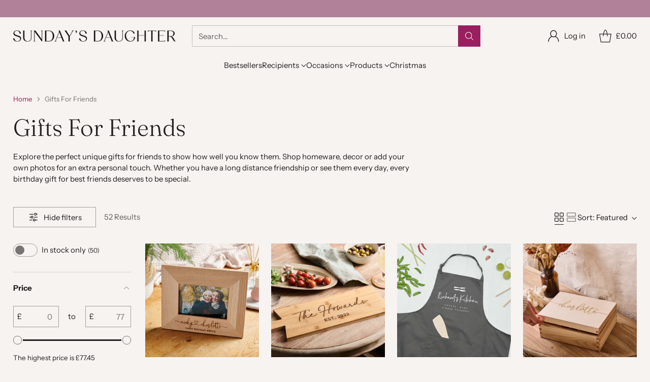

--- FILE ---
content_type: text/html; charset=utf-8
request_url: https://sundaysdaughter.com/collections/personalised-gifts-for-friends
body_size: 64543
content:
<!doctype html>

<html class="no-js" lang="en" style="--announcement-height: 1px;">
  <head>
    <style>
  @font-face {
    font-family: "Celine";
    src: url(//sundaysdaughter.com/cdn/shop/files/bv_celine_regular-webfont?v=1785) format("woff2");
  }
</style>
    <meta charset="UTF-8">
    <meta http-equiv="X-UA-Compatible" content="IE=edge,chrome=1">
    <meta name="viewport" content="width=device-width,initial-scale=1">
    




  <meta name="description" content="Explore the perfect unique gifts for friends to show how well you know them. Whether you have a long distance friendship or see them every day, every birthday gift for best friends deserves to be special.">



    <link rel="canonical" href="https://sundaysdaughter.com/collections/personalised-gifts-for-friends">
    <link rel="preconnect" href="https://cdn.shopify.com" crossorigin><link rel="shortcut icon" href="//sundaysdaughter.com/cdn/shop/files/SD_Favicon_200px.png?crop=center&height=32&v=1741012292&width=32" type="image/png"><title>Personalised Gifts for Friends | Unique Gifts for Best Friends
&ndash; Sunday&#39;s Daughter</title>

    





  
  




<meta property="og:url" content="https://sundaysdaughter.com/collections/personalised-gifts-for-friends">
<meta property="og:site_name" content="Sunday&#39;s Daughter">
<meta property="og:type" content="website">
<meta property="og:title" content="Personalised Gifts for Friends | Unique Gifts for Best Friends">
<meta property="og:description" content="Explore the perfect unique gifts for friends to show how well you know them. Shop homeware, decor or add your own photos for an extra personal touch. Whether you have a long distance friendship or see them every day, every birthday gift for best friends deserves to be special.">
<meta property="og:image" content="http://sundaysdaughter.com/cdn/shop/collections/personalised-gifts-for-friends-160167.jpg?v=1655898691">
<meta property="og:image:secure_url" content="https://sundaysdaughter.com/cdn/shop/collections/personalised-gifts-for-friends-160167.jpg?v=1655898691">



<meta name="twitter:title" content="Personalised Gifts for Friends | Unique Gifts for Best Friends">
<meta name="twitter:description" content="Explore the perfect unique gifts for friends to show how well you know them. Shop homeware, decor or add your own photos for an extra personal touch. Whether you have a long distance friendship or see them every day, every birthday gift for best friends deserves to be special.">
<meta name="twitter:card" content="summary_large_image">
<meta name="twitter:image" content="https://sundaysdaughter.com/cdn/shop/collections/personalised-gifts-for-friends-160167.jpg?v=1655898691">
<meta name="twitter:image:width" content="480">
<meta name="twitter:image:height" content="480">


    <script>
  console.log('Cornerstone v1.3.4 by Fluorescent');

  document.documentElement.className = document.documentElement.className.replace('no-js', '');

  if (window.matchMedia(`(prefers-reduced-motion: reduce)`) === true || window.matchMedia(`(prefers-reduced-motion: reduce)`).matches === true) {
    document.documentElement.classList.add('prefers-reduced-motion');
  } else {
    document.documentElement.classList.add('do-anim');
  }

  window.theme = {
    version: 'v1.3.4',
    themeName: 'Cornerstone',
    moneyFormat: "£{{amount}}",
    coreData: {
      n: "Cornerstone",
      v: "v1.3.4",
    },
    strings: {
      name: "Sunday\u0026#39;s Daughter",
      accessibility: {
        play_video: "Play",
        pause_video: "Pause",
        range_lower: "Lower",
        range_upper: "Upper",
        carousel_select:  "Move carousel to slide {{ number }}"
      },
      product: {
        no_shipping_rates: "Shipping rate unavailable",
        country_placeholder: "Country\/Region",
        review: "Write a review"
      },
      products: {
        product: {
          unavailable: "Unavailable",
          unitPrice: "Unit price",
          unitPriceSeparator: "per",
          sku: "SKU"
        }
      },
      cart: {
        editCartNote: "Edit order notes",
        addCartNote: "Add order notes",
        quantityError: "You have the maximum number of this product in your cart"
      },
      pagination: {
        viewing: "You\u0026#39;re viewing {{ of }} of {{ total }}",
        products: "products",
        results: "results"
      }
    },
    routes: {
      root: "/",
      cart: {
        base: "/cart",
        add: "/cart/add",
        change: "/cart/change",
        update: "/cart/update",
        clear: "/cart/clear",
        // Manual routes until Shopify adds support
        shipping: "/cart/shipping_rates"
      },
      // Manual routes until Shopify adds support
      products: "/products",
      productRecommendations: "/recommendations/products",
      predictive_search_url: '/search/suggest',
      search_url: '/search'
    },
    icons: {
      chevron: "\u003cspan class=\"icon icon-chevron \" style=\"\"\u003e\n  \u003csvg viewBox=\"0 0 24 24\" fill=\"none\" xmlns=\"http:\/\/www.w3.org\/2000\/svg\"\u003e\u003cpath d=\"M1.875 7.438 12 17.563 22.125 7.438\" stroke=\"currentColor\" stroke-width=\"2\"\/\u003e\u003c\/svg\u003e\n\u003c\/span\u003e\n\n",
      close: "\u003cspan class=\"icon icon-close \" style=\"\"\u003e\n  \u003csvg viewBox=\"0 0 24 24\" fill=\"none\" xmlns=\"http:\/\/www.w3.org\/2000\/svg\"\u003e\u003cpath d=\"M2.66 1.34 2 .68.68 2l.66.66 1.32-1.32zm18.68 21.32.66.66L23.32 22l-.66-.66-1.32 1.32zm1.32-20 .66-.66L22 .68l-.66.66 1.32 1.32zM1.34 21.34.68 22 2 23.32l.66-.66-1.32-1.32zm0-18.68 10 10 1.32-1.32-10-10-1.32 1.32zm11.32 10 10-10-1.32-1.32-10 10 1.32 1.32zm-1.32-1.32-10 10 1.32 1.32 10-10-1.32-1.32zm0 1.32 10 10 1.32-1.32-10-10-1.32 1.32z\" fill=\"currentColor\"\/\u003e\u003c\/svg\u003e\n\u003c\/span\u003e\n\n",
      zoom: "\u003cspan class=\"icon icon-zoom \" style=\"\"\u003e\n  \u003csvg viewBox=\"0 0 24 24\" fill=\"none\" xmlns=\"http:\/\/www.w3.org\/2000\/svg\"\u003e\u003cpath d=\"M10.3,19.71c5.21,0,9.44-4.23,9.44-9.44S15.51,.83,10.3,.83,.86,5.05,.86,10.27s4.23,9.44,9.44,9.44Z\" fill=\"none\" stroke=\"currentColor\" stroke-linecap=\"round\" stroke-miterlimit=\"10\" stroke-width=\"1.63\"\/\u003e\n          \u003cpath d=\"M5.05,10.27H15.54\" fill=\"none\" stroke=\"currentColor\" stroke-miterlimit=\"10\" stroke-width=\"1.63\"\/\u003e\n          \u003cpath class=\"cross-up\" d=\"M10.3,5.02V15.51\" fill=\"none\" stroke=\"currentColor\" stroke-miterlimit=\"10\" stroke-width=\"1.63\"\/\u003e\n          \u003cpath d=\"M16.92,16.9l6.49,6.49\" fill=\"none\" stroke=\"currentColor\" stroke-miterlimit=\"10\" stroke-width=\"1.63\"\/\u003e\u003c\/svg\u003e\n\u003c\/span\u003e\n\n  \u003cspan class=\"zoom-icon__text zoom-in fs-body-75\"\u003eZoom in\u003c\/span\u003e\n  \u003cspan class=\"zoom-icon__text zoom-out fs-body-75\"\u003eZoom out\u003c\/span\u003e"
    }
  }

  window.theme.searchableFields = "product_type,title,variants.title,vendor";

  
</script>

    <style>
  @font-face {
  font-family: "Instrument Sans";
  font-weight: 600;
  font-style: normal;
  font-display: swap;
  src: url("//sundaysdaughter.com/cdn/fonts/instrument_sans/instrumentsans_n6.27dc66245013a6f7f317d383a3cc9a0c347fb42d.woff2") format("woff2"),
       url("//sundaysdaughter.com/cdn/fonts/instrument_sans/instrumentsans_n6.1a71efbeeb140ec495af80aad612ad55e19e6d0e.woff") format("woff");
}

  @font-face {
  font-family: Fraunces;
  font-weight: 300;
  font-style: normal;
  font-display: swap;
  src: url("//sundaysdaughter.com/cdn/fonts/fraunces/fraunces_n3.eb6167b8e91a4d1bd5856f011cf4040a1c7f82c4.woff2") format("woff2"),
       url("//sundaysdaughter.com/cdn/fonts/fraunces/fraunces_n3.358d9e4f36c5950dc30ac8bff0428c25af172c96.woff") format("woff");
}

  @font-face {
  font-family: Fraunces;
  font-weight: 600;
  font-style: normal;
  font-display: swap;
  src: url("//sundaysdaughter.com/cdn/fonts/fraunces/fraunces_n6.69791a9f00600e5a1e56a6f64efc9d10a28b9c92.woff2") format("woff2"),
       url("//sundaysdaughter.com/cdn/fonts/fraunces/fraunces_n6.e87d336d46d99db17df56f1dc77d222effffa1f3.woff") format("woff");
}

  
  @font-face {
  font-family: "Instrument Sans";
  font-weight: 400;
  font-style: normal;
  font-display: swap;
  src: url("//sundaysdaughter.com/cdn/fonts/instrument_sans/instrumentsans_n4.db86542ae5e1596dbdb28c279ae6c2086c4c5bfa.woff2") format("woff2"),
       url("//sundaysdaughter.com/cdn/fonts/instrument_sans/instrumentsans_n4.510f1b081e58d08c30978f465518799851ef6d8b.woff") format("woff");
}

  @font-face {
  font-family: "Instrument Sans";
  font-weight: 700;
  font-style: normal;
  font-display: swap;
  src: url("//sundaysdaughter.com/cdn/fonts/instrument_sans/instrumentsans_n7.e4ad9032e203f9a0977786c356573ced65a7419a.woff2") format("woff2"),
       url("//sundaysdaughter.com/cdn/fonts/instrument_sans/instrumentsans_n7.b9e40f166fb7639074ba34738101a9d2990bb41a.woff") format("woff");
}

  @font-face {
  font-family: "Instrument Sans";
  font-weight: 400;
  font-style: italic;
  font-display: swap;
  src: url("//sundaysdaughter.com/cdn/fonts/instrument_sans/instrumentsans_i4.028d3c3cd8d085648c808ceb20cd2fd1eb3560e5.woff2") format("woff2"),
       url("//sundaysdaughter.com/cdn/fonts/instrument_sans/instrumentsans_i4.7e90d82df8dee29a99237cd19cc529d2206706a2.woff") format("woff");
}

  @font-face {
  font-family: "Instrument Sans";
  font-weight: 700;
  font-style: italic;
  font-display: swap;
  src: url("//sundaysdaughter.com/cdn/fonts/instrument_sans/instrumentsans_i7.d6063bb5d8f9cbf96eace9e8801697c54f363c6a.woff2") format("woff2"),
       url("//sundaysdaughter.com/cdn/fonts/instrument_sans/instrumentsans_i7.ce33afe63f8198a3ac4261b826b560103542cd36.woff") format("woff");
}


  :root {
    
    

    
    --color-text: #231f20;

  --color-text-alpha-90: rgba(35, 31, 32, 0.9);
  --color-text-alpha-80: rgba(35, 31, 32, 0.8);
  --color-text-alpha-70: rgba(35, 31, 32, 0.7);
  --color-text-alpha-60: rgba(35, 31, 32, 0.6);
  --color-text-alpha-50: rgba(35, 31, 32, 0.5);
  --color-text-alpha-40: rgba(35, 31, 32, 0.4);
  --color-text-alpha-30: rgba(35, 31, 32, 0.3);
  --color-text-alpha-25: rgba(35, 31, 32, 0.25);
  --color-text-alpha-20: rgba(35, 31, 32, 0.2);
  --color-text-alpha-10: rgba(35, 31, 32, 0.1);
  --color-text-alpha-05: rgba(35, 31, 32, 0.05);
--color-text-link: #991f60;
    --color-text-error: #D02F2E; 
    --color-text-success: #478947; 
    --color-background-success: rgba(71, 137, 71, 0.1); 
    --color-white: #FFFFFF;
    --color-black: #000000;

    --color-background: #f7f3f0;
    --color-background-alpha-80: rgba(247, 243, 240, 0.8);
    
    --color-background-semi-transparent-80: rgba(247, 243, 240, 0.8);
    --color-background-semi-transparent-90: rgba(247, 243, 240, 0.9);

    --color-background-transparent: rgba(247, 243, 240, 0);
    --color-border: #c6bcb9;
    --color-border-meta: rgba(198, 188, 185, 0.6);
    --color-overlay: rgba(0, 0, 0, 0.8);

    --color-accent: #d2d8ee;
    --color-accent-contrasting: #333520;

    --color-background-meta: #f2ebe6;
    --color-background-meta-alpha: rgba(242, 235, 230, 0.6);
    --color-background-darker-meta: #e9ded5;
    --color-background-darker-meta-alpha: rgba(233, 222, 213, 0.6);
    --color-background-placeholder: #e9ded5;
    --color-background-placeholder-lighter: #efe6df;
    --color-foreground-placeholder: rgba(35, 31, 32, 0.4);

    
    --color-button-primary-text: #f7f3f0;
    --color-button-primary-text-alpha-30: rgba(247, 243, 240, 0.3);
    --color-button-primary-background: #991f60;
    --color-button-primary-background-alpha: rgba(153, 31, 96, 0.6);
    --color-button-primary-background-darken-5: #841b53;
    --color-button-primary-background-hover: #7b194d;

    
    --color-button-secondary-text: #231f20;
    --color-button-secondary-text-alpha-30: rgba(35, 31, 32, 0.3);
    --color-button-secondary-background: #b1a533;
    --color-button-secondary-background-alpha: rgba(177, 165, 51, 0.6);
    --color-button-secondary-background-darken-5: #9d932d;
    --color-button-secondary-background-hover: #958b2b;
    --color-border-button-secondary: #b1a533;

    
    --color-button-tertiary-text: var(--color-text);
    --color-button-tertiary-text-alpha-30: rgba(35, 31, 32, 0.3);
    --color-button-tertiary-text-disabled: var(--color-text-alpha-50);
    --color-button-tertiary-background: var(--color-background);
    --color-button-tertiary-background-darken-5: #eee6df;
    --color-border-button-tertiary: var(--color-text-alpha-40);
    --color-border-button-tertiary-hover: var(--color-text-alpha-80);
    --color-border-button-tertiary-disabled: var(--color-text-alpha-20);

    
    --color-background-button-fab: #f7f3f0;
    --color-foreground-button-fab: #63183e;
    --color-foreground-button-fab-alpha-05: rgba(99, 24, 62, 0.05);

    
    --divider-height: 1px;
    --divider-margin-top: 20px;
    --divider-margin-bottom: 20px;

    
    --color-border-input: rgba(35, 31, 32, 0.4);
    --color-text-input: #231f20;
    --color-text-input-alpha-3: rgba(35, 31, 32, 0.03);
    --color-text-input-alpha-5: rgba(35, 31, 32, 0.05);
    --color-text-input-alpha-10: rgba(35, 31, 32, 0.1);
    --color-background-input: #f7f3f0;

    
      --color-border-input-popups-drawers: rgba(35, 31, 32, 0.4);
      --color-text-input-popups-drawers: #231f20;
      --color-text-input-popups-drawers-alpha-5: rgba(35, 31, 32, 0.05);
      --color-text-input-popups-drawers-alpha-10: rgba(35, 31, 32, 0.1);
      --color-background-input-popups-drawers: #f7f3f0;
    

    
    --payment-terms-background-color: #f2ebe6;


    
    --color-background-sale-badge: #e40e47;
    --color-text-sale-badge: #ffffff;
    --color-border-sale-badge: #e40e47;
    --color-background-sold-badge: #888888;
    --color-text-sold-badge: #FFFFFF;
    --color-border-sold-badge: #888888;
    --color-background-new-badge: #000000;
    --color-text-new-badge: #ffffff;
    --color-border-new-badge: #000000;

    
    --color-text-header: #231f20;
    --color-text-header-half-transparent: rgba(35, 31, 32, 0.5);
    --color-background-header: #f7f3f0;
    --color-background-header-transparent: rgba(247, 243, 240, 0);
    --color-shadow-header: rgba(0, 0, 0, 0.15);
    --color-background-cart-dot: #829c97;
    --color-text-cart-dot: #231f20;
    --color-background-search-field: #f7f3f0;
    --color-border-search-field: #c6bcb9;
    --color-text-search-field: #231f20;


    
    --color-text-main-menu: #231f20;
    --color-background-main-menu: #f7f3f0;


    
    --color-background-footer: #63183e;
    --color-text-footer: #f7f3f0;
    --color-text-footer-subdued: rgba(247, 243, 240, 0.7);


    
    --color-products-sale-price: #e57451;
    --color-products-sale-price-alpha-05: rgba(229, 116, 81, 0.05);
    --color-products-rating-star: #e6a82c;

    
    --color-products-stock-good: #829c97;
    --color-products-stock-medium: #e57451;
    --color-products-stock-bad: #737373;

    
    --color-free-shipping-bar-below-full: #991f60;
    --color-free-shipping-bar-full: #c9bf5c;

    
    --color-text-popups-drawers: #231f20;
    --color-text-popups-drawers-alpha-03: rgba(35, 31, 32, 0.03);
    --color-text-popups-drawers-alpha-05: rgba(35, 31, 32, 0.05);
    --color-text-popups-drawers-alpha-10: rgba(35, 31, 32, 0.1);
    --color-text-popups-drawers-alpha-20: rgba(35, 31, 32, 0.2);
    --color-text-popups-drawers-alpha-30: rgba(35, 31, 32, 0.3);
    --color-text-popups-drawers-alpha-60: rgba(35, 31, 32, 0.6);
    --color-text-popups-drawers-alpha-80: rgba(35, 31, 32, 0.8);
    --color-text-popups-drawers-no-transparency-alpha-10: #e2dedb;
    --color-sale-price-popups-drawers: #e57451;
    --color-sale-price-popups-drawers-alpha-05: rgba(229, 116, 81, 0.05);
    --color-links-popups-drawers: #991f60;
    --color-background-popups-drawers: #f7f3f0;
    --color-background-popups-drawers-alpha-0: rgba(247, 243, 240, 0);
    --color-background-popups-drawers-alt: #ffffff;
    --color-border-popups-drawers: rgba(35, 31, 32, 0.15);
    --color-border-popups-drawers-alt: #e6e6e6;

    

    

    
    --font-logo: "Instrument Sans", sans-serif;
    --font-logo-weight: 600;
    --font-logo-style: normal;
    
    --logo-letter-spacing: 0.0em;

    --logo-font-size: 
clamp(1.5rem, 1.25rem + 0.8333vw, 1.875rem)
;

    
    --line-height-heading: 1.15;
    --line-height-subheading: 1.30;
    --font-heading: Fraunces, serif;
    --font-heading-weight: 300;
    --font-heading-bold-weight: 600;
    --font-heading-style: normal;
    --font-heading-base-size: 40px;
    

    

    --font-size-heading-display-1: 
clamp(3.375rem, 3.125rem + 0.8333vw, 3.75rem)
;
    --font-size-heading-display-2: 
clamp(2.9993rem, 2.7772rem + 0.7404vw, 3.3325rem)
;
    --font-size-heading-display-3: 
clamp(2.6249rem, 2.4305rem + 0.648vw, 2.9165rem)
;
    --font-size-heading-1-base: 
clamp(2.25rem, 2.0833rem + 0.5556vw, 2.5rem)
;
    --font-size-heading-2-base: 
clamp(1.9688rem, 1.823rem + 0.486vw, 2.1875rem)
;
    --font-size-heading-3-base: 
clamp(1.7438rem, 1.6147rem + 0.4304vw, 1.9375rem)
;
    --font-size-heading-4-base: 
clamp(1.4625rem, 1.3542rem + 0.3611vw, 1.625rem)
;
    --font-size-heading-5-base: 
clamp(1.2375rem, 1.1458rem + 0.3056vw, 1.375rem)
;
    --font-size-heading-6-base: 
clamp(1.125rem, 1.0417rem + 0.2778vw, 1.25rem)
;

    
    --line-height-body: 1.5;
    --font-body: "Instrument Sans", sans-serif;
    --font-body-weight: 400;
    --font-body-style: normal;
    --font-body-italic: italic;
    --font-body-bold-weight: 700;
    --font-body-base-size: 15px;

    

    --font-size-body-400: 
clamp(1.4682rem, 1.4057rem + 0.2082vw, 1.5619rem)
;
    --font-size-body-350: 
clamp(1.3703rem, 1.312rem + 0.1944vw, 1.4578rem)
;
    --font-size-body-300: 
clamp(1.2725rem, 1.2183rem + 0.1807vw, 1.3538rem)
;
    --font-size-body-250: 
clamp(1.1747rem, 1.1247rem + 0.1667vw, 1.2497rem)
;
    --font-size-body-200: 
clamp(1.0769rem, 1.0311rem + 0.1527vw, 1.1456rem)
;
    --font-size-body-150: 
clamp(0.9791rem, 0.9374rem + 0.1389vw, 1.0416rem)
;
    --font-size-body-100: 
clamp(0.8813rem, 0.8438rem + 0.1249vw, 0.9375rem)
;
    --font-size-body-75: 
clamp(0.7826rem, 0.7493rem + 0.1109vw, 0.8325rem)
;
    --font-size-body-60: 
clamp(0.7708rem, 0.7708rem + 0.0vw, 0.7708rem)
;
    --font-size-body-50: 
clamp(0.7284rem, 0.7284rem + 0.0vw, 0.7284rem)
;
    --font-size-body-25: 
clamp(0.6769rem, 0.6769rem + 0.0vw, 0.6769rem)
;
    --font-size-body-20: 
clamp(0.6244rem, 0.6244rem + 0.0vw, 0.6244rem)
;

    

    --font-size-navigation-base: 15px;

    
    
      --font-navigation: var(--font-body);

      --font-weight-navigation: var(--font-body-weight);
    

    

    

    --line-height-button: 1.4;

    
    
      --font-size-button: var(--font-size-body-100);
      --font-size-button-small: var(--font-size-body-75);
      --font-size-button-x-small: var(--font-size-body-75);
    

    
    --font-weight-text-button: var(--font-body-weight);

    
      --font-button: var(--font-body);

      
      
        --font-weight-button: 400;
      
    

    
    

    

    
    
      --font-product-listing-title: var(--font-heading);
    

    
    
      --font-size-product-listing-title: 
clamp(0.94rem, 0.9rem + 0.1333vw, 1.0rem)
;
    

    

    
    
      --font-product-badge: var(--font-body);

      
      
        --font-weight-badge: 400;
      
    

    
    
      --font-product-badge-text-transform: none;
      --font-size-product-badge: var(--font-size-body-50);
    

    
    
      --font-product-price: var(--font-body);

      
      
        --font-weight-product-price: 400;
      
    
  }

  
  @supports not (font-size: clamp(10px, 3.3vw, 20px)) {
    :root {
      --logo-font-size: 
1.6875rem
;

      --font-size-heading-display-1: 
3.5625rem
;
      --font-size-heading-display-2: 
3.1659rem
;
      --font-size-heading-display-3: 
2.7707rem
;
      --font-size-heading-1-base: 
2.375rem
;
      --font-size-heading-2-base: 
2.0781rem
;
      --font-size-heading-3-base: 
1.8406rem
;
      --font-size-heading-4-base: 
1.5438rem
;
      --font-size-heading-5-base: 
1.3063rem
;
      --font-size-heading-6-base: 
1.1875rem
;

      --font-size-body-400: 
1.515rem
;
      --font-size-body-350: 
1.4141rem
;
      --font-size-body-300: 
1.3131rem
;
      --font-size-body-250: 
1.2122rem
;
      --font-size-body-200: 
1.1113rem
;
      --font-size-body-150: 
1.0103rem
;
      --font-size-body-100: 
0.9094rem
;
      --font-size-body-75: 
0.8075rem
;
      --font-size-body-60: 
0.7708rem
;
      --font-size-body-50: 
0.7284rem
;
      --font-size-body-25: 
0.6769rem
;
      --font-size-body-20: 
0.6244rem
;

    

    
      --font-size-product-listing-title: 
0.97rem
;
    
    }
  }

  
  .product-badge[data-handle="ships-fast"] .product-badge__inner{color: #ffffff; background-color: #4D9C4C; border-color: #4D9C4C;}.product-badge[data-handle="best-seller"] .product-badge__inner{color: #ffffff; background-color: #7f5fca; border-color: #7f5fca;}.product-badge[data-handle="clearance"] .product-badge__inner,.product-badge[data-handle="deal"] .product-badge__inner{color: #da0000; background-color: #ffffff; border-color: #ffffff;}</style>

    <script>
  flu = window.flu || {};
  flu.chunks = {
    photoswipe: "//sundaysdaughter.com/cdn/shop/t/20/assets/photoswipe-chunk.js?v=17330699505520629161736334167",
    nouislider: "//sundaysdaughter.com/cdn/shop/t/20/assets/nouislider-chunk.js?v=131351027671466727271736334167",
    polyfillInert: "//sundaysdaughter.com/cdn/shop/t/20/assets/polyfill-inert-chunk.js?v=9775187524458939151736334167",
    polyfillResizeObserver: "//sundaysdaughter.com/cdn/shop/t/20/assets/polyfill-resize-observer-chunk.js?v=49253094118087005231736334167",
  };
</script>

<script type="module" src="//sundaysdaughter.com/cdn/shop/t/20/assets/theme.js?v=71706450477723363941741009096"></script>













<meta name="viewport" content="width=device-width,initial-scale=1">
<script defer>
  var defineVH = function () {
    document.documentElement.style.setProperty('--vh', window.innerHeight * 0.01 + 'px');
  };
  window.addEventListener('resize', defineVH);
  window.addEventListener('orientationchange', defineVH);
  defineVH();
</script>

<link href="//sundaysdaughter.com/cdn/shop/t/20/assets/theme.css?v=110638109199662835041736524861" rel="stylesheet" type="text/css" media="all" />



<script>window.performance && window.performance.mark && window.performance.mark('shopify.content_for_header.start');</script><meta name="google-site-verification" content="Gt-Lozq0-ZQD_EjvYKoYTAbbl943fk_0Qd2covIZBZk">
<meta id="shopify-digital-wallet" name="shopify-digital-wallet" content="/49207345318/digital_wallets/dialog">
<meta name="shopify-checkout-api-token" content="ddbecd620cbb9a5d1b836fbd984d6ca1">
<link rel="alternate" type="application/atom+xml" title="Feed" href="/collections/personalised-gifts-for-friends.atom" />
<link rel="next" href="/collections/personalised-gifts-for-friends?page=2">
<link rel="alternate" type="application/json+oembed" href="https://sundaysdaughter.com/collections/personalised-gifts-for-friends.oembed">
<script async="async" src="/checkouts/internal/preloads.js?locale=en-GB"></script>
<link rel="preconnect" href="https://shop.app" crossorigin="anonymous">
<script async="async" src="https://shop.app/checkouts/internal/preloads.js?locale=en-GB&shop_id=49207345318" crossorigin="anonymous"></script>
<script id="apple-pay-shop-capabilities" type="application/json">{"shopId":49207345318,"countryCode":"GB","currencyCode":"GBP","merchantCapabilities":["supports3DS"],"merchantId":"gid:\/\/shopify\/Shop\/49207345318","merchantName":"Sunday's Daughter","requiredBillingContactFields":["postalAddress","email","phone"],"requiredShippingContactFields":["postalAddress","email","phone"],"shippingType":"shipping","supportedNetworks":["visa","maestro","masterCard","amex","discover","elo"],"total":{"type":"pending","label":"Sunday's Daughter","amount":"1.00"},"shopifyPaymentsEnabled":true,"supportsSubscriptions":true}</script>
<script id="shopify-features" type="application/json">{"accessToken":"ddbecd620cbb9a5d1b836fbd984d6ca1","betas":["rich-media-storefront-analytics"],"domain":"sundaysdaughter.com","predictiveSearch":true,"shopId":49207345318,"locale":"en"}</script>
<script>var Shopify = Shopify || {};
Shopify.shop = "sundays-daughter.myshopify.com";
Shopify.locale = "en";
Shopify.currency = {"active":"GBP","rate":"1.0"};
Shopify.country = "GB";
Shopify.theme = {"name":"Cornerstone","id":177724785025,"schema_name":"Cornerstone","schema_version":"1.3.4","theme_store_id":2348,"role":"main"};
Shopify.theme.handle = "null";
Shopify.theme.style = {"id":null,"handle":null};
Shopify.cdnHost = "sundaysdaughter.com/cdn";
Shopify.routes = Shopify.routes || {};
Shopify.routes.root = "/";</script>
<script type="module">!function(o){(o.Shopify=o.Shopify||{}).modules=!0}(window);</script>
<script>!function(o){function n(){var o=[];function n(){o.push(Array.prototype.slice.apply(arguments))}return n.q=o,n}var t=o.Shopify=o.Shopify||{};t.loadFeatures=n(),t.autoloadFeatures=n()}(window);</script>
<script>
  window.ShopifyPay = window.ShopifyPay || {};
  window.ShopifyPay.apiHost = "shop.app\/pay";
  window.ShopifyPay.redirectState = null;
</script>
<script id="shop-js-analytics" type="application/json">{"pageType":"collection"}</script>
<script defer="defer" async type="module" src="//sundaysdaughter.com/cdn/shopifycloud/shop-js/modules/v2/client.init-shop-cart-sync_C5BV16lS.en.esm.js"></script>
<script defer="defer" async type="module" src="//sundaysdaughter.com/cdn/shopifycloud/shop-js/modules/v2/chunk.common_CygWptCX.esm.js"></script>
<script type="module">
  await import("//sundaysdaughter.com/cdn/shopifycloud/shop-js/modules/v2/client.init-shop-cart-sync_C5BV16lS.en.esm.js");
await import("//sundaysdaughter.com/cdn/shopifycloud/shop-js/modules/v2/chunk.common_CygWptCX.esm.js");

  window.Shopify.SignInWithShop?.initShopCartSync?.({"fedCMEnabled":true,"windoidEnabled":true});

</script>
<script>
  window.Shopify = window.Shopify || {};
  if (!window.Shopify.featureAssets) window.Shopify.featureAssets = {};
  window.Shopify.featureAssets['shop-js'] = {"shop-cart-sync":["modules/v2/client.shop-cart-sync_ZFArdW7E.en.esm.js","modules/v2/chunk.common_CygWptCX.esm.js"],"init-fed-cm":["modules/v2/client.init-fed-cm_CmiC4vf6.en.esm.js","modules/v2/chunk.common_CygWptCX.esm.js"],"shop-button":["modules/v2/client.shop-button_tlx5R9nI.en.esm.js","modules/v2/chunk.common_CygWptCX.esm.js"],"shop-cash-offers":["modules/v2/client.shop-cash-offers_DOA2yAJr.en.esm.js","modules/v2/chunk.common_CygWptCX.esm.js","modules/v2/chunk.modal_D71HUcav.esm.js"],"init-windoid":["modules/v2/client.init-windoid_sURxWdc1.en.esm.js","modules/v2/chunk.common_CygWptCX.esm.js"],"shop-toast-manager":["modules/v2/client.shop-toast-manager_ClPi3nE9.en.esm.js","modules/v2/chunk.common_CygWptCX.esm.js"],"init-shop-email-lookup-coordinator":["modules/v2/client.init-shop-email-lookup-coordinator_B8hsDcYM.en.esm.js","modules/v2/chunk.common_CygWptCX.esm.js"],"init-shop-cart-sync":["modules/v2/client.init-shop-cart-sync_C5BV16lS.en.esm.js","modules/v2/chunk.common_CygWptCX.esm.js"],"avatar":["modules/v2/client.avatar_BTnouDA3.en.esm.js"],"pay-button":["modules/v2/client.pay-button_FdsNuTd3.en.esm.js","modules/v2/chunk.common_CygWptCX.esm.js"],"init-customer-accounts":["modules/v2/client.init-customer-accounts_DxDtT_ad.en.esm.js","modules/v2/client.shop-login-button_C5VAVYt1.en.esm.js","modules/v2/chunk.common_CygWptCX.esm.js","modules/v2/chunk.modal_D71HUcav.esm.js"],"init-shop-for-new-customer-accounts":["modules/v2/client.init-shop-for-new-customer-accounts_ChsxoAhi.en.esm.js","modules/v2/client.shop-login-button_C5VAVYt1.en.esm.js","modules/v2/chunk.common_CygWptCX.esm.js","modules/v2/chunk.modal_D71HUcav.esm.js"],"shop-login-button":["modules/v2/client.shop-login-button_C5VAVYt1.en.esm.js","modules/v2/chunk.common_CygWptCX.esm.js","modules/v2/chunk.modal_D71HUcav.esm.js"],"init-customer-accounts-sign-up":["modules/v2/client.init-customer-accounts-sign-up_CPSyQ0Tj.en.esm.js","modules/v2/client.shop-login-button_C5VAVYt1.en.esm.js","modules/v2/chunk.common_CygWptCX.esm.js","modules/v2/chunk.modal_D71HUcav.esm.js"],"shop-follow-button":["modules/v2/client.shop-follow-button_Cva4Ekp9.en.esm.js","modules/v2/chunk.common_CygWptCX.esm.js","modules/v2/chunk.modal_D71HUcav.esm.js"],"checkout-modal":["modules/v2/client.checkout-modal_BPM8l0SH.en.esm.js","modules/v2/chunk.common_CygWptCX.esm.js","modules/v2/chunk.modal_D71HUcav.esm.js"],"lead-capture":["modules/v2/client.lead-capture_Bi8yE_yS.en.esm.js","modules/v2/chunk.common_CygWptCX.esm.js","modules/v2/chunk.modal_D71HUcav.esm.js"],"shop-login":["modules/v2/client.shop-login_D6lNrXab.en.esm.js","modules/v2/chunk.common_CygWptCX.esm.js","modules/v2/chunk.modal_D71HUcav.esm.js"],"payment-terms":["modules/v2/client.payment-terms_CZxnsJam.en.esm.js","modules/v2/chunk.common_CygWptCX.esm.js","modules/v2/chunk.modal_D71HUcav.esm.js"]};
</script>
<script>(function() {
  var isLoaded = false;
  function asyncLoad() {
    if (isLoaded) return;
    isLoaded = true;
    var urls = ["\/\/code.tidio.co\/u0cw9mym7p4zyrenhfezdbxhdyoysmyx.js?shop=sundays-daughter.myshopify.com","https:\/\/s3.eu-west-1.amazonaws.com\/production-klarna-il-shopify-osm\/fa1c065400eeeaac368497287d0fa4571f062a7d\/sundays-daughter.myshopify.com-1739873937865.js?shop=sundays-daughter.myshopify.com"];
    for (var i = 0; i < urls.length; i++) {
      var s = document.createElement('script');
      s.type = 'text/javascript';
      s.async = true;
      s.src = urls[i];
      var x = document.getElementsByTagName('script')[0];
      x.parentNode.insertBefore(s, x);
    }
  };
  if(window.attachEvent) {
    window.attachEvent('onload', asyncLoad);
  } else {
    window.addEventListener('load', asyncLoad, false);
  }
})();</script>
<script id="__st">var __st={"a":49207345318,"offset":0,"reqid":"1e027899-a1bf-461a-8a6b-02191d4f946d-1768725541","pageurl":"sundaysdaughter.com\/collections\/personalised-gifts-for-friends","u":"f91c105f68a7","p":"collection","rtyp":"collection","rid":228968956070};</script>
<script>window.ShopifyPaypalV4VisibilityTracking = true;</script>
<script id="captcha-bootstrap">!function(){'use strict';const t='contact',e='account',n='new_comment',o=[[t,t],['blogs',n],['comments',n],[t,'customer']],c=[[e,'customer_login'],[e,'guest_login'],[e,'recover_customer_password'],[e,'create_customer']],r=t=>t.map((([t,e])=>`form[action*='/${t}']:not([data-nocaptcha='true']) input[name='form_type'][value='${e}']`)).join(','),a=t=>()=>t?[...document.querySelectorAll(t)].map((t=>t.form)):[];function s(){const t=[...o],e=r(t);return a(e)}const i='password',u='form_key',d=['recaptcha-v3-token','g-recaptcha-response','h-captcha-response',i],f=()=>{try{return window.sessionStorage}catch{return}},m='__shopify_v',_=t=>t.elements[u];function p(t,e,n=!1){try{const o=window.sessionStorage,c=JSON.parse(o.getItem(e)),{data:r}=function(t){const{data:e,action:n}=t;return t[m]||n?{data:e,action:n}:{data:t,action:n}}(c);for(const[e,n]of Object.entries(r))t.elements[e]&&(t.elements[e].value=n);n&&o.removeItem(e)}catch(o){console.error('form repopulation failed',{error:o})}}const l='form_type',E='cptcha';function T(t){t.dataset[E]=!0}const w=window,h=w.document,L='Shopify',v='ce_forms',y='captcha';let A=!1;((t,e)=>{const n=(g='f06e6c50-85a8-45c8-87d0-21a2b65856fe',I='https://cdn.shopify.com/shopifycloud/storefront-forms-hcaptcha/ce_storefront_forms_captcha_hcaptcha.v1.5.2.iife.js',D={infoText:'Protected by hCaptcha',privacyText:'Privacy',termsText:'Terms'},(t,e,n)=>{const o=w[L][v],c=o.bindForm;if(c)return c(t,g,e,D).then(n);var r;o.q.push([[t,g,e,D],n]),r=I,A||(h.body.append(Object.assign(h.createElement('script'),{id:'captcha-provider',async:!0,src:r})),A=!0)});var g,I,D;w[L]=w[L]||{},w[L][v]=w[L][v]||{},w[L][v].q=[],w[L][y]=w[L][y]||{},w[L][y].protect=function(t,e){n(t,void 0,e),T(t)},Object.freeze(w[L][y]),function(t,e,n,w,h,L){const[v,y,A,g]=function(t,e,n){const i=e?o:[],u=t?c:[],d=[...i,...u],f=r(d),m=r(i),_=r(d.filter((([t,e])=>n.includes(e))));return[a(f),a(m),a(_),s()]}(w,h,L),I=t=>{const e=t.target;return e instanceof HTMLFormElement?e:e&&e.form},D=t=>v().includes(t);t.addEventListener('submit',(t=>{const e=I(t);if(!e)return;const n=D(e)&&!e.dataset.hcaptchaBound&&!e.dataset.recaptchaBound,o=_(e),c=g().includes(e)&&(!o||!o.value);(n||c)&&t.preventDefault(),c&&!n&&(function(t){try{if(!f())return;!function(t){const e=f();if(!e)return;const n=_(t);if(!n)return;const o=n.value;o&&e.removeItem(o)}(t);const e=Array.from(Array(32),(()=>Math.random().toString(36)[2])).join('');!function(t,e){_(t)||t.append(Object.assign(document.createElement('input'),{type:'hidden',name:u})),t.elements[u].value=e}(t,e),function(t,e){const n=f();if(!n)return;const o=[...t.querySelectorAll(`input[type='${i}']`)].map((({name:t})=>t)),c=[...d,...o],r={};for(const[a,s]of new FormData(t).entries())c.includes(a)||(r[a]=s);n.setItem(e,JSON.stringify({[m]:1,action:t.action,data:r}))}(t,e)}catch(e){console.error('failed to persist form',e)}}(e),e.submit())}));const S=(t,e)=>{t&&!t.dataset[E]&&(n(t,e.some((e=>e===t))),T(t))};for(const o of['focusin','change'])t.addEventListener(o,(t=>{const e=I(t);D(e)&&S(e,y())}));const B=e.get('form_key'),M=e.get(l),P=B&&M;t.addEventListener('DOMContentLoaded',(()=>{const t=y();if(P)for(const e of t)e.elements[l].value===M&&p(e,B);[...new Set([...A(),...v().filter((t=>'true'===t.dataset.shopifyCaptcha))])].forEach((e=>S(e,t)))}))}(h,new URLSearchParams(w.location.search),n,t,e,['guest_login'])})(!0,!0)}();</script>
<script integrity="sha256-4kQ18oKyAcykRKYeNunJcIwy7WH5gtpwJnB7kiuLZ1E=" data-source-attribution="shopify.loadfeatures" defer="defer" src="//sundaysdaughter.com/cdn/shopifycloud/storefront/assets/storefront/load_feature-a0a9edcb.js" crossorigin="anonymous"></script>
<script crossorigin="anonymous" defer="defer" src="//sundaysdaughter.com/cdn/shopifycloud/storefront/assets/shopify_pay/storefront-65b4c6d7.js?v=20250812"></script>
<script data-source-attribution="shopify.dynamic_checkout.dynamic.init">var Shopify=Shopify||{};Shopify.PaymentButton=Shopify.PaymentButton||{isStorefrontPortableWallets:!0,init:function(){window.Shopify.PaymentButton.init=function(){};var t=document.createElement("script");t.src="https://sundaysdaughter.com/cdn/shopifycloud/portable-wallets/latest/portable-wallets.en.js",t.type="module",document.head.appendChild(t)}};
</script>
<script data-source-attribution="shopify.dynamic_checkout.buyer_consent">
  function portableWalletsHideBuyerConsent(e){var t=document.getElementById("shopify-buyer-consent"),n=document.getElementById("shopify-subscription-policy-button");t&&n&&(t.classList.add("hidden"),t.setAttribute("aria-hidden","true"),n.removeEventListener("click",e))}function portableWalletsShowBuyerConsent(e){var t=document.getElementById("shopify-buyer-consent"),n=document.getElementById("shopify-subscription-policy-button");t&&n&&(t.classList.remove("hidden"),t.removeAttribute("aria-hidden"),n.addEventListener("click",e))}window.Shopify?.PaymentButton&&(window.Shopify.PaymentButton.hideBuyerConsent=portableWalletsHideBuyerConsent,window.Shopify.PaymentButton.showBuyerConsent=portableWalletsShowBuyerConsent);
</script>
<script data-source-attribution="shopify.dynamic_checkout.cart.bootstrap">document.addEventListener("DOMContentLoaded",(function(){function t(){return document.querySelector("shopify-accelerated-checkout-cart, shopify-accelerated-checkout")}if(t())Shopify.PaymentButton.init();else{new MutationObserver((function(e,n){t()&&(Shopify.PaymentButton.init(),n.disconnect())})).observe(document.body,{childList:!0,subtree:!0})}}));
</script>
<link id="shopify-accelerated-checkout-styles" rel="stylesheet" media="screen" href="https://sundaysdaughter.com/cdn/shopifycloud/portable-wallets/latest/accelerated-checkout-backwards-compat.css" crossorigin="anonymous">
<style id="shopify-accelerated-checkout-cart">
        #shopify-buyer-consent {
  margin-top: 1em;
  display: inline-block;
  width: 100%;
}

#shopify-buyer-consent.hidden {
  display: none;
}

#shopify-subscription-policy-button {
  background: none;
  border: none;
  padding: 0;
  text-decoration: underline;
  font-size: inherit;
  cursor: pointer;
}

#shopify-subscription-policy-button::before {
  box-shadow: none;
}

      </style>

<script>window.performance && window.performance.mark && window.performance.mark('shopify.content_for_header.end');</script>
  <link href="https://cdn.shopify.com/extensions/019bb1f6-fcbe-7366-b948-e666c117b26c/advanced-product-options-176/assets/mws_apo_bundle.css" rel="stylesheet" type="text/css" media="all">
<link href="https://monorail-edge.shopifysvc.com" rel="dns-prefetch">
<script>(function(){if ("sendBeacon" in navigator && "performance" in window) {try {var session_token_from_headers = performance.getEntriesByType('navigation')[0].serverTiming.find(x => x.name == '_s').description;} catch {var session_token_from_headers = undefined;}var session_cookie_matches = document.cookie.match(/_shopify_s=([^;]*)/);var session_token_from_cookie = session_cookie_matches && session_cookie_matches.length === 2 ? session_cookie_matches[1] : "";var session_token = session_token_from_headers || session_token_from_cookie || "";function handle_abandonment_event(e) {var entries = performance.getEntries().filter(function(entry) {return /monorail-edge.shopifysvc.com/.test(entry.name);});if (!window.abandonment_tracked && entries.length === 0) {window.abandonment_tracked = true;var currentMs = Date.now();var navigation_start = performance.timing.navigationStart;var payload = {shop_id: 49207345318,url: window.location.href,navigation_start,duration: currentMs - navigation_start,session_token,page_type: "collection"};window.navigator.sendBeacon("https://monorail-edge.shopifysvc.com/v1/produce", JSON.stringify({schema_id: "online_store_buyer_site_abandonment/1.1",payload: payload,metadata: {event_created_at_ms: currentMs,event_sent_at_ms: currentMs}}));}}window.addEventListener('pagehide', handle_abandonment_event);}}());</script>
<script id="web-pixels-manager-setup">(function e(e,d,r,n,o){if(void 0===o&&(o={}),!Boolean(null===(a=null===(i=window.Shopify)||void 0===i?void 0:i.analytics)||void 0===a?void 0:a.replayQueue)){var i,a;window.Shopify=window.Shopify||{};var t=window.Shopify;t.analytics=t.analytics||{};var s=t.analytics;s.replayQueue=[],s.publish=function(e,d,r){return s.replayQueue.push([e,d,r]),!0};try{self.performance.mark("wpm:start")}catch(e){}var l=function(){var e={modern:/Edge?\/(1{2}[4-9]|1[2-9]\d|[2-9]\d{2}|\d{4,})\.\d+(\.\d+|)|Firefox\/(1{2}[4-9]|1[2-9]\d|[2-9]\d{2}|\d{4,})\.\d+(\.\d+|)|Chrom(ium|e)\/(9{2}|\d{3,})\.\d+(\.\d+|)|(Maci|X1{2}).+ Version\/(15\.\d+|(1[6-9]|[2-9]\d|\d{3,})\.\d+)([,.]\d+|)( \(\w+\)|)( Mobile\/\w+|) Safari\/|Chrome.+OPR\/(9{2}|\d{3,})\.\d+\.\d+|(CPU[ +]OS|iPhone[ +]OS|CPU[ +]iPhone|CPU IPhone OS|CPU iPad OS)[ +]+(15[._]\d+|(1[6-9]|[2-9]\d|\d{3,})[._]\d+)([._]\d+|)|Android:?[ /-](13[3-9]|1[4-9]\d|[2-9]\d{2}|\d{4,})(\.\d+|)(\.\d+|)|Android.+Firefox\/(13[5-9]|1[4-9]\d|[2-9]\d{2}|\d{4,})\.\d+(\.\d+|)|Android.+Chrom(ium|e)\/(13[3-9]|1[4-9]\d|[2-9]\d{2}|\d{4,})\.\d+(\.\d+|)|SamsungBrowser\/([2-9]\d|\d{3,})\.\d+/,legacy:/Edge?\/(1[6-9]|[2-9]\d|\d{3,})\.\d+(\.\d+|)|Firefox\/(5[4-9]|[6-9]\d|\d{3,})\.\d+(\.\d+|)|Chrom(ium|e)\/(5[1-9]|[6-9]\d|\d{3,})\.\d+(\.\d+|)([\d.]+$|.*Safari\/(?![\d.]+ Edge\/[\d.]+$))|(Maci|X1{2}).+ Version\/(10\.\d+|(1[1-9]|[2-9]\d|\d{3,})\.\d+)([,.]\d+|)( \(\w+\)|)( Mobile\/\w+|) Safari\/|Chrome.+OPR\/(3[89]|[4-9]\d|\d{3,})\.\d+\.\d+|(CPU[ +]OS|iPhone[ +]OS|CPU[ +]iPhone|CPU IPhone OS|CPU iPad OS)[ +]+(10[._]\d+|(1[1-9]|[2-9]\d|\d{3,})[._]\d+)([._]\d+|)|Android:?[ /-](13[3-9]|1[4-9]\d|[2-9]\d{2}|\d{4,})(\.\d+|)(\.\d+|)|Mobile Safari.+OPR\/([89]\d|\d{3,})\.\d+\.\d+|Android.+Firefox\/(13[5-9]|1[4-9]\d|[2-9]\d{2}|\d{4,})\.\d+(\.\d+|)|Android.+Chrom(ium|e)\/(13[3-9]|1[4-9]\d|[2-9]\d{2}|\d{4,})\.\d+(\.\d+|)|Android.+(UC? ?Browser|UCWEB|U3)[ /]?(15\.([5-9]|\d{2,})|(1[6-9]|[2-9]\d|\d{3,})\.\d+)\.\d+|SamsungBrowser\/(5\.\d+|([6-9]|\d{2,})\.\d+)|Android.+MQ{2}Browser\/(14(\.(9|\d{2,})|)|(1[5-9]|[2-9]\d|\d{3,})(\.\d+|))(\.\d+|)|K[Aa][Ii]OS\/(3\.\d+|([4-9]|\d{2,})\.\d+)(\.\d+|)/},d=e.modern,r=e.legacy,n=navigator.userAgent;return n.match(d)?"modern":n.match(r)?"legacy":"unknown"}(),u="modern"===l?"modern":"legacy",c=(null!=n?n:{modern:"",legacy:""})[u],f=function(e){return[e.baseUrl,"/wpm","/b",e.hashVersion,"modern"===e.buildTarget?"m":"l",".js"].join("")}({baseUrl:d,hashVersion:r,buildTarget:u}),m=function(e){var d=e.version,r=e.bundleTarget,n=e.surface,o=e.pageUrl,i=e.monorailEndpoint;return{emit:function(e){var a=e.status,t=e.errorMsg,s=(new Date).getTime(),l=JSON.stringify({metadata:{event_sent_at_ms:s},events:[{schema_id:"web_pixels_manager_load/3.1",payload:{version:d,bundle_target:r,page_url:o,status:a,surface:n,error_msg:t},metadata:{event_created_at_ms:s}}]});if(!i)return console&&console.warn&&console.warn("[Web Pixels Manager] No Monorail endpoint provided, skipping logging."),!1;try{return self.navigator.sendBeacon.bind(self.navigator)(i,l)}catch(e){}var u=new XMLHttpRequest;try{return u.open("POST",i,!0),u.setRequestHeader("Content-Type","text/plain"),u.send(l),!0}catch(e){return console&&console.warn&&console.warn("[Web Pixels Manager] Got an unhandled error while logging to Monorail."),!1}}}}({version:r,bundleTarget:l,surface:e.surface,pageUrl:self.location.href,monorailEndpoint:e.monorailEndpoint});try{o.browserTarget=l,function(e){var d=e.src,r=e.async,n=void 0===r||r,o=e.onload,i=e.onerror,a=e.sri,t=e.scriptDataAttributes,s=void 0===t?{}:t,l=document.createElement("script"),u=document.querySelector("head"),c=document.querySelector("body");if(l.async=n,l.src=d,a&&(l.integrity=a,l.crossOrigin="anonymous"),s)for(var f in s)if(Object.prototype.hasOwnProperty.call(s,f))try{l.dataset[f]=s[f]}catch(e){}if(o&&l.addEventListener("load",o),i&&l.addEventListener("error",i),u)u.appendChild(l);else{if(!c)throw new Error("Did not find a head or body element to append the script");c.appendChild(l)}}({src:f,async:!0,onload:function(){if(!function(){var e,d;return Boolean(null===(d=null===(e=window.Shopify)||void 0===e?void 0:e.analytics)||void 0===d?void 0:d.initialized)}()){var d=window.webPixelsManager.init(e)||void 0;if(d){var r=window.Shopify.analytics;r.replayQueue.forEach((function(e){var r=e[0],n=e[1],o=e[2];d.publishCustomEvent(r,n,o)})),r.replayQueue=[],r.publish=d.publishCustomEvent,r.visitor=d.visitor,r.initialized=!0}}},onerror:function(){return m.emit({status:"failed",errorMsg:"".concat(f," has failed to load")})},sri:function(e){var d=/^sha384-[A-Za-z0-9+/=]+$/;return"string"==typeof e&&d.test(e)}(c)?c:"",scriptDataAttributes:o}),m.emit({status:"loading"})}catch(e){m.emit({status:"failed",errorMsg:(null==e?void 0:e.message)||"Unknown error"})}}})({shopId: 49207345318,storefrontBaseUrl: "https://sundaysdaughter.com",extensionsBaseUrl: "https://extensions.shopifycdn.com/cdn/shopifycloud/web-pixels-manager",monorailEndpoint: "https://monorail-edge.shopifysvc.com/unstable/produce_batch",surface: "storefront-renderer",enabledBetaFlags: ["2dca8a86"],webPixelsConfigList: [{"id":"1537507713","configuration":"{\"config\":\"{\\\"pixel_id\\\":\\\"AW-16742733430\\\",\\\"google_tag_ids\\\":[\\\"AW-16742733430\\\",\\\"GT-P8VJNJF5\\\"],\\\"target_country\\\":\\\"GB\\\",\\\"gtag_events\\\":[{\\\"type\\\":\\\"begin_checkout\\\",\\\"action_label\\\":\\\"AW-16742733430\\\/6VmJCP-G8KIaEPasx68-\\\"},{\\\"type\\\":\\\"search\\\",\\\"action_label\\\":\\\"AW-16742733430\\\/4OPMCPmG8KIaEPasx68-\\\"},{\\\"type\\\":\\\"view_item\\\",\\\"action_label\\\":[\\\"AW-16742733430\\\/iCHcCPaG8KIaEPasx68-\\\",\\\"MC-SZTMZW4KVW\\\"]},{\\\"type\\\":\\\"purchase\\\",\\\"action_label\\\":[\\\"AW-16742733430\\\/9AI3CPCG8KIaEPasx68-\\\",\\\"MC-SZTMZW4KVW\\\"]},{\\\"type\\\":\\\"page_view\\\",\\\"action_label\\\":[\\\"AW-16742733430\\\/cNrWCPOG8KIaEPasx68-\\\",\\\"MC-SZTMZW4KVW\\\"]},{\\\"type\\\":\\\"add_payment_info\\\",\\\"action_label\\\":\\\"AW-16742733430\\\/kX1MCIKH8KIaEPasx68-\\\"},{\\\"type\\\":\\\"add_to_cart\\\",\\\"action_label\\\":\\\"AW-16742733430\\\/IiVsCPyG8KIaEPasx68-\\\"}],\\\"enable_monitoring_mode\\\":false}\"}","eventPayloadVersion":"v1","runtimeContext":"OPEN","scriptVersion":"b2a88bafab3e21179ed38636efcd8a93","type":"APP","apiClientId":1780363,"privacyPurposes":[],"dataSharingAdjustments":{"protectedCustomerApprovalScopes":["read_customer_address","read_customer_email","read_customer_name","read_customer_personal_data","read_customer_phone"]}},{"id":"232358147","configuration":"{\"pixel_id\":\"1129751933871388\",\"pixel_type\":\"facebook_pixel\",\"metaapp_system_user_token\":\"-\"}","eventPayloadVersion":"v1","runtimeContext":"OPEN","scriptVersion":"ca16bc87fe92b6042fbaa3acc2fbdaa6","type":"APP","apiClientId":2329312,"privacyPurposes":["ANALYTICS","MARKETING","SALE_OF_DATA"],"dataSharingAdjustments":{"protectedCustomerApprovalScopes":["read_customer_address","read_customer_email","read_customer_name","read_customer_personal_data","read_customer_phone"]}},{"id":"72679683","configuration":"{\"tagID\":\"2613438887824\"}","eventPayloadVersion":"v1","runtimeContext":"STRICT","scriptVersion":"18031546ee651571ed29edbe71a3550b","type":"APP","apiClientId":3009811,"privacyPurposes":["ANALYTICS","MARKETING","SALE_OF_DATA"],"dataSharingAdjustments":{"protectedCustomerApprovalScopes":["read_customer_address","read_customer_email","read_customer_name","read_customer_personal_data","read_customer_phone"]}},{"id":"shopify-app-pixel","configuration":"{}","eventPayloadVersion":"v1","runtimeContext":"STRICT","scriptVersion":"0450","apiClientId":"shopify-pixel","type":"APP","privacyPurposes":["ANALYTICS","MARKETING"]},{"id":"shopify-custom-pixel","eventPayloadVersion":"v1","runtimeContext":"LAX","scriptVersion":"0450","apiClientId":"shopify-pixel","type":"CUSTOM","privacyPurposes":["ANALYTICS","MARKETING"]}],isMerchantRequest: false,initData: {"shop":{"name":"Sunday's Daughter","paymentSettings":{"currencyCode":"GBP"},"myshopifyDomain":"sundays-daughter.myshopify.com","countryCode":"GB","storefrontUrl":"https:\/\/sundaysdaughter.com"},"customer":null,"cart":null,"checkout":null,"productVariants":[],"purchasingCompany":null},},"https://sundaysdaughter.com/cdn","fcfee988w5aeb613cpc8e4bc33m6693e112",{"modern":"","legacy":""},{"shopId":"49207345318","storefrontBaseUrl":"https:\/\/sundaysdaughter.com","extensionBaseUrl":"https:\/\/extensions.shopifycdn.com\/cdn\/shopifycloud\/web-pixels-manager","surface":"storefront-renderer","enabledBetaFlags":"[\"2dca8a86\"]","isMerchantRequest":"false","hashVersion":"fcfee988w5aeb613cpc8e4bc33m6693e112","publish":"custom","events":"[[\"page_viewed\",{}],[\"collection_viewed\",{\"collection\":{\"id\":\"228968956070\",\"title\":\"Gifts For Friends\",\"productVariants\":[{\"price\":{\"amount\":25.0,\"currencyCode\":\"GBP\"},\"product\":{\"title\":\"Personalised Wooden Best Friend Photo Frame\",\"vendor\":\"Sunday's Daughter\",\"id\":\"5925089640614\",\"untranslatedTitle\":\"Personalised Wooden Best Friend Photo Frame\",\"url\":\"\/products\/personalised-wooden-best-friend-photo-frame\",\"type\":\"Frame\"},\"id\":\"36983181803686\",\"image\":{\"src\":\"\/\/sundaysdaughter.com\/cdn\/shop\/products\/personalised-wooden-best-friend-photo-frame-820644.jpg?v=1625562009\"},\"sku\":\"FRA023\",\"title\":\"Default Title\",\"untranslatedTitle\":\"Default Title\"},{\"price\":{\"amount\":26.0,\"currencyCode\":\"GBP\"},\"product\":{\"title\":\"Personalised Family Serving Board\",\"vendor\":\"Sunday's Daughter\",\"id\":\"7579461058819\",\"untranslatedTitle\":\"Personalised Family Serving Board\",\"url\":\"\/products\/personalised-family-serving-board\",\"type\":\"Chopping Board\"},\"id\":\"42410957275395\",\"image\":{\"src\":\"\/\/sundaysdaughter.com\/cdn\/shop\/products\/personalised-family-serving-board-804188.jpg?v=1644373460\"},\"sku\":\"PAD007\",\"title\":\"Default Title\",\"untranslatedTitle\":\"Default Title\"},{\"price\":{\"amount\":27.0,\"currencyCode\":\"GBP\"},\"product\":{\"title\":\"Personalised Kitchen Apron\",\"vendor\":\"Sunday's Daughter\",\"id\":\"5925111431334\",\"untranslatedTitle\":\"Personalised Kitchen Apron\",\"url\":\"\/products\/personalised-kitchen-apron\",\"type\":\"Aprons\"},\"id\":\"36983229776038\",\"image\":{\"src\":\"\/\/sundaysdaughter.com\/cdn\/shop\/files\/original_personalised-kitchen-apron.jpg?v=1699223405\"},\"sku\":\"APRN038\",\"title\":\"Default Title\",\"untranslatedTitle\":\"Default Title\"},{\"price\":{\"amount\":28.0,\"currencyCode\":\"GBP\"},\"product\":{\"title\":\"Personalised Jewellery Box\",\"vendor\":\"Sunday's Daughter\",\"id\":\"7579704230147\",\"untranslatedTitle\":\"Personalised Jewellery Box\",\"url\":\"\/products\/personalised-jewellery-box\",\"type\":\"Jewellery Box\"},\"id\":\"42411367891203\",\"image\":{\"src\":\"\/\/sundaysdaughter.com\/cdn\/shop\/products\/personalised-jewellery-box-942790.jpg?v=1644373563\"},\"sku\":\"JEWLB002\",\"title\":\"Default Title\",\"untranslatedTitle\":\"Default Title\"},{\"price\":{\"amount\":22.0,\"currencyCode\":\"GBP\"},\"product\":{\"title\":\"Personalised Couples Linen Hoop\",\"vendor\":\"Sunday's Daughter\",\"id\":\"7579786871043\",\"untranslatedTitle\":\"Personalised Couples Linen Hoop\",\"url\":\"\/products\/personalised-couples-linen-hoop\",\"type\":\"Wall Hanging\"},\"id\":\"42411525865731\",\"image\":{\"src\":\"\/\/sundaysdaughter.com\/cdn\/shop\/products\/personalised-couples-linen-hoop-356728.jpg?v=1644373367\"},\"sku\":\"HOOP011\",\"title\":\"Default Title\",\"untranslatedTitle\":\"Default Title\"},{\"price\":{\"amount\":25.0,\"currencyCode\":\"GBP\"},\"product\":{\"title\":\"Personalised Family Name Linen Banner\",\"vendor\":\"Sunday's Daughter\",\"id\":\"7579309375747\",\"untranslatedTitle\":\"Personalised Family Name Linen Banner\",\"url\":\"\/products\/personalised-family-name-linen-banner\",\"type\":\"Banners\"},\"id\":\"42410622615811\",\"image\":{\"src\":\"\/\/sundaysdaughter.com\/cdn\/shop\/files\/BANN005.jpg?v=1714406635\"},\"sku\":\"BANN005\",\"title\":\"Default Title\",\"untranslatedTitle\":\"Default Title\"},{\"price\":{\"amount\":18.0,\"currencyCode\":\"GBP\"},\"product\":{\"title\":\"Personalised Our Happy Place Linen Hoop\",\"vendor\":\"Sunday's Daughter\",\"id\":\"7579821932803\",\"untranslatedTitle\":\"Personalised Our Happy Place Linen Hoop\",\"url\":\"\/products\/personalised-our-happy-place-linen-hoop\",\"type\":\"Wall Hanging\"},\"id\":\"42411660443907\",\"image\":{\"src\":\"\/\/sundaysdaughter.com\/cdn\/shop\/products\/personalised-our-happy-place-linen-hoop-375132.jpg?v=1644373622\"},\"sku\":\"HOOP012\",\"title\":\"Default Title\",\"untranslatedTitle\":\"Default Title\"},{\"price\":{\"amount\":18.0,\"currencyCode\":\"GBP\"},\"product\":{\"title\":\"Personalised Moon And Stars Linen Hoop\",\"vendor\":\"Sunday's Daughter\",\"id\":\"7579826127107\",\"untranslatedTitle\":\"Personalised Moon And Stars Linen Hoop\",\"url\":\"\/products\/personalised-moon-and-stars-linen-hoop\",\"type\":\"Wall Hanging\"},\"id\":\"42411664867587\",\"image\":{\"src\":\"\/\/sundaysdaughter.com\/cdn\/shop\/products\/personalised-moon-and-stars-linen-hoop-515893.jpg?v=1644373562\"},\"sku\":\"HOOP013\",\"title\":\"Default Title\",\"untranslatedTitle\":\"Default Title\"},{\"price\":{\"amount\":25.0,\"currencyCode\":\"GBP\"},\"product\":{\"title\":\"Personalised Engagement Wooden Photo Frame\",\"vendor\":\"Sunday's Daughter\",\"id\":\"5925093867686\",\"untranslatedTitle\":\"Personalised Engagement Wooden Photo Frame\",\"url\":\"\/products\/personalised-engagement-wooden-photo-frame\",\"type\":\"Frame\"},\"id\":\"36983187800230\",\"image\":{\"src\":\"\/\/sundaysdaughter.com\/cdn\/shop\/products\/personalised-engagement-wooden-photo-frame-367703.jpg?v=1625560709\"},\"sku\":\"FRA010\",\"title\":\"Default Title\",\"untranslatedTitle\":\"Default Title\"},{\"price\":{\"amount\":25.0,\"currencyCode\":\"GBP\"},\"product\":{\"title\":\"Personalised Kitchen Chopping Board\",\"vendor\":\"Sunday's Daughter\",\"id\":\"6788387831974\",\"untranslatedTitle\":\"Personalised Kitchen Chopping Board\",\"url\":\"\/products\/personalised-kitchen-chopping-board\",\"type\":\"Chopping Board\"},\"id\":\"40143375204518\",\"image\":{\"src\":\"\/\/sundaysdaughter.com\/cdn\/shop\/products\/personalised-kitchen-chopping-board-694268.jpg?v=1625561181\"},\"sku\":\"CHP025\",\"title\":\"Default Title\",\"untranslatedTitle\":\"Default Title\"},{\"price\":{\"amount\":10.0,\"currencyCode\":\"GBP\"},\"product\":{\"title\":\"Personalised Wedding Magnet\",\"vendor\":\"Sunday's Daughter\",\"id\":\"7643056767235\",\"untranslatedTitle\":\"Personalised Wedding Magnet\",\"url\":\"\/products\/personalised-wedding-magnet\",\"type\":\"Magnet\"},\"id\":\"42642520146179\",\"image\":{\"src\":\"\/\/sundaysdaughter.com\/cdn\/shop\/products\/personalised-wedding-magnet-972623.jpg?v=1649092358\"},\"sku\":\"CMAG002\",\"title\":\"Default Title\",\"untranslatedTitle\":\"Default Title\"},{\"price\":{\"amount\":35.0,\"currencyCode\":\"GBP\"},\"product\":{\"title\":\"Personalised Birth Flower Scrapbook\",\"vendor\":\"Sunday's Daughter\",\"id\":\"5925046223014\",\"untranslatedTitle\":\"Personalised Birth Flower Scrapbook\",\"url\":\"\/products\/personalised-birth-flower-scrapbook\",\"type\":\"Memory Books\"},\"id\":\"36983114367142\",\"image\":{\"src\":\"\/\/sundaysdaughter.com\/cdn\/shop\/products\/personalised-birth-flower-scrapbook-393842.jpg?v=1625560171\"},\"sku\":\"GTBK063\",\"title\":\"Default Title\",\"untranslatedTitle\":\"Default Title\"},{\"price\":{\"amount\":25.0,\"currencyCode\":\"GBP\"},\"product\":{\"title\":\"Personalised Trinket Tray\",\"vendor\":\"Sunday's Daughter\",\"id\":\"5925061132454\",\"untranslatedTitle\":\"Personalised Trinket Tray\",\"url\":\"\/products\/personalised-trinket-tray\",\"type\":\"Trinket Dish\"},\"id\":\"36983134486694\",\"image\":{\"src\":\"\/\/sundaysdaughter.com\/cdn\/shop\/products\/personalised-trinket-tray-419657.jpg?v=1625561876\"},\"sku\":\"STRINK021\",\"title\":\"Default Title\",\"untranslatedTitle\":\"Default Title\"},{\"price\":{\"amount\":27.0,\"currencyCode\":\"GBP\"},\"product\":{\"title\":\"Personalised Vegan Cooking Apron\",\"vendor\":\"Sunday's Daughter\",\"id\":\"5925111660710\",\"untranslatedTitle\":\"Personalised Vegan Cooking Apron\",\"url\":\"\/products\/personalised-vegan-cooking-apron\",\"type\":\"Aprons\"},\"id\":\"36983230529702\",\"image\":{\"src\":\"\/\/sundaysdaughter.com\/cdn\/shop\/products\/personalised-vegan-cooking-apron-316094.jpg?v=1625561910\"},\"sku\":\"APRN037\",\"title\":\"Default Title\",\"untranslatedTitle\":\"Default Title\"},{\"price\":{\"amount\":36.0,\"currencyCode\":\"GBP\"},\"product\":{\"title\":\"Personalised Wooden Recipe Box\",\"vendor\":\"Sunday's Daughter\",\"id\":\"5925112250534\",\"untranslatedTitle\":\"Personalised Wooden Recipe Box\",\"url\":\"\/products\/personalised-wooden-recipe-box\",\"type\":\"Memory Boxes\"},\"id\":\"36983236395174\",\"image\":{\"src\":\"\/\/sundaysdaughter.com\/cdn\/shop\/products\/personalised-wooden-recipe-box-347304.jpg?v=1625562028\"},\"sku\":\"KEEP042\",\"title\":\"Default Title\",\"untranslatedTitle\":\"Default Title\"},{\"price\":{\"amount\":27.0,\"currencyCode\":\"GBP\"},\"product\":{\"title\":\"Personalised Baking Kitchen Apron\",\"vendor\":\"Sunday's Daughter\",\"id\":\"5925111890086\",\"untranslatedTitle\":\"Personalised Baking Kitchen Apron\",\"url\":\"\/products\/personalised-baking-kitchen-apron\",\"type\":\"Aprons\"},\"id\":\"36983231643814\",\"image\":{\"src\":\"\/\/sundaysdaughter.com\/cdn\/shop\/products\/personalised-baking-kitchen-apron-541174.jpg?v=1625560155\"},\"sku\":\"APRN036\",\"title\":\"Default Title\",\"untranslatedTitle\":\"Default Title\"},{\"price\":{\"amount\":32.0,\"currencyCode\":\"GBP\"},\"product\":{\"title\":\"Personalised BBQ Tools\",\"vendor\":\"Sunday's Daughter\",\"id\":\"5925127618726\",\"untranslatedTitle\":\"Personalised BBQ Tools\",\"url\":\"\/products\/personalised-bbq-tools\",\"type\":\"BBQ Accessories\"},\"id\":\"36983368024230\",\"image\":{\"src\":\"\/\/sundaysdaughter.com\/cdn\/shop\/products\/personalised-bbq-tools-737019.jpg?v=1625560130\"},\"sku\":\"BBQS003\",\"title\":\"Default Title\",\"untranslatedTitle\":\"Default Title\"},{\"price\":{\"amount\":35.0,\"currencyCode\":\"GBP\"},\"product\":{\"title\":\"Personalised Hen Do Wooden Memory Book\",\"vendor\":\"Sunday's Daughter\",\"id\":\"5925202657446\",\"untranslatedTitle\":\"Personalised Hen Do Wooden Memory Book\",\"url\":\"\/products\/personalised-hen-do-wooden-memory-book\",\"type\":\"Memory Books\"},\"id\":\"36983658053798\",\"image\":{\"src\":\"\/\/sundaysdaughter.com\/cdn\/shop\/products\/personalised-hen-do-wooden-memory-book-456133.jpg?v=1625561152\"},\"sku\":\"GTBK042\",\"title\":\"Default Title\",\"untranslatedTitle\":\"Default Title\"},{\"price\":{\"amount\":15.0,\"currencyCode\":\"GBP\"},\"product\":{\"title\":\"Personalised Heart Constellation Mug\",\"vendor\":\"Sunday's Daughter\",\"id\":\"5925207736486\",\"untranslatedTitle\":\"Personalised Heart Constellation Mug\",\"url\":\"\/products\/personalised-heart-constellation-mug\",\"type\":\"Mugs\"},\"id\":\"36983664181414\",\"image\":{\"src\":\"\/\/sundaysdaughter.com\/cdn\/shop\/products\/personalised-heart-constellation-mug-230626.jpg?v=1625561064\"},\"sku\":\"MUG060\",\"title\":\"Default Title\",\"untranslatedTitle\":\"Default Title\"},{\"price\":{\"amount\":26.0,\"currencyCode\":\"GBP\"},\"product\":{\"title\":\"Personalised Birth Flower Serving Board\",\"vendor\":\"Sunday's Daughter\",\"id\":\"6160145383590\",\"untranslatedTitle\":\"Personalised Birth Flower Serving Board\",\"url\":\"\/products\/personalised-birth-flower-serving-board\",\"type\":\"Chopping Board\"},\"id\":\"37889501593766\",\"image\":{\"src\":\"\/\/sundaysdaughter.com\/cdn\/shop\/products\/personalised-birth-flower-serving-board-324247.jpg?v=1625560286\"},\"sku\":\"PAD004\",\"title\":\"Default Title\",\"untranslatedTitle\":\"Default Title\"},{\"price\":{\"amount\":15.0,\"currencyCode\":\"GBP\"},\"product\":{\"title\":\"Personalised Graduation Mug\",\"vendor\":\"Sunday's Daughter\",\"id\":\"5925214355622\",\"untranslatedTitle\":\"Personalised Graduation Mug\",\"url\":\"\/products\/personalised-graduation-mug\",\"type\":\"Mugs\"},\"id\":\"36983672799398\",\"image\":{\"src\":\"\/\/sundaysdaughter.com\/cdn\/shop\/products\/personalised-graduation-mug-798323.jpg?v=1625560959\"},\"sku\":\"MUG045\",\"title\":\"Default Title\",\"untranslatedTitle\":\"Default Title\"},{\"price\":{\"amount\":35.0,\"currencyCode\":\"GBP\"},\"product\":{\"title\":\"Personalised Wedding Planning Book\",\"vendor\":\"Sunday's Daughter\",\"id\":\"5925219729574\",\"untranslatedTitle\":\"Personalised Wedding Planning Book\",\"url\":\"\/products\/personalised-wedding-planning-book\",\"type\":\"Memory Books\"},\"id\":\"36983681351846\",\"image\":{\"src\":\"\/\/sundaysdaughter.com\/cdn\/shop\/products\/personalised-wedding-planning-book-822409.jpg?v=1625561916\"},\"sku\":\"GTBK017\",\"title\":\"Default Title\",\"untranslatedTitle\":\"Default Title\"},{\"price\":{\"amount\":35.0,\"currencyCode\":\"GBP\"},\"product\":{\"title\":\"Personalised Scandi Christening Guest Book\",\"vendor\":\"Sunday's Daughter\",\"id\":\"5925230182566\",\"untranslatedTitle\":\"Personalised Scandi Christening Guest Book\",\"url\":\"\/products\/personalised-scandi-christening-guest-book\",\"type\":\"Memory Books\"},\"id\":\"36983692361894\",\"image\":{\"src\":\"\/\/sundaysdaughter.com\/cdn\/shop\/products\/personalised-scandi-christening-guest-book-580718.jpg?v=1625561755\"},\"sku\":\"GTBK003\",\"title\":\"Default Title\",\"untranslatedTitle\":\"Default Title\"},{\"price\":{\"amount\":35.0,\"currencyCode\":\"GBP\"},\"product\":{\"title\":\"Personalised Floral Memory Book\",\"vendor\":\"Sunday's Daughter\",\"id\":\"5925189353638\",\"untranslatedTitle\":\"Personalised Floral Memory Book\",\"url\":\"\/products\/personalised-floral-memory-book\",\"type\":\"Memory Books\"},\"id\":\"36983640490150\",\"image\":{\"src\":\"\/\/sundaysdaughter.com\/cdn\/shop\/products\/personalised-floral-memory-book-256800.jpg?v=1625560932\"},\"sku\":\"GTBK045\",\"title\":\"Default Title\",\"untranslatedTitle\":\"Default Title\"},{\"price\":{\"amount\":30.0,\"currencyCode\":\"GBP\"},\"product\":{\"title\":\"Personalised Floral Reading Spot Cushion\",\"vendor\":\"Sunday's Daughter\",\"id\":\"5925300109478\",\"untranslatedTitle\":\"Personalised Floral Reading Spot Cushion\",\"url\":\"\/products\/personalised-floral-reading-spot-cushion\",\"type\":\"Cushions\"},\"id\":\"36983807803558\",\"image\":{\"src\":\"\/\/sundaysdaughter.com\/cdn\/shop\/products\/personalised-floral-reading-spot-cushion-397949.jpg?v=1625560921\"},\"sku\":\"CUSH004\",\"title\":\"Default Title\",\"untranslatedTitle\":\"Default Title\"},{\"price\":{\"amount\":8.0,\"currencyCode\":\"GBP\"},\"product\":{\"title\":\"Personalised Happy Place Bookmark\",\"vendor\":\"Sunday's Daughter\",\"id\":\"5925354635430\",\"untranslatedTitle\":\"Personalised Happy Place Bookmark\",\"url\":\"\/products\/personalised-happy-place-bookmark\",\"type\":\"Bookmarks\"},\"id\":\"36983936680102\",\"image\":{\"src\":\"\/\/sundaysdaughter.com\/cdn\/shop\/products\/personalised-happy-place-bookmark-142915.jpg?v=1625561033\"},\"sku\":\"BMK005\",\"title\":\"Default Title\",\"untranslatedTitle\":\"Default Title\"},{\"price\":{\"amount\":27.0,\"currencyCode\":\"GBP\"},\"product\":{\"title\":\"Personalised Craft Beer Brewmaster Apron\",\"vendor\":\"Sunday's Daughter\",\"id\":\"5925305942182\",\"untranslatedTitle\":\"Personalised Craft Beer Brewmaster Apron\",\"url\":\"\/products\/personalised-craft-beer-brewmaster-apron\",\"type\":\"Aprons\"},\"id\":\"36983814422694\",\"image\":{\"src\":\"\/\/sundaysdaughter.com\/cdn\/shop\/products\/personalised-craft-beer-brewmaster-apron-938156.jpg?v=1625560644\"},\"sku\":\"APRN025\",\"title\":\"Default Title\",\"untranslatedTitle\":\"Default Title\"},{\"price\":{\"amount\":38.0,\"currencyCode\":\"GBP\"},\"product\":{\"title\":\"Personalised Mr and Mrs Velvet Cushion Set\",\"vendor\":\"Sunday's Daughter\",\"id\":\"7118493483174\",\"untranslatedTitle\":\"Personalised Mr and Mrs Velvet Cushion Set\",\"url\":\"\/products\/personalised-mr-and-mrs-velvet-cushion-set\",\"type\":\"Cushions\"},\"id\":\"41558373269670\",\"image\":{\"src\":\"\/\/sundaysdaughter.com\/cdn\/shop\/products\/personalised-mr-and-mrs-velvet-cushion-set-494923.jpg?v=1635375049\"},\"sku\":\"CUSH083\",\"title\":\"Default Title\",\"untranslatedTitle\":\"Default Title\"},{\"price\":{\"amount\":8.0,\"currencyCode\":\"GBP\"},\"product\":{\"title\":\"Personalised Watercolour Do Not Disturb Bookmark\",\"vendor\":\"Sunday's Daughter\",\"id\":\"5925352308902\",\"untranslatedTitle\":\"Personalised Watercolour Do Not Disturb Bookmark\",\"url\":\"\/products\/personalised-watercolour-do-not-disturb-bookmark\",\"type\":\"Bookmarks\"},\"id\":\"36983933698214\",\"image\":{\"src\":\"\/\/sundaysdaughter.com\/cdn\/shop\/products\/personalised-watercolour-do-not-disturb-bookmark-417165.jpg?v=1625561898\"},\"sku\":\"BMK003\",\"title\":\"Default Title\",\"untranslatedTitle\":\"Default Title\"},{\"price\":{\"amount\":15.0,\"currencyCode\":\"GBP\"},\"product\":{\"title\":\"Personalised Hanging Wooden Sign\",\"vendor\":\"Sunday's Daughter\",\"id\":\"5925406212262\",\"untranslatedTitle\":\"Personalised Hanging Wooden Sign\",\"url\":\"\/products\/personalised-hanging-wooden-sign\",\"type\":\"Plaques\"},\"id\":\"36984012898470\",\"image\":{\"src\":\"\/\/sundaysdaughter.com\/cdn\/shop\/products\/personalised-hanging-wooden-sign-224192.jpg?v=1625561052\"},\"sku\":\"PLA001\",\"title\":\"Default Title\",\"untranslatedTitle\":\"Default Title\"},{\"price\":{\"amount\":18.5,\"currencyCode\":\"GBP\"},\"product\":{\"title\":\"Wooden Eid Mubarak Tealight Holder\",\"vendor\":\"Sunday's Daughter\",\"id\":\"6660979556518\",\"untranslatedTitle\":\"Wooden Eid Mubarak Tealight Holder\",\"url\":\"\/products\/wooden-eid-mubarak-tealight-holder\",\"type\":\"Candle Holder\"},\"id\":\"39683058040998\",\"image\":{\"src\":\"\/\/sundaysdaughter.com\/cdn\/shop\/products\/wooden-eid-mubarak-tealight-holder-901931.jpg?v=1629746241\"},\"sku\":\"CAND028\",\"title\":\"Default Title\",\"untranslatedTitle\":\"Default Title\"},{\"price\":{\"amount\":27.0,\"currencyCode\":\"GBP\"},\"product\":{\"title\":\"Personalised Floral Birthday Apron\",\"vendor\":\"Sunday's Daughter\",\"id\":\"6788351099046\",\"untranslatedTitle\":\"Personalised Floral Birthday Apron\",\"url\":\"\/products\/personalised-floral-birthday-apron\",\"type\":\"Aprons\"},\"id\":\"40143255077030\",\"image\":{\"src\":\"\/\/sundaysdaughter.com\/cdn\/shop\/products\/personalised-floral-birthday-apron-394254.jpg?v=1625560823\"},\"sku\":\"APRN045\",\"title\":\"Default Title\",\"untranslatedTitle\":\"Default Title\"},{\"price\":{\"amount\":25.0,\"currencyCode\":\"GBP\"},\"product\":{\"title\":\"Personalised Initials Multi Tool\",\"vendor\":\"Sunday's Daughter\",\"id\":\"6788414013606\",\"untranslatedTitle\":\"Personalised Initials Multi Tool\",\"url\":\"\/products\/personalised-initials-penknife\",\"type\":\"Pen Knife\"},\"id\":\"40143450079398\",\"image\":{\"src\":\"\/\/sundaysdaughter.com\/cdn\/shop\/products\/personalised-initials-penknife-375424.jpg?v=1625561164\"},\"sku\":\"PEN008\",\"title\":\"Default Title\",\"untranslatedTitle\":\"Default Title\"},{\"price\":{\"amount\":25.0,\"currencyCode\":\"GBP\"},\"product\":{\"title\":\"Personalised Camping Multi Tool\",\"vendor\":\"Sunday's Daughter\",\"id\":\"6788404314278\",\"untranslatedTitle\":\"Personalised Camping Multi Tool\",\"url\":\"\/products\/personalised-camping-penknife\",\"type\":\"Pen Knife\"},\"id\":\"40143426158758\",\"image\":{\"src\":\"\/\/sundaysdaughter.com\/cdn\/shop\/products\/personalised-camping-penknife-696968.jpg?v=1625560257\"},\"sku\":\"PEN006\",\"title\":\"Default Title\",\"untranslatedTitle\":\"Default Title\"},{\"price\":{\"amount\":38.0,\"currencyCode\":\"GBP\"},\"product\":{\"title\":\"Personalised Velvet Couples Cushion Set\",\"vendor\":\"Sunday's Daughter\",\"id\":\"7118502527142\",\"untranslatedTitle\":\"Personalised Velvet Couples Cushion Set\",\"url\":\"\/products\/personalised-velvet-couples-cushion-set\",\"type\":\"Cushions\"},\"id\":\"41558405152934\",\"image\":{\"src\":\"\/\/sundaysdaughter.com\/cdn\/shop\/products\/personalised-velvet-couples-cushion-set-252394.jpg?v=1635375165\"},\"sku\":\"CUSH082\",\"title\":\"Default Title\",\"untranslatedTitle\":\"Default Title\"},{\"price\":{\"amount\":20.0,\"currencyCode\":\"GBP\"},\"product\":{\"title\":\"Personalised New Home Linen Flag\",\"vendor\":\"Sunday's Daughter\",\"id\":\"7577805553923\",\"untranslatedTitle\":\"Personalised New Home Linen Flag\",\"url\":\"\/products\/personalised-new-home-linen-flag\",\"type\":\"Flag\"},\"id\":\"42407107723523\",\"image\":{\"src\":\"\/\/sundaysdaughter.com\/cdn\/shop\/products\/personalised-new-home-linen-flag-940965.jpg?v=1644373623\"},\"sku\":\"FLAG006\",\"title\":\"Default Title\",\"untranslatedTitle\":\"Default Title\"},{\"price\":{\"amount\":35.0,\"currencyCode\":\"GBP\"},\"product\":{\"title\":\"Personalised Remembrance Funeral Memory Book\",\"vendor\":\"Sunday's Daughter\",\"id\":\"5925056512166\",\"untranslatedTitle\":\"Personalised Remembrance Funeral Memory Book\",\"url\":\"\/products\/personalised-remembrance-funeral-memory-book\",\"type\":\"Memory Books\"},\"id\":\"36983127572646\",\"image\":{\"src\":\"\/\/sundaysdaughter.com\/cdn\/shop\/products\/personalised-remembrance-funeral-memory-book-331462.jpg?v=1625561766\"},\"sku\":\"GTBK066\",\"title\":\"Default Title\",\"untranslatedTitle\":\"Default Title\"},{\"price\":{\"amount\":28.0,\"currencyCode\":\"GBP\"},\"product\":{\"title\":\"Personalised Birth Flower Jewellery Box\",\"vendor\":\"Sunday's Daughter\",\"id\":\"7579610611971\",\"untranslatedTitle\":\"Personalised Birth Flower Jewellery Box\",\"url\":\"\/products\/personalised-birth-flower-jewellery-box\",\"type\":\"Jewellery Box\"},\"id\":\"42411182850307\",\"image\":{\"src\":\"\/\/sundaysdaughter.com\/cdn\/shop\/products\/personalised-birth-flower-jewellery-box-789248.jpg?v=1644329582\"},\"sku\":\"JEWLB001\",\"title\":\"Default Title\",\"untranslatedTitle\":\"Default Title\"},{\"price\":{\"amount\":20.0,\"currencyCode\":\"GBP\"},\"product\":{\"title\":\"Personalised Graduation Tote Bag\",\"vendor\":\"Sunday's Daughter\",\"id\":\"7746482077955\",\"untranslatedTitle\":\"Personalised Graduation Tote Bag\",\"url\":\"\/products\/personalised-graduation-tote-bag\",\"type\":\"Tote Bags\"},\"id\":\"43000530272515\",\"image\":{\"src\":\"\/\/sundaysdaughter.com\/cdn\/shop\/products\/personalised-graduation-tote-bag-169641.jpg?v=1657052050\"},\"sku\":\"JOTE005\",\"title\":\"Default Title\",\"untranslatedTitle\":\"Default Title\"},{\"price\":{\"amount\":20.0,\"currencyCode\":\"GBP\"},\"product\":{\"title\":\"Personalised Birth Flower Initial Tote Bag\",\"vendor\":\"Sunday's Daughter\",\"id\":\"7746502263043\",\"untranslatedTitle\":\"Personalised Birth Flower Initial Tote Bag\",\"url\":\"\/products\/personalised-birth-flower-initial-tote-bag\",\"type\":\"Tote Bags\"},\"id\":\"43000567038211\",\"image\":{\"src\":\"\/\/sundaysdaughter.com\/cdn\/shop\/products\/personalised-birth-flower-initial-tote-bag-179553.jpg?v=1657051723\"},\"sku\":\"JOTE006\",\"title\":\"Default Title\",\"untranslatedTitle\":\"Default Title\"},{\"price\":{\"amount\":20.0,\"currencyCode\":\"GBP\"},\"product\":{\"title\":\"Personalised Initial Tote Bag\",\"vendor\":\"Sunday's Daughter\",\"id\":\"7746530640131\",\"untranslatedTitle\":\"Personalised Initial Tote Bag\",\"url\":\"\/products\/personalised-initial-tote-bag-1\",\"type\":\"Tote Bags\"},\"id\":\"43000647418115\",\"image\":{\"src\":\"\/\/sundaysdaughter.com\/cdn\/shop\/products\/personalised-initial-tote-bag-408359.jpg?v=1657052124\"},\"sku\":\"JOTE007\",\"title\":\"Default Title\",\"untranslatedTitle\":\"Default Title\"},{\"price\":{\"amount\":35.0,\"currencyCode\":\"GBP\"},\"product\":{\"title\":\"Personalised Ruby Wedding Anniversary Scrapbook\",\"vendor\":\"Sunday's Daughter\",\"id\":\"7750420005123\",\"untranslatedTitle\":\"Personalised Ruby Wedding Anniversary Scrapbook\",\"url\":\"\/products\/personalised-ruby-wedding-anniversary-scrapbook\",\"type\":\"Memory Books\"},\"id\":\"43008135725315\",\"image\":{\"src\":\"\/\/sundaysdaughter.com\/cdn\/shop\/products\/personalised-ruby-wedding-anniversary-scrapbook-967701.jpg?v=1657657882\"},\"sku\":\"GTBK070\",\"title\":\"Default Title\",\"untranslatedTitle\":\"Default Title\"},{\"price\":{\"amount\":26.0,\"currencyCode\":\"GBP\"},\"product\":{\"title\":\"Personalised Family Kitchen Serving Board\",\"vendor\":\"Sunday's Daughter\",\"id\":\"7752482816259\",\"untranslatedTitle\":\"Personalised Family Kitchen Serving Board\",\"url\":\"\/products\/personalised-family-kitchen-serving-board\",\"type\":\"Chopping Board\"},\"id\":\"43013071143171\",\"image\":{\"src\":\"\/\/sundaysdaughter.com\/cdn\/shop\/products\/personalised-family-kitchen-serving-board-477816.jpg?v=1657657593\"},\"sku\":\"PAD009\",\"title\":\"Default Title\",\"untranslatedTitle\":\"Default Title\"},{\"price\":{\"amount\":26.0,\"currencyCode\":\"GBP\"},\"product\":{\"title\":\"Personalised Retirement Serving Board\",\"vendor\":\"Sunday's Daughter\",\"id\":\"7752498577667\",\"untranslatedTitle\":\"Personalised Retirement Serving Board\",\"url\":\"\/products\/personalised-retirement-serving-board\",\"type\":\"Chopping Board\"},\"id\":\"43013123670275\",\"image\":{\"src\":\"\/\/sundaysdaughter.com\/cdn\/shop\/products\/personalised-retirement-serving-board-966283.jpg?v=1657657876\"},\"sku\":\"PAD010\",\"title\":\"Default Title\",\"untranslatedTitle\":\"Default Title\"},{\"price\":{\"amount\":25.0,\"currencyCode\":\"GBP\"},\"product\":{\"title\":\"Personalised Happy Birthday Linen Banner\",\"vendor\":\"Sunday's Daughter\",\"id\":\"7752613888259\",\"untranslatedTitle\":\"Personalised Happy Birthday Linen Banner\",\"url\":\"\/products\/personalised-happy-birthday-linen-banner\",\"type\":\"Banners\"},\"id\":\"43013464523011\",\"image\":{\"src\":\"\/\/sundaysdaughter.com\/cdn\/shop\/files\/BANN011C.jpg?v=1714406747\"},\"sku\":\"BANN011\",\"title\":\"Default Title\",\"untranslatedTitle\":\"Default Title\"},{\"price\":{\"amount\":32.0,\"currencyCode\":\"GBP\"},\"product\":{\"title\":\"Personalised 5th Anniversary BBQ Tool Set\",\"vendor\":\"Sunday's Daughter\",\"id\":\"8088914854147\",\"untranslatedTitle\":\"Personalised 5th Anniversary BBQ Tool Set\",\"url\":\"\/products\/personalised-5th-anniversary-bbq-tool-set\",\"type\":\"BBQ Accessories\"},\"id\":\"43985452990723\",\"image\":{\"src\":\"\/\/sundaysdaughter.com\/cdn\/shop\/products\/personalised-5th-anniversary-bbq-tool-set-103539.jpg?v=1685756927\"},\"sku\":\"BBQS005\",\"title\":\"Default Title\",\"untranslatedTitle\":\"Default Title\"},{\"price\":{\"amount\":27.0,\"currencyCode\":\"GBP\"},\"product\":{\"title\":\"Personalised Review Kitchen Apron\",\"vendor\":\"Sunday's Daughter\",\"id\":\"8089662161155\",\"untranslatedTitle\":\"Personalised Review Kitchen Apron\",\"url\":\"\/products\/personalised-review-kitchen-apron\",\"type\":\"Aprons\"},\"id\":\"43987604996355\",\"image\":{\"src\":\"\/\/sundaysdaughter.com\/cdn\/shop\/products\/personalised-review-kitchen-apron-486026.jpg?v=1685849320\"},\"sku\":\"APRN048\",\"title\":\"Default Title\",\"untranslatedTitle\":\"Default Title\"},{\"price\":{\"amount\":57.4,\"currencyCode\":\"GBP\"},\"product\":{\"title\":\"Personalised Floral Memory Book\",\"vendor\":\"Sunday's Daughter\",\"id\":\"15000251793793\",\"untranslatedTitle\":\"Personalised Floral Memory Book\",\"url\":\"\/products\/mws_apo_1_personalised-floral-memory-book\",\"type\":\"mws_apo_generated\"},\"id\":\"54071456104833\",\"image\":{\"src\":\"\/\/sundaysdaughter.com\/cdn\/shop\/products\/personalised-floral-memory-book-256800.jpg?v=1625560932\"},\"sku\":\"GTBK045\",\"title\":\"Default Title #MWS Options 1\",\"untranslatedTitle\":\"Default Title #MWS Options 1\"}]}}]]"});</script><script>
  window.ShopifyAnalytics = window.ShopifyAnalytics || {};
  window.ShopifyAnalytics.meta = window.ShopifyAnalytics.meta || {};
  window.ShopifyAnalytics.meta.currency = 'GBP';
  var meta = {"products":[{"id":5925089640614,"gid":"gid:\/\/shopify\/Product\/5925089640614","vendor":"Sunday's Daughter","type":"Frame","handle":"personalised-wooden-best-friend-photo-frame","variants":[{"id":36983181803686,"price":2500,"name":"Personalised Wooden Best Friend Photo Frame","public_title":null,"sku":"FRA023"}],"remote":false},{"id":7579461058819,"gid":"gid:\/\/shopify\/Product\/7579461058819","vendor":"Sunday's Daughter","type":"Chopping Board","handle":"personalised-family-serving-board","variants":[{"id":42410957275395,"price":2600,"name":"Personalised Family Serving Board","public_title":null,"sku":"PAD007"}],"remote":false},{"id":5925111431334,"gid":"gid:\/\/shopify\/Product\/5925111431334","vendor":"Sunday's Daughter","type":"Aprons","handle":"personalised-kitchen-apron","variants":[{"id":36983229776038,"price":2700,"name":"Personalised Kitchen Apron","public_title":null,"sku":"APRN038"}],"remote":false},{"id":7579704230147,"gid":"gid:\/\/shopify\/Product\/7579704230147","vendor":"Sunday's Daughter","type":"Jewellery Box","handle":"personalised-jewellery-box","variants":[{"id":42411367891203,"price":2800,"name":"Personalised Jewellery Box","public_title":null,"sku":"JEWLB002"}],"remote":false},{"id":7579786871043,"gid":"gid:\/\/shopify\/Product\/7579786871043","vendor":"Sunday's Daughter","type":"Wall Hanging","handle":"personalised-couples-linen-hoop","variants":[{"id":42411525865731,"price":2200,"name":"Personalised Couples Linen Hoop","public_title":null,"sku":"HOOP011"}],"remote":false},{"id":7579309375747,"gid":"gid:\/\/shopify\/Product\/7579309375747","vendor":"Sunday's Daughter","type":"Banners","handle":"personalised-family-name-linen-banner","variants":[{"id":42410622615811,"price":2500,"name":"Personalised Family Name Linen Banner","public_title":null,"sku":"BANN005"}],"remote":false},{"id":7579821932803,"gid":"gid:\/\/shopify\/Product\/7579821932803","vendor":"Sunday's Daughter","type":"Wall Hanging","handle":"personalised-our-happy-place-linen-hoop","variants":[{"id":42411660443907,"price":1800,"name":"Personalised Our Happy Place Linen Hoop","public_title":null,"sku":"HOOP012"}],"remote":false},{"id":7579826127107,"gid":"gid:\/\/shopify\/Product\/7579826127107","vendor":"Sunday's Daughter","type":"Wall Hanging","handle":"personalised-moon-and-stars-linen-hoop","variants":[{"id":42411664867587,"price":1800,"name":"Personalised Moon And Stars Linen Hoop","public_title":null,"sku":"HOOP013"}],"remote":false},{"id":5925093867686,"gid":"gid:\/\/shopify\/Product\/5925093867686","vendor":"Sunday's Daughter","type":"Frame","handle":"personalised-engagement-wooden-photo-frame","variants":[{"id":36983187800230,"price":2500,"name":"Personalised Engagement Wooden Photo Frame","public_title":null,"sku":"FRA010"}],"remote":false},{"id":6788387831974,"gid":"gid:\/\/shopify\/Product\/6788387831974","vendor":"Sunday's Daughter","type":"Chopping Board","handle":"personalised-kitchen-chopping-board","variants":[{"id":40143375204518,"price":2500,"name":"Personalised Kitchen Chopping Board","public_title":null,"sku":"CHP025"}],"remote":false},{"id":7643056767235,"gid":"gid:\/\/shopify\/Product\/7643056767235","vendor":"Sunday's Daughter","type":"Magnet","handle":"personalised-wedding-magnet","variants":[{"id":42642520146179,"price":1000,"name":"Personalised Wedding Magnet","public_title":null,"sku":"CMAG002"}],"remote":false},{"id":5925046223014,"gid":"gid:\/\/shopify\/Product\/5925046223014","vendor":"Sunday's Daughter","type":"Memory Books","handle":"personalised-birth-flower-scrapbook","variants":[{"id":36983114367142,"price":3500,"name":"Personalised Birth Flower Scrapbook","public_title":null,"sku":"GTBK063"}],"remote":false},{"id":5925061132454,"gid":"gid:\/\/shopify\/Product\/5925061132454","vendor":"Sunday's Daughter","type":"Trinket Dish","handle":"personalised-trinket-tray","variants":[{"id":36983134486694,"price":2500,"name":"Personalised Trinket Tray","public_title":null,"sku":"STRINK021"}],"remote":false},{"id":5925111660710,"gid":"gid:\/\/shopify\/Product\/5925111660710","vendor":"Sunday's Daughter","type":"Aprons","handle":"personalised-vegan-cooking-apron","variants":[{"id":36983230529702,"price":2700,"name":"Personalised Vegan Cooking Apron","public_title":null,"sku":"APRN037"}],"remote":false},{"id":5925112250534,"gid":"gid:\/\/shopify\/Product\/5925112250534","vendor":"Sunday's Daughter","type":"Memory Boxes","handle":"personalised-wooden-recipe-box","variants":[{"id":36983236395174,"price":3600,"name":"Personalised Wooden Recipe Box","public_title":null,"sku":"KEEP042"}],"remote":false},{"id":5925111890086,"gid":"gid:\/\/shopify\/Product\/5925111890086","vendor":"Sunday's Daughter","type":"Aprons","handle":"personalised-baking-kitchen-apron","variants":[{"id":36983231643814,"price":2700,"name":"Personalised Baking Kitchen Apron","public_title":null,"sku":"APRN036"}],"remote":false},{"id":5925127618726,"gid":"gid:\/\/shopify\/Product\/5925127618726","vendor":"Sunday's Daughter","type":"BBQ Accessories","handle":"personalised-bbq-tools","variants":[{"id":36983368024230,"price":3200,"name":"Personalised BBQ Tools","public_title":null,"sku":"BBQS003"}],"remote":false},{"id":5925202657446,"gid":"gid:\/\/shopify\/Product\/5925202657446","vendor":"Sunday's Daughter","type":"Memory Books","handle":"personalised-hen-do-wooden-memory-book","variants":[{"id":36983658053798,"price":3500,"name":"Personalised Hen Do Wooden Memory Book","public_title":null,"sku":"GTBK042"}],"remote":false},{"id":5925207736486,"gid":"gid:\/\/shopify\/Product\/5925207736486","vendor":"Sunday's Daughter","type":"Mugs","handle":"personalised-heart-constellation-mug","variants":[{"id":36983664181414,"price":1500,"name":"Personalised Heart Constellation Mug","public_title":null,"sku":"MUG060"}],"remote":false},{"id":6160145383590,"gid":"gid:\/\/shopify\/Product\/6160145383590","vendor":"Sunday's Daughter","type":"Chopping Board","handle":"personalised-birth-flower-serving-board","variants":[{"id":37889501593766,"price":2600,"name":"Personalised Birth Flower Serving Board","public_title":null,"sku":"PAD004"}],"remote":false},{"id":5925214355622,"gid":"gid:\/\/shopify\/Product\/5925214355622","vendor":"Sunday's Daughter","type":"Mugs","handle":"personalised-graduation-mug","variants":[{"id":36983672799398,"price":1500,"name":"Personalised Graduation Mug","public_title":null,"sku":"MUG045"}],"remote":false},{"id":5925219729574,"gid":"gid:\/\/shopify\/Product\/5925219729574","vendor":"Sunday's Daughter","type":"Memory Books","handle":"personalised-wedding-planning-book","variants":[{"id":36983681351846,"price":3500,"name":"Personalised Wedding Planning Book","public_title":null,"sku":"GTBK017"}],"remote":false},{"id":5925230182566,"gid":"gid:\/\/shopify\/Product\/5925230182566","vendor":"Sunday's Daughter","type":"Memory Books","handle":"personalised-scandi-christening-guest-book","variants":[{"id":36983692361894,"price":3500,"name":"Personalised Scandi Christening Guest Book","public_title":null,"sku":"GTBK003"}],"remote":false},{"id":5925189353638,"gid":"gid:\/\/shopify\/Product\/5925189353638","vendor":"Sunday's Daughter","type":"Memory Books","handle":"personalised-floral-memory-book","variants":[{"id":36983640490150,"price":3500,"name":"Personalised Floral Memory Book","public_title":null,"sku":"GTBK045"}],"remote":false},{"id":5925300109478,"gid":"gid:\/\/shopify\/Product\/5925300109478","vendor":"Sunday's Daughter","type":"Cushions","handle":"personalised-floral-reading-spot-cushion","variants":[{"id":36983807803558,"price":3000,"name":"Personalised Floral Reading Spot Cushion","public_title":null,"sku":"CUSH004"}],"remote":false},{"id":5925354635430,"gid":"gid:\/\/shopify\/Product\/5925354635430","vendor":"Sunday's Daughter","type":"Bookmarks","handle":"personalised-happy-place-bookmark","variants":[{"id":36983936680102,"price":800,"name":"Personalised Happy Place Bookmark","public_title":null,"sku":"BMK005"}],"remote":false},{"id":5925305942182,"gid":"gid:\/\/shopify\/Product\/5925305942182","vendor":"Sunday's Daughter","type":"Aprons","handle":"personalised-craft-beer-brewmaster-apron","variants":[{"id":36983814422694,"price":2700,"name":"Personalised Craft Beer Brewmaster Apron","public_title":null,"sku":"APRN025"}],"remote":false},{"id":7118493483174,"gid":"gid:\/\/shopify\/Product\/7118493483174","vendor":"Sunday's Daughter","type":"Cushions","handle":"personalised-mr-and-mrs-velvet-cushion-set","variants":[{"id":41558373269670,"price":3800,"name":"Personalised Mr and Mrs Velvet Cushion Set","public_title":null,"sku":"CUSH083"}],"remote":false},{"id":5925352308902,"gid":"gid:\/\/shopify\/Product\/5925352308902","vendor":"Sunday's Daughter","type":"Bookmarks","handle":"personalised-watercolour-do-not-disturb-bookmark","variants":[{"id":36983933698214,"price":800,"name":"Personalised Watercolour Do Not Disturb Bookmark","public_title":null,"sku":"BMK003"}],"remote":false},{"id":5925406212262,"gid":"gid:\/\/shopify\/Product\/5925406212262","vendor":"Sunday's Daughter","type":"Plaques","handle":"personalised-hanging-wooden-sign","variants":[{"id":36984012898470,"price":1500,"name":"Personalised Hanging Wooden Sign","public_title":null,"sku":"PLA001"}],"remote":false},{"id":6660979556518,"gid":"gid:\/\/shopify\/Product\/6660979556518","vendor":"Sunday's Daughter","type":"Candle Holder","handle":"wooden-eid-mubarak-tealight-holder","variants":[{"id":39683058040998,"price":1850,"name":"Wooden Eid Mubarak Tealight Holder","public_title":null,"sku":"CAND028"}],"remote":false},{"id":6788351099046,"gid":"gid:\/\/shopify\/Product\/6788351099046","vendor":"Sunday's Daughter","type":"Aprons","handle":"personalised-floral-birthday-apron","variants":[{"id":40143255077030,"price":2700,"name":"Personalised Floral Birthday Apron","public_title":null,"sku":"APRN045"}],"remote":false},{"id":6788414013606,"gid":"gid:\/\/shopify\/Product\/6788414013606","vendor":"Sunday's Daughter","type":"Pen Knife","handle":"personalised-initials-penknife","variants":[{"id":40143450079398,"price":2500,"name":"Personalised Initials Multi Tool","public_title":null,"sku":"PEN008"}],"remote":false},{"id":6788404314278,"gid":"gid:\/\/shopify\/Product\/6788404314278","vendor":"Sunday's Daughter","type":"Pen Knife","handle":"personalised-camping-penknife","variants":[{"id":40143426158758,"price":2500,"name":"Personalised Camping Multi Tool","public_title":null,"sku":"PEN006"}],"remote":false},{"id":7118502527142,"gid":"gid:\/\/shopify\/Product\/7118502527142","vendor":"Sunday's Daughter","type":"Cushions","handle":"personalised-velvet-couples-cushion-set","variants":[{"id":41558405152934,"price":3800,"name":"Personalised Velvet Couples Cushion Set","public_title":null,"sku":"CUSH082"}],"remote":false},{"id":7577805553923,"gid":"gid:\/\/shopify\/Product\/7577805553923","vendor":"Sunday's Daughter","type":"Flag","handle":"personalised-new-home-linen-flag","variants":[{"id":42407107723523,"price":2000,"name":"Personalised New Home Linen Flag","public_title":null,"sku":"FLAG006"}],"remote":false},{"id":5925056512166,"gid":"gid:\/\/shopify\/Product\/5925056512166","vendor":"Sunday's Daughter","type":"Memory Books","handle":"personalised-remembrance-funeral-memory-book","variants":[{"id":36983127572646,"price":3500,"name":"Personalised Remembrance Funeral Memory Book","public_title":null,"sku":"GTBK066"}],"remote":false},{"id":7579610611971,"gid":"gid:\/\/shopify\/Product\/7579610611971","vendor":"Sunday's Daughter","type":"Jewellery Box","handle":"personalised-birth-flower-jewellery-box","variants":[{"id":42411182850307,"price":2800,"name":"Personalised Birth Flower Jewellery Box","public_title":null,"sku":"JEWLB001"}],"remote":false},{"id":7746482077955,"gid":"gid:\/\/shopify\/Product\/7746482077955","vendor":"Sunday's Daughter","type":"Tote Bags","handle":"personalised-graduation-tote-bag","variants":[{"id":43000530272515,"price":2000,"name":"Personalised Graduation Tote Bag","public_title":null,"sku":"JOTE005"}],"remote":false},{"id":7746502263043,"gid":"gid:\/\/shopify\/Product\/7746502263043","vendor":"Sunday's Daughter","type":"Tote Bags","handle":"personalised-birth-flower-initial-tote-bag","variants":[{"id":43000567038211,"price":2000,"name":"Personalised Birth Flower Initial Tote Bag","public_title":null,"sku":"JOTE006"}],"remote":false},{"id":7746530640131,"gid":"gid:\/\/shopify\/Product\/7746530640131","vendor":"Sunday's Daughter","type":"Tote Bags","handle":"personalised-initial-tote-bag-1","variants":[{"id":43000647418115,"price":2000,"name":"Personalised Initial Tote Bag","public_title":null,"sku":"JOTE007"}],"remote":false},{"id":7750420005123,"gid":"gid:\/\/shopify\/Product\/7750420005123","vendor":"Sunday's Daughter","type":"Memory Books","handle":"personalised-ruby-wedding-anniversary-scrapbook","variants":[{"id":43008135725315,"price":3500,"name":"Personalised Ruby Wedding Anniversary Scrapbook","public_title":null,"sku":"GTBK070"}],"remote":false},{"id":7752482816259,"gid":"gid:\/\/shopify\/Product\/7752482816259","vendor":"Sunday's Daughter","type":"Chopping Board","handle":"personalised-family-kitchen-serving-board","variants":[{"id":43013071143171,"price":2600,"name":"Personalised Family Kitchen Serving Board","public_title":null,"sku":"PAD009"}],"remote":false},{"id":7752498577667,"gid":"gid:\/\/shopify\/Product\/7752498577667","vendor":"Sunday's Daughter","type":"Chopping Board","handle":"personalised-retirement-serving-board","variants":[{"id":43013123670275,"price":2600,"name":"Personalised Retirement Serving Board","public_title":null,"sku":"PAD010"}],"remote":false},{"id":7752613888259,"gid":"gid:\/\/shopify\/Product\/7752613888259","vendor":"Sunday's Daughter","type":"Banners","handle":"personalised-happy-birthday-linen-banner","variants":[{"id":43013464523011,"price":2500,"name":"Personalised Happy Birthday Linen Banner","public_title":null,"sku":"BANN011"}],"remote":false},{"id":8088914854147,"gid":"gid:\/\/shopify\/Product\/8088914854147","vendor":"Sunday's Daughter","type":"BBQ Accessories","handle":"personalised-5th-anniversary-bbq-tool-set","variants":[{"id":43985452990723,"price":3200,"name":"Personalised 5th Anniversary BBQ Tool Set","public_title":null,"sku":"BBQS005"}],"remote":false},{"id":8089662161155,"gid":"gid:\/\/shopify\/Product\/8089662161155","vendor":"Sunday's Daughter","type":"Aprons","handle":"personalised-review-kitchen-apron","variants":[{"id":43987604996355,"price":2700,"name":"Personalised Review Kitchen Apron","public_title":null,"sku":"APRN048"}],"remote":false},{"id":15000251793793,"gid":"gid:\/\/shopify\/Product\/15000251793793","vendor":"Sunday's Daughter","type":"mws_apo_generated","handle":"mws_apo_1_personalised-floral-memory-book","variants":[{"id":54071456104833,"price":5740,"name":"Personalised Floral Memory Book - Default Title #MWS Options 1","public_title":"Default Title #MWS Options 1","sku":"GTBK045"},{"id":54071620010369,"price":7740,"name":"Personalised Floral Memory Book - Default Title #MWS Options 2","public_title":"Default Title #MWS Options 2","sku":"GTBK045"},{"id":54242802958721,"price":3750,"name":"Personalised Floral Memory Book - Default Title #MWS Options 3","public_title":"Default Title #MWS Options 3","sku":"GTBK045"}],"remote":false}],"page":{"pageType":"collection","resourceType":"collection","resourceId":228968956070,"requestId":"1e027899-a1bf-461a-8a6b-02191d4f946d-1768725541"}};
  for (var attr in meta) {
    window.ShopifyAnalytics.meta[attr] = meta[attr];
  }
</script>
<script class="analytics">
  (function () {
    var customDocumentWrite = function(content) {
      var jquery = null;

      if (window.jQuery) {
        jquery = window.jQuery;
      } else if (window.Checkout && window.Checkout.$) {
        jquery = window.Checkout.$;
      }

      if (jquery) {
        jquery('body').append(content);
      }
    };

    var hasLoggedConversion = function(token) {
      if (token) {
        return document.cookie.indexOf('loggedConversion=' + token) !== -1;
      }
      return false;
    }

    var setCookieIfConversion = function(token) {
      if (token) {
        var twoMonthsFromNow = new Date(Date.now());
        twoMonthsFromNow.setMonth(twoMonthsFromNow.getMonth() + 2);

        document.cookie = 'loggedConversion=' + token + '; expires=' + twoMonthsFromNow;
      }
    }

    var trekkie = window.ShopifyAnalytics.lib = window.trekkie = window.trekkie || [];
    if (trekkie.integrations) {
      return;
    }
    trekkie.methods = [
      'identify',
      'page',
      'ready',
      'track',
      'trackForm',
      'trackLink'
    ];
    trekkie.factory = function(method) {
      return function() {
        var args = Array.prototype.slice.call(arguments);
        args.unshift(method);
        trekkie.push(args);
        return trekkie;
      };
    };
    for (var i = 0; i < trekkie.methods.length; i++) {
      var key = trekkie.methods[i];
      trekkie[key] = trekkie.factory(key);
    }
    trekkie.load = function(config) {
      trekkie.config = config || {};
      trekkie.config.initialDocumentCookie = document.cookie;
      var first = document.getElementsByTagName('script')[0];
      var script = document.createElement('script');
      script.type = 'text/javascript';
      script.onerror = function(e) {
        var scriptFallback = document.createElement('script');
        scriptFallback.type = 'text/javascript';
        scriptFallback.onerror = function(error) {
                var Monorail = {
      produce: function produce(monorailDomain, schemaId, payload) {
        var currentMs = new Date().getTime();
        var event = {
          schema_id: schemaId,
          payload: payload,
          metadata: {
            event_created_at_ms: currentMs,
            event_sent_at_ms: currentMs
          }
        };
        return Monorail.sendRequest("https://" + monorailDomain + "/v1/produce", JSON.stringify(event));
      },
      sendRequest: function sendRequest(endpointUrl, payload) {
        // Try the sendBeacon API
        if (window && window.navigator && typeof window.navigator.sendBeacon === 'function' && typeof window.Blob === 'function' && !Monorail.isIos12()) {
          var blobData = new window.Blob([payload], {
            type: 'text/plain'
          });

          if (window.navigator.sendBeacon(endpointUrl, blobData)) {
            return true;
          } // sendBeacon was not successful

        } // XHR beacon

        var xhr = new XMLHttpRequest();

        try {
          xhr.open('POST', endpointUrl);
          xhr.setRequestHeader('Content-Type', 'text/plain');
          xhr.send(payload);
        } catch (e) {
          console.log(e);
        }

        return false;
      },
      isIos12: function isIos12() {
        return window.navigator.userAgent.lastIndexOf('iPhone; CPU iPhone OS 12_') !== -1 || window.navigator.userAgent.lastIndexOf('iPad; CPU OS 12_') !== -1;
      }
    };
    Monorail.produce('monorail-edge.shopifysvc.com',
      'trekkie_storefront_load_errors/1.1',
      {shop_id: 49207345318,
      theme_id: 177724785025,
      app_name: "storefront",
      context_url: window.location.href,
      source_url: "//sundaysdaughter.com/cdn/s/trekkie.storefront.cd680fe47e6c39ca5d5df5f0a32d569bc48c0f27.min.js"});

        };
        scriptFallback.async = true;
        scriptFallback.src = '//sundaysdaughter.com/cdn/s/trekkie.storefront.cd680fe47e6c39ca5d5df5f0a32d569bc48c0f27.min.js';
        first.parentNode.insertBefore(scriptFallback, first);
      };
      script.async = true;
      script.src = '//sundaysdaughter.com/cdn/s/trekkie.storefront.cd680fe47e6c39ca5d5df5f0a32d569bc48c0f27.min.js';
      first.parentNode.insertBefore(script, first);
    };
    trekkie.load(
      {"Trekkie":{"appName":"storefront","development":false,"defaultAttributes":{"shopId":49207345318,"isMerchantRequest":null,"themeId":177724785025,"themeCityHash":"12093720444215260941","contentLanguage":"en","currency":"GBP","eventMetadataId":"6bb59292-22f6-42ea-9974-f933aea15cdf"},"isServerSideCookieWritingEnabled":true,"monorailRegion":"shop_domain","enabledBetaFlags":["65f19447"]},"Session Attribution":{},"S2S":{"facebookCapiEnabled":true,"source":"trekkie-storefront-renderer","apiClientId":580111}}
    );

    var loaded = false;
    trekkie.ready(function() {
      if (loaded) return;
      loaded = true;

      window.ShopifyAnalytics.lib = window.trekkie;

      var originalDocumentWrite = document.write;
      document.write = customDocumentWrite;
      try { window.ShopifyAnalytics.merchantGoogleAnalytics.call(this); } catch(error) {};
      document.write = originalDocumentWrite;

      window.ShopifyAnalytics.lib.page(null,{"pageType":"collection","resourceType":"collection","resourceId":228968956070,"requestId":"1e027899-a1bf-461a-8a6b-02191d4f946d-1768725541","shopifyEmitted":true});

      var match = window.location.pathname.match(/checkouts\/(.+)\/(thank_you|post_purchase)/)
      var token = match? match[1]: undefined;
      if (!hasLoggedConversion(token)) {
        setCookieIfConversion(token);
        window.ShopifyAnalytics.lib.track("Viewed Product Category",{"currency":"GBP","category":"Collection: personalised-gifts-for-friends","collectionName":"personalised-gifts-for-friends","collectionId":228968956070,"nonInteraction":true},undefined,undefined,{"shopifyEmitted":true});
      }
    });


        var eventsListenerScript = document.createElement('script');
        eventsListenerScript.async = true;
        eventsListenerScript.src = "//sundaysdaughter.com/cdn/shopifycloud/storefront/assets/shop_events_listener-3da45d37.js";
        document.getElementsByTagName('head')[0].appendChild(eventsListenerScript);

})();</script>
  <script>
  if (!window.ga || (window.ga && typeof window.ga !== 'function')) {
    window.ga = function ga() {
      (window.ga.q = window.ga.q || []).push(arguments);
      if (window.Shopify && window.Shopify.analytics && typeof window.Shopify.analytics.publish === 'function') {
        window.Shopify.analytics.publish("ga_stub_called", {}, {sendTo: "google_osp_migration"});
      }
      console.error("Shopify's Google Analytics stub called with:", Array.from(arguments), "\nSee https://help.shopify.com/manual/promoting-marketing/pixels/pixel-migration#google for more information.");
    };
    if (window.Shopify && window.Shopify.analytics && typeof window.Shopify.analytics.publish === 'function') {
      window.Shopify.analytics.publish("ga_stub_initialized", {}, {sendTo: "google_osp_migration"});
    }
  }
</script>
<script
  defer
  src="https://sundaysdaughter.com/cdn/shopifycloud/perf-kit/shopify-perf-kit-3.0.4.min.js"
  data-application="storefront-renderer"
  data-shop-id="49207345318"
  data-render-region="gcp-us-east1"
  data-page-type="collection"
  data-theme-instance-id="177724785025"
  data-theme-name="Cornerstone"
  data-theme-version="1.3.4"
  data-monorail-region="shop_domain"
  data-resource-timing-sampling-rate="10"
  data-shs="true"
  data-shs-beacon="true"
  data-shs-export-with-fetch="true"
  data-shs-logs-sample-rate="1"
  data-shs-beacon-endpoint="https://sundaysdaughter.com/api/collect"
></script>
</head>

  <body class="template-collection">
    <div class="page">
      
        <div class="active" id="page-transition-overlay"></div>
<script>
  var pageTransitionOverlay = document.getElementById("page-transition-overlay"),
      internalReferrer = document.referrer.includes(document.location.origin),
      winPerf = window.performance,
      navTypeLegacy = winPerf && winPerf.navigation && winPerf.navigation.type,
      navType = winPerf && winPerf.getEntriesByType && winPerf.getEntriesByType("navigation")[0] && winPerf.getEntriesByType("navigation")[0].type;

  if (!internalReferrer || navType !== "navigate" || navTypeLegacy !== 0) {
    
    pageTransitionOverlay.className = "active skip-animation";
    setTimeout(function(){
      pageTransitionOverlay.className = "skip-animation";
      setTimeout(function(){ pageTransitionOverlay.className = ""; }, 1);
    }, 1);
  } else { 
    setTimeout(function(){
      pageTransitionOverlay.className = "";
    }, 500);
  }
</script>

      

      <div class="theme-editor-scroll-offset"></div>

      <div class="header__space" data-header-space></div>
      <!-- BEGIN sections: header-group -->
<div id="shopify-section-sections--24505114952065__header" class="shopify-section shopify-section-group-header-group header__outer-wrapper"><script>
  document.documentElement.classList.add("sticky-header-enabled");</script>


<header
  class="header header--layout-below-logo-left-search-center header--mobile-layout-logo-center-menu-left header--has-logo header--transparent-is-tinted header--has-accounts header--has-nav-bar header--has-mobile-search-bar"
  data-section-id="sections--24505114952065__header"
  data-section-type="header"
  
    data-enable-sticky-header="true"
  
  
  data-navigation-interaction="hover"
  data-navigation-position="below"
  
    data-is-sticky="true"
  
  data-search-enabled="true"
  data-mobile-search-appearance="bar"
  data-drop-shadow="none"
  style="
    --logo-width: 320px;
    --mobile-logo-width: 190px;
    --color-text-transparent: #000000;
    --color-text-featured-link: #d22919;
  "
>
  <script type="application/json" data-search-settings>
    {
    "enable_search_bar": true,
    "limit": 5
  }
  </script>

  <a href="#main" class="header__skip-to-content btn btn--primary btn--small" tabindex="1">
    Skip to content
  </a>

  <div class="header__background-container">
    <div class="header__inner-wrapper">
      <div class="header__inner">
        <div
          class="header__content header__content-desktop three-segment three-segment-search-center"
        >
          

            <div
              class="
                header__content-segment
                header__content-segment-desktop
                header__content-segment-logo
                
                left
              "
            >
              <button
    class="header__menu-icon header__menu-icon--nav-bar header__icon-touch header__icon-menu"
    aria-label="Open navigation menu"
    aria-expanded="false"
    data-aria-label-closed="Open navigation menu"
    data-aria-label-opened="Close navigation menu"
    data-nav-bar-button
  >
    

<span
  class="icon-button header-menu"
  data-size="large"data-has-secondary-icon="true"
>
  <span class="icon-button__icon">
    <span class="icon icon-header-menu icon--primary" style="">
  <svg viewBox="0 0 24 24" fill="none" xmlns="http://www.w3.org/2000/svg"><path d="M3.692 12.646h16.616M3.692 5.762h16.616M3.692 19.608h16.616" stroke="currentColor" stroke-width="1.2"/></svg>
</span>


    <span class="icon icon-header-menu-close icon--secondary" style="">
  <svg viewBox="0 0 24 24" fill="none" xmlns="http://www.w3.org/2000/svg"><path d="M18.462 6.479 5.538 19.402M5.538 6.479l12.924 12.923" stroke="currentColor" stroke-width="1.2" stroke-miterlimit="6.667" stroke-linejoin="round"/></svg>
</span>


  </span>
</span>

  </button><span class="header__logo">
    <a
      class="header__logo-link"
      href="/"
      aria-label="Sunday&#39;s Daughter"
    >
      <div class="header__logo-wrapper">
          <div
    class="image regular-logo"
    style=""
  >
    <img
  alt=""
  class="image__img"
  fetchpriority="high"
  width="1627"
  height="113"
  src="//sundaysdaughter.com/cdn/shop/files/SD_New_Logo.png?v=1736432052&width=320"
  
  srcset="//sundaysdaughter.com/cdn/shop/files/SD_New_Logo.png?v=1736432052&width=100 100w, //sundaysdaughter.com/cdn/shop/files/SD_New_Logo.png?v=1736432052&width=150 150w, //sundaysdaughter.com/cdn/shop/files/SD_New_Logo.png?v=1736432052&width=200 200w, //sundaysdaughter.com/cdn/shop/files/SD_New_Logo.png?v=1736432052&width=240 240w, //sundaysdaughter.com/cdn/shop/files/SD_New_Logo.png?v=1736432052&width=280 280w, //sundaysdaughter.com/cdn/shop/files/SD_New_Logo.png?v=1736432052&width=300 300w, //sundaysdaughter.com/cdn/shop/files/SD_New_Logo.png?v=1736432052&width=360 360w, //sundaysdaughter.com/cdn/shop/files/SD_New_Logo.png?v=1736432052&width=400 400w, //sundaysdaughter.com/cdn/shop/files/SD_New_Logo.png?v=1736432052&width=450 450w, //sundaysdaughter.com/cdn/shop/files/SD_New_Logo.png?v=1736432052&width=500 500w, //sundaysdaughter.com/cdn/shop/files/SD_New_Logo.png?v=1736432052&width=550 550w, //sundaysdaughter.com/cdn/shop/files/SD_New_Logo.png?v=1736432052&width=600 600w, //sundaysdaughter.com/cdn/shop/files/SD_New_Logo.png?v=1736432052&width=650 650w, //sundaysdaughter.com/cdn/shop/files/SD_New_Logo.png?v=1736432052&width=700 700w, //sundaysdaughter.com/cdn/shop/files/SD_New_Logo.png?v=1736432052&width=750 750w, //sundaysdaughter.com/cdn/shop/files/SD_New_Logo.png?v=1736432052&width=800 800w, //sundaysdaughter.com/cdn/shop/files/SD_New_Logo.png?v=1736432052&width=850 850w, //sundaysdaughter.com/cdn/shop/files/SD_New_Logo.png?v=1736432052&width=900 900w, //sundaysdaughter.com/cdn/shop/files/SD_New_Logo.png?v=1736432052&width=950 950w, //sundaysdaughter.com/cdn/shop/files/SD_New_Logo.png?v=1736432052&width=1000 1000w, //sundaysdaughter.com/cdn/shop/files/SD_New_Logo.png?v=1736432052&width=1100 1100w, //sundaysdaughter.com/cdn/shop/files/SD_New_Logo.png?v=1736432052&width=1200 1200w, //sundaysdaughter.com/cdn/shop/files/SD_New_Logo.png?v=1736432052&width=1300 1300w, //sundaysdaughter.com/cdn/shop/files/SD_New_Logo.png?v=1736432052&width=1400 1400w, //sundaysdaughter.com/cdn/shop/files/SD_New_Logo.png?v=1736432052&width=1500 1500w, //sundaysdaughter.com/cdn/shop/files/SD_New_Logo.png?v=1736432052&width=1600 1600w"
  sizes="(max-width: 960px) 190px, 320px"
  onload="javascript: this.closest('.image').classList.add('loaded')"
/>
  </div>

          
        </div>

      <span class="header__logo-text">Sunday&#39;s Daughter</span>
    </a>
  </span></div>

            <div
                class="
                  header__content-segment
                  header__content-segment-desktop
                  
                  header__content-segment-search
                  center
                "
              >
                <div
    class="header__quick-search-bar"
    data-has-product-type-selector="false"
  >
    

<div
  class="
    quick-search
    quick-search--desktop
  "
  data-quick-search
  data-quick-search-scope="desktop"
  style="
    --color-text-input: var(--color-text-search-field);
    --color-background-input: var(--color-background-search-field);
    --color-border-input: var(--color-border-search-field);
  "
>
  <div class="quick-search__inner">
    <div class="quick-search__trigger-container">
      <div class="quick-search__bar">
        <div class="quick-search__bar-inner"><button
            type="button"
            class="quick-search__faux-input"
            data-quick-search-faux-input
            data-placeholder-active="true"
            aria-label="Open search modal"
            data-placeholder-when-type-active="Search within &#39;{{ type }}&#39;"
            data-placeholder="Search…"
          >
            <span data-quick-search-faux-text>
              
                Search…
              
            </span>
          </button>

          <button
            type="button"
            class="quick-search__submit"
            aria-label="Search"
            data-color-source="primary_button"
            data-quick-search-faux-submit
          >
            <span class="icon icon-search " style="">
  <svg viewBox="0 0 24 24" fill="none" xmlns="http://www.w3.org/2000/svg"><g><path fill="currentColor" fill-rule="evenodd" d="M9.993 1.627c4.627 0 8.391 3.819 8.391 8.512 0 4.692-3.764 8.51-8.39 8.51-4.626 0-8.39-3.818-8.39-8.51 0-4.693 3.764-8.512 8.39-8.512Zm0 18.65c2.555 0 4.88-.985 6.65-2.59L22.866 24 24 22.85l-6.246-6.336a10.176 10.176 0 0 0 2.234-6.375C19.988 4.549 15.504 0 9.993 0 4.483 0 0 4.549 0 10.139c0 5.59 4.484 10.138 9.993 10.138Z" clip-rule="evenodd"/></g><defs><clipPath id="searchClip"><path fill="currentColor" d="M0 0h24v24H0z"/></clipPath></defs></svg>
</span>

          </button>
        </div>
      </div>
    </div>
    <div class="quick-search__active-search-container" data-search-active-container>
      <form
        action="/search"
        class="quick-search__form"
        autocomplete="off"
        data-quick-search-form
        data-scroll-lock-ignore
      >
        <input type="hidden" name="options[prefix]" value="last">
        <label
          for="QuickSearchInputdesktop"
          class="visually-hidden"
          aria-label="Search…"
        ></label>

        <div class="quick-search__bar">
          <div class="quick-search__bar-inner"><input
              class="quick-search__input"
              id="QuickSearchInputdesktop"
              type="text"
              name="q"
              value=""
              placeholder="Search…"
              data-quick-search-input
            >

            <button
              type="reset"
              class="quick-search__clear"
              aria-label="Clear"
              data-quick-search-clear
            >
              <span class="icon icon-close-small " style="">
  <svg viewBox="0 0 24 24" fill="none" xmlns="http://www.w3.org/2000/svg"><path stroke="currentColor" stroke-linecap="square" stroke-width="3.292" d="M3.346 3.346 12 12m0 0 8.653 8.654M12 12l8.653-8.654M12 12l-8.654 8.654"/></svg>
</span>

            </button>

            <button
              type="submit"
              class="quick-search__submit"
              aria-label="Search"
              data-color-source="primary_button"
              data-quick-search-submit
            >
              <span class="icon icon-search " style="">
  <svg viewBox="0 0 24 24" fill="none" xmlns="http://www.w3.org/2000/svg"><g><path fill="currentColor" fill-rule="evenodd" d="M9.993 1.627c4.627 0 8.391 3.819 8.391 8.512 0 4.692-3.764 8.51-8.39 8.51-4.626 0-8.39-3.818-8.39-8.51 0-4.693 3.764-8.512 8.39-8.512Zm0 18.65c2.555 0 4.88-.985 6.65-2.59L22.866 24 24 22.85l-6.246-6.336a10.176 10.176 0 0 0 2.234-6.375C19.988 4.549 15.504 0 9.993 0 4.483 0 0 4.549 0 10.139c0 5.59 4.484 10.138 9.993 10.138Z" clip-rule="evenodd"/></g><defs><clipPath id="searchClip"><path fill="currentColor" d="M0 0h24v24H0z"/></clipPath></defs></svg>
</span>

            </button>
          </div>

          <button
            type="button"
            class="
              btn
              btn--text
              quick-search__cancel
            "
            data-quick-search-cancel
          >
            Cancel
          </button>
        </div>

        
          <div class="quick-search__results-wrapper" data-scroll-lock-ignore>
            <div class="quick-search__results" data-quick-search-results data-scroll-lock-ignore></div>
            <div class="quick-search__loading">

<div
  class="loader"
  style=""
>
  <svg
    aria-hidden="true"
    focusable="false"
    role="presentation"
    class="loader__spinner"
    viewBox="0 0 66 66"
    xmlns="http://www.w3.org/2000/svg"
  >
    <circle class="loader__circle-background" fill="none" stroke-width="6" cx="33" cy="33" r="30"></circle>
    <circle class="loader__circle" fill="none" stroke-width="6" cx="33" cy="33" r="30"></circle>
  </svg>
</div>
</div>
            <div class="quick-search__footer">
              <button
                type="submit"
                class="quick-search__view-all"
              >
                <span
                  class="quick-search__view-all-label"
                  data-label="View all results"
                  data-label-with-query="View all results for &quot;{{ query }}&quot;"
                >View all results</span>
                <span class="icon icon-chevron-small " style="">
  <svg viewBox="0 0 24 24" fill="none" xmlns="http://www.w3.org/2000/svg"><path d="M1.875 7.438 12 17.563 22.125 7.438" stroke="currentColor" stroke-width="2.75"/></svg>
</span>

              </button>
            </div>
          </div>
        
</form>
    </div>
  </div>
</div>

  </div></div>

            <div class="header__content-segment header__content-segment-desktop right">
              <div class="header__account-button-wrapper has-label">
      <a
      class="header__icon-with-label-touch header__icon-with-label-touch--account"
      href="/account"
      aria-label="Go to the account page"
      data-account-link
    >
      <div class="header__icon-with-label-touch-icon"><span class="icon icon-header-account " style="--icon-width: 26px; --icon-height: 26px;">
  <svg viewBox="0 0 24 24" fill="none" xmlns="http://www.w3.org/2000/svg"><path fill-rule="evenodd" clip-rule="evenodd" d="M11.992 2.664a4.71 4.71 0 0 1 2.447.685 5.035 5.035 0 0 1 1.795 1.88c.432.781.661 1.668.665 2.572a5.373 5.373 0 0 1-.644 2.579 5.05 5.05 0 0 1-1.673 1.826.552.552 0 0 0-.131.083 4.72 4.72 0 0 1-2.428.683 4.721 4.721 0 0 1-2.457-.686 5.046 5.046 0 0 1-1.801-1.887 5.37 5.37 0 0 1-.007-5.156 5.037 5.037 0 0 1 1.79-1.886 4.71 4.71 0 0 1 2.444-.693zm2.87 10.716a5.778 5.778 0 0 1-2.837.757 5.776 5.776 0 0 1-2.874-.762 8.657 8.657 0 0 0-4.094 3.21 9.386 9.386 0 0 0-1.65 5.333c0 .321-.247.582-.552.582-.306 0-.553-.26-.553-.582 0-2.163.652-4.27 1.861-6.019a9.826 9.826 0 0 1 3.898-3.32 6.272 6.272 0 0 1-1.252-1.596 6.593 6.593 0 0 1-.814-3.165v-.002A6.582 6.582 0 0 1 6.8 4.66a6.174 6.174 0 0 1 2.194-2.31 5.774 5.774 0 0 1 2.997-.85 5.773 5.773 0 0 1 2.999.84 6.17 6.17 0 0 1 2.2 2.303c.53.958.81 2.045.814 3.154a6.584 6.584 0 0 1-.789 3.16 6.27 6.27 0 0 1-1.265 1.628 9.824 9.824 0 0 1 3.887 3.314 10.593 10.593 0 0 1 1.861 6.019c0 .321-.247.582-.553.582-.305 0-.553-.26-.553-.582a9.387 9.387 0 0 0-1.65-5.333 8.656 8.656 0 0 0-4.08-3.205z" fill="currentColor" stroke="currentColor" stroke-width=".19"/></svg>
</span>
</div>

      <div class="header__icon-with-label-touch-label">Log in</div>
    </a>
<div class="header__account-quick-view" data-account-quick-view aria-hidden="true">
      <div class="header__account-quick-view-inner">
        

<div class="login" data-scope="component" data-account-login>
  <div class="login__success-wrapper">
    <div class="login__success" data-success-message tabindex="-1">
      <div class="ff-body fs-body-100">
        We&#39;ve sent you an email with a link to update your password.
      </div>
    </div>
  </div>

  <div id="login-form" class="login__wrapper" data-part="login" aria-hidden="false">
    <header class="login__header">
      <h4 class="login__heading ff-heading fs-heading-5-base">Login</h4>
    </header>

    <div class="login__main">
      <form method="post" action="/account/login" id="header-account-login" accept-charset="UTF-8" data-login-with-shop-sign-in="true" novalidate="novalidate" class="login__form"><input type="hidden" name="form_type" value="customer_login" /><input type="hidden" name="utf8" value="✓" />
        <label for="header-account-login-CustomerEmail">Email</label>
        <input
          type="email"
          class="input "
          name="customer[email]"
          id="header-account-login-CustomerEmail"
          autocomplete="email"
          autocorrect="off"
          autocapitalize="off"
          
        >

        
          <div class="login__label-wrapper">
            <label for="header-account-login-CustomerPassword">Password</label>
            <button
              type="button"
              class="btn btn--text-link fs-body-75"
              data-toggle
              aria-controls="header-account-login-register-form"
            >
              Forgot password?
            </button>
          </div>
          <input
            type="password"
            class="input "
            value=""
            name="customer[password]"
            id="header-account-login-CustomerPassword"
          >
        

        <button type="submit" class="login__button btn btn--primary btn--full">
          Sign in
        </button>

        <div class="login__links ff-body fs-body-100">
          <span>New customer?</span>
          <a class="link" href="https://account.sundaysdaughter.com?locale=en">Create account</a>
        </div>
      </form>
    </div>
  </div>

  <div id="header-account-login-register-form" class="login__wrapper hide" data-part="reset" aria-hidden="true">
    <div class="login__header">
      <h2 class="login__heading ff-heading fs-heading-3-base">Reset your password</h2>
      <p class="login__subheading fs-body-75">We will send you an email to reset your password.</p>
    </div>

    <div class="login__main">
      <form method="post" action="/account/recover" accept-charset="UTF-8" class="login__form"><input type="hidden" name="form_type" value="recover_customer_password" /><input type="hidden" name="utf8" value="✓" />
        <label for="header-account-login-RecoverEmail">Email address</label>
        <input
          type="email"
          value=""
          name="email"
          id="header-account-login-RecoverEmail"
          class="input"
          autocorrect="off"
          autocapitalize="off"
          >

        <button type="submit" class="login__button btn btn--primary btn--full">
          Submit
        </button>

        <div class="login__links ff-body fs-body-100">
          <button type="button" data-toggle class="btn btn--text-link" aria-controls="login-form">
            Cancel
          </button>
        </div>
      </form>
    </div>
  </div>

  
  
</div>
</div>
    </div>

    </div>

  <a
      class="header__cart-link header__icon-with-label-touch no-transition header__icon-with-label-touch--cart"
      href="/cart"
      aria-label="Open cart modal"
      data-header-cart
    >

      <div class="header__icon-with-label-touch-icon">
        

<span
  class="icon-button header-shopping-bag"
  data-size="large"data-has-secondary-icon="false"
>
  <span class="icon-button__icon">
    <span class="icon icon-header-shopping-bag icon--primary" style="">
  <svg viewBox="0 0 24 24" fill="none" xmlns="http://www.w3.org/2000/svg"><path d="M19.431 22.368H4.578L2.235 8.995H8.06a50.91 50.91 0 0 0-.434 2.83.566.566 0 0 0 .56.644.562.562 0 0 0 .553-.494c.126-.996.291-1.997.47-2.975h5.665c.165 1.023.295 2.038.38 2.953a.562.562 0 0 0 .608.516.568.568 0 0 0 .51-.62 49.843 49.843 0 0 0-.353-2.85h5.74l-2.329 13.369zM11.978 1.637c1.117 0 2.088 2.997 2.705 6.217H9.438c.72-3.428 1.708-6.217 2.54-6.217zm10.891 6.421a.57.57 0 0 0-.433-.2h-6.604C15.232 4.53 14.07.5 11.978.5c-1.825 0-3.014 3.967-3.703 7.354h-6.71a.594.594 0 0 0-.434.2.563.563 0 0 0-.121.466l2.548 14.509a.56.56 0 0 0 .55.471h15.793a.555.555 0 0 0 .55-.471l2.54-14.51a.561.561 0 0 0-.122-.461z" fill="currentColor"/></svg>
</span>


    
  </span>
</span>


        
      </div>

      <div class="header__icon-with-label-touch-label" data-cart-count="0">
        £0.00</div>
    </a>

            </div></div>

        
        <div
          class="
            header__content header__content-mobile
            three-segment
          "
        >
          <div class="header__content-segment left">
              <button
    class="header__menu-icon header__icon-touch header__icon-menu"
    aria-label="Open menu"
    aria-expanded="false"
    data-aria-label-closed="Open menu"
    data-aria-label-opened="Close menu"
    data-menu-button
  >
    

<span
  class="icon-button header-menu"
  data-size="large"data-has-secondary-icon="false"
>
  <span class="icon-button__icon">
    <span class="icon icon-header-menu icon--primary" style="">
  <svg viewBox="0 0 24 24" fill="none" xmlns="http://www.w3.org/2000/svg"><path d="M3.692 12.646h16.616M3.692 5.762h16.616M3.692 19.608h16.616" stroke="currentColor" stroke-width="1.2"/></svg>
</span>


    
  </span>
</span>

  </button></div>

            <span class="header__logo">
    <a
      class="header__logo-link"
      href="/"
      aria-label="Sunday&#39;s Daughter"
    >
      <div class="header__logo-wrapper">
          <div
    class="image regular-logo"
    style=""
  >
    <img
  alt=""
  class="image__img"
  fetchpriority="high"
  width="1627"
  height="113"
  src="//sundaysdaughter.com/cdn/shop/files/SD_New_Logo.png?v=1736432052&width=320"
  
  srcset="//sundaysdaughter.com/cdn/shop/files/SD_New_Logo.png?v=1736432052&width=100 100w, //sundaysdaughter.com/cdn/shop/files/SD_New_Logo.png?v=1736432052&width=150 150w, //sundaysdaughter.com/cdn/shop/files/SD_New_Logo.png?v=1736432052&width=200 200w, //sundaysdaughter.com/cdn/shop/files/SD_New_Logo.png?v=1736432052&width=240 240w, //sundaysdaughter.com/cdn/shop/files/SD_New_Logo.png?v=1736432052&width=280 280w, //sundaysdaughter.com/cdn/shop/files/SD_New_Logo.png?v=1736432052&width=300 300w, //sundaysdaughter.com/cdn/shop/files/SD_New_Logo.png?v=1736432052&width=360 360w, //sundaysdaughter.com/cdn/shop/files/SD_New_Logo.png?v=1736432052&width=400 400w, //sundaysdaughter.com/cdn/shop/files/SD_New_Logo.png?v=1736432052&width=450 450w, //sundaysdaughter.com/cdn/shop/files/SD_New_Logo.png?v=1736432052&width=500 500w, //sundaysdaughter.com/cdn/shop/files/SD_New_Logo.png?v=1736432052&width=550 550w, //sundaysdaughter.com/cdn/shop/files/SD_New_Logo.png?v=1736432052&width=600 600w, //sundaysdaughter.com/cdn/shop/files/SD_New_Logo.png?v=1736432052&width=650 650w, //sundaysdaughter.com/cdn/shop/files/SD_New_Logo.png?v=1736432052&width=700 700w, //sundaysdaughter.com/cdn/shop/files/SD_New_Logo.png?v=1736432052&width=750 750w, //sundaysdaughter.com/cdn/shop/files/SD_New_Logo.png?v=1736432052&width=800 800w, //sundaysdaughter.com/cdn/shop/files/SD_New_Logo.png?v=1736432052&width=850 850w, //sundaysdaughter.com/cdn/shop/files/SD_New_Logo.png?v=1736432052&width=900 900w, //sundaysdaughter.com/cdn/shop/files/SD_New_Logo.png?v=1736432052&width=950 950w, //sundaysdaughter.com/cdn/shop/files/SD_New_Logo.png?v=1736432052&width=1000 1000w, //sundaysdaughter.com/cdn/shop/files/SD_New_Logo.png?v=1736432052&width=1100 1100w, //sundaysdaughter.com/cdn/shop/files/SD_New_Logo.png?v=1736432052&width=1200 1200w, //sundaysdaughter.com/cdn/shop/files/SD_New_Logo.png?v=1736432052&width=1300 1300w, //sundaysdaughter.com/cdn/shop/files/SD_New_Logo.png?v=1736432052&width=1400 1400w, //sundaysdaughter.com/cdn/shop/files/SD_New_Logo.png?v=1736432052&width=1500 1500w, //sundaysdaughter.com/cdn/shop/files/SD_New_Logo.png?v=1736432052&width=1600 1600w"
  sizes="(max-width: 960px) 190px, 320px"
  onload="javascript: this.closest('.image').classList.add('loaded')"
/>
  </div>

          
        </div>

      <span class="header__logo-text">Sunday&#39;s Daughter</span>
    </a>
  </span>


          

          <div class="header__content-segment right">
            <a
    class="header__cart-link header__icon-touch no-transition header__icon-touch--cart"
    href="/cart"
    aria-label="Open cart modal"
    data-header-cart
    data-cart-count="0"
  >
    

<span
  class="icon-button header-shopping-bag"
  data-size="large"data-has-secondary-icon="false"
>
  <span class="icon-button__icon">
    <span class="icon icon-header-shopping-bag icon--primary" style="">
  <svg viewBox="0 0 24 24" fill="none" xmlns="http://www.w3.org/2000/svg"><path d="M19.431 22.368H4.578L2.235 8.995H8.06a50.91 50.91 0 0 0-.434 2.83.566.566 0 0 0 .56.644.562.562 0 0 0 .553-.494c.126-.996.291-1.997.47-2.975h5.665c.165 1.023.295 2.038.38 2.953a.562.562 0 0 0 .608.516.568.568 0 0 0 .51-.62 49.843 49.843 0 0 0-.353-2.85h5.74l-2.329 13.369zM11.978 1.637c1.117 0 2.088 2.997 2.705 6.217H9.438c.72-3.428 1.708-6.217 2.54-6.217zm10.891 6.421a.57.57 0 0 0-.433-.2h-6.604C15.232 4.53 14.07.5 11.978.5c-1.825 0-3.014 3.967-3.703 7.354h-6.71a.594.594 0 0 0-.434.2.563.563 0 0 0-.121.466l2.548 14.509a.56.56 0 0 0 .55.471h15.793a.555.555 0 0 0 .55-.471l2.54-14.51a.561.561 0 0 0-.122-.461z" fill="currentColor"/></svg>
</span>


    
  </span>
</span>


    
  </a></div>
        </div>

        <div class="header__content header__content-mobile header__content--search-bar">
            <div class="header__quick-search-bar">
    

<div
  class="
    quick-search
    quick-search--mobile
  "
  data-quick-search
  data-quick-search-scope="mobile"
  style="
    --color-text-input: var(--color-text-search-field);
    --color-background-input: var(--color-background-search-field);
    --color-border-input: var(--color-border-search-field);
  "
>
  <div class="quick-search__inner">
    <div class="quick-search__trigger-container">
      <div class="quick-search__bar">
        <div class="quick-search__bar-inner"><button
            type="button"
            class="quick-search__faux-input"
            data-quick-search-faux-input
            data-placeholder-active="true"
            aria-label="Open search modal"
            data-placeholder-when-type-active="Search within &#39;{{ type }}&#39;"
            data-placeholder="Search…"
          >
            <span data-quick-search-faux-text>
              
                Search…
              
            </span>
          </button>

          <button
            type="button"
            class="quick-search__submit"
            aria-label="Search"
            data-color-source="primary_button"
            data-quick-search-faux-submit
          >
            <span class="icon icon-search " style="">
  <svg viewBox="0 0 24 24" fill="none" xmlns="http://www.w3.org/2000/svg"><g><path fill="currentColor" fill-rule="evenodd" d="M9.993 1.627c4.627 0 8.391 3.819 8.391 8.512 0 4.692-3.764 8.51-8.39 8.51-4.626 0-8.39-3.818-8.39-8.51 0-4.693 3.764-8.512 8.39-8.512Zm0 18.65c2.555 0 4.88-.985 6.65-2.59L22.866 24 24 22.85l-6.246-6.336a10.176 10.176 0 0 0 2.234-6.375C19.988 4.549 15.504 0 9.993 0 4.483 0 0 4.549 0 10.139c0 5.59 4.484 10.138 9.993 10.138Z" clip-rule="evenodd"/></g><defs><clipPath id="searchClip"><path fill="currentColor" d="M0 0h24v24H0z"/></clipPath></defs></svg>
</span>

          </button>
        </div>
      </div>
    </div>
    <div class="quick-search__active-search-container" data-search-active-container>
      <form
        action="/search"
        class="quick-search__form"
        autocomplete="off"
        data-quick-search-form
        data-scroll-lock-ignore
      >
        <input type="hidden" name="options[prefix]" value="last">
        <label
          for="QuickSearchInputmobile"
          class="visually-hidden"
          aria-label="Search…"
        ></label>

        <div class="quick-search__bar">
          <div class="quick-search__bar-inner"><input
              class="quick-search__input"
              id="QuickSearchInputmobile"
              type="text"
              name="q"
              value=""
              placeholder="Search…"
              data-quick-search-input
            >

            <button
              type="reset"
              class="quick-search__clear"
              aria-label="Clear"
              data-quick-search-clear
            >
              <span class="icon icon-close-small " style="">
  <svg viewBox="0 0 24 24" fill="none" xmlns="http://www.w3.org/2000/svg"><path stroke="currentColor" stroke-linecap="square" stroke-width="3.292" d="M3.346 3.346 12 12m0 0 8.653 8.654M12 12l8.653-8.654M12 12l-8.654 8.654"/></svg>
</span>

            </button>

            <button
              type="submit"
              class="quick-search__submit"
              aria-label="Search"
              data-color-source="primary_button"
              data-quick-search-submit
            >
              <span class="icon icon-search " style="">
  <svg viewBox="0 0 24 24" fill="none" xmlns="http://www.w3.org/2000/svg"><g><path fill="currentColor" fill-rule="evenodd" d="M9.993 1.627c4.627 0 8.391 3.819 8.391 8.512 0 4.692-3.764 8.51-8.39 8.51-4.626 0-8.39-3.818-8.39-8.51 0-4.693 3.764-8.512 8.39-8.512Zm0 18.65c2.555 0 4.88-.985 6.65-2.59L22.866 24 24 22.85l-6.246-6.336a10.176 10.176 0 0 0 2.234-6.375C19.988 4.549 15.504 0 9.993 0 4.483 0 0 4.549 0 10.139c0 5.59 4.484 10.138 9.993 10.138Z" clip-rule="evenodd"/></g><defs><clipPath id="searchClip"><path fill="currentColor" d="M0 0h24v24H0z"/></clipPath></defs></svg>
</span>

            </button>
          </div>

          <button
            type="button"
            class="
              btn
              btn--text
              quick-search__cancel
            "
            data-quick-search-cancel
          >
            Cancel
          </button>
        </div>

        
          <div class="quick-search__results-wrapper" data-scroll-lock-ignore>
            <div class="quick-search__results" data-quick-search-results data-scroll-lock-ignore></div>
            <div class="quick-search__loading">

<div
  class="loader"
  style=""
>
  <svg
    aria-hidden="true"
    focusable="false"
    role="presentation"
    class="loader__spinner"
    viewBox="0 0 66 66"
    xmlns="http://www.w3.org/2000/svg"
  >
    <circle class="loader__circle-background" fill="none" stroke-width="6" cx="33" cy="33" r="30"></circle>
    <circle class="loader__circle" fill="none" stroke-width="6" cx="33" cy="33" r="30"></circle>
  </svg>
</div>
</div>
            <div class="quick-search__footer">
              <button
                type="submit"
                class="quick-search__view-all"
              >
                <span
                  class="quick-search__view-all-label"
                  data-label="View all results"
                  data-label-with-query="View all results for &quot;{{ query }}&quot;"
                >View all results</span>
                <span class="icon icon-chevron-small " style="">
  <svg viewBox="0 0 24 24" fill="none" xmlns="http://www.w3.org/2000/svg"><path d="M1.875 7.438 12 17.563 22.125 7.438" stroke="currentColor" stroke-width="2.75"/></svg>
</span>

              </button>
            </div>
          </div>
        
</form>
    </div>
  </div>
</div>

  </div>
          </div>
      </div>
    </div>
  </div>

  <div
      class="header__nav-bar"
      data-navigation-bar
      style="--color-text-transparent: #000000;"
    >
      <div class="header__nav-bar-inner">
        <nav class="header__links" data-navigation>
      <ul class="navigation__links-list fs-navigation-base">
  <li
      
    >
      <a
          href="/collections/bestsellers"
          class=""
          data-link
          
        >
          <span class="link-hover">
            Bestsellers
          </span>
        </a>
    </li><li
      
        data-submenu-parent
      
    >
      <a
          href="/collections/all"
          class="navigation__submenu-trigger fs-navigation-base active"
          data-link
          data-parent
          
            data-meganav-trigger
            data-meganav-type="meganav_image_with_text"
            data-meganav-handle="recipients"
          
          aria-haspopup="true"
          aria-expanded="false"
        >
          <span class="link-hover">
            Recipients
          </span>

          <span class="navigation__links-icon">
            <span class="icon icon-chevron-small " style="">
  <svg viewBox="0 0 24 24" fill="none" xmlns="http://www.w3.org/2000/svg"><path d="M1.875 7.438 12 17.563 22.125 7.438" stroke="currentColor" stroke-width="2.75"/></svg>
</span>

          </span>
        </a>

        <template data-template-key="meganav:recipients">
              <div
  class="
    meganav
    
      animation
      animation--dropdown
    
  "
  data-submenu
  data-hidden="true"
  data-menu-handle="recipients"
  data-meganav-type="meganav_image_with_text"
  style="
    --nav-column-count: 2;--secondary-width: 65%;"
  
>
  <div class="meganav-inner">
    <header class="meganav__header">
        <h3 class="ff-heading fs-heading-3-base">Recipients</h3>

        
      </header>

    <div class="meganav__content ff-body">
      <div class="meganav__primary">
    <div
  class="meganav__nav"
  data-column-count="2"
  data-show-column-dividers="true"
>
  <ul class="meganav__list-parent" depth="0" data-show-column-dividers="true">
    <li class="meganav__list-child animation--dropdown-item" depth="0">
        

        <h4 class="fs-body-100">
          <a href="/collections/personalised-gifts-for-him" title="">For Him</a>
        </h4>

        
      </li><li class="meganav__list-child animation--dropdown-item" depth="0">
        

        <h4 class="fs-body-100">
          <a href="/collections/personalised-gifts-for-her" title="">For Her</a>
        </h4>

        
      </li><li class="meganav__list-child animation--dropdown-item" depth="0">
        

        <h4 class="fs-body-100">
          <a href="/collections/personalised-gifts-for-babies" title="">For Newborns</a>
        </h4>

        
      </li><li class="meganav__list-child animation--dropdown-item" depth="0">
        

        <h4 class="fs-body-100">
          <a href="/collections/childrens-personalised-gifts" title="">For Children</a>
        </h4>

        
      </li><li class="meganav__list-child animation--dropdown-item" depth="0">
        

        <h4 class="fs-body-100">
          <a href="/collections/personalised-gifts-for-couples" title="">For Couples</a>
        </h4>

        
      </li><li class="meganav__list-child animation--dropdown-item" depth="0">
        

        <h4 class="fs-body-100">
          <a href="/collections/personalised-gifts-for-grandparents" title="">For Grandparents</a>
        </h4>

        
      </li><li class="meganav__list-child animation--dropdown-item" depth="0">
        

        <h4 class="fs-body-100">
          <a href="/collections/personalised-gifts-for-friends" title="">For Friends</a>
        </h4>

        
      </li><li class="meganav__list-child animation--dropdown-item" depth="0">
        

        <h4 class="fs-body-100">
          <a href="/collections/personalised-gifts-for-teachers" title="">For Teachers</a>
        </h4>

        
      </li><li class="meganav__list-child animation--dropdown-item" depth="0">
        

        <h4 class="fs-body-100">
          <a href="/collections/personalised-gifts-for-pets" title="">For Pets</a>
        </h4>

        
      </li><li class="meganav__list-child animation--dropdown-item" depth="0">
        

        <h4 class="fs-body-100">
          <a href="/collections/personalised-gifts-for-new-parents" title="">For New Parents</a>
        </h4>

        
      </li><li class="meganav__list-child animation--dropdown-item" depth="0">
        

        <h4 class="fs-body-100">
          <a href="/collections/personalised-gifts-for-mum" title="">For Mum</a>
        </h4>

        
      </li><li class="meganav__list-child animation--dropdown-item" depth="0">
        

        <h4 class="fs-body-100">
          <a href="/collections/personalised-gifts-for-dad" title="">For Dad</a>
        </h4>

        
      </li>
  </ul>

  <span class="meganav__column-rule" data-index="1"></span>
</div>
</div>
      <div class="meganav__secondary">
  

  <div
    class="meganav__secondary--inner meganav-promo-image-with-text-inner"
    data-layout=""
    data-column-count="2"
    data-image-position="above_text"
  >
    <div class="meganav-promo-image-with-text-item" data-image-position="above_text">
  <a href="/collections/personalised-gifts-for-him" aria-label="For Him" class="meganav-promo-image-with-text-item--image"><div
    class="image aspect-ratio--landscape_alt animation--image animation--lazy-load"
    style=""
  >
    <img
  alt=""
  class="image__img"
  loading="lazy"
  width="1024"
  height="1024"
  src="//sundaysdaughter.com/cdn/shop/files/personalised-beer-bottle-opener-716994.jpg?v=1734575351&width=320"
  
  srcset="//sundaysdaughter.com/cdn/shop/files/personalised-beer-bottle-opener-716994.jpg?crop=center&height=80&v=1734575351&width=100 100w, //sundaysdaughter.com/cdn/shop/files/personalised-beer-bottle-opener-716994.jpg?crop=center&height=120&v=1734575351&width=150 150w, //sundaysdaughter.com/cdn/shop/files/personalised-beer-bottle-opener-716994.jpg?crop=center&height=160&v=1734575351&width=200 200w, //sundaysdaughter.com/cdn/shop/files/personalised-beer-bottle-opener-716994.jpg?crop=center&height=192&v=1734575351&width=240 240w, //sundaysdaughter.com/cdn/shop/files/personalised-beer-bottle-opener-716994.jpg?crop=center&height=224&v=1734575351&width=280 280w, //sundaysdaughter.com/cdn/shop/files/personalised-beer-bottle-opener-716994.jpg?crop=center&height=240&v=1734575351&width=300 300w, //sundaysdaughter.com/cdn/shop/files/personalised-beer-bottle-opener-716994.jpg?crop=center&height=288&v=1734575351&width=360 360w, //sundaysdaughter.com/cdn/shop/files/personalised-beer-bottle-opener-716994.jpg?crop=center&height=320&v=1734575351&width=400 400w, //sundaysdaughter.com/cdn/shop/files/personalised-beer-bottle-opener-716994.jpg?crop=center&height=360&v=1734575351&width=450 450w, //sundaysdaughter.com/cdn/shop/files/personalised-beer-bottle-opener-716994.jpg?crop=center&height=400&v=1734575351&width=500 500w, //sundaysdaughter.com/cdn/shop/files/personalised-beer-bottle-opener-716994.jpg?crop=center&height=440&v=1734575351&width=550 550w, //sundaysdaughter.com/cdn/shop/files/personalised-beer-bottle-opener-716994.jpg?crop=center&height=480&v=1734575351&width=600 600w, //sundaysdaughter.com/cdn/shop/files/personalised-beer-bottle-opener-716994.jpg?crop=center&height=520&v=1734575351&width=650 650w, //sundaysdaughter.com/cdn/shop/files/personalised-beer-bottle-opener-716994.jpg?crop=center&height=560&v=1734575351&width=700 700w, //sundaysdaughter.com/cdn/shop/files/personalised-beer-bottle-opener-716994.jpg?crop=center&height=600&v=1734575351&width=750 750w, //sundaysdaughter.com/cdn/shop/files/personalised-beer-bottle-opener-716994.jpg?crop=center&height=640&v=1734575351&width=800 800w, //sundaysdaughter.com/cdn/shop/files/personalised-beer-bottle-opener-716994.jpg?crop=center&height=680&v=1734575351&width=850 850w, //sundaysdaughter.com/cdn/shop/files/personalised-beer-bottle-opener-716994.jpg?crop=center&height=720&v=1734575351&width=900 900w, //sundaysdaughter.com/cdn/shop/files/personalised-beer-bottle-opener-716994.jpg?crop=center&height=760&v=1734575351&width=950 950w, //sundaysdaughter.com/cdn/shop/files/personalised-beer-bottle-opener-716994.jpg?crop=center&height=800&v=1734575351&width=1000 1000w"
  sizes="calc(100vw - (100% - 65%) - (clamp(24px, 2vw, 36px) * 2)) / 2)"
  onload="javascript: this.closest('.image').classList.add('loaded')"
/>
  </div></a>

  <div
    class="meganav-promo-image-with-text-item--text fs-body-75 animation--container"
  >
    <h5 class="ff-heading fs-heading-6-base">For Him</h5>

    

    <a class="btn btn--text-link" href="/collections/personalised-gifts-for-him">Shop Now</a>
  </div>
</div>


<div class="meganav-promo-image-with-text-item" data-image-position="above_text">
  <a href="/collections/personalised-gifts-for-her" aria-label="For Her" class="meganav-promo-image-with-text-item--image"><div
    class="image aspect-ratio--landscape_alt animation--image animation--lazy-load"
    style=""
  >
    <img
  alt=""
  class="image__img"
  loading="lazy"
  width="1024"
  height="1024"
  src="//sundaysdaughter.com/cdn/shop/files/personalised-initial-tote-bag-408359.jpg?v=1735722067&width=320"
  
  srcset="//sundaysdaughter.com/cdn/shop/files/personalised-initial-tote-bag-408359.jpg?crop=center&height=80&v=1735722067&width=100 100w, //sundaysdaughter.com/cdn/shop/files/personalised-initial-tote-bag-408359.jpg?crop=center&height=120&v=1735722067&width=150 150w, //sundaysdaughter.com/cdn/shop/files/personalised-initial-tote-bag-408359.jpg?crop=center&height=160&v=1735722067&width=200 200w, //sundaysdaughter.com/cdn/shop/files/personalised-initial-tote-bag-408359.jpg?crop=center&height=192&v=1735722067&width=240 240w, //sundaysdaughter.com/cdn/shop/files/personalised-initial-tote-bag-408359.jpg?crop=center&height=224&v=1735722067&width=280 280w, //sundaysdaughter.com/cdn/shop/files/personalised-initial-tote-bag-408359.jpg?crop=center&height=240&v=1735722067&width=300 300w, //sundaysdaughter.com/cdn/shop/files/personalised-initial-tote-bag-408359.jpg?crop=center&height=288&v=1735722067&width=360 360w, //sundaysdaughter.com/cdn/shop/files/personalised-initial-tote-bag-408359.jpg?crop=center&height=320&v=1735722067&width=400 400w, //sundaysdaughter.com/cdn/shop/files/personalised-initial-tote-bag-408359.jpg?crop=center&height=360&v=1735722067&width=450 450w, //sundaysdaughter.com/cdn/shop/files/personalised-initial-tote-bag-408359.jpg?crop=center&height=400&v=1735722067&width=500 500w, //sundaysdaughter.com/cdn/shop/files/personalised-initial-tote-bag-408359.jpg?crop=center&height=440&v=1735722067&width=550 550w, //sundaysdaughter.com/cdn/shop/files/personalised-initial-tote-bag-408359.jpg?crop=center&height=480&v=1735722067&width=600 600w, //sundaysdaughter.com/cdn/shop/files/personalised-initial-tote-bag-408359.jpg?crop=center&height=520&v=1735722067&width=650 650w, //sundaysdaughter.com/cdn/shop/files/personalised-initial-tote-bag-408359.jpg?crop=center&height=560&v=1735722067&width=700 700w, //sundaysdaughter.com/cdn/shop/files/personalised-initial-tote-bag-408359.jpg?crop=center&height=600&v=1735722067&width=750 750w, //sundaysdaughter.com/cdn/shop/files/personalised-initial-tote-bag-408359.jpg?crop=center&height=640&v=1735722067&width=800 800w, //sundaysdaughter.com/cdn/shop/files/personalised-initial-tote-bag-408359.jpg?crop=center&height=680&v=1735722067&width=850 850w, //sundaysdaughter.com/cdn/shop/files/personalised-initial-tote-bag-408359.jpg?crop=center&height=720&v=1735722067&width=900 900w, //sundaysdaughter.com/cdn/shop/files/personalised-initial-tote-bag-408359.jpg?crop=center&height=760&v=1735722067&width=950 950w, //sundaysdaughter.com/cdn/shop/files/personalised-initial-tote-bag-408359.jpg?crop=center&height=800&v=1735722067&width=1000 1000w"
  sizes="calc(100vw - (100% - 65%) - (clamp(24px, 2vw, 36px) * 2)) / 2)"
  onload="javascript: this.closest('.image').classList.add('loaded')"
/>
  </div></a>

  <div
    class="meganav-promo-image-with-text-item--text fs-body-75 animation--container"
  >
    <h5 class="ff-heading fs-heading-6-base">For Her</h5>

    

    <a class="btn btn--text-link" href="/collections/personalised-gifts-for-her">Shop Now</a>
  </div>
</div>





  </div>
</div>

    </div>
  </div>
</div>
</template>


    </li><li
      
        data-submenu-parent
      
    >
      <a
          href="/collections/all"
          class="navigation__submenu-trigger fs-navigation-base"
          data-link
          data-parent
          
            data-meganav-trigger
            data-meganav-type="meganav_image_with_text"
            data-meganav-handle="occasions"
          
          aria-haspopup="true"
          aria-expanded="false"
        >
          <span class="link-hover">
            Occasions
          </span>

          <span class="navigation__links-icon">
            <span class="icon icon-chevron-small " style="">
  <svg viewBox="0 0 24 24" fill="none" xmlns="http://www.w3.org/2000/svg"><path d="M1.875 7.438 12 17.563 22.125 7.438" stroke="currentColor" stroke-width="2.75"/></svg>
</span>

          </span>
        </a>

        <template data-template-key="meganav:occasions">
              <div
  class="
    meganav
    
      animation
      animation--dropdown
    
  "
  data-submenu
  data-hidden="true"
  data-menu-handle="occasions"
  data-meganav-type="meganav_image_with_text"
  style="
    --nav-column-count: 2;--secondary-width: 65%;"
  
>
  <div class="meganav-inner">
    <header class="meganav__header">
        <h3 class="ff-heading fs-heading-3-base">Occasions</h3>

        
      </header>

    <div class="meganav__content ff-body">
      <div class="meganav__primary">
    <div
  class="meganav__nav"
  data-column-count="2"
  data-show-column-dividers="true"
>
  <ul class="meganav__list-parent" depth="0" data-show-column-dividers="true">
    <li class="meganav__list-child animation--dropdown-item" depth="0">
        

        <h4 class="fs-body-100">
          <a href="/collections/personalised-anniversary-gifts" title="">Anniversary</a>
        </h4>

        
      </li><li class="meganav__list-child animation--dropdown-item" depth="0">
        

        <h4 class="fs-body-100">
          <a href="/collections/personalised-birthday-gifts" title="">Birthday</a>
        </h4>

        
      </li><li class="meganav__list-child animation--dropdown-item" depth="0">
        

        <h4 class="fs-body-100">
          <a href="/collections/christening" title="">Christening</a>
        </h4>

        
      </li><li class="meganav__list-child animation--dropdown-item" depth="0">
        

        <h4 class="fs-body-100">
          <a href="/collections/personalised-christmas-gifts" title="">Christmas</a>
        </h4>

        
      </li><li class="meganav__list-child animation--dropdown-item" depth="0">
        

        <h4 class="fs-body-100">
          <a href="/collections/eid-ramadan-gifts-decor" title="">Eid & Ramadan</a>
        </h4>

        
      </li><li class="meganav__list-child animation--dropdown-item" depth="0">
        

        <h4 class="fs-body-100">
          <a href="/collections/personalised-engagement-gifts" title="">Engagement</a>
        </h4>

        
      </li><li class="meganav__list-child animation--dropdown-item" depth="0">
        

        <h4 class="fs-body-100">
          <a href="/collections/personalised-fathers-day-gifts" title="">Father's Day</a>
        </h4>

        
      </li><li class="meganav__list-child animation--dropdown-item" depth="0">
        

        <h4 class="fs-body-100">
          <a href="/collections/personalised-graduation-gifts" title="">Graduation</a>
        </h4>

        
      </li><li class="meganav__list-child animation--dropdown-item" depth="0">
        

        <h4 class="fs-body-100">
          <a href="/collections/personalised-mothers-day-gifts" title="">Mother's Day</a>
        </h4>

        
      </li><li class="meganav__list-child animation--dropdown-item" depth="0">
        

        <h4 class="fs-body-100">
          <a href="/collections/personalised-new-baby-gifts" title="">New Baby</a>
        </h4>

        
      </li><li class="meganav__list-child animation--dropdown-item" depth="0">
        

        <h4 class="fs-body-100">
          <a href="/collections/personalised-new-home-gifts" title="">New Home</a>
        </h4>

        
      </li><li class="meganav__list-child animation--dropdown-item" depth="0">
        

        <h4 class="fs-body-100">
          <a href="/collections/engagement-wedding-ring-boxes" title="">Proposal</a>
        </h4>

        
      </li><li class="meganav__list-child animation--dropdown-item" depth="0">
        

        <h4 class="fs-body-100">
          <a href="/collections/personalised-retirement-gifts" title="">Retirement</a>
        </h4>

        
      </li><li class="meganav__list-child animation--dropdown-item" depth="0">
        

        <h4 class="fs-body-100">
          <a href="/collections/personalised-valentines-day-gifts" title="">Valentine's Day</a>
        </h4>

        
      </li><li class="meganav__list-child animation--dropdown-item" depth="0">
        

        <h4 class="fs-body-100">
          <a href="/collections/personalised-wedding-gifts" title="">Wedding</a>
        </h4>

        
      </li>
  </ul>

  <span class="meganav__column-rule" data-index="1"></span>
</div>
</div>
      <div class="meganav__secondary">
  

  <div
    class="meganav__secondary--inner meganav-promo-image-with-text-inner"
    data-layout=""
    data-column-count="2"
    data-image-position="above_text"
  >
    <div class="meganav-promo-image-with-text-item" data-image-position="above_text">
  <a href="/collections/christening" aria-label="Christening Gifts" class="meganav-promo-image-with-text-item--image"><div
    class="image aspect-ratio--landscape_alt animation--image animation--lazy-load"
    style=""
  >
    <img
  alt=""
  class="image__img"
  loading="lazy"
  width="1024"
  height="1024"
  src="//sundaysdaughter.com/cdn/shop/files/personalised-christening-photo-frame-233575.jpg?v=1737631363&width=320"
  
  srcset="//sundaysdaughter.com/cdn/shop/files/personalised-christening-photo-frame-233575.jpg?crop=center&height=80&v=1737631363&width=100 100w, //sundaysdaughter.com/cdn/shop/files/personalised-christening-photo-frame-233575.jpg?crop=center&height=120&v=1737631363&width=150 150w, //sundaysdaughter.com/cdn/shop/files/personalised-christening-photo-frame-233575.jpg?crop=center&height=160&v=1737631363&width=200 200w, //sundaysdaughter.com/cdn/shop/files/personalised-christening-photo-frame-233575.jpg?crop=center&height=192&v=1737631363&width=240 240w, //sundaysdaughter.com/cdn/shop/files/personalised-christening-photo-frame-233575.jpg?crop=center&height=224&v=1737631363&width=280 280w, //sundaysdaughter.com/cdn/shop/files/personalised-christening-photo-frame-233575.jpg?crop=center&height=240&v=1737631363&width=300 300w, //sundaysdaughter.com/cdn/shop/files/personalised-christening-photo-frame-233575.jpg?crop=center&height=288&v=1737631363&width=360 360w, //sundaysdaughter.com/cdn/shop/files/personalised-christening-photo-frame-233575.jpg?crop=center&height=320&v=1737631363&width=400 400w, //sundaysdaughter.com/cdn/shop/files/personalised-christening-photo-frame-233575.jpg?crop=center&height=360&v=1737631363&width=450 450w, //sundaysdaughter.com/cdn/shop/files/personalised-christening-photo-frame-233575.jpg?crop=center&height=400&v=1737631363&width=500 500w, //sundaysdaughter.com/cdn/shop/files/personalised-christening-photo-frame-233575.jpg?crop=center&height=440&v=1737631363&width=550 550w, //sundaysdaughter.com/cdn/shop/files/personalised-christening-photo-frame-233575.jpg?crop=center&height=480&v=1737631363&width=600 600w, //sundaysdaughter.com/cdn/shop/files/personalised-christening-photo-frame-233575.jpg?crop=center&height=520&v=1737631363&width=650 650w, //sundaysdaughter.com/cdn/shop/files/personalised-christening-photo-frame-233575.jpg?crop=center&height=560&v=1737631363&width=700 700w, //sundaysdaughter.com/cdn/shop/files/personalised-christening-photo-frame-233575.jpg?crop=center&height=600&v=1737631363&width=750 750w, //sundaysdaughter.com/cdn/shop/files/personalised-christening-photo-frame-233575.jpg?crop=center&height=640&v=1737631363&width=800 800w, //sundaysdaughter.com/cdn/shop/files/personalised-christening-photo-frame-233575.jpg?crop=center&height=680&v=1737631363&width=850 850w, //sundaysdaughter.com/cdn/shop/files/personalised-christening-photo-frame-233575.jpg?crop=center&height=720&v=1737631363&width=900 900w, //sundaysdaughter.com/cdn/shop/files/personalised-christening-photo-frame-233575.jpg?crop=center&height=760&v=1737631363&width=950 950w, //sundaysdaughter.com/cdn/shop/files/personalised-christening-photo-frame-233575.jpg?crop=center&height=800&v=1737631363&width=1000 1000w"
  sizes="calc(100vw - (100% - 65%) - (clamp(24px, 2vw, 36px) * 2)) / 2)"
  onload="javascript: this.closest('.image').classList.add('loaded')"
/>
  </div></a>

  <div
    class="meganav-promo-image-with-text-item--text fs-body-75 animation--container"
  >
    <h5 class="ff-heading fs-heading-6-base">Christening Gifts</h5>

    

    <a class="btn btn--text-link" href="/collections/christening">Shop Now</a>
  </div>
</div>


<div class="meganav-promo-image-with-text-item" data-image-position="above_text">
  <a href="/collections/personalised-wedding-gifts" aria-label="Wedding Gifts" class="meganav-promo-image-with-text-item--image"><div
    class="image aspect-ratio--landscape_alt animation--image animation--lazy-load"
    style=""
  >
    <img
  alt=""
  class="image__img"
  loading="lazy"
  width="1024"
  height="1024"
  src="//sundaysdaughter.com/cdn/shop/files/personalised-botanical-wedding-ring-box-701108.jpg?v=1735841484&width=320"
  
  srcset="//sundaysdaughter.com/cdn/shop/files/personalised-botanical-wedding-ring-box-701108.jpg?crop=center&height=80&v=1735841484&width=100 100w, //sundaysdaughter.com/cdn/shop/files/personalised-botanical-wedding-ring-box-701108.jpg?crop=center&height=120&v=1735841484&width=150 150w, //sundaysdaughter.com/cdn/shop/files/personalised-botanical-wedding-ring-box-701108.jpg?crop=center&height=160&v=1735841484&width=200 200w, //sundaysdaughter.com/cdn/shop/files/personalised-botanical-wedding-ring-box-701108.jpg?crop=center&height=192&v=1735841484&width=240 240w, //sundaysdaughter.com/cdn/shop/files/personalised-botanical-wedding-ring-box-701108.jpg?crop=center&height=224&v=1735841484&width=280 280w, //sundaysdaughter.com/cdn/shop/files/personalised-botanical-wedding-ring-box-701108.jpg?crop=center&height=240&v=1735841484&width=300 300w, //sundaysdaughter.com/cdn/shop/files/personalised-botanical-wedding-ring-box-701108.jpg?crop=center&height=288&v=1735841484&width=360 360w, //sundaysdaughter.com/cdn/shop/files/personalised-botanical-wedding-ring-box-701108.jpg?crop=center&height=320&v=1735841484&width=400 400w, //sundaysdaughter.com/cdn/shop/files/personalised-botanical-wedding-ring-box-701108.jpg?crop=center&height=360&v=1735841484&width=450 450w, //sundaysdaughter.com/cdn/shop/files/personalised-botanical-wedding-ring-box-701108.jpg?crop=center&height=400&v=1735841484&width=500 500w, //sundaysdaughter.com/cdn/shop/files/personalised-botanical-wedding-ring-box-701108.jpg?crop=center&height=440&v=1735841484&width=550 550w, //sundaysdaughter.com/cdn/shop/files/personalised-botanical-wedding-ring-box-701108.jpg?crop=center&height=480&v=1735841484&width=600 600w, //sundaysdaughter.com/cdn/shop/files/personalised-botanical-wedding-ring-box-701108.jpg?crop=center&height=520&v=1735841484&width=650 650w, //sundaysdaughter.com/cdn/shop/files/personalised-botanical-wedding-ring-box-701108.jpg?crop=center&height=560&v=1735841484&width=700 700w, //sundaysdaughter.com/cdn/shop/files/personalised-botanical-wedding-ring-box-701108.jpg?crop=center&height=600&v=1735841484&width=750 750w, //sundaysdaughter.com/cdn/shop/files/personalised-botanical-wedding-ring-box-701108.jpg?crop=center&height=640&v=1735841484&width=800 800w, //sundaysdaughter.com/cdn/shop/files/personalised-botanical-wedding-ring-box-701108.jpg?crop=center&height=680&v=1735841484&width=850 850w, //sundaysdaughter.com/cdn/shop/files/personalised-botanical-wedding-ring-box-701108.jpg?crop=center&height=720&v=1735841484&width=900 900w, //sundaysdaughter.com/cdn/shop/files/personalised-botanical-wedding-ring-box-701108.jpg?crop=center&height=760&v=1735841484&width=950 950w, //sundaysdaughter.com/cdn/shop/files/personalised-botanical-wedding-ring-box-701108.jpg?crop=center&height=800&v=1735841484&width=1000 1000w"
  sizes="calc(100vw - (100% - 65%) - (clamp(24px, 2vw, 36px) * 2)) / 2)"
  onload="javascript: this.closest('.image').classList.add('loaded')"
/>
  </div></a>

  <div
    class="meganav-promo-image-with-text-item--text fs-body-75 animation--container"
  >
    <h5 class="ff-heading fs-heading-6-base">Wedding Gifts</h5>

    

    <a class="btn btn--text-link" href="/collections/personalised-wedding-gifts">Shop Now</a>
  </div>
</div>





  </div>
</div>

    </div>
  </div>
</div>
</template>


    </li><li
      
        data-submenu-parent
      
    >
      <a
          href="/collections/all"
          class="navigation__submenu-trigger fs-navigation-base"
          data-link
          data-parent
          
            data-meganav-trigger
            data-meganav-type="meganav_image_with_text"
            data-meganav-handle="products"
          
          aria-haspopup="true"
          aria-expanded="false"
        >
          <span class="link-hover">
            Products
          </span>

          <span class="navigation__links-icon">
            <span class="icon icon-chevron-small " style="">
  <svg viewBox="0 0 24 24" fill="none" xmlns="http://www.w3.org/2000/svg"><path d="M1.875 7.438 12 17.563 22.125 7.438" stroke="currentColor" stroke-width="2.75"/></svg>
</span>

          </span>
        </a>

        <template data-template-key="meganav:products">
              <div
  class="
    meganav
    
      animation
      animation--dropdown
    
  "
  data-submenu
  data-hidden="true"
  data-menu-handle="products"
  data-meganav-type="meganav_image_with_text"
  style="
    --nav-column-count: 1;--secondary-width: 75%;"
  
>
  <div class="meganav-inner">
    <header class="meganav__header">
        <h3 class="ff-heading fs-heading-3-base">Products</h3>

        
      </header>

    <div class="meganav__content ff-body">
      <div class="meganav__primary">
    <div
  class="meganav__nav"
  data-column-count="1"
  data-show-column-dividers="true"
>
  <ul class="meganav__list-parent" depth="0" data-show-column-dividers="true">
    <li class="meganav__list-child animation--dropdown-item" depth="0">
        

        <h4 class="fs-body-100">
          <a href="/collections/personalised-gifts-for-the-home" title="">Home</a>
        </h4>

        
      </li><li class="meganav__list-child animation--dropdown-item" depth="0">
        

        <h4 class="fs-body-100">
          <a href="/collections/food-drink-gifts" title="">Food & Drink</a>
        </h4>

        
      </li><li class="meganav__list-child animation--dropdown-item" depth="0">
        

        <h4 class="fs-body-100">
          <a href="/collections/personalised-clothing" title="">Clothing</a>
        </h4>

        
      </li><li class="meganav__list-child animation--dropdown-item" depth="0">
        

        <h4 class="fs-body-100">
          <a href="/collections/personalised-token-gifts-accessories" title="">Accessories</a>
        </h4>

        
      </li><li class="meganav__list-child animation--dropdown-item" depth="0">
        

        <h4 class="fs-body-100">
          <a href="/collections/personalised-home-decor" title="">Decor</a>
        </h4>

        
      </li><li class="meganav__list-child animation--dropdown-item" depth="0">
        

        <h4 class="fs-body-100">
          <a href="/collections/soft-furnishings-personalised-cushions-blankets" title="">Soft Furnishings</a>
        </h4>

        
      </li><li class="meganav__list-child animation--dropdown-item" depth="0">
        

        <h4 class="fs-body-100">
          <a href="/collections/personalised-cards" title="">Cards</a>
        </h4>

        
      </li>
  </ul>

  
</div>
</div>
      <div class="meganav__secondary">
  

  <div
    class="meganav__secondary--inner meganav-promo-image-with-text-inner"
    data-layout=""
    data-column-count="3"
    data-image-position="above_text"
  >
    <div class="meganav-promo-image-with-text-item" data-image-position="above_text">
  <a href="/collections/food-drink-gifts" aria-label="Food & Drink Gifts" class="meganav-promo-image-with-text-item--image"><div
    class="image aspect-ratio--landscape_alt animation--image animation--lazy-load"
    style=""
  >
    <img
  alt=""
  class="image__img"
  loading="lazy"
  width="3000"
  height="3000"
  src="//sundaysdaughter.com/cdn/shop/files/SNACK002_B.jpg?v=1669727489&width=320"
  
  srcset="//sundaysdaughter.com/cdn/shop/files/SNACK002_B.jpg?crop=center&height=80&v=1669727489&width=100 100w, //sundaysdaughter.com/cdn/shop/files/SNACK002_B.jpg?crop=center&height=120&v=1669727489&width=150 150w, //sundaysdaughter.com/cdn/shop/files/SNACK002_B.jpg?crop=center&height=160&v=1669727489&width=200 200w, //sundaysdaughter.com/cdn/shop/files/SNACK002_B.jpg?crop=center&height=192&v=1669727489&width=240 240w, //sundaysdaughter.com/cdn/shop/files/SNACK002_B.jpg?crop=center&height=224&v=1669727489&width=280 280w, //sundaysdaughter.com/cdn/shop/files/SNACK002_B.jpg?crop=center&height=240&v=1669727489&width=300 300w, //sundaysdaughter.com/cdn/shop/files/SNACK002_B.jpg?crop=center&height=288&v=1669727489&width=360 360w, //sundaysdaughter.com/cdn/shop/files/SNACK002_B.jpg?crop=center&height=320&v=1669727489&width=400 400w, //sundaysdaughter.com/cdn/shop/files/SNACK002_B.jpg?crop=center&height=360&v=1669727489&width=450 450w, //sundaysdaughter.com/cdn/shop/files/SNACK002_B.jpg?crop=center&height=400&v=1669727489&width=500 500w, //sundaysdaughter.com/cdn/shop/files/SNACK002_B.jpg?crop=center&height=440&v=1669727489&width=550 550w, //sundaysdaughter.com/cdn/shop/files/SNACK002_B.jpg?crop=center&height=480&v=1669727489&width=600 600w, //sundaysdaughter.com/cdn/shop/files/SNACK002_B.jpg?crop=center&height=520&v=1669727489&width=650 650w, //sundaysdaughter.com/cdn/shop/files/SNACK002_B.jpg?crop=center&height=560&v=1669727489&width=700 700w, //sundaysdaughter.com/cdn/shop/files/SNACK002_B.jpg?crop=center&height=600&v=1669727489&width=750 750w, //sundaysdaughter.com/cdn/shop/files/SNACK002_B.jpg?crop=center&height=640&v=1669727489&width=800 800w, //sundaysdaughter.com/cdn/shop/files/SNACK002_B.jpg?crop=center&height=680&v=1669727489&width=850 850w, //sundaysdaughter.com/cdn/shop/files/SNACK002_B.jpg?crop=center&height=720&v=1669727489&width=900 900w, //sundaysdaughter.com/cdn/shop/files/SNACK002_B.jpg?crop=center&height=760&v=1669727489&width=950 950w, //sundaysdaughter.com/cdn/shop/files/SNACK002_B.jpg?crop=center&height=800&v=1669727489&width=1000 1000w, //sundaysdaughter.com/cdn/shop/files/SNACK002_B.jpg?crop=center&height=880&v=1669727489&width=1100 1100w, //sundaysdaughter.com/cdn/shop/files/SNACK002_B.jpg?crop=center&height=960&v=1669727489&width=1200 1200w, //sundaysdaughter.com/cdn/shop/files/SNACK002_B.jpg?crop=center&height=1040&v=1669727489&width=1300 1300w, //sundaysdaughter.com/cdn/shop/files/SNACK002_B.jpg?crop=center&height=1120&v=1669727489&width=1400 1400w, //sundaysdaughter.com/cdn/shop/files/SNACK002_B.jpg?crop=center&height=1200&v=1669727489&width=1500 1500w, //sundaysdaughter.com/cdn/shop/files/SNACK002_B.jpg?crop=center&height=1280&v=1669727489&width=1600 1600w, //sundaysdaughter.com/cdn/shop/files/SNACK002_B.jpg?crop=center&height=1440&v=1669727489&width=1800 1800w, //sundaysdaughter.com/cdn/shop/files/SNACK002_B.jpg?crop=center&height=1600&v=1669727489&width=2000 2000w, //sundaysdaughter.com/cdn/shop/files/SNACK002_B.jpg?crop=center&height=1760&v=1669727489&width=2200 2200w, //sundaysdaughter.com/cdn/shop/files/SNACK002_B.jpg?crop=center&height=1920&v=1669727489&width=2400 2400w, //sundaysdaughter.com/cdn/shop/files/SNACK002_B.jpg?crop=center&height=2080&v=1669727489&width=2600 2600w, //sundaysdaughter.com/cdn/shop/files/SNACK002_B.jpg?crop=center&height=2240&v=1669727489&width=2800 2800w, //sundaysdaughter.com/cdn/shop/files/SNACK002_B.jpg?crop=center&height=2400&v=1669727489&width=3000 3000w"
  sizes="calc(100vw - (100% - 75%) - (clamp(24px, 2vw, 36px) * 2)) / 3)"
  onload="javascript: this.closest('.image').classList.add('loaded')"
/>
  </div></a>

  <div
    class="meganav-promo-image-with-text-item--text fs-body-75 animation--container"
  >
    <h5 class="ff-heading fs-heading-6-base">Food & Drink Gifts</h5>

    

    <a class="btn btn--text-link" href="/collections/food-drink-gifts">Shop Now</a>
  </div>
</div>


<div class="meganav-promo-image-with-text-item" data-image-position="above_text">
  <a href="/collections/personalised-token-gifts-accessories" aria-label="Accessories" class="meganav-promo-image-with-text-item--image"><div
    class="image aspect-ratio--landscape_alt animation--image animation--lazy-load"
    style=""
  >
    <img
  alt="Personalised Grandad Photo Wallet Card - Sunday&#39;s Daughter"
  class="image__img"
  loading="lazy"
  width="1024"
  height="1024"
  src="//sundaysdaughter.com/cdn/shop/products/personalised-grandad-photo-wallet-card-814013.jpg?v=1646839345&width=320"
  
  srcset="//sundaysdaughter.com/cdn/shop/products/personalised-grandad-photo-wallet-card-814013.jpg?crop=center&height=80&v=1646839345&width=100 100w, //sundaysdaughter.com/cdn/shop/products/personalised-grandad-photo-wallet-card-814013.jpg?crop=center&height=120&v=1646839345&width=150 150w, //sundaysdaughter.com/cdn/shop/products/personalised-grandad-photo-wallet-card-814013.jpg?crop=center&height=160&v=1646839345&width=200 200w, //sundaysdaughter.com/cdn/shop/products/personalised-grandad-photo-wallet-card-814013.jpg?crop=center&height=192&v=1646839345&width=240 240w, //sundaysdaughter.com/cdn/shop/products/personalised-grandad-photo-wallet-card-814013.jpg?crop=center&height=224&v=1646839345&width=280 280w, //sundaysdaughter.com/cdn/shop/products/personalised-grandad-photo-wallet-card-814013.jpg?crop=center&height=240&v=1646839345&width=300 300w, //sundaysdaughter.com/cdn/shop/products/personalised-grandad-photo-wallet-card-814013.jpg?crop=center&height=288&v=1646839345&width=360 360w, //sundaysdaughter.com/cdn/shop/products/personalised-grandad-photo-wallet-card-814013.jpg?crop=center&height=320&v=1646839345&width=400 400w, //sundaysdaughter.com/cdn/shop/products/personalised-grandad-photo-wallet-card-814013.jpg?crop=center&height=360&v=1646839345&width=450 450w, //sundaysdaughter.com/cdn/shop/products/personalised-grandad-photo-wallet-card-814013.jpg?crop=center&height=400&v=1646839345&width=500 500w, //sundaysdaughter.com/cdn/shop/products/personalised-grandad-photo-wallet-card-814013.jpg?crop=center&height=440&v=1646839345&width=550 550w, //sundaysdaughter.com/cdn/shop/products/personalised-grandad-photo-wallet-card-814013.jpg?crop=center&height=480&v=1646839345&width=600 600w, //sundaysdaughter.com/cdn/shop/products/personalised-grandad-photo-wallet-card-814013.jpg?crop=center&height=520&v=1646839345&width=650 650w, //sundaysdaughter.com/cdn/shop/products/personalised-grandad-photo-wallet-card-814013.jpg?crop=center&height=560&v=1646839345&width=700 700w, //sundaysdaughter.com/cdn/shop/products/personalised-grandad-photo-wallet-card-814013.jpg?crop=center&height=600&v=1646839345&width=750 750w, //sundaysdaughter.com/cdn/shop/products/personalised-grandad-photo-wallet-card-814013.jpg?crop=center&height=640&v=1646839345&width=800 800w, //sundaysdaughter.com/cdn/shop/products/personalised-grandad-photo-wallet-card-814013.jpg?crop=center&height=680&v=1646839345&width=850 850w, //sundaysdaughter.com/cdn/shop/products/personalised-grandad-photo-wallet-card-814013.jpg?crop=center&height=720&v=1646839345&width=900 900w, //sundaysdaughter.com/cdn/shop/products/personalised-grandad-photo-wallet-card-814013.jpg?crop=center&height=760&v=1646839345&width=950 950w, //sundaysdaughter.com/cdn/shop/products/personalised-grandad-photo-wallet-card-814013.jpg?crop=center&height=800&v=1646839345&width=1000 1000w"
  sizes="calc(100vw - (100% - 75%) - (clamp(24px, 2vw, 36px) * 2)) / 3)"
  onload="javascript: this.closest('.image').classList.add('loaded')"
/>
  </div></a>

  <div
    class="meganav-promo-image-with-text-item--text fs-body-75 animation--container"
  >
    <h5 class="ff-heading fs-heading-6-base">Accessories</h5>

    

    <a class="btn btn--text-link" href="/collections/personalised-token-gifts-accessories">Shop Now</a>
  </div>
</div>


<div class="meganav-promo-image-with-text-item" data-image-position="above_text">
  <a href="/collections/soft-furnishings-personalised-cushions-blankets" aria-label="Soft Furnshings" class="meganav-promo-image-with-text-item--image"><div
    class="image aspect-ratio--landscape_alt animation--image animation--lazy-load"
    style=""
  >
    <img
  alt=""
  class="image__img"
  loading="lazy"
  width="1024"
  height="1024"
  src="//sundaysdaughter.com/cdn/shop/files/personalised-couples-rectangle-velvet-cushion-441290.jpg?v=1737326687&width=320"
  
  srcset="//sundaysdaughter.com/cdn/shop/files/personalised-couples-rectangle-velvet-cushion-441290.jpg?crop=center&height=80&v=1737326687&width=100 100w, //sundaysdaughter.com/cdn/shop/files/personalised-couples-rectangle-velvet-cushion-441290.jpg?crop=center&height=120&v=1737326687&width=150 150w, //sundaysdaughter.com/cdn/shop/files/personalised-couples-rectangle-velvet-cushion-441290.jpg?crop=center&height=160&v=1737326687&width=200 200w, //sundaysdaughter.com/cdn/shop/files/personalised-couples-rectangle-velvet-cushion-441290.jpg?crop=center&height=192&v=1737326687&width=240 240w, //sundaysdaughter.com/cdn/shop/files/personalised-couples-rectangle-velvet-cushion-441290.jpg?crop=center&height=224&v=1737326687&width=280 280w, //sundaysdaughter.com/cdn/shop/files/personalised-couples-rectangle-velvet-cushion-441290.jpg?crop=center&height=240&v=1737326687&width=300 300w, //sundaysdaughter.com/cdn/shop/files/personalised-couples-rectangle-velvet-cushion-441290.jpg?crop=center&height=288&v=1737326687&width=360 360w, //sundaysdaughter.com/cdn/shop/files/personalised-couples-rectangle-velvet-cushion-441290.jpg?crop=center&height=320&v=1737326687&width=400 400w, //sundaysdaughter.com/cdn/shop/files/personalised-couples-rectangle-velvet-cushion-441290.jpg?crop=center&height=360&v=1737326687&width=450 450w, //sundaysdaughter.com/cdn/shop/files/personalised-couples-rectangle-velvet-cushion-441290.jpg?crop=center&height=400&v=1737326687&width=500 500w, //sundaysdaughter.com/cdn/shop/files/personalised-couples-rectangle-velvet-cushion-441290.jpg?crop=center&height=440&v=1737326687&width=550 550w, //sundaysdaughter.com/cdn/shop/files/personalised-couples-rectangle-velvet-cushion-441290.jpg?crop=center&height=480&v=1737326687&width=600 600w, //sundaysdaughter.com/cdn/shop/files/personalised-couples-rectangle-velvet-cushion-441290.jpg?crop=center&height=520&v=1737326687&width=650 650w, //sundaysdaughter.com/cdn/shop/files/personalised-couples-rectangle-velvet-cushion-441290.jpg?crop=center&height=560&v=1737326687&width=700 700w, //sundaysdaughter.com/cdn/shop/files/personalised-couples-rectangle-velvet-cushion-441290.jpg?crop=center&height=600&v=1737326687&width=750 750w, //sundaysdaughter.com/cdn/shop/files/personalised-couples-rectangle-velvet-cushion-441290.jpg?crop=center&height=640&v=1737326687&width=800 800w, //sundaysdaughter.com/cdn/shop/files/personalised-couples-rectangle-velvet-cushion-441290.jpg?crop=center&height=680&v=1737326687&width=850 850w, //sundaysdaughter.com/cdn/shop/files/personalised-couples-rectangle-velvet-cushion-441290.jpg?crop=center&height=720&v=1737326687&width=900 900w, //sundaysdaughter.com/cdn/shop/files/personalised-couples-rectangle-velvet-cushion-441290.jpg?crop=center&height=760&v=1737326687&width=950 950w, //sundaysdaughter.com/cdn/shop/files/personalised-couples-rectangle-velvet-cushion-441290.jpg?crop=center&height=800&v=1737326687&width=1000 1000w"
  sizes="calc(100vw - (100% - 75%) - (clamp(24px, 2vw, 36px) * 2)) / 3)"
  onload="javascript: this.closest('.image').classList.add('loaded')"
/>
  </div></a>

  <div
    class="meganav-promo-image-with-text-item--text fs-body-75 animation--container"
  >
    <h5 class="ff-heading fs-heading-6-base">Soft Furnshings</h5>

    

    <a class="btn btn--text-link" href="/collections/soft-furnishings-personalised-cushions-blankets">Shop Now</a>
  </div>
</div>




  </div>
</div>

    </div>
  </div>
</div>
</template>


    </li><li
      
    >
      <a
          href="/collections/personalised-christmas-gifts"
          class=""
          data-link
          
        >
          <span class="link-hover">
            Christmas
          </span>
        </a>
    </li>
</ul>

    </nav>
      </div>
    </div>

  <div class="no-js-menu no-js-menu--desktop">
    <nav>
  <ul>
    
      <li>
        <a href="/collections/bestsellers">Bestsellers</a>
      </li>
      
    
      <li>
        <a href="/collections/all">Recipients</a>
      </li>
      
        <li>
          <a href="/collections/personalised-gifts-for-him">For Him</a>
        </li>
        
      
        <li>
          <a href="/collections/personalised-gifts-for-her">For Her</a>
        </li>
        
      
        <li>
          <a href="/collections/personalised-gifts-for-babies">For Newborns</a>
        </li>
        
      
        <li>
          <a href="/collections/childrens-personalised-gifts">For Children</a>
        </li>
        
      
        <li>
          <a href="/collections/personalised-gifts-for-couples">For Couples</a>
        </li>
        
      
        <li>
          <a href="/collections/personalised-gifts-for-grandparents">For Grandparents</a>
        </li>
        
      
        <li>
          <a href="/collections/personalised-gifts-for-friends">For Friends</a>
        </li>
        
      
        <li>
          <a href="/collections/personalised-gifts-for-teachers">For Teachers</a>
        </li>
        
      
        <li>
          <a href="/collections/personalised-gifts-for-pets">For Pets</a>
        </li>
        
      
        <li>
          <a href="/collections/personalised-gifts-for-new-parents">For New Parents</a>
        </li>
        
      
        <li>
          <a href="/collections/personalised-gifts-for-mum">For Mum</a>
        </li>
        
      
        <li>
          <a href="/collections/personalised-gifts-for-dad">For Dad</a>
        </li>
        
      
    
      <li>
        <a href="/collections/all">Occasions</a>
      </li>
      
        <li>
          <a href="/collections/personalised-anniversary-gifts">Anniversary</a>
        </li>
        
      
        <li>
          <a href="/collections/personalised-birthday-gifts">Birthday</a>
        </li>
        
      
        <li>
          <a href="/collections/christening">Christening</a>
        </li>
        
      
        <li>
          <a href="/collections/personalised-christmas-gifts">Christmas</a>
        </li>
        
      
        <li>
          <a href="/collections/eid-ramadan-gifts-decor">Eid & Ramadan</a>
        </li>
        
      
        <li>
          <a href="/collections/personalised-engagement-gifts">Engagement</a>
        </li>
        
      
        <li>
          <a href="/collections/personalised-fathers-day-gifts">Father's Day</a>
        </li>
        
      
        <li>
          <a href="/collections/personalised-graduation-gifts">Graduation</a>
        </li>
        
      
        <li>
          <a href="/collections/personalised-mothers-day-gifts">Mother's Day</a>
        </li>
        
      
        <li>
          <a href="/collections/personalised-new-baby-gifts">New Baby</a>
        </li>
        
      
        <li>
          <a href="/collections/personalised-new-home-gifts">New Home</a>
        </li>
        
      
        <li>
          <a href="/collections/engagement-wedding-ring-boxes">Proposal</a>
        </li>
        
      
        <li>
          <a href="/collections/personalised-retirement-gifts">Retirement</a>
        </li>
        
      
        <li>
          <a href="/collections/personalised-valentines-day-gifts">Valentine's Day</a>
        </li>
        
      
        <li>
          <a href="/collections/personalised-wedding-gifts">Wedding</a>
        </li>
        
      
    
      <li>
        <a href="/collections/all">Products</a>
      </li>
      
        <li>
          <a href="/collections/personalised-gifts-for-the-home">Home</a>
        </li>
        
      
        <li>
          <a href="/collections/food-drink-gifts">Food & Drink</a>
        </li>
        
      
        <li>
          <a href="/collections/personalised-clothing">Clothing</a>
        </li>
        
      
        <li>
          <a href="/collections/personalised-token-gifts-accessories">Accessories</a>
        </li>
        
      
        <li>
          <a href="/collections/personalised-home-decor">Decor</a>
        </li>
        
      
        <li>
          <a href="/collections/soft-furnishings-personalised-cushions-blankets">Soft Furnishings</a>
        </li>
        
      
        <li>
          <a href="/collections/personalised-cards">Cards</a>
        </li>
        
      
    
      <li>
        <a href="/collections/personalised-christmas-gifts">Christmas</a>
      </li>
      
    
</ul>
</nav>

  </div>
</header>

<script>
  // Set heading height at component level
  const header = document.querySelector('[data-section-type="header"]');
  document.documentElement.style.setProperty('--height-header', header.offsetHeight + 'px');
</script>

<div
    class="
      purchase-confirmation-popup
      
        animation
        animation--purchase-confirmation
      
    "
    data-purchase-confirmation-popup
  >
    <div class="purchase-confirmation-popup__inner"></div>
  </div>

<div class="flash-alert" data-flash-alert>
  <div class="flash-alert__container ff-body fs-body-100"></div>
</div>



<style> #shopify-section-sections--24505114952065__header #header-logo {font-family: "bv_celine_regular-webfont";} </style></div><div id="shopify-section-sections--24505114952065__announcement-bar" class="shopify-section shopify-section-group-header-group announcement-bar-wrapper"><div
    class="
      announcement-bar
      
      
    "
    data-section-id="sections--24505114952065__announcement-bar"
    data-scroller-id="announcement-bar-sections--24505114952065__announcement-bar"
    data-section-type="announcement-bar"
    data-item-count="1"
    style="
      --color-background: #b18199;
      --color-gradient-overlay: #b18199;
      --color-gradient-overlay-transparent: rgba(177, 129, 153, 0);
      --color-text: #f7f3f0;
      --color-border: rgba(247, 243, 240, 0.3)
    "
  >
    <div class="announcement-bar__inner"><div class="announcement-bar__announcements-wrapper">
          
          
          

  <script src="//sundaysdaughter.com/cdn/shop/t/20/assets/scroll-slider.js?v=182574608995498017811736334167" type="module"></script>




  

  <script src="//sundaysdaughter.com/cdn/shop/t/20/assets/slideshow.js?v=81359064366437269541736334167" type="module"></script>




<slideshow-component
  class="scroll-slider scroll-slider--full-width-below-720 scroll-all-sizes"
  style="--columns: 1; --peek: 0px; --gap: 20px;"
  data-id="announcement-bar-sections--24505114952065__announcement-bar"
  data-navigation-container=".announcement-bar"
  data-autoplay="true"
  data-autoplay-delay="5000"
  data-autoplay-pause-on-hover="true"
  
    data-is-slideshow="true"
  
>
  <div class="scroll-slider__slider announcement-bar__announcements">
    <div
      class="announcement-bar__item ff-body fs-body-60"
      
      
      data-index="0"
    ><div class="announcement-bar__item-inner">
        



<span ></span>




        
      </div>
    </div>
  </div>
</slideshow-component>

          
        </div></div>
  </div>
</div><div id="shopify-section-sections--24505114952065__mobile-menu" class="shopify-section shopify-section-group-header-group">

<section
  class="mobile-menu"
  data-mobile-menu
  data-scroll-lock-ignore
  data-section-type="mobile-menu"
  data-section-id="sections--24505114952065__mobile-menu"
  style="
    --color-text-featured-link: #db4827;
    --social-media-icons-per-row: 5;
    
  "
>
  <div class="mobile-menu__overlay" data-overlay></div>

  <div
    class="mobile-menu__panel"
    
      data-has-regional-options="true"
    
  >
    <template data-template-key="mobile-menu-contents">
      <button
        aria-label="Close menu"
        class="mobile-menu-close-button"
      >
        

<span
  class="icon-button modal-drawer-close"
  data-size="large"data-has-secondary-icon="false"style="--icon-width: 24px; --icon-height: 24px;"
>
  <span class="icon-button__icon">
    <span class="icon icon-modal-drawer-close icon--primary" style="">
  <svg viewBox="0 0 24 24" fill="none" xmlns="http://www.w3.org/2000/svg">
          <path d="M6 6L12.25 12.25M18.5 18.5L12.25 12.25M12.25 12.25L18.5 6M12.25 12.25L6 18.5" stroke="currentColor" stroke-width="1.16667" stroke-linecap="square"/></svg>
</span>


    
  </span>
</span>

      </button>

      <div class="mobile-menu__viewport">
        <div class="mobile-menu__viewport-content" data-depth="0" data-all-links>
          <div class="mobile-menu__main" data-main role="navigation">
            <div class="mobile-menu__links-wrapper">
              

              

              

              

<div data-pane-key="home" data-scroll-lock-ignore data-menu-depth="0">
    <ul
    data-primary-container="true"
  >
    <li class="mobile-menu__item mobile-menu__item--header">
        <div class="mobile-menu__item--heading-content">
          <div class="ff-heading fs-heading-5-base">
              Menu
            </div>
        </div>
      </li>

      <li class="mobile-menu__item mobile-menu__item--callout">
          <button data-action="show-sub-pane" data-link-target-pane-key="account-info" class="mobile-menu__link">
                <span class="icon icon-header-account " style="">
  <svg viewBox="0 0 24 24" fill="none" xmlns="http://www.w3.org/2000/svg"><path fill-rule="evenodd" clip-rule="evenodd" d="M11.992 2.664a4.71 4.71 0 0 1 2.447.685 5.035 5.035 0 0 1 1.795 1.88c.432.781.661 1.668.665 2.572a5.373 5.373 0 0 1-.644 2.579 5.05 5.05 0 0 1-1.673 1.826.552.552 0 0 0-.131.083 4.72 4.72 0 0 1-2.428.683 4.721 4.721 0 0 1-2.457-.686 5.046 5.046 0 0 1-1.801-1.887 5.37 5.37 0 0 1-.007-5.156 5.037 5.037 0 0 1 1.79-1.886 4.71 4.71 0 0 1 2.444-.693zm2.87 10.716a5.778 5.778 0 0 1-2.837.757 5.776 5.776 0 0 1-2.874-.762 8.657 8.657 0 0 0-4.094 3.21 9.386 9.386 0 0 0-1.65 5.333c0 .321-.247.582-.552.582-.306 0-.553-.26-.553-.582 0-2.163.652-4.27 1.861-6.019a9.826 9.826 0 0 1 3.898-3.32 6.272 6.272 0 0 1-1.252-1.596 6.593 6.593 0 0 1-.814-3.165v-.002A6.582 6.582 0 0 1 6.8 4.66a6.174 6.174 0 0 1 2.194-2.31 5.774 5.774 0 0 1 2.997-.85 5.773 5.773 0 0 1 2.999.84 6.17 6.17 0 0 1 2.2 2.303c.53.958.81 2.045.814 3.154a6.584 6.584 0 0 1-.789 3.16 6.27 6.27 0 0 1-1.265 1.628 9.824 9.824 0 0 1 3.887 3.314 10.593 10.593 0 0 1 1.861 6.019c0 .321-.247.582-.553.582-.305 0-.553-.26-.553-.582a9.387 9.387 0 0 0-1.65-5.333 8.656 8.656 0 0 0-4.08-3.205z" fill="currentColor" stroke="currentColor" stroke-width=".19"/></svg>
</span>

                <span class="fs-body-100">
                  Log in or Create an Account
                </span>
              </button>
        </li>


    

    



    <li
        class="mobile-menu__item fs-body-100"
        data-list-item
      >
        <a
          class="mobile-menu__link"
          href="/collections/bestsellers"
          
        >
          <span class="mobile-menu__link__text fs-body-100">Bestsellers</span>

          
        </a>

        
      </li><li
        class="mobile-menu__item fs-body-100"
        data-list-item
      >
        <a
          class="mobile-menu__link no-transition active"
          href="/collections/all"
          data-action="show-sub-pane"
            data-link-target-pane-key="submenu-recipients-1-1"
            data-link="primary"
            aria-haspopup="true"
            aria-expanded="false"
        >
          <span class="mobile-menu__link__text fs-body-100">Recipients</span>

          <span class="icon icon-chevron menu-icon" style="">
  <svg viewBox="0 0 24 24" fill="none" xmlns="http://www.w3.org/2000/svg"><path d="M1.875 7.438 12 17.563 22.125 7.438" stroke="currentColor" stroke-width="2"/></svg>
</span>


        </a>

        
      </li><li
        class="mobile-menu__item fs-body-100"
        data-list-item
      >
        <a
          class="mobile-menu__link no-transition"
          href="/collections/all"
          data-action="show-sub-pane"
            data-link-target-pane-key="submenu-occasions-2-1"
            data-link="primary"
            aria-haspopup="true"
            aria-expanded="false"
        >
          <span class="mobile-menu__link__text fs-body-100">Occasions</span>

          <span class="icon icon-chevron menu-icon" style="">
  <svg viewBox="0 0 24 24" fill="none" xmlns="http://www.w3.org/2000/svg"><path d="M1.875 7.438 12 17.563 22.125 7.438" stroke="currentColor" stroke-width="2"/></svg>
</span>


        </a>

        
      </li><li
        class="mobile-menu__item fs-body-100"
        data-list-item
      >
        <a
          class="mobile-menu__link no-transition"
          href="/collections/all"
          data-action="show-sub-pane"
            data-link-target-pane-key="submenu-products-3-1"
            data-link="primary"
            aria-haspopup="true"
            aria-expanded="false"
        >
          <span class="mobile-menu__link__text fs-body-100">Products</span>

          <span class="icon icon-chevron menu-icon" style="">
  <svg viewBox="0 0 24 24" fill="none" xmlns="http://www.w3.org/2000/svg"><path d="M1.875 7.438 12 17.563 22.125 7.438" stroke="currentColor" stroke-width="2"/></svg>
</span>


        </a>

        
      </li><li
        class="mobile-menu__item fs-body-100"
        data-list-item
      >
        <a
          class="mobile-menu__link"
          href="/collections/personalised-christmas-gifts"
          
        >
          <span class="mobile-menu__link__text fs-body-100">Christmas</span>

          
        </a>

        
      </li>

    <li class="mobile_menu__promo_blocks" data-position="bottom">
    <div class="mobile_menu__promo_block mobile-menu-block-promoted-collections" >
  

  <div
    class="mobile-menu-block-promoted-collections__inner"
    data-column-count="2"
    data-title-style="beneath"
  >
    

<div
  class="mobile-menu-block-promoted-collections-item"
  data-title-style="beneath"
>
  <a
    href="/collections/christening"aria-label="[ct]"
    class="mobile-menu-block-promoted-collections-item-link"
    
  >
    <div class="mobile-menu-block-promoted-collections-item__image-wrap"><div
    class="image aspect-ratio--landscape_alt animation--lazy-load"
    style=""
  >
    <img
  alt="Personalised Christening Photo Frame"
  class="image__img"
  loading="lazy"
  width="1024"
  height="1024"
  src="//sundaysdaughter.com/cdn/shop/products/personalised-christening-photo-frame-233575.jpg?v=1662156558&width=320"
  
  srcset="//sundaysdaughter.com/cdn/shop/products/personalised-christening-photo-frame-233575.jpg?crop=center&height=80&v=1662156558&width=100 100w, //sundaysdaughter.com/cdn/shop/products/personalised-christening-photo-frame-233575.jpg?crop=center&height=120&v=1662156558&width=150 150w, //sundaysdaughter.com/cdn/shop/products/personalised-christening-photo-frame-233575.jpg?crop=center&height=160&v=1662156558&width=200 200w, //sundaysdaughter.com/cdn/shop/products/personalised-christening-photo-frame-233575.jpg?crop=center&height=192&v=1662156558&width=240 240w, //sundaysdaughter.com/cdn/shop/products/personalised-christening-photo-frame-233575.jpg?crop=center&height=224&v=1662156558&width=280 280w, //sundaysdaughter.com/cdn/shop/products/personalised-christening-photo-frame-233575.jpg?crop=center&height=240&v=1662156558&width=300 300w, //sundaysdaughter.com/cdn/shop/products/personalised-christening-photo-frame-233575.jpg?crop=center&height=288&v=1662156558&width=360 360w, //sundaysdaughter.com/cdn/shop/products/personalised-christening-photo-frame-233575.jpg?crop=center&height=320&v=1662156558&width=400 400w, //sundaysdaughter.com/cdn/shop/products/personalised-christening-photo-frame-233575.jpg?crop=center&height=360&v=1662156558&width=450 450w, //sundaysdaughter.com/cdn/shop/products/personalised-christening-photo-frame-233575.jpg?crop=center&height=400&v=1662156558&width=500 500w, //sundaysdaughter.com/cdn/shop/products/personalised-christening-photo-frame-233575.jpg?crop=center&height=440&v=1662156558&width=550 550w, //sundaysdaughter.com/cdn/shop/products/personalised-christening-photo-frame-233575.jpg?crop=center&height=480&v=1662156558&width=600 600w, //sundaysdaughter.com/cdn/shop/products/personalised-christening-photo-frame-233575.jpg?crop=center&height=520&v=1662156558&width=650 650w, //sundaysdaughter.com/cdn/shop/products/personalised-christening-photo-frame-233575.jpg?crop=center&height=560&v=1662156558&width=700 700w, //sundaysdaughter.com/cdn/shop/products/personalised-christening-photo-frame-233575.jpg?crop=center&height=600&v=1662156558&width=750 750w, //sundaysdaughter.com/cdn/shop/products/personalised-christening-photo-frame-233575.jpg?crop=center&height=640&v=1662156558&width=800 800w, //sundaysdaughter.com/cdn/shop/products/personalised-christening-photo-frame-233575.jpg?crop=center&height=680&v=1662156558&width=850 850w, //sundaysdaughter.com/cdn/shop/products/personalised-christening-photo-frame-233575.jpg?crop=center&height=720&v=1662156558&width=900 900w, //sundaysdaughter.com/cdn/shop/products/personalised-christening-photo-frame-233575.jpg?crop=center&height=760&v=1662156558&width=950 950w, //sundaysdaughter.com/cdn/shop/products/personalised-christening-photo-frame-233575.jpg?crop=center&height=800&v=1662156558&width=1000 1000w"
  sizes="45vw"
  onload="javascript: this.closest('.image').classList.add('loaded')"
/>
  </div></div>

    
    

    <div
      class="mobile-menu-block-promoted-collections-item__text-wrap"
    >
      <h3 class="ff-body fs-body-100 mobile-menu-block-promoted-collections-item__text-title">
        Christening Gifts
      </h3>
    </div>
  </a>
</div>


<div
  class="mobile-menu-block-promoted-collections-item"
  data-title-style="beneath"
>
  <a
    href="/collections/personalised-wedding-gifts"aria-label="[ct]"
    class="mobile-menu-block-promoted-collections-item-link"
    
  >
    <div class="mobile-menu-block-promoted-collections-item__image-wrap"><div
    class="image aspect-ratio--landscape_alt animation--lazy-load"
    style=""
  >
    <img
  alt="Personalised Velvet Wedding Hoop"
  class="image__img"
  loading="lazy"
  width="2750"
  height="2750"
  src="//sundaysdaughter.com/cdn/shop/files/VELTH010_Wedding.jpg?v=1753367612&width=320"
  
  srcset="//sundaysdaughter.com/cdn/shop/files/VELTH010_Wedding.jpg?crop=center&height=80&v=1753367612&width=100 100w, //sundaysdaughter.com/cdn/shop/files/VELTH010_Wedding.jpg?crop=center&height=120&v=1753367612&width=150 150w, //sundaysdaughter.com/cdn/shop/files/VELTH010_Wedding.jpg?crop=center&height=160&v=1753367612&width=200 200w, //sundaysdaughter.com/cdn/shop/files/VELTH010_Wedding.jpg?crop=center&height=192&v=1753367612&width=240 240w, //sundaysdaughter.com/cdn/shop/files/VELTH010_Wedding.jpg?crop=center&height=224&v=1753367612&width=280 280w, //sundaysdaughter.com/cdn/shop/files/VELTH010_Wedding.jpg?crop=center&height=240&v=1753367612&width=300 300w, //sundaysdaughter.com/cdn/shop/files/VELTH010_Wedding.jpg?crop=center&height=288&v=1753367612&width=360 360w, //sundaysdaughter.com/cdn/shop/files/VELTH010_Wedding.jpg?crop=center&height=320&v=1753367612&width=400 400w, //sundaysdaughter.com/cdn/shop/files/VELTH010_Wedding.jpg?crop=center&height=360&v=1753367612&width=450 450w, //sundaysdaughter.com/cdn/shop/files/VELTH010_Wedding.jpg?crop=center&height=400&v=1753367612&width=500 500w, //sundaysdaughter.com/cdn/shop/files/VELTH010_Wedding.jpg?crop=center&height=440&v=1753367612&width=550 550w, //sundaysdaughter.com/cdn/shop/files/VELTH010_Wedding.jpg?crop=center&height=480&v=1753367612&width=600 600w, //sundaysdaughter.com/cdn/shop/files/VELTH010_Wedding.jpg?crop=center&height=520&v=1753367612&width=650 650w, //sundaysdaughter.com/cdn/shop/files/VELTH010_Wedding.jpg?crop=center&height=560&v=1753367612&width=700 700w, //sundaysdaughter.com/cdn/shop/files/VELTH010_Wedding.jpg?crop=center&height=600&v=1753367612&width=750 750w, //sundaysdaughter.com/cdn/shop/files/VELTH010_Wedding.jpg?crop=center&height=640&v=1753367612&width=800 800w, //sundaysdaughter.com/cdn/shop/files/VELTH010_Wedding.jpg?crop=center&height=680&v=1753367612&width=850 850w, //sundaysdaughter.com/cdn/shop/files/VELTH010_Wedding.jpg?crop=center&height=720&v=1753367612&width=900 900w, //sundaysdaughter.com/cdn/shop/files/VELTH010_Wedding.jpg?crop=center&height=760&v=1753367612&width=950 950w, //sundaysdaughter.com/cdn/shop/files/VELTH010_Wedding.jpg?crop=center&height=800&v=1753367612&width=1000 1000w, //sundaysdaughter.com/cdn/shop/files/VELTH010_Wedding.jpg?crop=center&height=880&v=1753367612&width=1100 1100w, //sundaysdaughter.com/cdn/shop/files/VELTH010_Wedding.jpg?crop=center&height=960&v=1753367612&width=1200 1200w, //sundaysdaughter.com/cdn/shop/files/VELTH010_Wedding.jpg?crop=center&height=1040&v=1753367612&width=1300 1300w, //sundaysdaughter.com/cdn/shop/files/VELTH010_Wedding.jpg?crop=center&height=1120&v=1753367612&width=1400 1400w, //sundaysdaughter.com/cdn/shop/files/VELTH010_Wedding.jpg?crop=center&height=1200&v=1753367612&width=1500 1500w, //sundaysdaughter.com/cdn/shop/files/VELTH010_Wedding.jpg?crop=center&height=1280&v=1753367612&width=1600 1600w, //sundaysdaughter.com/cdn/shop/files/VELTH010_Wedding.jpg?crop=center&height=1440&v=1753367612&width=1800 1800w, //sundaysdaughter.com/cdn/shop/files/VELTH010_Wedding.jpg?crop=center&height=1600&v=1753367612&width=2000 2000w, //sundaysdaughter.com/cdn/shop/files/VELTH010_Wedding.jpg?crop=center&height=1760&v=1753367612&width=2200 2200w, //sundaysdaughter.com/cdn/shop/files/VELTH010_Wedding.jpg?crop=center&height=1920&v=1753367612&width=2400 2400w, //sundaysdaughter.com/cdn/shop/files/VELTH010_Wedding.jpg?crop=center&height=2080&v=1753367612&width=2600 2600w"
  sizes="45vw"
  onload="javascript: this.closest('.image').classList.add('loaded')"
/>
  </div></div>

    
    

    <div
      class="mobile-menu-block-promoted-collections-item__text-wrap"
    >
      <h3 class="ff-body fs-body-100 mobile-menu-block-promoted-collections-item__text-title">
        Wedding Gifts
      </h3>
    </div>
  </a>
</div>


<div
  class="mobile-menu-block-promoted-collections-item"
  data-title-style="beneath"
>
  <a
    href="/collections/personalised-gifts-for-the-home"aria-label="[ct]"
    class="mobile-menu-block-promoted-collections-item-link"
    
  >
    <div class="mobile-menu-block-promoted-collections-item__image-wrap"><div
    class="image aspect-ratio--landscape_alt animation--lazy-load"
    style=""
  >
    <img
  alt="Personalised New Home Magnet - Sunday&#39;s Daughter"
  class="image__img"
  loading="lazy"
  width="1024"
  height="1024"
  src="//sundaysdaughter.com/cdn/shop/products/personalised-new-home-magnet-951182.jpg?v=1649092220&width=320"
  
  srcset="//sundaysdaughter.com/cdn/shop/products/personalised-new-home-magnet-951182.jpg?crop=center&height=80&v=1649092220&width=100 100w, //sundaysdaughter.com/cdn/shop/products/personalised-new-home-magnet-951182.jpg?crop=center&height=120&v=1649092220&width=150 150w, //sundaysdaughter.com/cdn/shop/products/personalised-new-home-magnet-951182.jpg?crop=center&height=160&v=1649092220&width=200 200w, //sundaysdaughter.com/cdn/shop/products/personalised-new-home-magnet-951182.jpg?crop=center&height=192&v=1649092220&width=240 240w, //sundaysdaughter.com/cdn/shop/products/personalised-new-home-magnet-951182.jpg?crop=center&height=224&v=1649092220&width=280 280w, //sundaysdaughter.com/cdn/shop/products/personalised-new-home-magnet-951182.jpg?crop=center&height=240&v=1649092220&width=300 300w, //sundaysdaughter.com/cdn/shop/products/personalised-new-home-magnet-951182.jpg?crop=center&height=288&v=1649092220&width=360 360w, //sundaysdaughter.com/cdn/shop/products/personalised-new-home-magnet-951182.jpg?crop=center&height=320&v=1649092220&width=400 400w, //sundaysdaughter.com/cdn/shop/products/personalised-new-home-magnet-951182.jpg?crop=center&height=360&v=1649092220&width=450 450w, //sundaysdaughter.com/cdn/shop/products/personalised-new-home-magnet-951182.jpg?crop=center&height=400&v=1649092220&width=500 500w, //sundaysdaughter.com/cdn/shop/products/personalised-new-home-magnet-951182.jpg?crop=center&height=440&v=1649092220&width=550 550w, //sundaysdaughter.com/cdn/shop/products/personalised-new-home-magnet-951182.jpg?crop=center&height=480&v=1649092220&width=600 600w, //sundaysdaughter.com/cdn/shop/products/personalised-new-home-magnet-951182.jpg?crop=center&height=520&v=1649092220&width=650 650w, //sundaysdaughter.com/cdn/shop/products/personalised-new-home-magnet-951182.jpg?crop=center&height=560&v=1649092220&width=700 700w, //sundaysdaughter.com/cdn/shop/products/personalised-new-home-magnet-951182.jpg?crop=center&height=600&v=1649092220&width=750 750w, //sundaysdaughter.com/cdn/shop/products/personalised-new-home-magnet-951182.jpg?crop=center&height=640&v=1649092220&width=800 800w, //sundaysdaughter.com/cdn/shop/products/personalised-new-home-magnet-951182.jpg?crop=center&height=680&v=1649092220&width=850 850w, //sundaysdaughter.com/cdn/shop/products/personalised-new-home-magnet-951182.jpg?crop=center&height=720&v=1649092220&width=900 900w, //sundaysdaughter.com/cdn/shop/products/personalised-new-home-magnet-951182.jpg?crop=center&height=760&v=1649092220&width=950 950w, //sundaysdaughter.com/cdn/shop/products/personalised-new-home-magnet-951182.jpg?crop=center&height=800&v=1649092220&width=1000 1000w"
  sizes="45vw"
  onload="javascript: this.closest('.image').classList.add('loaded')"
/>
  </div></div>

    
    

    <div
      class="mobile-menu-block-promoted-collections-item__text-wrap"
    >
      <h3 class="ff-body fs-body-100 mobile-menu-block-promoted-collections-item__text-title">
        Gifts For The Home
      </h3>
    </div>
  </a>
</div>


<div
  class="mobile-menu-block-promoted-collections-item"
  data-title-style="beneath"
>
  <a
    href="/collections/personalised-clothing"aria-label="[ct]"
    class="mobile-menu-block-promoted-collections-item-link"
    
  >
    <div class="mobile-menu-block-promoted-collections-item__image-wrap"><div
    class="image aspect-ratio--landscape_alt animation--lazy-load"
    style=""
  >
    <img
  alt="Personalised New Baby Announcement Babygrow - Sunday&#39;s Daughter"
  class="image__img"
  loading="lazy"
  width="1024"
  height="1024"
  src="//sundaysdaughter.com/cdn/shop/products/personalised-new-baby-announcement-babygrow-106598.jpg?v=1644373626&width=320"
  
  srcset="//sundaysdaughter.com/cdn/shop/products/personalised-new-baby-announcement-babygrow-106598.jpg?crop=center&height=80&v=1644373626&width=100 100w, //sundaysdaughter.com/cdn/shop/products/personalised-new-baby-announcement-babygrow-106598.jpg?crop=center&height=120&v=1644373626&width=150 150w, //sundaysdaughter.com/cdn/shop/products/personalised-new-baby-announcement-babygrow-106598.jpg?crop=center&height=160&v=1644373626&width=200 200w, //sundaysdaughter.com/cdn/shop/products/personalised-new-baby-announcement-babygrow-106598.jpg?crop=center&height=192&v=1644373626&width=240 240w, //sundaysdaughter.com/cdn/shop/products/personalised-new-baby-announcement-babygrow-106598.jpg?crop=center&height=224&v=1644373626&width=280 280w, //sundaysdaughter.com/cdn/shop/products/personalised-new-baby-announcement-babygrow-106598.jpg?crop=center&height=240&v=1644373626&width=300 300w, //sundaysdaughter.com/cdn/shop/products/personalised-new-baby-announcement-babygrow-106598.jpg?crop=center&height=288&v=1644373626&width=360 360w, //sundaysdaughter.com/cdn/shop/products/personalised-new-baby-announcement-babygrow-106598.jpg?crop=center&height=320&v=1644373626&width=400 400w, //sundaysdaughter.com/cdn/shop/products/personalised-new-baby-announcement-babygrow-106598.jpg?crop=center&height=360&v=1644373626&width=450 450w, //sundaysdaughter.com/cdn/shop/products/personalised-new-baby-announcement-babygrow-106598.jpg?crop=center&height=400&v=1644373626&width=500 500w, //sundaysdaughter.com/cdn/shop/products/personalised-new-baby-announcement-babygrow-106598.jpg?crop=center&height=440&v=1644373626&width=550 550w, //sundaysdaughter.com/cdn/shop/products/personalised-new-baby-announcement-babygrow-106598.jpg?crop=center&height=480&v=1644373626&width=600 600w, //sundaysdaughter.com/cdn/shop/products/personalised-new-baby-announcement-babygrow-106598.jpg?crop=center&height=520&v=1644373626&width=650 650w, //sundaysdaughter.com/cdn/shop/products/personalised-new-baby-announcement-babygrow-106598.jpg?crop=center&height=560&v=1644373626&width=700 700w, //sundaysdaughter.com/cdn/shop/products/personalised-new-baby-announcement-babygrow-106598.jpg?crop=center&height=600&v=1644373626&width=750 750w, //sundaysdaughter.com/cdn/shop/products/personalised-new-baby-announcement-babygrow-106598.jpg?crop=center&height=640&v=1644373626&width=800 800w, //sundaysdaughter.com/cdn/shop/products/personalised-new-baby-announcement-babygrow-106598.jpg?crop=center&height=680&v=1644373626&width=850 850w, //sundaysdaughter.com/cdn/shop/products/personalised-new-baby-announcement-babygrow-106598.jpg?crop=center&height=720&v=1644373626&width=900 900w, //sundaysdaughter.com/cdn/shop/products/personalised-new-baby-announcement-babygrow-106598.jpg?crop=center&height=760&v=1644373626&width=950 950w, //sundaysdaughter.com/cdn/shop/products/personalised-new-baby-announcement-babygrow-106598.jpg?crop=center&height=800&v=1644373626&width=1000 1000w"
  sizes="45vw"
  onload="javascript: this.closest('.image').classList.add('loaded')"
/>
  </div></div>

    
    

    <div
      class="mobile-menu-block-promoted-collections-item__text-wrap"
    >
      <h3 class="ff-body fs-body-100 mobile-menu-block-promoted-collections-item__text-title">
        Clothing
      </h3>
    </div>
  </a>
</div>

  </div>
</div>

  </li>


  </ul>

  

                <div class="mobile-menu__social_icons_section">
                    
                  </div>

                <div class="mobile-menu__regional-settings-footer">
                    <form method="post" action="/localization" id="mobile-menu-regional-menu-link" accept-charset="UTF-8" class="shopify-localization-form" enctype="multipart/form-data"><input type="hidden" name="form_type" value="localization" /><input type="hidden" name="utf8" value="✓" /><input type="hidden" name="_method" value="put" /><input type="hidden" name="return_to" value="/collections/personalised-gifts-for-friends" /><button data-action="show-sub-pane" data-link-target-pane-key="regional-settings" class="mobile-menu__link">
                        <span class="fs-body-75 mobile-menu__regional-settings-footer__text">
                          <img
                            width="20"
                            height="20"
                            loading="lazy"
                            src="//cdn.shopify.com/static/images/flags/gb.svg?crop=center&format=png&height=40&width=40"
                            class="mobile-menu__regional-settings-footer__flag-icon"
                          >

                          English (GBP
                          £)
                        </span>

                        <label class="fs-body-75 btn btn--text-link">
                          Change
                        </label>
                      </button></form>
                  </div>


  </div>


            
            
            

            

<ul
    data-menu-depth="1"
      data-pane-key="submenu-recipients-1-1"
      data-scroll-lock-ignore
      aria-hidden="true"
      inert
      class="mobile-menu__list mobile-menu__list--sub"
  >
    

    
<li class="mobile-menu__item mobile-menu__item--header">
  <button
    class="mobile-menu__item--heading-back-link fs-body-100 "
    data-action="home"
    aria-label="Back to Main Menu"
  >
    <span class="icon icon-arrow-short back-link-icon" style="">
  <svg viewBox="0 0 24 24" fill="none" xmlns="http://www.w3.org/2000/svg"><path d="M0 12.4016H11.5H23M23 12.4016L13.8 3M23 12.4016L13.8 21.8032" stroke="currentColor" stroke-width="1.75"/></svg>
</span>

    Back to Main Menu
  </button>
</li>


      <li class="mobile-menu__item mobile-menu__item--heading">
        <a
          class="mobile-menu__link"
          data-heading="true"
          href="/collections/all"
        >
          <span class="ff-heading fs-body-300 fs-heading-4-base">Recipients</span>
        </a>
      </li>

    



    <li
        class="mobile-menu__item fs-body-100"
        data-list-item
      >
        <a
          class="mobile-menu__link"
          href="/collections/personalised-gifts-for-him"
          
        >
          <span class="mobile-menu__link__text fs-body-100">For Him</span>

          
        </a>

        
      </li><li
        class="mobile-menu__item fs-body-100"
        data-list-item
      >
        <a
          class="mobile-menu__link"
          href="/collections/personalised-gifts-for-her"
          
        >
          <span class="mobile-menu__link__text fs-body-100">For Her</span>

          
        </a>

        
      </li><li
        class="mobile-menu__item fs-body-100"
        data-list-item
      >
        <a
          class="mobile-menu__link"
          href="/collections/personalised-gifts-for-babies"
          
        >
          <span class="mobile-menu__link__text fs-body-100">For Newborns</span>

          
        </a>

        
      </li><li
        class="mobile-menu__item fs-body-100"
        data-list-item
      >
        <a
          class="mobile-menu__link"
          href="/collections/childrens-personalised-gifts"
          
        >
          <span class="mobile-menu__link__text fs-body-100">For Children</span>

          
        </a>

        
      </li><li
        class="mobile-menu__item fs-body-100"
        data-list-item
      >
        <a
          class="mobile-menu__link"
          href="/collections/personalised-gifts-for-couples"
          
        >
          <span class="mobile-menu__link__text fs-body-100">For Couples</span>

          
        </a>

        
      </li><li
        class="mobile-menu__item fs-body-100"
        data-list-item
      >
        <a
          class="mobile-menu__link"
          href="/collections/personalised-gifts-for-grandparents"
          
        >
          <span class="mobile-menu__link__text fs-body-100">For Grandparents</span>

          
        </a>

        
      </li><li
        class="mobile-menu__item fs-body-100"
        data-list-item
      >
        <a
          class="mobile-menu__link active"
          href="/collections/personalised-gifts-for-friends"
          
        >
          <span class="mobile-menu__link__text fs-body-100">For Friends</span>

          
        </a>

        
      </li><li
        class="mobile-menu__item fs-body-100"
        data-list-item
      >
        <a
          class="mobile-menu__link"
          href="/collections/personalised-gifts-for-teachers"
          
        >
          <span class="mobile-menu__link__text fs-body-100">For Teachers</span>

          
        </a>

        
      </li><li
        class="mobile-menu__item fs-body-100"
        data-list-item
      >
        <a
          class="mobile-menu__link"
          href="/collections/personalised-gifts-for-pets"
          
        >
          <span class="mobile-menu__link__text fs-body-100">For Pets</span>

          
        </a>

        
      </li><li
        class="mobile-menu__item fs-body-100"
        data-list-item
      >
        <a
          class="mobile-menu__link"
          href="/collections/personalised-gifts-for-new-parents"
          
        >
          <span class="mobile-menu__link__text fs-body-100">For New Parents</span>

          
        </a>

        
      </li><li
        class="mobile-menu__item fs-body-100"
        data-list-item
      >
        <a
          class="mobile-menu__link"
          href="/collections/personalised-gifts-for-mum"
          
        >
          <span class="mobile-menu__link__text fs-body-100">For Mum</span>

          
        </a>

        
      </li><li
        class="mobile-menu__item fs-body-100"
        data-list-item
      >
        <a
          class="mobile-menu__link"
          href="/collections/personalised-gifts-for-dad"
          
        >
          <span class="mobile-menu__link__text fs-body-100">For Dad</span>

          
        </a>

        
      </li>

    


  </ul>

  





            

<ul
    data-menu-depth="1"
      data-pane-key="submenu-occasions-2-1"
      data-scroll-lock-ignore
      aria-hidden="true"
      inert
      class="mobile-menu__list mobile-menu__list--sub"
  >
    

    
<li class="mobile-menu__item mobile-menu__item--header">
  <button
    class="mobile-menu__item--heading-back-link fs-body-100 "
    data-action="home"
    aria-label="Back to Main Menu"
  >
    <span class="icon icon-arrow-short back-link-icon" style="">
  <svg viewBox="0 0 24 24" fill="none" xmlns="http://www.w3.org/2000/svg"><path d="M0 12.4016H11.5H23M23 12.4016L13.8 3M23 12.4016L13.8 21.8032" stroke="currentColor" stroke-width="1.75"/></svg>
</span>

    Back to Main Menu
  </button>
</li>


      <li class="mobile-menu__item mobile-menu__item--heading">
        <a
          class="mobile-menu__link"
          data-heading="true"
          href="/collections/all"
        >
          <span class="ff-heading fs-body-300 fs-heading-4-base">Occasions</span>
        </a>
      </li>

    



    <li
        class="mobile-menu__item fs-body-100"
        data-list-item
      >
        <a
          class="mobile-menu__link"
          href="/collections/personalised-anniversary-gifts"
          
        >
          <span class="mobile-menu__link__text fs-body-100">Anniversary</span>

          
        </a>

        
      </li><li
        class="mobile-menu__item fs-body-100"
        data-list-item
      >
        <a
          class="mobile-menu__link"
          href="/collections/personalised-birthday-gifts"
          
        >
          <span class="mobile-menu__link__text fs-body-100">Birthday</span>

          
        </a>

        
      </li><li
        class="mobile-menu__item fs-body-100"
        data-list-item
      >
        <a
          class="mobile-menu__link"
          href="/collections/christening"
          
        >
          <span class="mobile-menu__link__text fs-body-100">Christening</span>

          
        </a>

        
      </li><li
        class="mobile-menu__item fs-body-100"
        data-list-item
      >
        <a
          class="mobile-menu__link"
          href="/collections/personalised-christmas-gifts"
          
        >
          <span class="mobile-menu__link__text fs-body-100">Christmas</span>

          
        </a>

        
      </li><li
        class="mobile-menu__item fs-body-100"
        data-list-item
      >
        <a
          class="mobile-menu__link"
          href="/collections/eid-ramadan-gifts-decor"
          
        >
          <span class="mobile-menu__link__text fs-body-100">Eid & Ramadan</span>

          
        </a>

        
      </li><li
        class="mobile-menu__item fs-body-100"
        data-list-item
      >
        <a
          class="mobile-menu__link"
          href="/collections/personalised-engagement-gifts"
          
        >
          <span class="mobile-menu__link__text fs-body-100">Engagement</span>

          
        </a>

        
      </li><li
        class="mobile-menu__item fs-body-100"
        data-list-item
      >
        <a
          class="mobile-menu__link"
          href="/collections/personalised-fathers-day-gifts"
          
        >
          <span class="mobile-menu__link__text fs-body-100">Father's Day</span>

          
        </a>

        
      </li><li
        class="mobile-menu__item fs-body-100"
        data-list-item
      >
        <a
          class="mobile-menu__link"
          href="/collections/personalised-graduation-gifts"
          
        >
          <span class="mobile-menu__link__text fs-body-100">Graduation</span>

          
        </a>

        
      </li><li
        class="mobile-menu__item fs-body-100"
        data-list-item
      >
        <a
          class="mobile-menu__link"
          href="/collections/personalised-mothers-day-gifts"
          
        >
          <span class="mobile-menu__link__text fs-body-100">Mother's Day</span>

          
        </a>

        
      </li><li
        class="mobile-menu__item fs-body-100"
        data-list-item
      >
        <a
          class="mobile-menu__link"
          href="/collections/personalised-new-baby-gifts"
          
        >
          <span class="mobile-menu__link__text fs-body-100">New Baby</span>

          
        </a>

        
      </li><li
        class="mobile-menu__item fs-body-100"
        data-list-item
      >
        <a
          class="mobile-menu__link"
          href="/collections/personalised-new-home-gifts"
          
        >
          <span class="mobile-menu__link__text fs-body-100">New Home</span>

          
        </a>

        
      </li><li
        class="mobile-menu__item fs-body-100"
        data-list-item
      >
        <a
          class="mobile-menu__link"
          href="/collections/engagement-wedding-ring-boxes"
          
        >
          <span class="mobile-menu__link__text fs-body-100">Proposal</span>

          
        </a>

        
      </li><li
        class="mobile-menu__item fs-body-100"
        data-list-item
      >
        <a
          class="mobile-menu__link"
          href="/collections/personalised-retirement-gifts"
          
        >
          <span class="mobile-menu__link__text fs-body-100">Retirement</span>

          
        </a>

        
      </li><li
        class="mobile-menu__item fs-body-100"
        data-list-item
      >
        <a
          class="mobile-menu__link"
          href="/collections/personalised-valentines-day-gifts"
          
        >
          <span class="mobile-menu__link__text fs-body-100">Valentine's Day</span>

          
        </a>

        
      </li><li
        class="mobile-menu__item fs-body-100"
        data-list-item
      >
        <a
          class="mobile-menu__link"
          href="/collections/personalised-wedding-gifts"
          
        >
          <span class="mobile-menu__link__text fs-body-100">Wedding</span>

          
        </a>

        
      </li>

    


  </ul>

  





            

<ul
    data-menu-depth="1"
      data-pane-key="submenu-products-3-1"
      data-scroll-lock-ignore
      aria-hidden="true"
      inert
      class="mobile-menu__list mobile-menu__list--sub"
  >
    

    
<li class="mobile-menu__item mobile-menu__item--header">
  <button
    class="mobile-menu__item--heading-back-link fs-body-100 "
    data-action="home"
    aria-label="Back to Main Menu"
  >
    <span class="icon icon-arrow-short back-link-icon" style="">
  <svg viewBox="0 0 24 24" fill="none" xmlns="http://www.w3.org/2000/svg"><path d="M0 12.4016H11.5H23M23 12.4016L13.8 3M23 12.4016L13.8 21.8032" stroke="currentColor" stroke-width="1.75"/></svg>
</span>

    Back to Main Menu
  </button>
</li>


      <li class="mobile-menu__item mobile-menu__item--heading">
        <a
          class="mobile-menu__link"
          data-heading="true"
          href="/collections/all"
        >
          <span class="ff-heading fs-body-300 fs-heading-4-base">Products</span>
        </a>
      </li>

    



    <li
        class="mobile-menu__item fs-body-100"
        data-list-item
      >
        <a
          class="mobile-menu__link"
          href="/collections/personalised-gifts-for-the-home"
          
        >
          <span class="mobile-menu__link__text fs-body-100">Home</span>

          
        </a>

        
      </li><li
        class="mobile-menu__item fs-body-100"
        data-list-item
      >
        <a
          class="mobile-menu__link"
          href="/collections/food-drink-gifts"
          
        >
          <span class="mobile-menu__link__text fs-body-100">Food & Drink</span>

          
        </a>

        
      </li><li
        class="mobile-menu__item fs-body-100"
        data-list-item
      >
        <a
          class="mobile-menu__link"
          href="/collections/personalised-clothing"
          
        >
          <span class="mobile-menu__link__text fs-body-100">Clothing</span>

          
        </a>

        
      </li><li
        class="mobile-menu__item fs-body-100"
        data-list-item
      >
        <a
          class="mobile-menu__link"
          href="/collections/personalised-token-gifts-accessories"
          
        >
          <span class="mobile-menu__link__text fs-body-100">Accessories</span>

          
        </a>

        
      </li><li
        class="mobile-menu__item fs-body-100"
        data-list-item
      >
        <a
          class="mobile-menu__link"
          href="/collections/personalised-home-decor"
          
        >
          <span class="mobile-menu__link__text fs-body-100">Decor</span>

          
        </a>

        
      </li><li
        class="mobile-menu__item fs-body-100"
        data-list-item
      >
        <a
          class="mobile-menu__link"
          href="/collections/soft-furnishings-personalised-cushions-blankets"
          
        >
          <span class="mobile-menu__link__text fs-body-100">Soft Furnishings</span>

          
        </a>

        
      </li><li
        class="mobile-menu__item fs-body-100"
        data-list-item
      >
        <a
          class="mobile-menu__link"
          href="/collections/personalised-cards"
          
        >
          <span class="mobile-menu__link__text fs-body-100">Cards</span>

          
        </a>

        
      </li>

    


  </ul>

  



<div
                    data-menu-depth="1"
                    data-pane-key="regional-settings"
                    data-scroll-lock-ignore
                    aria-hidden="true"
                    inert
                  >
                    
<li class="mobile-menu__item mobile-menu__item--header">
  <button
    class="mobile-menu__item--heading-back-link fs-body-100 regional-settings-cancel"
    data-action="home"
    aria-label="Cancel"
  >
    <span class="icon icon-arrow-short back-link-icon" style="">
  <svg viewBox="0 0 24 24" fill="none" xmlns="http://www.w3.org/2000/svg"><path d="M0 12.4016H11.5H23M23 12.4016L13.8 3M23 12.4016L13.8 21.8032" stroke="currentColor" stroke-width="1.75"/></svg>
</span>

    Cancel
  </button>
</li>
<div class="regional-settings">
                      <h3 class="ff-heading fs-heading-4-base">Regional settings</h3>

                      <form method="post" action="/localization" id="mobile-menu-regional-menu" accept-charset="UTF-8" class="mobile-menu-regional-settings-form" enctype="multipart/form-data"><input type="hidden" name="form_type" value="localization" /><input type="hidden" name="utf8" value="✓" /><input type="hidden" name="_method" value="put" /><input type="hidden" name="return_to" value="/collections/personalised-gifts-for-friends" /><label for="country-code-select" class="fs-body-100">
                            Country
                          </label>

                          <div class="select-wrapper">
                            <select id="country-code-select" name="country_code" value="GB" data-original-value="GB">
                              <option value="AU" >
                                  Australia (GBP £)
                                </option><option value="CA" >
                                  Canada (GBP £)
                                </option><option value="IE" >
                                  Ireland (GBP £)
                                </option><option value="IM" >
                                  Isle of Man (GBP £)
                                </option><option value="NZ" >
                                  New Zealand (GBP £)
                                </option><option value="GB" selected>
                                  United Kingdom (GBP £)
                                </option><option value="US" >
                                  United States (GBP £)
                                </option>
                            </select>

                            <span class="icon icon-chevron-small select-wrapper--icon" style="">
  <svg viewBox="0 0 24 24" fill="none" xmlns="http://www.w3.org/2000/svg"><path d="M1.875 7.438 12 17.563 22.125 7.438" stroke="currentColor" stroke-width="2.75"/></svg>
</span>

                          </div>

                        

                        <button type="submit" class="btn btn--medium btn--full btn--primary" disabled>
                          Update and Save
                        </button></form>
                    </div>
                  </div>

                <div
                    data-menu-depth="1"
                    data-pane-key="account-info"
                    data-scroll-lock-ignore
                    aria-hidden="true"
                    inert
                  >
                    
<li class="mobile-menu__item mobile-menu__item--header">
  <button
    class="mobile-menu__item--heading-back-link fs-body-100 "
    data-action="home"
    aria-label="Back to Main Menu"
  >
    <span class="icon icon-arrow-short back-link-icon" style="">
  <svg viewBox="0 0 24 24" fill="none" xmlns="http://www.w3.org/2000/svg"><path d="M0 12.4016H11.5H23M23 12.4016L13.8 3M23 12.4016L13.8 21.8032" stroke="currentColor" stroke-width="1.75"/></svg>
</span>

    Back to Main Menu
  </button>
</li>


<div class="login" data-scope="component" data-account-login>
  <div class="login__success-wrapper">
    <div class="login__success" data-success-message tabindex="-1">
      <div class="ff-body fs-body-100">
        We&#39;ve sent you an email with a link to update your password.
      </div>
    </div>
  </div>

  <div id="login-form" class="login__wrapper" data-part="login" aria-hidden="false">
    <header class="login__header">
      <h4 class="login__heading ff-heading fs-heading-4-base">Login</h4>
    </header>

    <div class="login__main">
      <form method="post" action="/account/login" id="mobile-menu-account-login" accept-charset="UTF-8" data-login-with-shop-sign-in="true" novalidate="novalidate" class="login__form"><input type="hidden" name="form_type" value="customer_login" /><input type="hidden" name="utf8" value="✓" />
        <label for="mobile-menu-account-login-CustomerEmail">Email</label>
        <input
          type="email"
          class="input "
          name="customer[email]"
          id="mobile-menu-account-login-CustomerEmail"
          autocomplete="email"
          autocorrect="off"
          autocapitalize="off"
          
        >

        
          <div class="login__label-wrapper">
            <label for="mobile-menu-account-login-CustomerPassword">Password</label>
            <button
              type="button"
              class="btn btn--text-link fs-body-75"
              data-toggle
              aria-controls="mobile-menu-account-login-register-form"
            >
              Forgot password?
            </button>
          </div>
          <input
            type="password"
            class="input "
            value=""
            name="customer[password]"
            id="mobile-menu-account-login-CustomerPassword"
          >
        

        <button type="submit" class="login__button btn btn--primary btn--full">
          Sign in
        </button>

        <div class="login__links ff-body fs-body-100">
          <span>New customer?</span>
          <a class="link" href="https://account.sundaysdaughter.com?locale=en">Create account</a>
        </div>
      </form>
    </div>
  </div>

  <div id="mobile-menu-account-login-register-form" class="login__wrapper hide" data-part="reset" aria-hidden="true">
    <div class="login__header">
      <h2 class="login__heading ff-heading fs-heading-3-base">Reset your password</h2>
      <p class="login__subheading fs-body-75">We will send you an email to reset your password.</p>
    </div>

    <div class="login__main">
      <form method="post" action="/account/recover" accept-charset="UTF-8" class="login__form"><input type="hidden" name="form_type" value="recover_customer_password" /><input type="hidden" name="utf8" value="✓" />
        <label for="mobile-menu-account-login-RecoverEmail">Email address</label>
        <input
          type="email"
          value=""
          name="email"
          id="mobile-menu-account-login-RecoverEmail"
          class="input"
          autocorrect="off"
          autocapitalize="off"
          >

        <button type="submit" class="login__button btn btn--primary btn--full">
          Submit
        </button>

        <div class="login__links ff-body fs-body-100">
          <button type="button" data-toggle class="btn btn--text-link" aria-controls="login-form">
            Cancel
          </button>
        </div>
      </form>
    </div>
  </div>

  
  
</div>
</div>
                

                
              </div>
          </div>
        </div>
      </div>
    </template>
  </div>
</section>


</div>
<!-- END sections: header-group -->
<!-- BEGIN sections: overlay-group -->
<div id="shopify-section-sections--24505114984833__quick-cart" class="shopify-section shopify-section-group-overlay-group"><div
    class="quick-cart"
    data-section-id="sections--24505114984833__quick-cart"
    data-section-type="quick-cart"
  >
    <div class="quick-cart__wrapper">
      <div class="quick-cart__overlay"></div>

      <div class="quick-cart__container">
        <form
          action="/cart"
          method="post"
          class="quick-cart__form"
          data-form
          novalidate
          data-scroll-lock-ignore
        >
          <div class="quick-cart__header">
            <h2 class="quick-cart__heading ff-heading fs-heading-5-base">Your cart</h2>

            <button
              type="button"
              data-modal-close
              class="quick-cart__close-icon"
              aria-label="Close"
            >
              

<span
  class="icon-button modal-drawer-close"
  data-size="large"data-has-secondary-icon="false"style="--icon-width: 24px; --icon-height: 24px;"
>
  <span class="icon-button__icon">
    <span class="icon icon-modal-drawer-close icon--primary" style="">
  <svg viewBox="0 0 24 24" fill="none" xmlns="http://www.w3.org/2000/svg">
          <path d="M6 6L12.25 12.25M18.5 18.5L12.25 12.25M12.25 12.25L18.5 6M12.25 12.25L6 18.5" stroke="currentColor" stroke-width="1.16667" stroke-linecap="square"/></svg>
</span>


    
  </span>
</span>

            </button>
          </div>

          <div class="quick-cart__empty-state">
              <h3 class="quick-cart__empty-state-heading ff-heading fs-heading fs-heading-4-base">
                Your cart is empty
              </h3>

              <div class="quick-cart__empty-state-promot-text rte ff-body fs-body-100">
                    <p>Explore our range of products</p>
                  </div>

                <div class="button-wrapper quick-cart__empty-state-promo-button" data-alignment="center">
  <a class="btn btn--outline"  href="/collections/all">
    <span>All Gifts</span>
    
  </a>
</div>


            </div>
        </form>
      </div>
    </div>
  </div>


<style> #shopify-section-sections--24505114984833__quick-cart .btn--primary {--color-btn-bg: #63183e;} </style></div><div id="shopify-section-sections--24505114984833__popup" class="shopify-section shopify-section-group-overlay-group">


</div>
<!-- END sections: overlay-group --><div class="header-overlay" data-header-overlay>
        <div class="header-overlay__inner"></div>
      </div>

      <main id="main" class="main">
        <div id="shopify-section-template--24505114395009__banner" class="shopify-section collection-section"><header
  class="collection-banner section animation animation--collection-banner"
  data-section-id="template--24505114395009__banner"
  data-section-type="collection-banner"
  data-handle="personalised-gifts-for-friends"
  data-show-collection-image="false"
  data-show-breadcrumbs="true"
  style="--section-style-spacing-top: 0px; --section-style-spacing-bottom: 0px;"
>
  <div class="section-inner section-inner--full-width">
    <div class="collection-banner-inner">
      <div
        class="collection-banner__banner"
        style="
          --custom-height-desktop: 350px; --custom-height-mobile: 250px;
          --text-horizontal-position: flex-start; --text-horizontal-position-mobile: flex-start; --text-vertical-position: flex-end; --text-vertical-position-mobile: flex-end; --text-alignment: left; --text-alignment-mobile: left;
        "
        data-image-height-type="custom"
      >
        

        <div
          class="collection-banner__text-container-wrapper"
          
        >
          <div class="collection-banner__text-container">
            <div class="collection-banner__text-container-inner section-blocks animation--container">
              <div class="collection-banner__breadcrumbs">
                  <nav class="breadcrumbs ff-body fs-body-75" role="navigation" aria-label="breadcrumbs"><ol class="breadcrumbs__list">
      <li class="breadcrumbs__item">
        <a class="breadcrumbs__link" href="/">Home</a>
        <div class="breadcrumbs__icon"><span class="icon icon-chevron-small " style="">
  <svg viewBox="0 0 24 24" fill="none" xmlns="http://www.w3.org/2000/svg"><path d="M1.875 7.438 12 17.563 22.125 7.438" stroke="currentColor" stroke-width="2.75"/></svg>
</span>
</div>
      </li><li class="breadcrumbs__item">
              <span class="breadcrumbs__current" aria-current="page">Gifts For Friends</span>
            </li></ol></nav>

                </div>

              <h1 class="collection-banner__text-container-heading ff-heading section-blocks__heading">
                Gifts For Friends
              </h1>
            </div>
          </div>
        </div>
      </div>

      <div class="collection-banner__description-wrapper animation--item">
          <div class="collection-banner__description rte non-page-rte">
            <p>Explore the perfect unique gifts for friends to show how well you know them. Shop homeware, decor or add your own photos for an extra personal touch. Whether you have a long distance friendship or see them every day, every birthday gift for best friends deserves to be special.</p>

          </div>
        </div>
    </div>
  </div>
</header>


</div><div id="shopify-section-template--24505114395009__product-grid" class="shopify-section collection-section"><section
  class="collection section animation animation--collection"
  data-section-id="template--24505114395009__product-grid"
  data-section-type="collection"
  data-collection-item-count="52"
  data-collection-items-per-page="48"
  data-collection-columns="4"
  data-item-layout="grid"
  data-has-filter-bar="true"
  data-pagination-type="paginated"
  data-enable-sticky-container="true"
>
  <div class="section-inner section-inner--full-width">
    <div class="collection__inner">
      <script type="application/json" data-tags>[{ "label": "christmas_stockingfiller", "handle": "christmas_stockingfiller" }, { "label": "homeware", "handle": "homeware" }, { "label": "homeware type_homeware", "handle": "homeware-type_homeware" }, { "label": "mws_apo_generated", "handle": "mws_apo_generated" }, { "label": "occasion_10th_birthday", "handle": "occasion_10th_birthday" }, { "label": "occasion_16th_birthday", "handle": "occasion_16th_birthday" }, { "label": "occasion_18th_birthday", "handle": "occasion_18th_birthday" }, { "label": "occasion_1st_birthday", "handle": "occasion_1st_birthday" }, { "label": "occasion_21st_birthday", "handle": "occasion_21st_birthday" }, { "label": "occasion_30th_birthday", "handle": "occasion_30th_birthday" }, { "label": "occasion_40th_birthday", "handle": "occasion_40th_birthday" }, { "label": "occasion_50th_birthday", "handle": "occasion_50th_birthday" }, { "label": "occasion_60th_birthday", "handle": "occasion_60th_birthday" }, { "label": "occasion_70th_birthday", "handle": "occasion_70th_birthday" }, { "label": "occasion_80th_birthday", "handle": "occasion_80th_birthday" }, { "label": "occasion_90th_birthday", "handle": "occasion_90th_birthday" }, { "label": "occasion_anniversary", "handle": "occasion_anniversary" }, { "label": "occasion_birthday", "handle": "occasion_birthday" }, { "label": "occasion_christening", "handle": "occasion_christening" }, { "label": "occasion_christmas", "handle": "occasion_christmas" }, { "label": "occasion_easter", "handle": "occasion_easter" }, { "label": "occasion_engagement", "handle": "occasion_engagement" }, { "label": "occasion_fathers_day", "handle": "occasion_fathers_day" }, { "label": "occasion_graduation", "handle": "occasion_graduation" }, { "label": "occasion_mothers_day", "handle": "occasion_mothers_day" }, { "label": "occasion_new_baby", "handle": "occasion_new_baby" }, { "label": "occasion_new_home", "handle": "occasion_new_home" }, { "label": "occasion_remembrance", "handle": "occasion_remembrance" }, { "label": "occasion_retirement", "handle": "occasion_retirement" }, { "label": "occasion_thank_you", "handle": "occasion_thank_you" }, { "label": "occasion_valentines", "handle": "occasion_valentines" }, { "label": "occasion_wedding", "handle": "occasion_wedding" }, { "label": "promo_100days", "handle": "promo_100days" }, { "label": "promo_anniversary", "handle": "promo_anniversary" }, { "label": "promo_birth_flower", "handle": "promo_birth_flower" }, { "label": "promo_birthday", "handle": "promo_birthday" }, { "label": "promo_children", "handle": "promo_children" }, { "label": "promo_engagement", "handle": "promo_engagement" }, { "label": "promo_for_her", "handle": "promo_for_her" }, { "label": "promo_getreadyforautumn", "handle": "promo_getreadyforautumn" }, { "label": "promo_grandparents", "handle": "promo_grandparents" }, { "label": "promo_new_home", "handle": "promo_new_home" }, { "label": "promo_new_in", "handle": "promo_new_in" }, { "label": "promo_top_25", "handle": "promo_top_25" }, { "label": "promo_top_50", "handle": "promo_top_50" }, { "label": "promo_wedding", "handle": "promo_wedding" }, { "label": "recipient_for_babies", "handle": "recipient_for_babies" }, { "label": "recipient_for_children", "handle": "recipient_for_children" }, { "label": "recipient_for_couples", "handle": "recipient_for_couples" }, { "label": "recipient_for_dad", "handle": "recipient_for_dad" }, { "label": "recipient_for_family", "handle": "recipient_for_family" }, { "label": "recipient_for_friends", "handle": "recipient_for_friends" }, { "label": "recipient_for_grandad", "handle": "recipient_for_grandad" }, { "label": "recipient_for_grandma", "handle": "recipient_for_grandma" }, { "label": "recipient_for_grandparents", "handle": "recipient_for_grandparents" }, { "label": "recipient_for_her", "handle": "recipient_for_her" }, { "label": "recipient_for_him", "handle": "recipient_for_him" }, { "label": "recipient_for_mum", "handle": "recipient_for_mum" }, { "label": "recipient_for_newlyweds", "handle": "recipient_for_newlyweds" }, { "label": "recipient_for_newparents", "handle": "recipient_for_newparents" }, { "label": "recipient_for_teacher", "handle": "recipient_for_teacher" }, { "label": "recipient_for_teens", "handle": "recipient_for_teens" }, { "label": "recipient_for_the_home", "handle": "recipient_for_the_home" }, { "label": "recipient_stockingfiller", "handle": "recipient_stockingfiller" }, { "label": "ReducedCollection", "handle": "reducedcollection" }, { "label": "type_aprons", "handle": "type_aprons" }, { "label": "type_banners", "handle": "type_banners" }, { "label": "type_bbq_accessories", "handle": "type_bbq_accessories" }, { "label": "type_bookmarks", "handle": "type_bookmarks" }, { "label": "type_candle_holder", "handle": "type_candle_holder" }, { "label": "type_chopping_boards", "handle": "type_chopping_boards" }, { "label": "type_cushions", "handle": "type_cushions" }, { "label": "type_flag", "handle": "type_flag" }, { "label": "type_frame", "handle": "type_frame" }, { "label": "type_homeware", "handle": "type_homeware" }, { "label": "type_magnets", "handle": "type_magnets" }, { "label": "type_memory_books", "handle": "type_memory_books" }, { "label": "type_memory_boxes", "handle": "type_memory_boxes" }, { "label": "type_mugs", "handle": "type_mugs" }, { "label": "type_penknife", "handle": "type_penknife" }, { "label": "type_plaques", "handle": "type_plaques" }, { "label": "type_tote_bags", "handle": "type_tote_bags" }, { "label": "type_trinket_dish", "handle": "type_trinket_dish" }, { "label": "valentines_for_couples", "handle": "valentines_for_couples" }, { "label": "valentines_for_her", "handle": "valentines_for_her" }, { "label": "valentines_for_him", "handle": "valentines_for_him" }, { "label": "xmas_forcouples", "handle": "xmas_forcouples" }, { "label": "xmas_forgrandparents", "handle": "xmas_forgrandparents" }, { "label": "xmas_forher", "handle": "xmas_forher" }, { "label": "xmas_forhim", "handle": "xmas_forhim" }, { "label": "xmas_forparents", "handle": "xmas_forparents" }, { "label": "xmas_giftsforher", "handle": "xmas_giftsforher" }, { "label": "xmas_secretsanta", "handle": "xmas_secretsanta" }, { "label": "xmas_stockingfillers", "handle": "xmas_stockingfillers" }]
        </script>











<div class="filter-topbar-wrap" data-source="collection">
    <form
      class="filter-topbar animation--filter-topbar"
      data-filter-form
      data-filter-topbar
    >

      
      <div class="filter-topbar__hidden-filters">
          <input
                    type="checkbox"
                    name="filter.v.availability"
                    value="1"
                    class="filter-item__checkbox"
                    data-filter="filter.v.availability=1"
                    data-value-escaped="1"
                    data-filter-item-input
                    
                  ><input
                    type="checkbox"
                    name="filter.v.availability"
                    value="0"
                    class="filter-item__checkbox"
                    data-filter="filter.v.availability=0"
                    data-value-escaped="0"
                    data-filter-item-input
                    
                  ><input
                  type="number"
                  name="filter.v.price.gte"
                  min="0"
                  max="77"class="input"
                  data-range-input-type="min"
                  data-range-input
                  data-filter-item-input
                >
                <input
                  type="number"
                  name="filter.v.price.lte"
                  min="0"
                  max="77"class="input"
                  data-range-input-type="max"
                  data-range-input
                  data-filter-item-input
                >
        </div>

      <div
        class="filter-topbar__inner"
        data-active-items="3"
        style="--topbar-gap-mobile: var(--spacing-2);"
      >
        <div class="filter-topbar__sidebar-toggle-wrapper">
          <button
    type="button"
    class="filter-topbar__sidebar-toggle btn btn--tertiary"
    data-sidebar-toggle
    aria-expanded="true"
    aria-controls="filter-sidebar"
  >
    <span class="icon icon-filter " style="">
  <svg viewBox="0 0 24 24" fill="none" xmlns="http://www.w3.org/2000/svg"><path d="M3.90476 6.28571H12M20.0952 6.28571H18.1905" stroke="currentColor" stroke-width="1.25"/>
          <path d="M13.9048 6.28571C13.9048 5.23374 14.7575 4.38095 15.8095 4.38095C16.8615 4.38095 17.7143 5.23374 17.7143 6.28571C17.7143 7.33769 16.8615 8.19048 15.8095 8.19048C14.7575 8.19048 13.9048 7.33769 13.9048 6.28571Z" stroke="currentColor" stroke-width="1.25" stroke-linecap="round" stroke-linejoin="round"/>
          <path d="M3.90476 12H7.71429M20.0952 12H12.9524" stroke="currentColor" stroke-width="1.25"/>
          <path d="M7.2381 12C7.2381 10.948 8.09089 10.0952 9.14286 10.0952C10.1948 10.0952 11.0476 10.948 11.0476 12C11.0476 13.052 10.1948 13.9048 9.14286 13.9048C8.09089 13.9048 7.2381 13.052 7.2381 12Z" stroke="currentColor" stroke-width="1.25" stroke-linecap="round" stroke-linejoin="round"/>
          <path d="M3.90476 17.7143H9.61905M20.0952 17.7143C17.4917 17.7143 17.9369 17.7143 15.3333 17.7143" stroke="currentColor" stroke-width="1.25"/>
          <path d="M11.5238 17.7143C11.5238 16.6623 12.3766 15.8095 13.4286 15.8095C14.4806 15.8095 15.3333 16.6623 15.3333 17.7143C15.3333 18.7663 14.4806 19.619 13.4286 19.619C12.3766 19.619 11.5238 18.7663 11.5238 17.7143Z" stroke="currentColor" stroke-width="1.25" stroke-linecap="round" stroke-linejoin="round"/></svg>
</span>


    <span class="filter-topbar__sidebar-toggle-text">
      <span class="toggle-text__title--show">Filter</span>

      <span class="toggle-text__title--hide">Hide filters</span>

      <span
        class="toggle-text__count fs-body-75"
        data-has-active-filters="false"
      >
        (0)
      </span>
    </span>
  </button><p class="filter-topbar__results-count" data-results-count>
    52 Results
  </p></div>

        <button
    type="button"
    class="filter-topbar__drawer-toggle btn btn--tertiary"
    data-drawer-toggle
    aria-expanded="false"
    aria-controls="filter-drawer"
  >
    <span class="icon icon-filter " style="">
  <svg viewBox="0 0 24 24" fill="none" xmlns="http://www.w3.org/2000/svg"><path d="M3.90476 6.28571H12M20.0952 6.28571H18.1905" stroke="currentColor" stroke-width="1.25"/>
          <path d="M13.9048 6.28571C13.9048 5.23374 14.7575 4.38095 15.8095 4.38095C16.8615 4.38095 17.7143 5.23374 17.7143 6.28571C17.7143 7.33769 16.8615 8.19048 15.8095 8.19048C14.7575 8.19048 13.9048 7.33769 13.9048 6.28571Z" stroke="currentColor" stroke-width="1.25" stroke-linecap="round" stroke-linejoin="round"/>
          <path d="M3.90476 12H7.71429M20.0952 12H12.9524" stroke="currentColor" stroke-width="1.25"/>
          <path d="M7.2381 12C7.2381 10.948 8.09089 10.0952 9.14286 10.0952C10.1948 10.0952 11.0476 10.948 11.0476 12C11.0476 13.052 10.1948 13.9048 9.14286 13.9048C8.09089 13.9048 7.2381 13.052 7.2381 12Z" stroke="currentColor" stroke-width="1.25" stroke-linecap="round" stroke-linejoin="round"/>
          <path d="M3.90476 17.7143H9.61905M20.0952 17.7143C17.4917 17.7143 17.9369 17.7143 15.3333 17.7143" stroke="currentColor" stroke-width="1.25"/>
          <path d="M11.5238 17.7143C11.5238 16.6623 12.3766 15.8095 13.4286 15.8095C14.4806 15.8095 15.3333 16.6623 15.3333 17.7143C15.3333 18.7663 14.4806 19.619 13.4286 19.619C12.3766 19.619 11.5238 18.7663 11.5238 17.7143Z" stroke="currentColor" stroke-width="1.25" stroke-linecap="round" stroke-linejoin="round"/></svg>
</span>


    <span class="filter-topbar__drawer-toggle-text">
      Filter

      <span
        class="filter-topbar__drawer-toggle-text__count fs-body-75"
        data-has-active-filters="false"
      >
        (0)
      </span>
    </span>
  </button><div class="filter-topbar__spacer"></div><div class="filter-bar__item-layout">
    <div
  class="item-layout-toggle"
  data-item-layout-toggle
>
  <button
    type="button"
    class="item-layout-toggle__button"
    data-is-active="true"
    data-item-layout-toggle-button
    data-layout-type="grid"
    aria-label="View as grid"
  >
    <span class="icon icon-grid " style="">
  <svg viewBox="0 0 24 24" fill="none" xmlns="http://www.w3.org/2000/svg"><path d="M9.30005 3.6748H4.80005C4.17873 3.6748 3.67505 4.17848 3.67505 4.7998V9.2998C3.67505 9.92112 4.17873 10.4248 4.80005 10.4248H9.30005C9.92137 10.4248 10.425 9.92112 10.425 9.2998V4.7998C10.425 4.17848 9.92137 3.6748 9.30005 3.6748Z" stroke="currentColor" stroke-width="1.25"/>
          <path d="M9.30005 13.5752H4.80005C4.17873 13.5752 3.67505 14.0789 3.67505 14.7002V19.2002C3.67505 19.8215 4.17873 20.3252 4.80005 20.3252H9.30005C9.92137 20.3252 10.425 19.8215 10.425 19.2002V14.7002C10.425 14.0789 9.92137 13.5752 9.30005 13.5752Z" stroke="currentColor" stroke-width="1.25"/>
          <path d="M19.2 3.6748H14.7C14.0787 3.6748 13.575 4.17848 13.575 4.7998V9.2998C13.575 9.92112 14.0787 10.4248 14.7 10.4248H19.2C19.8213 10.4248 20.325 9.92112 20.325 9.2998V4.7998C20.325 4.17848 19.8213 3.6748 19.2 3.6748Z" stroke="currentColor" stroke-width="1.25"/>
          <path d="M19.2 13.5752H14.7C14.0787 13.5752 13.575 14.0789 13.575 14.7002V19.2002C13.575 19.8215 14.0787 20.3252 14.7 20.3252H19.2C19.8213 20.3252 20.325 19.8215 20.325 19.2002V14.7002C20.325 14.0789 19.8213 13.5752 19.2 13.5752Z" stroke="currentColor" stroke-width="1.25"/></svg>
</span>

  </button>

  <button
    type="button"
    class="item-layout-toggle__button"
    data-is-active="false"
    data-item-layout-toggle-button
    data-layout-type="list"
    aria-label="View as list"
  >
    <span class="icon icon-list " style="">
  <svg viewBox="0 0 24 24" fill="none" xmlns="http://www.w3.org/2000/svg"><path d="M19.2001 3.6748H4.80005C4.17873 3.6748 3.67505 4.17848 3.67505 4.7998V9.2998C3.67505 9.92112 4.17873 10.4248 4.80005 10.4248H19.2001C19.8214 10.4248 20.325 9.92112 20.325 9.2998V4.7998C20.325 4.17848 19.8214 3.6748 19.2001 3.6748Z" stroke="currentColor" stroke-width="1.25"/>
          <path d="M19.2001 13.5752H4.80005C4.17873 13.5752 3.67505 14.0789 3.67505 14.7002V19.2002C3.67505 19.8215 4.17873 20.3252 4.80005 20.3252H19.2001C19.8214 20.3252 20.325 19.8215 20.325 19.2002V14.7002C20.325 14.0789 19.8214 13.5752 19.2001 13.5752Z" stroke="currentColor" stroke-width="1.25"/></svg>
</span>

  </button>
</div>

  </div><div
    class="filter-bar__sort-group"
    data-topbar-sort-group
  >
    <button
      type="button"
      class="filter-topbar__sort-toggle btn btn--tertiary"
      data-filter-group-label
      data-topbar-sort-toggle
      aria-expanded="false"
      aria-controls="filter-topbar-sort"
    >
      <span class="icon icon-sort " style="">
  <svg viewBox="0 0 24 24" fill="none" xmlns="http://www.w3.org/2000/svg"><path fill-rule="evenodd" clip-rule="evenodd" d="M7.09252 18.9151C7.25828 18.9151 7.41725 18.8524 7.53446 18.7408L10.9531 15.4849C11.1972 15.2525 11.1972 14.8755 10.9531 14.6431C10.7091 14.4107 10.3134 14.4107 10.0693 14.6431L7.71752 16.8829V5.68025C7.71752 5.3515 7.4377 5.08501 7.09252 5.08501C6.74734 5.08501 6.46752 5.3515 6.46752 5.68025V16.8829L4.11577 14.6431C3.87169 14.4107 3.47596 14.4107 3.23189 14.6431C2.98781 14.8755 2.98781 15.2525 3.23189 15.4849L6.65058 18.7408C6.76779 18.8524 6.92676 18.9151 7.09252 18.9151Z" fill="currentColor"/>
            <path fill-rule="evenodd" clip-rule="evenodd" d="M20.9502 7.53246H12.9502V6.34198H20.9502V7.53246ZM20.9502 12.2944H12.9502V11.1039H20.9502V12.2944ZM12.9502 17.0563H20.9502V15.8658H12.9502V17.0563Z" fill="currentColor"/></svg>
</span>

      <span class="filter-topbar__sort-label-desktop" data-sort-label>Sort: Featured</span>
      <span class="filter-topbar__sort-label-mobile">Sort</span>
      <span class="icon icon-chevron-small " style="">
  <svg viewBox="0 0 24 24" fill="none" xmlns="http://www.w3.org/2000/svg"><path d="M1.875 7.438 12 17.563 22.125 7.438" stroke="currentColor" stroke-width="2.75"/></svg>
</span>

    </button>

    <div
      id="filter-topbar-sort"
      class="filter-bar__sort-values"
      data-topbar-sort-values
      aria-hidden="true"
    >
      <div class="filter-bar__sort-values-inner" data-scroll-lock-ignore>
        <div class="filter-bar__sort-values-header">
          <h4
            class="filter-bar__sort-title ff-heading fs-heading-4-base"
            data-filter-drawer-title
          >
            Sort
          </h4>

          <button
            type="button"
            class="filter-bar__sort-close"
            aria-label="Close"
            data-topbar-sort-toggle
          >
            

<span
  class="icon-button modal-drawer-close"
  data-size="large"data-has-secondary-icon="false"style="--icon-width: 24px; --icon-height: 24px;"
>
  <span class="icon-button__icon">
    <span class="icon icon-modal-drawer-close icon--primary" style="">
  <svg viewBox="0 0 24 24" fill="none" xmlns="http://www.w3.org/2000/svg">
          <path d="M6 6L12.25 12.25M18.5 18.5L12.25 12.25M12.25 12.25L18.5 6M12.25 12.25L6 18.5" stroke="currentColor" stroke-width="1.16667" stroke-linecap="square"/></svg>
</span>


    
  </span>
</span>

          </button>
        </div>

        <ul class="filter-bar__sort-list">
          <li class="filter-item">
              <label data-sort for="filter-featured" class="filter-item__content">
                <input
                  type="radio"
                  name="sort_by"
                  data-sort-item-input
                  data-filter-item-input
                  
                    checked
                  
                  value="manual"
                  data-value-escaped="manual"
                  id="filter-featured"
                  class="filter-item__radio visually-hidden"
                >

                <div class="filter-item__content-inner">
                  <div class="filter-input__input">
                    <div class="indicator"></div>
                  </div>

                  <span class="filter-item__label">Featured</span>
                </div>
              </label>
            </li><li class="filter-item">
              <label data-sort for="filter-best-selling" class="filter-item__content">
                <input
                  type="radio"
                  name="sort_by"
                  data-sort-item-input
                  data-filter-item-input
                  
                  value="best-selling"
                  data-value-escaped="best-selling"
                  id="filter-best-selling"
                  class="filter-item__radio visually-hidden"
                >

                <div class="filter-item__content-inner">
                  <div class="filter-input__input">
                    <div class="indicator"></div>
                  </div>

                  <span class="filter-item__label">Best selling</span>
                </div>
              </label>
            </li><li class="filter-item">
              <label data-sort for="filter-alphabetically-a-z" class="filter-item__content">
                <input
                  type="radio"
                  name="sort_by"
                  data-sort-item-input
                  data-filter-item-input
                  
                  value="title-ascending"
                  data-value-escaped="title-ascending"
                  id="filter-alphabetically-a-z"
                  class="filter-item__radio visually-hidden"
                >

                <div class="filter-item__content-inner">
                  <div class="filter-input__input">
                    <div class="indicator"></div>
                  </div>

                  <span class="filter-item__label">Alphabetically, A-Z</span>
                </div>
              </label>
            </li><li class="filter-item">
              <label data-sort for="filter-alphabetically-z-a" class="filter-item__content">
                <input
                  type="radio"
                  name="sort_by"
                  data-sort-item-input
                  data-filter-item-input
                  
                  value="title-descending"
                  data-value-escaped="title-descending"
                  id="filter-alphabetically-z-a"
                  class="filter-item__radio visually-hidden"
                >

                <div class="filter-item__content-inner">
                  <div class="filter-input__input">
                    <div class="indicator"></div>
                  </div>

                  <span class="filter-item__label">Alphabetically, Z-A</span>
                </div>
              </label>
            </li><li class="filter-item">
              <label data-sort for="filter-price-low-to-high" class="filter-item__content">
                <input
                  type="radio"
                  name="sort_by"
                  data-sort-item-input
                  data-filter-item-input
                  
                  value="price-ascending"
                  data-value-escaped="price-ascending"
                  id="filter-price-low-to-high"
                  class="filter-item__radio visually-hidden"
                >

                <div class="filter-item__content-inner">
                  <div class="filter-input__input">
                    <div class="indicator"></div>
                  </div>

                  <span class="filter-item__label">Price, low to high</span>
                </div>
              </label>
            </li><li class="filter-item">
              <label data-sort for="filter-price-high-to-low" class="filter-item__content">
                <input
                  type="radio"
                  name="sort_by"
                  data-sort-item-input
                  data-filter-item-input
                  
                  value="price-descending"
                  data-value-escaped="price-descending"
                  id="filter-price-high-to-low"
                  class="filter-item__radio visually-hidden"
                >

                <div class="filter-item__content-inner">
                  <div class="filter-input__input">
                    <div class="indicator"></div>
                  </div>

                  <span class="filter-item__label">Price, high to low</span>
                </div>
              </label>
            </li><li class="filter-item">
              <label data-sort for="filter-date-old-to-new" class="filter-item__content">
                <input
                  type="radio"
                  name="sort_by"
                  data-sort-item-input
                  data-filter-item-input
                  
                  value="created-ascending"
                  data-value-escaped="created-ascending"
                  id="filter-date-old-to-new"
                  class="filter-item__radio visually-hidden"
                >

                <div class="filter-item__content-inner">
                  <div class="filter-input__input">
                    <div class="indicator"></div>
                  </div>

                  <span class="filter-item__label">Date, old to new</span>
                </div>
              </label>
            </li><li class="filter-item">
              <label data-sort for="filter-date-new-to-old" class="filter-item__content">
                <input
                  type="radio"
                  name="sort_by"
                  data-sort-item-input
                  data-filter-item-input
                  
                  value="created-descending"
                  data-value-escaped="created-descending"
                  id="filter-date-new-to-old"
                  class="filter-item__radio visually-hidden"
                >

                <div class="filter-item__content-inner">
                  <div class="filter-input__input">
                    <div class="indicator"></div>
                  </div>

                  <span class="filter-item__label">Date, new to old</span>
                </div>
              </label>
            </li>
        </ul>
      </div>
      <div class="filter-bar__sort-values-wash" data-topbar-sort-wash></div>
    </div>
  </div><div
  class="active-filters filter-topbar__active-filters"
  data-active-filters
>
  <div
    class="active-filters-inner"
    data-has-active-filters="false"
  >
    

      


      
<a
      href="/collections/personalised-gifts-for-friends"
      class="active-filters__active-filter active-filters__clear no-transition btn btn--text-link fs-body-100"
      data-clear-all-filters
    >
      <span>Clear all</span>
    </a>
  </div>
</div>
<div
            class="filter-topbar__results-count-wrapper"
            style="--results-order: 5;--results-width: 100%;"
          >
            <p class="filter-topbar__results-count" data-results-count>
    52 Results
  </p>
          </div>
      </div>
    </form>
  </div>
<div
      class="filter-drawer"
      id="filter-drawer"
      data-filter-drawer
      data-filters-active="false"
      aria-hidden="true"
    >
      <div class="filter-drawer__inner">
        <div class="filter-drawer__content">
          <div class="filter-drawer__header-form-wrapper">
            <div class="filter-drawer__header">
              <button
                type="button"
                class="filter-drawer__close"
                aria-label="Close"
                data-close-drawer
              >
                

<span
  class="icon-button modal-drawer-close"
  data-size="large"data-has-secondary-icon="false"style="--icon-width: 24px; --icon-height: 24px;"
>
  <span class="icon-button__icon">
    <span class="icon icon-modal-drawer-close icon--primary" style="">
  <svg viewBox="0 0 24 24" fill="none" xmlns="http://www.w3.org/2000/svg">
          <path d="M6 6L12.25 12.25M18.5 18.5L12.25 12.25M12.25 12.25L18.5 6M12.25 12.25L6 18.5" stroke="currentColor" stroke-width="1.16667" stroke-linecap="square"/></svg>
</span>


    
  </span>
</span>

              </button>

              <h4
                id="modal-Filter"
                class="filter-drawer__title ff-heading fs-heading-4-base"
                data-filter-drawer-title
              >
                Filter
</h4>

              <button
                type="button"
                class="filter-drawer__clear-all fs-body-100"
                data-clear-all-filters
              >
                Clear all
              </button>
            </div>

            <form
  class="filter-form"
  data-filter-form
  data-form-type="drawer"
  data-search=""
  data-filters-active="false"
  
>

  <div class="filter-form__hidden-sort">
    <input
        type="radio"
        name="sort_by"
        data-filter-item-input
        checked
        value="manual"
        data-value-escaped="manual"
        class="filter-item__radio"
      ><input
        type="radio"
        name="sort_by"
        data-filter-item-input
        
        value="best-selling"
        data-value-escaped="best-selling"
        class="filter-item__radio"
      ><input
        type="radio"
        name="sort_by"
        data-filter-item-input
        
        value="title-ascending"
        data-value-escaped="title-ascending"
        class="filter-item__radio"
      ><input
        type="radio"
        name="sort_by"
        data-filter-item-input
        
        value="title-descending"
        data-value-escaped="title-descending"
        class="filter-item__radio"
      ><input
        type="radio"
        name="sort_by"
        data-filter-item-input
        
        value="price-ascending"
        data-value-escaped="price-ascending"
        class="filter-item__radio"
      ><input
        type="radio"
        name="sort_by"
        data-filter-item-input
        
        value="price-descending"
        data-value-escaped="price-descending"
        class="filter-item__radio"
      ><input
        type="radio"
        name="sort_by"
        data-filter-item-input
        
        value="created-ascending"
        data-value-escaped="created-ascending"
        class="filter-item__radio"
      ><input
        type="radio"
        name="sort_by"
        data-filter-item-input
        
        value="created-descending"
        data-value-escaped="created-descending"
        class="filter-item__radio"
      >
  </div>

  <div
    class="filter-form__content"
    data-scroll-lock-ignore
  >
    <div class="filter-form__list-wrapper animation--filter-form-group" data-is-boolean="true">
        <ul class="filter-form__list">
          <li
  class="filter-item"
  data-filter-list-item
  data-item-label="in stock"
  data-filter-item-type="boolean"
  data-filter-item-search-match="false"
  data-filter-item-should-truncate="false"
  data-filter-item-is-truncated="false"
>
  <label
    data-filter-item
    class="filter-item__content"
    for="filter--filter.v.availability--In%20stock--drawer"
    data-filter-item-content-disabled="false"
  >
    <input
      type="checkbox"
      name="filter.v.availability"
      value="1"
      class="filter-item__checkbox visually-hidden"
      data-filter-item-input
      data-filter="filter.v.availability=1"
      data-value-escaped="1"
      id="filter--filter.v.availability--In%20stock--drawer"
      
      
      
    >

    <div class="filter-item__content-inner">
      

      <div class="filter-item__toggle"></div>

      

      <span class="filter-item__label-wrapper">
          <span class="filter-item__label">
            In stock only
            <span class="filter-item__count fs-body-60">(50)</span>
          </span>
        </span>

      
    </div>
  </label>
</li>

        </ul>
      </div>

    <div
  class="filter-form__group animation--filter-form-group"
  data-filter-group
  data-filter-type="price_range"
  data-filter-label="price"
  data-filter-group-has-active-filters="false"
  data-filter-group-has-search="false"
  data-filter-search-active="false"
  data-filter-search-empty="false"
>
  <div class="filter-form__group-toggle-wrapper">
    <button
      type="button"
      class="filter-form__group-toggle"
      aria-expanded="false"
      aria-controls="filter-group-price--drawer"
      data-filter-group-toggle="price"
    >
      <span class="filter-form__group-toggle-inner">
        <span class="filter-form__group-toggle-label ff-body fs-body-bold">
          Price
        </span>

        
      </span>

      <span class="icon icon-chevron " style="">
  <svg viewBox="0 0 24 24" fill="none" xmlns="http://www.w3.org/2000/svg"><path d="M1.875 7.438 12 17.563 22.125 7.438" stroke="currentColor" stroke-width="2"/></svg>
</span>

    </button>

    
  </div>

  <div
    id="filter-group-price--drawer"
    class="filter-form__group-filter-wrapper"
    aria-hidden="true"
    data-filter-type="price_range"
  >
    <div class="filter-form__group-panel">
  <div class="filter-form__group-panel-header">
    <button
      type="button"
      class="filter-form__group-panel-toggle"
      aria-expanded="false"
      aria-controls="filter-group-price--drawer"
      aria-label="Close"
      data-filter-group-toggle="price"
    >
      

<span
  class="icon-button arrow-short"
  data-size="large"data-has-secondary-icon="false"style="--icon-width: 20px; --icon-height: 20px;"
>
  <span class="icon-button__icon">
    <span class="icon icon-arrow-short icon--primary" style="">
  <svg viewBox="0 0 24 24" fill="none" xmlns="http://www.w3.org/2000/svg"><path d="M0 12.4016H11.5H23M23 12.4016L13.8 3M23 12.4016L13.8 21.8032" stroke="currentColor" stroke-width="1.75"/></svg>
</span>


    
  </span>
</span>

    </button>

    <h4 class="filter-form__group-panel-title ff-heading fs-heading-4-base">Price</h4>

    <button
      class="filter-form__group-panel-clear fs-body-100"
      data-filter-group-clear="filter-group-price--drawer"
      data-has-active-filters="false"
    >Reset</button>
  </div>

  

  <div
  class="filter-form__price-range"
  data-price-range
>
  <div class="filter-form__price-range-input-wrapper">
    <div class="filter-form__price-range-input">
      <span class="filter-form__price-range-currency">£</span>

      <input
        data-range-input-type="min"
        data-range-input
        data-filter-item-input
        class="input"
        name="filter.v.price.gte"
        id="filter-form-Price-filter.v.price.gte--drawer"type="number"
        placeholder="0"
        min="0"
        max="77"
      >

      <label
        class="filter-form__price-range-label visually-hidden"
        for="filter-form-Price-filter.v.price.gte--drawer"
      >Min</label>
    </div>

    <span class="filter-form__price-range-separator">to</span>

    <div class="filter-form__price-range-input">
      <span class="filter-form__price-range-currency">£</span>

      <input
        data-range-input-type="max"
        data-range-input
        data-filter-item-input
        class="input"
        name="filter.v.price.lte"
        id="filter-form-Price-filter.v.price.lte--drawer"type="number"
        placeholder="77"
        min="0"
        max="77"
      >

      <label
        class="filter-form__price-range-label visually-hidden"
        for="filter-form-Price-filter.v.price.lte--drawer"
      >Max</label>
    </div>
  </div>

  <div class="filter-form__slider" data-range-slider></div>

  <p class="filter-form__price-range-title fs-body-75">
    The highest price is £77.45
  </p>
</div>

</div>
</div>
</div>

  </div>
</form>

          </div>

          <div class="filter-drawer__footer">
            <button
              type="button"
              class="filter-drawer__button-apply btn btn--primary"
              data-filter-drawer-apply
            >
              <span class="filter-drawer__button-apply-text">
                View results

                <span class="filter-drawer__apply-count">(52)</span>
              </span>

              <span class="filter-drawer__button-apply-loading" data-loading>
                

<div
  class="loader"
  style="--loader-foreground-color: var(--color-btn-text);"
>
  <svg
    aria-hidden="true"
    focusable="false"
    role="presentation"
    class="loader__spinner"
    viewBox="0 0 66 66"
    xmlns="http://www.w3.org/2000/svg"
  >
    <circle class="loader__circle-background" fill="none" stroke-width="6" cx="33" cy="33" r="30"></circle>
    <circle class="loader__circle" fill="none" stroke-width="6" cx="33" cy="33" r="30"></circle>
  </svg>
</div>

              </span>
            </button>
          </div>
        </div>
      </div>

      <div class="filter-drawer__wash" data-filter-drawer-wash></div>
    </div>

<div class="collection__content">
            <div
      class="filter-sidebar animation--filter-sidebar"
      id="filter-sidebar"
      data-filter-sidebar
      data-default-open="true"
      aria-hidden="false"
    >
      <form
  class="filter-form"
  data-filter-form
  data-form-type="sidebar"
  data-search=""
  data-filters-active="false"
  data-sticky-container
>

  <div class="filter-form__hidden-sort">
    <input
        type="radio"
        name="sort_by"
        data-filter-item-input
        checked
        value="manual"
        data-value-escaped="manual"
        class="filter-item__radio"
      ><input
        type="radio"
        name="sort_by"
        data-filter-item-input
        
        value="best-selling"
        data-value-escaped="best-selling"
        class="filter-item__radio"
      ><input
        type="radio"
        name="sort_by"
        data-filter-item-input
        
        value="title-ascending"
        data-value-escaped="title-ascending"
        class="filter-item__radio"
      ><input
        type="radio"
        name="sort_by"
        data-filter-item-input
        
        value="title-descending"
        data-value-escaped="title-descending"
        class="filter-item__radio"
      ><input
        type="radio"
        name="sort_by"
        data-filter-item-input
        
        value="price-ascending"
        data-value-escaped="price-ascending"
        class="filter-item__radio"
      ><input
        type="radio"
        name="sort_by"
        data-filter-item-input
        
        value="price-descending"
        data-value-escaped="price-descending"
        class="filter-item__radio"
      ><input
        type="radio"
        name="sort_by"
        data-filter-item-input
        
        value="created-ascending"
        data-value-escaped="created-ascending"
        class="filter-item__radio"
      ><input
        type="radio"
        name="sort_by"
        data-filter-item-input
        
        value="created-descending"
        data-value-escaped="created-descending"
        class="filter-item__radio"
      >
  </div>

  <div
    class="filter-form__content"
    
  >
    <div class="filter-form__list-wrapper animation--filter-form-group" data-is-boolean="true">
        <ul class="filter-form__list">
          <li
  class="filter-item"
  data-filter-list-item
  data-item-label="in stock"
  data-filter-item-type="boolean"
  data-filter-item-search-match="false"
  data-filter-item-should-truncate="false"
  data-filter-item-is-truncated="false"
>
  <label
    data-filter-item
    class="filter-item__content"
    for="filter--filter.v.availability--In%20stock--sidebar"
    data-filter-item-content-disabled="false"
  >
    <input
      type="checkbox"
      name="filter.v.availability"
      value="1"
      class="filter-item__checkbox visually-hidden"
      data-filter-item-input
      data-filter="filter.v.availability=1"
      data-value-escaped="1"
      id="filter--filter.v.availability--In%20stock--sidebar"
      
      
      
    >

    <div class="filter-item__content-inner">
      

      <div class="filter-item__toggle"></div>

      

      <span class="filter-item__label-wrapper">
          <span class="filter-item__label">
            In stock only
            <span class="filter-item__count fs-body-60">(50)</span>
          </span>
        </span>

      
    </div>
  </label>
</li>

        </ul>
      </div>

    <div
  class="filter-form__group animation--filter-form-group"
  data-filter-group
  data-filter-type="price_range"
  data-filter-label="price"
  data-filter-group-has-active-filters="false"
  data-filter-group-has-search="false"
  data-filter-search-active="false"
  data-filter-search-empty="false"
>
  <div class="filter-form__group-toggle-wrapper">
    <button
      type="button"
      class="filter-form__group-toggle"
      aria-expanded="true"
      aria-controls="filter-group-price--sidebar"
      data-filter-group-toggle="price"
    >
      <span class="filter-form__group-toggle-inner">
        <span class="filter-form__group-toggle-label ff-body fs-body-bold">
          Price
        </span>

        
      </span>

      <span class="icon icon-chevron " style="">
  <svg viewBox="0 0 24 24" fill="none" xmlns="http://www.w3.org/2000/svg"><path d="M1.875 7.438 12 17.563 22.125 7.438" stroke="currentColor" stroke-width="2"/></svg>
</span>

    </button>

    <button
        class="filter-form__group-clear fs-body-75"
        data-filter-group-clear="filter-group-price--sidebar"
        data-has-active-filters="false"
      >
        Reset
      </button>
  </div>

  <div
    id="filter-group-price--sidebar"
    class="filter-form__group-filter-wrapper"
    aria-hidden="false"
    data-filter-type="price_range"
  >
    <div
  class="filter-form__price-range"
  data-price-range
>
  <div class="filter-form__price-range-input-wrapper">
    <div class="filter-form__price-range-input">
      <span class="filter-form__price-range-currency">£</span>

      <input
        data-range-input-type="min"
        data-range-input
        data-filter-item-input
        class="input"
        name="filter.v.price.gte"
        id="filter-form-Price-filter.v.price.gte--sidebar"type="number"
        placeholder="0"
        min="0"
        max="77"
      >

      <label
        class="filter-form__price-range-label visually-hidden"
        for="filter-form-Price-filter.v.price.gte--sidebar"
      >Min</label>
    </div>

    <span class="filter-form__price-range-separator">to</span>

    <div class="filter-form__price-range-input">
      <span class="filter-form__price-range-currency">£</span>

      <input
        data-range-input-type="max"
        data-range-input
        data-filter-item-input
        class="input"
        name="filter.v.price.lte"
        id="filter-form-Price-filter.v.price.lte--sidebar"type="number"
        placeholder="77"
        min="0"
        max="77"
      >

      <label
        class="filter-form__price-range-label visually-hidden"
        for="filter-form-Price-filter.v.price.lte--sidebar"
      >Max</label>
    </div>
  </div>

  <div class="filter-form__slider" data-range-slider></div>

  <p class="filter-form__price-range-title fs-body-75">
    The highest price is £77.45
  </p>
</div>
</div>
</div>

  </div>
</form>
</div>

<div class="collection__products-container" data-results-container>
              <div class="collection__loading" data-loading>

<div
  class="loader"
  style=""
>
  <svg
    aria-hidden="true"
    focusable="false"
    role="presentation"
    class="loader__spinner"
    viewBox="0 0 66 66"
    xmlns="http://www.w3.org/2000/svg"
  >
    <circle class="loader__circle-background" fill="none" stroke-width="6" cx="33" cy="33" r="30"></circle>
    <circle class="loader__circle" fill="none" stroke-width="6" cx="33" cy="33" r="30"></circle>
  </svg>
</div>
</div>

              <div
  class="active-filters collection__products-active-filters"
  data-active-filters
>
  <div
    class="active-filters-inner"
    data-has-active-filters="false"
  >
    

      


      
<a
      href="/collections/personalised-gifts-for-friends"
      class="active-filters__active-filter active-filters__clear no-transition btn btn--text-link fs-body-100"
      data-clear-all-filters
    >
      <span>Clear all</span>
    </a>
  </div>
</div>
<div
                id="root"
                class="animation--collection-items"
                data-partial
                data-collection-products-count="52"
              >
                <div
                  class="collection__products collection__infinite-container standard-grid-spacing product-item-holder"
                  data-has-products="true"
                  data-standard-grid-spacing-type="product-list"data-grid-style="default"data-product-item-alignment="center"
                >
                  
                    





<div
  class="
    product-item
    animation--item
    animation--item-initial
  "
  style="--z-index-item: ;"
  data-input-item
  data-id="5925089640614"
  data-title="Personalised Wooden Best Friend Photo Frame"
  data-url="/collections/personalised-gifts-for-friends/products/personalised-wooden-best-friend-photo-frame"
  data-variant-id="36983181803686"
  data-quantity-in-cart="0"
  data-product-has-single-variant="true"
  data-quick-add-style="text"
  data-product-item-alignment="center"
  data-price-position="below_title"
  data-show-inventory="false"
  data-ratings-visible="false"
>
  <div class="product-item__inner">
    <div class="product-item__media-wrapper">
      <div class="product-item__media" data-aspect-ratio="natural">
        <a
          class="product-item__image-link"
          
            href="/collections/personalised-gifts-for-friends/products/personalised-wooden-best-friend-photo-frame"
            aria-label="Personalised Wooden Best Friend Photo Frame"
          
        ><div
    class="image product-item__image animation--lazy-load"
    style=""
  >
    <img
  alt="Personalised Wooden Best Friend Photo Frame - Sunday&#39;s Daughter"
  class="image__img"
  fetchpriority="high"
  width="1024"
  height="1024"
  src="//sundaysdaughter.com/cdn/shop/products/personalised-wooden-best-friend-photo-frame-820644.jpg?v=1625562009&width=320"
  
  srcset="//sundaysdaughter.com/cdn/shop/products/personalised-wooden-best-friend-photo-frame-820644.jpg?v=1625562009&width=150 150w, //sundaysdaughter.com/cdn/shop/products/personalised-wooden-best-friend-photo-frame-820644.jpg?v=1625562009&width=200 200w, //sundaysdaughter.com/cdn/shop/products/personalised-wooden-best-friend-photo-frame-820644.jpg?v=1625562009&width=240 240w, //sundaysdaughter.com/cdn/shop/products/personalised-wooden-best-friend-photo-frame-820644.jpg?v=1625562009&width=280 280w, //sundaysdaughter.com/cdn/shop/products/personalised-wooden-best-friend-photo-frame-820644.jpg?v=1625562009&width=300 300w, //sundaysdaughter.com/cdn/shop/products/personalised-wooden-best-friend-photo-frame-820644.jpg?v=1625562009&width=360 360w, //sundaysdaughter.com/cdn/shop/products/personalised-wooden-best-friend-photo-frame-820644.jpg?v=1625562009&width=400 400w, //sundaysdaughter.com/cdn/shop/products/personalised-wooden-best-friend-photo-frame-820644.jpg?v=1625562009&width=450 450w, //sundaysdaughter.com/cdn/shop/products/personalised-wooden-best-friend-photo-frame-820644.jpg?v=1625562009&width=500 500w, //sundaysdaughter.com/cdn/shop/products/personalised-wooden-best-friend-photo-frame-820644.jpg?v=1625562009&width=550 550w, //sundaysdaughter.com/cdn/shop/products/personalised-wooden-best-friend-photo-frame-820644.jpg?v=1625562009&width=600 600w, //sundaysdaughter.com/cdn/shop/products/personalised-wooden-best-friend-photo-frame-820644.jpg?v=1625562009&width=650 650w, //sundaysdaughter.com/cdn/shop/products/personalised-wooden-best-friend-photo-frame-820644.jpg?v=1625562009&width=700 700w, //sundaysdaughter.com/cdn/shop/products/personalised-wooden-best-friend-photo-frame-820644.jpg?v=1625562009&width=750 750w, //sundaysdaughter.com/cdn/shop/products/personalised-wooden-best-friend-photo-frame-820644.jpg?v=1625562009&width=800 800w, //sundaysdaughter.com/cdn/shop/products/personalised-wooden-best-friend-photo-frame-820644.jpg?v=1625562009&width=850 850w, //sundaysdaughter.com/cdn/shop/products/personalised-wooden-best-friend-photo-frame-820644.jpg?v=1625562009&width=900 900w, //sundaysdaughter.com/cdn/shop/products/personalised-wooden-best-friend-photo-frame-820644.jpg?v=1625562009&width=950 950w, //sundaysdaughter.com/cdn/shop/products/personalised-wooden-best-friend-photo-frame-820644.jpg?v=1625562009&width=1000 1000w"
  sizes="(max-width: 720px) calc((90vw - 12px) / 2), (max-width: 1400px) calc((93.4vw - (12px * 3)) / 4), 304px"
  onload="javascript: this.closest('.image').classList.add('loaded')"
/>
  </div>

          
        </a>

        

        <div data-product-item-element-visible-only-for-mode="grid">
          <div class="product-item__floating-action-buttons">
            

            
          </div>
        </div>
      </div>
    </div>

    <div class="product-item__meta">
      <div data-product-item-element-visible-only-for-mode="grid">
        


      </div>

      <div
        class="
          product-item__text
          ta-c
        "
      >
        <div class="product-item__text_group_primary">
          

          

          <h3
            class="product-item__product-title fs-product-title ff-heading"
            
              data-line-limit="1"
            
            data-base-size-setting="16"
          >
            <a href="/collections/personalised-gifts-for-friends/products/personalised-wooden-best-friend-photo-frame">Personalised Wooden Best Friend Photo Frame</a>
          </h3>

          


          
<div data-product-item-element-visible-only-for-mode="grid">
              
  <div
    class="product-item__price-wrap"
    data-position="below_title"
  >
    <p
      class="product-item__price ff-product-price"
      data-position="below_title"
      data-enlarged-prices="true"
    >
      
  <span class="product-item__price-main">
    <span>£25.00</span>

  </span>
  

  <dl class="unit-price" data-unit-price-container data-unit-price-available="false">
  <dt>
    <span class="visually-hidden visually-hidden--inline">Unit price</span>
  </dt>

  <dd class="unit-price__price">
    <span data-unit-price></span>
    <span aria-hidden="true">/</span>
    <span class="visually-hidden">per</span>
    <span data-unit-base>
      <span data-unit-price-base-unit></span>
    </span>
  </dd>
</dl>



</p>
  </div>

            </div>
        </div>

        <div class="product-item__text_group_secondary">
          <div data-product-item-element-visible-only-for-mode="list">
            
  <div
    class="product-item__price-wrap"
    data-position="below_title"
  >
    <p
      class="product-item__price ff-product-price"
      data-position="below_title"
      data-enlarged-prices="true"
    >
      
  <span class="product-item__price-main">
    <span>£25.00</span>

  </span>
  

  <dl class="unit-price" data-unit-price-container data-unit-price-available="false">
  <dt>
    <span class="visually-hidden visually-hidden--inline">Unit price</span>
  </dt>

  <dd class="unit-price__price">
    <span data-unit-price></span>
    <span aria-hidden="true">/</span>
    <span class="visually-hidden">per</span>
    <span data-unit-base>
      <span data-unit-price-base-unit></span>
    </span>
  </dd>
</dl>



</p>
  </div>

          </div>

          

          

          

          <div class="product-item__list-mode-buttons-wrap" data-product-item-element-visible-only-for-mode="list">
            <div class="product-item__list-mode-buttons">
              
  


              
            </div>
          </div>
        </div>
      </div>
    </div>
  </div>
</div>

                    





<div
  class="
    product-item
    animation--item
    animation--item-initial
  "
  style="--z-index-item: ;"
  data-input-item
  data-id="7579461058819"
  data-title="Personalised Family Serving Board"
  data-url="/collections/personalised-gifts-for-friends/products/personalised-family-serving-board"
  data-variant-id="42410957275395"
  data-quantity-in-cart="0"
  data-product-has-single-variant="true"
  data-quick-add-style="text"
  data-product-item-alignment="center"
  data-price-position="below_title"
  data-show-inventory="false"
  data-ratings-visible="false"
>
  <div class="product-item__inner">
    <div class="product-item__media-wrapper">
      <div class="product-item__media" data-aspect-ratio="natural">
        <a
          class="product-item__image-link"
          
            href="/collections/personalised-gifts-for-friends/products/personalised-family-serving-board"
            aria-label="Personalised Family Serving Board"
          
        ><div
    class="image product-item__image animation--lazy-load"
    style=""
  >
    <img
  alt="Personalised Family Serving Board - Mother&#39;s Day gifts - Sunday&#39;s Daughter"
  class="image__img"
  fetchpriority="high"
  width="1024"
  height="1024"
  src="//sundaysdaughter.com/cdn/shop/products/personalised-family-serving-board-804188.jpg?v=1644373460&width=320"
  
  srcset="//sundaysdaughter.com/cdn/shop/products/personalised-family-serving-board-804188.jpg?v=1644373460&width=150 150w, //sundaysdaughter.com/cdn/shop/products/personalised-family-serving-board-804188.jpg?v=1644373460&width=200 200w, //sundaysdaughter.com/cdn/shop/products/personalised-family-serving-board-804188.jpg?v=1644373460&width=240 240w, //sundaysdaughter.com/cdn/shop/products/personalised-family-serving-board-804188.jpg?v=1644373460&width=280 280w, //sundaysdaughter.com/cdn/shop/products/personalised-family-serving-board-804188.jpg?v=1644373460&width=300 300w, //sundaysdaughter.com/cdn/shop/products/personalised-family-serving-board-804188.jpg?v=1644373460&width=360 360w, //sundaysdaughter.com/cdn/shop/products/personalised-family-serving-board-804188.jpg?v=1644373460&width=400 400w, //sundaysdaughter.com/cdn/shop/products/personalised-family-serving-board-804188.jpg?v=1644373460&width=450 450w, //sundaysdaughter.com/cdn/shop/products/personalised-family-serving-board-804188.jpg?v=1644373460&width=500 500w, //sundaysdaughter.com/cdn/shop/products/personalised-family-serving-board-804188.jpg?v=1644373460&width=550 550w, //sundaysdaughter.com/cdn/shop/products/personalised-family-serving-board-804188.jpg?v=1644373460&width=600 600w, //sundaysdaughter.com/cdn/shop/products/personalised-family-serving-board-804188.jpg?v=1644373460&width=650 650w, //sundaysdaughter.com/cdn/shop/products/personalised-family-serving-board-804188.jpg?v=1644373460&width=700 700w, //sundaysdaughter.com/cdn/shop/products/personalised-family-serving-board-804188.jpg?v=1644373460&width=750 750w, //sundaysdaughter.com/cdn/shop/products/personalised-family-serving-board-804188.jpg?v=1644373460&width=800 800w, //sundaysdaughter.com/cdn/shop/products/personalised-family-serving-board-804188.jpg?v=1644373460&width=850 850w, //sundaysdaughter.com/cdn/shop/products/personalised-family-serving-board-804188.jpg?v=1644373460&width=900 900w, //sundaysdaughter.com/cdn/shop/products/personalised-family-serving-board-804188.jpg?v=1644373460&width=950 950w, //sundaysdaughter.com/cdn/shop/products/personalised-family-serving-board-804188.jpg?v=1644373460&width=1000 1000w"
  sizes="(max-width: 720px) calc((90vw - 12px) / 2), (max-width: 1400px) calc((93.4vw - (12px * 3)) / 4), 304px"
  onload="javascript: this.closest('.image').classList.add('loaded')"
/>
  </div>

          
        </a>

        

        <div data-product-item-element-visible-only-for-mode="grid">
          <div class="product-item__floating-action-buttons">
            

            
          </div>
        </div>
      </div>
    </div>

    <div class="product-item__meta">
      <div data-product-item-element-visible-only-for-mode="grid">
        


      </div>

      <div
        class="
          product-item__text
          ta-c
        "
      >
        <div class="product-item__text_group_primary">
          

          

          <h3
            class="product-item__product-title fs-product-title ff-heading"
            
              data-line-limit="1"
            
            data-base-size-setting="16"
          >
            <a href="/collections/personalised-gifts-for-friends/products/personalised-family-serving-board">Personalised Family Serving Board</a>
          </h3>

          


          
<div data-product-item-element-visible-only-for-mode="grid">
              
  <div
    class="product-item__price-wrap"
    data-position="below_title"
  >
    <p
      class="product-item__price ff-product-price"
      data-position="below_title"
      data-enlarged-prices="true"
    >
      
  <span class="product-item__price-main">
    <span>£26.00</span>

  </span>
  

  <dl class="unit-price" data-unit-price-container data-unit-price-available="false">
  <dt>
    <span class="visually-hidden visually-hidden--inline">Unit price</span>
  </dt>

  <dd class="unit-price__price">
    <span data-unit-price></span>
    <span aria-hidden="true">/</span>
    <span class="visually-hidden">per</span>
    <span data-unit-base>
      <span data-unit-price-base-unit></span>
    </span>
  </dd>
</dl>



</p>
  </div>

            </div>
        </div>

        <div class="product-item__text_group_secondary">
          <div data-product-item-element-visible-only-for-mode="list">
            
  <div
    class="product-item__price-wrap"
    data-position="below_title"
  >
    <p
      class="product-item__price ff-product-price"
      data-position="below_title"
      data-enlarged-prices="true"
    >
      
  <span class="product-item__price-main">
    <span>£26.00</span>

  </span>
  

  <dl class="unit-price" data-unit-price-container data-unit-price-available="false">
  <dt>
    <span class="visually-hidden visually-hidden--inline">Unit price</span>
  </dt>

  <dd class="unit-price__price">
    <span data-unit-price></span>
    <span aria-hidden="true">/</span>
    <span class="visually-hidden">per</span>
    <span data-unit-base>
      <span data-unit-price-base-unit></span>
    </span>
  </dd>
</dl>



</p>
  </div>

          </div>

          

          

          

          <div class="product-item__list-mode-buttons-wrap" data-product-item-element-visible-only-for-mode="list">
            <div class="product-item__list-mode-buttons">
              
  


              
            </div>
          </div>
        </div>
      </div>
    </div>
  </div>
</div>

                    





<div
  class="
    product-item
    animation--item
    animation--item-initial
  "
  style="--z-index-item: ;"
  data-input-item
  data-id="5925111431334"
  data-title="Personalised Kitchen Apron"
  data-url="/collections/personalised-gifts-for-friends/products/personalised-kitchen-apron"
  data-variant-id="36983229776038"
  data-quantity-in-cart="0"
  data-product-has-single-variant="true"
  data-quick-add-style="text"
  data-product-item-alignment="center"
  data-price-position="below_title"
  data-show-inventory="false"
  data-ratings-visible="false"
>
  <div class="product-item__inner">
    <div class="product-item__media-wrapper">
      <div class="product-item__media" data-aspect-ratio="natural">
        <a
          class="product-item__image-link"
          
            href="/collections/personalised-gifts-for-friends/products/personalised-kitchen-apron"
            aria-label="Personalised Kitchen Apron"
          
        ><div
    class="image product-item__image animation--lazy-load"
    style=""
  >
    <img
  alt="Personalised Kitchen Apron"
  class="image__img"
  fetchpriority="high"
  width="1024"
  height="1024"
  src="//sundaysdaughter.com/cdn/shop/files/original_personalised-kitchen-apron.jpg?v=1699223405&width=320"
  
  srcset="//sundaysdaughter.com/cdn/shop/files/original_personalised-kitchen-apron.jpg?v=1699223405&width=150 150w, //sundaysdaughter.com/cdn/shop/files/original_personalised-kitchen-apron.jpg?v=1699223405&width=200 200w, //sundaysdaughter.com/cdn/shop/files/original_personalised-kitchen-apron.jpg?v=1699223405&width=240 240w, //sundaysdaughter.com/cdn/shop/files/original_personalised-kitchen-apron.jpg?v=1699223405&width=280 280w, //sundaysdaughter.com/cdn/shop/files/original_personalised-kitchen-apron.jpg?v=1699223405&width=300 300w, //sundaysdaughter.com/cdn/shop/files/original_personalised-kitchen-apron.jpg?v=1699223405&width=360 360w, //sundaysdaughter.com/cdn/shop/files/original_personalised-kitchen-apron.jpg?v=1699223405&width=400 400w, //sundaysdaughter.com/cdn/shop/files/original_personalised-kitchen-apron.jpg?v=1699223405&width=450 450w, //sundaysdaughter.com/cdn/shop/files/original_personalised-kitchen-apron.jpg?v=1699223405&width=500 500w, //sundaysdaughter.com/cdn/shop/files/original_personalised-kitchen-apron.jpg?v=1699223405&width=550 550w, //sundaysdaughter.com/cdn/shop/files/original_personalised-kitchen-apron.jpg?v=1699223405&width=600 600w, //sundaysdaughter.com/cdn/shop/files/original_personalised-kitchen-apron.jpg?v=1699223405&width=650 650w, //sundaysdaughter.com/cdn/shop/files/original_personalised-kitchen-apron.jpg?v=1699223405&width=700 700w, //sundaysdaughter.com/cdn/shop/files/original_personalised-kitchen-apron.jpg?v=1699223405&width=750 750w, //sundaysdaughter.com/cdn/shop/files/original_personalised-kitchen-apron.jpg?v=1699223405&width=800 800w, //sundaysdaughter.com/cdn/shop/files/original_personalised-kitchen-apron.jpg?v=1699223405&width=850 850w, //sundaysdaughter.com/cdn/shop/files/original_personalised-kitchen-apron.jpg?v=1699223405&width=900 900w, //sundaysdaughter.com/cdn/shop/files/original_personalised-kitchen-apron.jpg?v=1699223405&width=950 950w, //sundaysdaughter.com/cdn/shop/files/original_personalised-kitchen-apron.jpg?v=1699223405&width=1000 1000w"
  sizes="(max-width: 720px) calc((90vw - 12px) / 2), (max-width: 1400px) calc((93.4vw - (12px * 3)) / 4), 304px"
  onload="javascript: this.closest('.image').classList.add('loaded')"
/>
  </div>

          
        </a>

        

        <div data-product-item-element-visible-only-for-mode="grid">
          <div class="product-item__floating-action-buttons">
            

            
          </div>
        </div>
      </div>
    </div>

    <div class="product-item__meta">
      <div data-product-item-element-visible-only-for-mode="grid">
        


      </div>

      <div
        class="
          product-item__text
          ta-c
        "
      >
        <div class="product-item__text_group_primary">
          

          

          <h3
            class="product-item__product-title fs-product-title ff-heading"
            
              data-line-limit="1"
            
            data-base-size-setting="16"
          >
            <a href="/collections/personalised-gifts-for-friends/products/personalised-kitchen-apron">Personalised Kitchen Apron</a>
          </h3>

          


          
<div data-product-item-element-visible-only-for-mode="grid">
              
  <div
    class="product-item__price-wrap"
    data-position="below_title"
  >
    <p
      class="product-item__price ff-product-price"
      data-position="below_title"
      data-enlarged-prices="true"
    >
      
  <span class="product-item__price-main">
    <span>£27.00</span>

  </span>
  

  <dl class="unit-price" data-unit-price-container data-unit-price-available="false">
  <dt>
    <span class="visually-hidden visually-hidden--inline">Unit price</span>
  </dt>

  <dd class="unit-price__price">
    <span data-unit-price></span>
    <span aria-hidden="true">/</span>
    <span class="visually-hidden">per</span>
    <span data-unit-base>
      <span data-unit-price-base-unit></span>
    </span>
  </dd>
</dl>



</p>
  </div>

            </div>
        </div>

        <div class="product-item__text_group_secondary">
          <div data-product-item-element-visible-only-for-mode="list">
            
  <div
    class="product-item__price-wrap"
    data-position="below_title"
  >
    <p
      class="product-item__price ff-product-price"
      data-position="below_title"
      data-enlarged-prices="true"
    >
      
  <span class="product-item__price-main">
    <span>£27.00</span>

  </span>
  

  <dl class="unit-price" data-unit-price-container data-unit-price-available="false">
  <dt>
    <span class="visually-hidden visually-hidden--inline">Unit price</span>
  </dt>

  <dd class="unit-price__price">
    <span data-unit-price></span>
    <span aria-hidden="true">/</span>
    <span class="visually-hidden">per</span>
    <span data-unit-base>
      <span data-unit-price-base-unit></span>
    </span>
  </dd>
</dl>



</p>
  </div>

          </div>

          

          

          

          <div class="product-item__list-mode-buttons-wrap" data-product-item-element-visible-only-for-mode="list">
            <div class="product-item__list-mode-buttons">
              
  


              
            </div>
          </div>
        </div>
      </div>
    </div>
  </div>
</div>

                    





<div
  class="
    product-item
    animation--item
    animation--item-initial
  "
  style="--z-index-item: ;"
  data-input-item
  data-id="7579704230147"
  data-title="Personalised Jewellery Box"
  data-url="/collections/personalised-gifts-for-friends/products/personalised-jewellery-box"
  data-variant-id="42411367891203"
  data-quantity-in-cart="0"
  data-product-has-single-variant="true"
  data-quick-add-style="text"
  data-product-item-alignment="center"
  data-price-position="below_title"
  data-show-inventory="false"
  data-ratings-visible="false"
>
  <div class="product-item__inner">
    <div class="product-item__media-wrapper">
      <div class="product-item__media" data-aspect-ratio="natural">
        <a
          class="product-item__image-link"
          
            href="/collections/personalised-gifts-for-friends/products/personalised-jewellery-box"
            aria-label="Personalised Jewellery Box"
          
        ><div
    class="image product-item__image animation--lazy-load"
    style=""
  >
    <img
  alt="Personalised Jewellery Box - Sunday&#39;s Daughter"
  class="image__img"
  loading="lazy"
  width="1024"
  height="1024"
  src="//sundaysdaughter.com/cdn/shop/products/personalised-jewellery-box-942790.jpg?v=1644373563&width=320"
  
  srcset="//sundaysdaughter.com/cdn/shop/products/personalised-jewellery-box-942790.jpg?v=1644373563&width=150 150w, //sundaysdaughter.com/cdn/shop/products/personalised-jewellery-box-942790.jpg?v=1644373563&width=200 200w, //sundaysdaughter.com/cdn/shop/products/personalised-jewellery-box-942790.jpg?v=1644373563&width=240 240w, //sundaysdaughter.com/cdn/shop/products/personalised-jewellery-box-942790.jpg?v=1644373563&width=280 280w, //sundaysdaughter.com/cdn/shop/products/personalised-jewellery-box-942790.jpg?v=1644373563&width=300 300w, //sundaysdaughter.com/cdn/shop/products/personalised-jewellery-box-942790.jpg?v=1644373563&width=360 360w, //sundaysdaughter.com/cdn/shop/products/personalised-jewellery-box-942790.jpg?v=1644373563&width=400 400w, //sundaysdaughter.com/cdn/shop/products/personalised-jewellery-box-942790.jpg?v=1644373563&width=450 450w, //sundaysdaughter.com/cdn/shop/products/personalised-jewellery-box-942790.jpg?v=1644373563&width=500 500w, //sundaysdaughter.com/cdn/shop/products/personalised-jewellery-box-942790.jpg?v=1644373563&width=550 550w, //sundaysdaughter.com/cdn/shop/products/personalised-jewellery-box-942790.jpg?v=1644373563&width=600 600w, //sundaysdaughter.com/cdn/shop/products/personalised-jewellery-box-942790.jpg?v=1644373563&width=650 650w, //sundaysdaughter.com/cdn/shop/products/personalised-jewellery-box-942790.jpg?v=1644373563&width=700 700w, //sundaysdaughter.com/cdn/shop/products/personalised-jewellery-box-942790.jpg?v=1644373563&width=750 750w, //sundaysdaughter.com/cdn/shop/products/personalised-jewellery-box-942790.jpg?v=1644373563&width=800 800w, //sundaysdaughter.com/cdn/shop/products/personalised-jewellery-box-942790.jpg?v=1644373563&width=850 850w, //sundaysdaughter.com/cdn/shop/products/personalised-jewellery-box-942790.jpg?v=1644373563&width=900 900w, //sundaysdaughter.com/cdn/shop/products/personalised-jewellery-box-942790.jpg?v=1644373563&width=950 950w, //sundaysdaughter.com/cdn/shop/products/personalised-jewellery-box-942790.jpg?v=1644373563&width=1000 1000w"
  sizes="(max-width: 720px) calc((90vw - 12px) / 2), (max-width: 1400px) calc((93.4vw - (12px * 3)) / 4), 304px"
  onload="javascript: this.closest('.image').classList.add('loaded')"
/>
  </div>

          
        </a>

        

        <div data-product-item-element-visible-only-for-mode="grid">
          <div class="product-item__floating-action-buttons">
            

            
          </div>
        </div>
      </div>
    </div>

    <div class="product-item__meta">
      <div data-product-item-element-visible-only-for-mode="grid">
        


      </div>

      <div
        class="
          product-item__text
          ta-c
        "
      >
        <div class="product-item__text_group_primary">
          

          

          <h3
            class="product-item__product-title fs-product-title ff-heading"
            
              data-line-limit="1"
            
            data-base-size-setting="16"
          >
            <a href="/collections/personalised-gifts-for-friends/products/personalised-jewellery-box">Personalised Jewellery Box</a>
          </h3>

          


          
<div data-product-item-element-visible-only-for-mode="grid">
              
  <div
    class="product-item__price-wrap"
    data-position="below_title"
  >
    <p
      class="product-item__price ff-product-price"
      data-position="below_title"
      data-enlarged-prices="true"
    >
      
  <span class="product-item__price-main">
    <span>£28.00</span>

  </span>
  

  <dl class="unit-price" data-unit-price-container data-unit-price-available="false">
  <dt>
    <span class="visually-hidden visually-hidden--inline">Unit price</span>
  </dt>

  <dd class="unit-price__price">
    <span data-unit-price></span>
    <span aria-hidden="true">/</span>
    <span class="visually-hidden">per</span>
    <span data-unit-base>
      <span data-unit-price-base-unit></span>
    </span>
  </dd>
</dl>



</p>
  </div>

            </div>
        </div>

        <div class="product-item__text_group_secondary">
          <div data-product-item-element-visible-only-for-mode="list">
            
  <div
    class="product-item__price-wrap"
    data-position="below_title"
  >
    <p
      class="product-item__price ff-product-price"
      data-position="below_title"
      data-enlarged-prices="true"
    >
      
  <span class="product-item__price-main">
    <span>£28.00</span>

  </span>
  

  <dl class="unit-price" data-unit-price-container data-unit-price-available="false">
  <dt>
    <span class="visually-hidden visually-hidden--inline">Unit price</span>
  </dt>

  <dd class="unit-price__price">
    <span data-unit-price></span>
    <span aria-hidden="true">/</span>
    <span class="visually-hidden">per</span>
    <span data-unit-base>
      <span data-unit-price-base-unit></span>
    </span>
  </dd>
</dl>



</p>
  </div>

          </div>

          

          

          

          <div class="product-item__list-mode-buttons-wrap" data-product-item-element-visible-only-for-mode="list">
            <div class="product-item__list-mode-buttons">
              
  


              
            </div>
          </div>
        </div>
      </div>
    </div>
  </div>
</div>

                    





<div
  class="
    product-item
    animation--item
    animation--item-initial
  "
  style="--z-index-item: ;"
  data-input-item
  data-id="7579786871043"
  data-title="Personalised Couples Linen Hoop"
  data-url="/collections/personalised-gifts-for-friends/products/personalised-couples-linen-hoop"
  data-variant-id="42411525865731"
  data-quantity-in-cart="0"
  data-product-has-single-variant="true"
  data-quick-add-style="text"
  data-product-item-alignment="center"
  data-price-position="below_title"
  data-show-inventory="false"
  data-ratings-visible="false"
>
  <div class="product-item__inner">
    <div class="product-item__media-wrapper">
      <div class="product-item__media" data-aspect-ratio="natural">
        <a
          class="product-item__image-link"
          
            href="/collections/personalised-gifts-for-friends/products/personalised-couples-linen-hoop"
            aria-label="Personalised Couples Linen Hoop"
          
        ><div
    class="image product-item__image animation--lazy-load"
    style=""
  >
    <img
  alt="Personalised Couples Linen Hoop - Sunday&#39;s Daughter"
  class="image__img"
  loading="lazy"
  width="1024"
  height="1024"
  src="//sundaysdaughter.com/cdn/shop/products/personalised-couples-linen-hoop-356728.jpg?v=1644373367&width=320"
  
  srcset="//sundaysdaughter.com/cdn/shop/products/personalised-couples-linen-hoop-356728.jpg?v=1644373367&width=150 150w, //sundaysdaughter.com/cdn/shop/products/personalised-couples-linen-hoop-356728.jpg?v=1644373367&width=200 200w, //sundaysdaughter.com/cdn/shop/products/personalised-couples-linen-hoop-356728.jpg?v=1644373367&width=240 240w, //sundaysdaughter.com/cdn/shop/products/personalised-couples-linen-hoop-356728.jpg?v=1644373367&width=280 280w, //sundaysdaughter.com/cdn/shop/products/personalised-couples-linen-hoop-356728.jpg?v=1644373367&width=300 300w, //sundaysdaughter.com/cdn/shop/products/personalised-couples-linen-hoop-356728.jpg?v=1644373367&width=360 360w, //sundaysdaughter.com/cdn/shop/products/personalised-couples-linen-hoop-356728.jpg?v=1644373367&width=400 400w, //sundaysdaughter.com/cdn/shop/products/personalised-couples-linen-hoop-356728.jpg?v=1644373367&width=450 450w, //sundaysdaughter.com/cdn/shop/products/personalised-couples-linen-hoop-356728.jpg?v=1644373367&width=500 500w, //sundaysdaughter.com/cdn/shop/products/personalised-couples-linen-hoop-356728.jpg?v=1644373367&width=550 550w, //sundaysdaughter.com/cdn/shop/products/personalised-couples-linen-hoop-356728.jpg?v=1644373367&width=600 600w, //sundaysdaughter.com/cdn/shop/products/personalised-couples-linen-hoop-356728.jpg?v=1644373367&width=650 650w, //sundaysdaughter.com/cdn/shop/products/personalised-couples-linen-hoop-356728.jpg?v=1644373367&width=700 700w, //sundaysdaughter.com/cdn/shop/products/personalised-couples-linen-hoop-356728.jpg?v=1644373367&width=750 750w, //sundaysdaughter.com/cdn/shop/products/personalised-couples-linen-hoop-356728.jpg?v=1644373367&width=800 800w, //sundaysdaughter.com/cdn/shop/products/personalised-couples-linen-hoop-356728.jpg?v=1644373367&width=850 850w, //sundaysdaughter.com/cdn/shop/products/personalised-couples-linen-hoop-356728.jpg?v=1644373367&width=900 900w, //sundaysdaughter.com/cdn/shop/products/personalised-couples-linen-hoop-356728.jpg?v=1644373367&width=950 950w, //sundaysdaughter.com/cdn/shop/products/personalised-couples-linen-hoop-356728.jpg?v=1644373367&width=1000 1000w"
  sizes="(max-width: 720px) calc((90vw - 12px) / 2), (max-width: 1400px) calc((93.4vw - (12px * 3)) / 4), 304px"
  onload="javascript: this.closest('.image').classList.add('loaded')"
/>
  </div>

          
        </a>

        

        <div data-product-item-element-visible-only-for-mode="grid">
          <div class="product-item__floating-action-buttons">
            

            
          </div>
        </div>
      </div>
    </div>

    <div class="product-item__meta">
      <div data-product-item-element-visible-only-for-mode="grid">
        


      </div>

      <div
        class="
          product-item__text
          ta-c
        "
      >
        <div class="product-item__text_group_primary">
          

          

          <h3
            class="product-item__product-title fs-product-title ff-heading"
            
              data-line-limit="1"
            
            data-base-size-setting="16"
          >
            <a href="/collections/personalised-gifts-for-friends/products/personalised-couples-linen-hoop">Personalised Couples Linen Hoop</a>
          </h3>

          


          
<div data-product-item-element-visible-only-for-mode="grid">
              
  <div
    class="product-item__price-wrap"
    data-position="below_title"
  >
    <p
      class="product-item__price ff-product-price"
      data-position="below_title"
      data-enlarged-prices="true"
    >
      
  <span class="product-item__price-main">
    <span>£22.00</span>

  </span>
  

  <dl class="unit-price" data-unit-price-container data-unit-price-available="false">
  <dt>
    <span class="visually-hidden visually-hidden--inline">Unit price</span>
  </dt>

  <dd class="unit-price__price">
    <span data-unit-price></span>
    <span aria-hidden="true">/</span>
    <span class="visually-hidden">per</span>
    <span data-unit-base>
      <span data-unit-price-base-unit></span>
    </span>
  </dd>
</dl>



</p>
  </div>

            </div>
        </div>

        <div class="product-item__text_group_secondary">
          <div data-product-item-element-visible-only-for-mode="list">
            
  <div
    class="product-item__price-wrap"
    data-position="below_title"
  >
    <p
      class="product-item__price ff-product-price"
      data-position="below_title"
      data-enlarged-prices="true"
    >
      
  <span class="product-item__price-main">
    <span>£22.00</span>

  </span>
  

  <dl class="unit-price" data-unit-price-container data-unit-price-available="false">
  <dt>
    <span class="visually-hidden visually-hidden--inline">Unit price</span>
  </dt>

  <dd class="unit-price__price">
    <span data-unit-price></span>
    <span aria-hidden="true">/</span>
    <span class="visually-hidden">per</span>
    <span data-unit-base>
      <span data-unit-price-base-unit></span>
    </span>
  </dd>
</dl>



</p>
  </div>

          </div>

          

          

          

          <div class="product-item__list-mode-buttons-wrap" data-product-item-element-visible-only-for-mode="list">
            <div class="product-item__list-mode-buttons">
              
  


              
            </div>
          </div>
        </div>
      </div>
    </div>
  </div>
</div>

                    





<div
  class="
    product-item
    animation--item
    animation--item-initial
  "
  style="--z-index-item: ;"
  data-input-item
  data-id="7579309375747"
  data-title="Personalised Family Name Linen Banner"
  data-url="/collections/personalised-gifts-for-friends/products/personalised-family-name-linen-banner"
  data-variant-id="42410622615811"
  data-quantity-in-cart="0"
  data-product-has-single-variant="true"
  data-quick-add-style="text"
  data-product-item-alignment="center"
  data-price-position="below_title"
  data-show-inventory="false"
  data-ratings-visible="false"
>
  <div class="product-item__inner">
    <div class="product-item__media-wrapper">
      <div class="product-item__media" data-aspect-ratio="natural">
        <a
          class="product-item__image-link"
          
            href="/collections/personalised-gifts-for-friends/products/personalised-family-name-linen-banner"
            aria-label="Personalised Family Name Linen Banner"
          
        ><div
    class="image product-item__image animation--lazy-load"
    style=""
  >
    <img
  alt="Personalised Family Name Linen Banner - 4th Linen anniversary present - Sunday&#39;s Daughter"
  class="image__img"
  loading="lazy"
  width="2500"
  height="2500"
  src="//sundaysdaughter.com/cdn/shop/files/BANN005.jpg?v=1714406635&width=320"
  
  srcset="//sundaysdaughter.com/cdn/shop/files/BANN005.jpg?v=1714406635&width=150 150w, //sundaysdaughter.com/cdn/shop/files/BANN005.jpg?v=1714406635&width=200 200w, //sundaysdaughter.com/cdn/shop/files/BANN005.jpg?v=1714406635&width=240 240w, //sundaysdaughter.com/cdn/shop/files/BANN005.jpg?v=1714406635&width=280 280w, //sundaysdaughter.com/cdn/shop/files/BANN005.jpg?v=1714406635&width=300 300w, //sundaysdaughter.com/cdn/shop/files/BANN005.jpg?v=1714406635&width=360 360w, //sundaysdaughter.com/cdn/shop/files/BANN005.jpg?v=1714406635&width=400 400w, //sundaysdaughter.com/cdn/shop/files/BANN005.jpg?v=1714406635&width=450 450w, //sundaysdaughter.com/cdn/shop/files/BANN005.jpg?v=1714406635&width=500 500w, //sundaysdaughter.com/cdn/shop/files/BANN005.jpg?v=1714406635&width=550 550w, //sundaysdaughter.com/cdn/shop/files/BANN005.jpg?v=1714406635&width=600 600w, //sundaysdaughter.com/cdn/shop/files/BANN005.jpg?v=1714406635&width=650 650w, //sundaysdaughter.com/cdn/shop/files/BANN005.jpg?v=1714406635&width=700 700w, //sundaysdaughter.com/cdn/shop/files/BANN005.jpg?v=1714406635&width=750 750w, //sundaysdaughter.com/cdn/shop/files/BANN005.jpg?v=1714406635&width=800 800w, //sundaysdaughter.com/cdn/shop/files/BANN005.jpg?v=1714406635&width=850 850w, //sundaysdaughter.com/cdn/shop/files/BANN005.jpg?v=1714406635&width=900 900w, //sundaysdaughter.com/cdn/shop/files/BANN005.jpg?v=1714406635&width=950 950w, //sundaysdaughter.com/cdn/shop/files/BANN005.jpg?v=1714406635&width=1000 1000w, //sundaysdaughter.com/cdn/shop/files/BANN005.jpg?v=1714406635&width=1100 1100w, //sundaysdaughter.com/cdn/shop/files/BANN005.jpg?v=1714406635&width=1200 1200w, //sundaysdaughter.com/cdn/shop/files/BANN005.jpg?v=1714406635&width=1300 1300w, //sundaysdaughter.com/cdn/shop/files/BANN005.jpg?v=1714406635&width=1400 1400w, //sundaysdaughter.com/cdn/shop/files/BANN005.jpg?v=1714406635&width=1500 1500w, //sundaysdaughter.com/cdn/shop/files/BANN005.jpg?v=1714406635&width=1600 1600w, //sundaysdaughter.com/cdn/shop/files/BANN005.jpg?v=1714406635&width=1700 1700w, //sundaysdaughter.com/cdn/shop/files/BANN005.jpg?v=1714406635&width=1800 1800w"
  sizes="(max-width: 720px) calc((90vw - 12px) / 2), (max-width: 1400px) calc((93.4vw - (12px * 3)) / 4), 304px"
  onload="javascript: this.closest('.image').classList.add('loaded')"
/>
  </div>

          
        </a>

        

        <div data-product-item-element-visible-only-for-mode="grid">
          <div class="product-item__floating-action-buttons">
            

            
          </div>
        </div>
      </div>
    </div>

    <div class="product-item__meta">
      <div data-product-item-element-visible-only-for-mode="grid">
        


      </div>

      <div
        class="
          product-item__text
          ta-c
        "
      >
        <div class="product-item__text_group_primary">
          

          

          <h3
            class="product-item__product-title fs-product-title ff-heading"
            
              data-line-limit="1"
            
            data-base-size-setting="16"
          >
            <a href="/collections/personalised-gifts-for-friends/products/personalised-family-name-linen-banner">Personalised Family Name Linen Banner</a>
          </h3>

          


          
<div data-product-item-element-visible-only-for-mode="grid">
              
  <div
    class="product-item__price-wrap"
    data-position="below_title"
  >
    <p
      class="product-item__price ff-product-price"
      data-position="below_title"
      data-enlarged-prices="true"
    >
      
  <span class="product-item__price-main">
    <span>£25.00</span>

  </span>
  

  <dl class="unit-price" data-unit-price-container data-unit-price-available="false">
  <dt>
    <span class="visually-hidden visually-hidden--inline">Unit price</span>
  </dt>

  <dd class="unit-price__price">
    <span data-unit-price></span>
    <span aria-hidden="true">/</span>
    <span class="visually-hidden">per</span>
    <span data-unit-base>
      <span data-unit-price-base-unit></span>
    </span>
  </dd>
</dl>



</p>
  </div>

            </div>
        </div>

        <div class="product-item__text_group_secondary">
          <div data-product-item-element-visible-only-for-mode="list">
            
  <div
    class="product-item__price-wrap"
    data-position="below_title"
  >
    <p
      class="product-item__price ff-product-price"
      data-position="below_title"
      data-enlarged-prices="true"
    >
      
  <span class="product-item__price-main">
    <span>£25.00</span>

  </span>
  

  <dl class="unit-price" data-unit-price-container data-unit-price-available="false">
  <dt>
    <span class="visually-hidden visually-hidden--inline">Unit price</span>
  </dt>

  <dd class="unit-price__price">
    <span data-unit-price></span>
    <span aria-hidden="true">/</span>
    <span class="visually-hidden">per</span>
    <span data-unit-base>
      <span data-unit-price-base-unit></span>
    </span>
  </dd>
</dl>



</p>
  </div>

          </div>

          

          

          

          <div class="product-item__list-mode-buttons-wrap" data-product-item-element-visible-only-for-mode="list">
            <div class="product-item__list-mode-buttons">
              
  


              
            </div>
          </div>
        </div>
      </div>
    </div>
  </div>
</div>

                    





<div
  class="
    product-item
    animation--item
    animation--item-initial
  "
  style="--z-index-item: ;"
  data-input-item
  data-id="7579821932803"
  data-title="Personalised Our Happy Place Linen Hoop"
  data-url="/collections/personalised-gifts-for-friends/products/personalised-our-happy-place-linen-hoop"
  data-variant-id="42411660443907"
  data-quantity-in-cart="0"
  data-product-has-single-variant="true"
  data-quick-add-style="text"
  data-product-item-alignment="center"
  data-price-position="below_title"
  data-show-inventory="false"
  data-ratings-visible="false"
>
  <div class="product-item__inner">
    <div class="product-item__media-wrapper">
      <div class="product-item__media" data-aspect-ratio="natural">
        <a
          class="product-item__image-link"
          
            href="/collections/personalised-gifts-for-friends/products/personalised-our-happy-place-linen-hoop"
            aria-label="Personalised Our Happy Place Linen Hoop"
          
        ><div
    class="image product-item__image animation--lazy-load"
    style=""
  >
    <img
  alt="Personalised Our Happy Place Linen Hoop - Sunday&#39;s Daughter"
  class="image__img"
  loading="lazy"
  width="1024"
  height="1024"
  src="//sundaysdaughter.com/cdn/shop/products/personalised-our-happy-place-linen-hoop-375132.jpg?v=1644373622&width=320"
  
  srcset="//sundaysdaughter.com/cdn/shop/products/personalised-our-happy-place-linen-hoop-375132.jpg?v=1644373622&width=150 150w, //sundaysdaughter.com/cdn/shop/products/personalised-our-happy-place-linen-hoop-375132.jpg?v=1644373622&width=200 200w, //sundaysdaughter.com/cdn/shop/products/personalised-our-happy-place-linen-hoop-375132.jpg?v=1644373622&width=240 240w, //sundaysdaughter.com/cdn/shop/products/personalised-our-happy-place-linen-hoop-375132.jpg?v=1644373622&width=280 280w, //sundaysdaughter.com/cdn/shop/products/personalised-our-happy-place-linen-hoop-375132.jpg?v=1644373622&width=300 300w, //sundaysdaughter.com/cdn/shop/products/personalised-our-happy-place-linen-hoop-375132.jpg?v=1644373622&width=360 360w, //sundaysdaughter.com/cdn/shop/products/personalised-our-happy-place-linen-hoop-375132.jpg?v=1644373622&width=400 400w, //sundaysdaughter.com/cdn/shop/products/personalised-our-happy-place-linen-hoop-375132.jpg?v=1644373622&width=450 450w, //sundaysdaughter.com/cdn/shop/products/personalised-our-happy-place-linen-hoop-375132.jpg?v=1644373622&width=500 500w, //sundaysdaughter.com/cdn/shop/products/personalised-our-happy-place-linen-hoop-375132.jpg?v=1644373622&width=550 550w, //sundaysdaughter.com/cdn/shop/products/personalised-our-happy-place-linen-hoop-375132.jpg?v=1644373622&width=600 600w, //sundaysdaughter.com/cdn/shop/products/personalised-our-happy-place-linen-hoop-375132.jpg?v=1644373622&width=650 650w, //sundaysdaughter.com/cdn/shop/products/personalised-our-happy-place-linen-hoop-375132.jpg?v=1644373622&width=700 700w, //sundaysdaughter.com/cdn/shop/products/personalised-our-happy-place-linen-hoop-375132.jpg?v=1644373622&width=750 750w, //sundaysdaughter.com/cdn/shop/products/personalised-our-happy-place-linen-hoop-375132.jpg?v=1644373622&width=800 800w, //sundaysdaughter.com/cdn/shop/products/personalised-our-happy-place-linen-hoop-375132.jpg?v=1644373622&width=850 850w, //sundaysdaughter.com/cdn/shop/products/personalised-our-happy-place-linen-hoop-375132.jpg?v=1644373622&width=900 900w, //sundaysdaughter.com/cdn/shop/products/personalised-our-happy-place-linen-hoop-375132.jpg?v=1644373622&width=950 950w, //sundaysdaughter.com/cdn/shop/products/personalised-our-happy-place-linen-hoop-375132.jpg?v=1644373622&width=1000 1000w"
  sizes="(max-width: 720px) calc((90vw - 12px) / 2), (max-width: 1400px) calc((93.4vw - (12px * 3)) / 4), 304px"
  onload="javascript: this.closest('.image').classList.add('loaded')"
/>
  </div>

          
        </a>

        

        <div data-product-item-element-visible-only-for-mode="grid">
          <div class="product-item__floating-action-buttons">
            

            
          </div>
        </div>
      </div>
    </div>

    <div class="product-item__meta">
      <div data-product-item-element-visible-only-for-mode="grid">
        


      </div>

      <div
        class="
          product-item__text
          ta-c
        "
      >
        <div class="product-item__text_group_primary">
          

          

          <h3
            class="product-item__product-title fs-product-title ff-heading"
            
              data-line-limit="1"
            
            data-base-size-setting="16"
          >
            <a href="/collections/personalised-gifts-for-friends/products/personalised-our-happy-place-linen-hoop">Personalised Our Happy Place Linen Hoop</a>
          </h3>

          


          
<div data-product-item-element-visible-only-for-mode="grid">
              
  <div
    class="product-item__price-wrap"
    data-position="below_title"
  >
    <p
      class="product-item__price ff-product-price"
      data-position="below_title"
      data-enlarged-prices="true"
    >
      
  <span class="product-item__price-main">
    <span>£18.00</span>

  </span>
  

  <dl class="unit-price" data-unit-price-container data-unit-price-available="false">
  <dt>
    <span class="visually-hidden visually-hidden--inline">Unit price</span>
  </dt>

  <dd class="unit-price__price">
    <span data-unit-price></span>
    <span aria-hidden="true">/</span>
    <span class="visually-hidden">per</span>
    <span data-unit-base>
      <span data-unit-price-base-unit></span>
    </span>
  </dd>
</dl>



</p>
  </div>

            </div>
        </div>

        <div class="product-item__text_group_secondary">
          <div data-product-item-element-visible-only-for-mode="list">
            
  <div
    class="product-item__price-wrap"
    data-position="below_title"
  >
    <p
      class="product-item__price ff-product-price"
      data-position="below_title"
      data-enlarged-prices="true"
    >
      
  <span class="product-item__price-main">
    <span>£18.00</span>

  </span>
  

  <dl class="unit-price" data-unit-price-container data-unit-price-available="false">
  <dt>
    <span class="visually-hidden visually-hidden--inline">Unit price</span>
  </dt>

  <dd class="unit-price__price">
    <span data-unit-price></span>
    <span aria-hidden="true">/</span>
    <span class="visually-hidden">per</span>
    <span data-unit-base>
      <span data-unit-price-base-unit></span>
    </span>
  </dd>
</dl>



</p>
  </div>

          </div>

          

          

          

          <div class="product-item__list-mode-buttons-wrap" data-product-item-element-visible-only-for-mode="list">
            <div class="product-item__list-mode-buttons">
              
  


              
            </div>
          </div>
        </div>
      </div>
    </div>
  </div>
</div>

                    





<div
  class="
    product-item
    animation--item
    animation--item-initial
  "
  style="--z-index-item: ;"
  data-input-item
  data-id="7579826127107"
  data-title="Personalised Moon And Stars Linen Hoop"
  data-url="/collections/personalised-gifts-for-friends/products/personalised-moon-and-stars-linen-hoop"
  data-variant-id="42411664867587"
  data-quantity-in-cart="0"
  data-product-has-single-variant="true"
  data-quick-add-style="text"
  data-product-item-alignment="center"
  data-price-position="below_title"
  data-show-inventory="false"
  data-ratings-visible="false"
>
  <div class="product-item__inner">
    <div class="product-item__media-wrapper">
      <div class="product-item__media" data-aspect-ratio="natural">
        <a
          class="product-item__image-link"
          
            href="/collections/personalised-gifts-for-friends/products/personalised-moon-and-stars-linen-hoop"
            aria-label="Personalised Moon And Stars Linen Hoop"
          
        ><div
    class="image product-item__image animation--lazy-load"
    style=""
  >
    <img
  alt="Personalised Moon And Stars Linen Hoop - Sunday&#39;s Daughter"
  class="image__img"
  loading="lazy"
  width="1024"
  height="1024"
  src="//sundaysdaughter.com/cdn/shop/products/personalised-moon-and-stars-linen-hoop-515893.jpg?v=1644373562&width=320"
  
  srcset="//sundaysdaughter.com/cdn/shop/products/personalised-moon-and-stars-linen-hoop-515893.jpg?v=1644373562&width=150 150w, //sundaysdaughter.com/cdn/shop/products/personalised-moon-and-stars-linen-hoop-515893.jpg?v=1644373562&width=200 200w, //sundaysdaughter.com/cdn/shop/products/personalised-moon-and-stars-linen-hoop-515893.jpg?v=1644373562&width=240 240w, //sundaysdaughter.com/cdn/shop/products/personalised-moon-and-stars-linen-hoop-515893.jpg?v=1644373562&width=280 280w, //sundaysdaughter.com/cdn/shop/products/personalised-moon-and-stars-linen-hoop-515893.jpg?v=1644373562&width=300 300w, //sundaysdaughter.com/cdn/shop/products/personalised-moon-and-stars-linen-hoop-515893.jpg?v=1644373562&width=360 360w, //sundaysdaughter.com/cdn/shop/products/personalised-moon-and-stars-linen-hoop-515893.jpg?v=1644373562&width=400 400w, //sundaysdaughter.com/cdn/shop/products/personalised-moon-and-stars-linen-hoop-515893.jpg?v=1644373562&width=450 450w, //sundaysdaughter.com/cdn/shop/products/personalised-moon-and-stars-linen-hoop-515893.jpg?v=1644373562&width=500 500w, //sundaysdaughter.com/cdn/shop/products/personalised-moon-and-stars-linen-hoop-515893.jpg?v=1644373562&width=550 550w, //sundaysdaughter.com/cdn/shop/products/personalised-moon-and-stars-linen-hoop-515893.jpg?v=1644373562&width=600 600w, //sundaysdaughter.com/cdn/shop/products/personalised-moon-and-stars-linen-hoop-515893.jpg?v=1644373562&width=650 650w, //sundaysdaughter.com/cdn/shop/products/personalised-moon-and-stars-linen-hoop-515893.jpg?v=1644373562&width=700 700w, //sundaysdaughter.com/cdn/shop/products/personalised-moon-and-stars-linen-hoop-515893.jpg?v=1644373562&width=750 750w, //sundaysdaughter.com/cdn/shop/products/personalised-moon-and-stars-linen-hoop-515893.jpg?v=1644373562&width=800 800w, //sundaysdaughter.com/cdn/shop/products/personalised-moon-and-stars-linen-hoop-515893.jpg?v=1644373562&width=850 850w, //sundaysdaughter.com/cdn/shop/products/personalised-moon-and-stars-linen-hoop-515893.jpg?v=1644373562&width=900 900w, //sundaysdaughter.com/cdn/shop/products/personalised-moon-and-stars-linen-hoop-515893.jpg?v=1644373562&width=950 950w, //sundaysdaughter.com/cdn/shop/products/personalised-moon-and-stars-linen-hoop-515893.jpg?v=1644373562&width=1000 1000w"
  sizes="(max-width: 720px) calc((90vw - 12px) / 2), (max-width: 1400px) calc((93.4vw - (12px * 3)) / 4), 304px"
  onload="javascript: this.closest('.image').classList.add('loaded')"
/>
  </div>

          
        </a>

        

        <div data-product-item-element-visible-only-for-mode="grid">
          <div class="product-item__floating-action-buttons">
            

            
          </div>
        </div>
      </div>
    </div>

    <div class="product-item__meta">
      <div data-product-item-element-visible-only-for-mode="grid">
        


      </div>

      <div
        class="
          product-item__text
          ta-c
        "
      >
        <div class="product-item__text_group_primary">
          

          

          <h3
            class="product-item__product-title fs-product-title ff-heading"
            
              data-line-limit="1"
            
            data-base-size-setting="16"
          >
            <a href="/collections/personalised-gifts-for-friends/products/personalised-moon-and-stars-linen-hoop">Personalised Moon And Stars Linen Hoop</a>
          </h3>

          


          
<div data-product-item-element-visible-only-for-mode="grid">
              
  <div
    class="product-item__price-wrap"
    data-position="below_title"
  >
    <p
      class="product-item__price ff-product-price"
      data-position="below_title"
      data-enlarged-prices="true"
    >
      
  <span class="product-item__price-main">
    <span>£18.00</span>

  </span>
  

  <dl class="unit-price" data-unit-price-container data-unit-price-available="false">
  <dt>
    <span class="visually-hidden visually-hidden--inline">Unit price</span>
  </dt>

  <dd class="unit-price__price">
    <span data-unit-price></span>
    <span aria-hidden="true">/</span>
    <span class="visually-hidden">per</span>
    <span data-unit-base>
      <span data-unit-price-base-unit></span>
    </span>
  </dd>
</dl>



</p>
  </div>

            </div>
        </div>

        <div class="product-item__text_group_secondary">
          <div data-product-item-element-visible-only-for-mode="list">
            
  <div
    class="product-item__price-wrap"
    data-position="below_title"
  >
    <p
      class="product-item__price ff-product-price"
      data-position="below_title"
      data-enlarged-prices="true"
    >
      
  <span class="product-item__price-main">
    <span>£18.00</span>

  </span>
  

  <dl class="unit-price" data-unit-price-container data-unit-price-available="false">
  <dt>
    <span class="visually-hidden visually-hidden--inline">Unit price</span>
  </dt>

  <dd class="unit-price__price">
    <span data-unit-price></span>
    <span aria-hidden="true">/</span>
    <span class="visually-hidden">per</span>
    <span data-unit-base>
      <span data-unit-price-base-unit></span>
    </span>
  </dd>
</dl>



</p>
  </div>

          </div>

          

          

          

          <div class="product-item__list-mode-buttons-wrap" data-product-item-element-visible-only-for-mode="list">
            <div class="product-item__list-mode-buttons">
              
  


              
            </div>
          </div>
        </div>
      </div>
    </div>
  </div>
</div>

                    





<div
  class="
    product-item
    animation--item
    animation--item-initial
  "
  style="--z-index-item: ;"
  data-input-item
  data-id="5925093867686"
  data-title="Personalised Engagement Wooden Photo Frame"
  data-url="/collections/personalised-gifts-for-friends/products/personalised-engagement-wooden-photo-frame"
  data-variant-id="36983187800230"
  data-quantity-in-cart="0"
  data-product-has-single-variant="true"
  data-quick-add-style="text"
  data-product-item-alignment="center"
  data-price-position="below_title"
  data-show-inventory="false"
  data-ratings-visible="false"
>
  <div class="product-item__inner">
    <div class="product-item__media-wrapper">
      <div class="product-item__media" data-aspect-ratio="natural">
        <a
          class="product-item__image-link"
          
            href="/collections/personalised-gifts-for-friends/products/personalised-engagement-wooden-photo-frame"
            aria-label="Personalised Engagement Wooden Photo Frame"
          
        ><div
    class="image product-item__image animation--lazy-load"
    style=""
  >
    <img
  alt="Personalised Engagement Wooden Photo Frame - Sunday&#39;s Daughter"
  class="image__img"
  loading="lazy"
  width="1024"
  height="1024"
  src="//sundaysdaughter.com/cdn/shop/products/personalised-engagement-wooden-photo-frame-367703.jpg?v=1625560709&width=320"
  
  srcset="//sundaysdaughter.com/cdn/shop/products/personalised-engagement-wooden-photo-frame-367703.jpg?v=1625560709&width=150 150w, //sundaysdaughter.com/cdn/shop/products/personalised-engagement-wooden-photo-frame-367703.jpg?v=1625560709&width=200 200w, //sundaysdaughter.com/cdn/shop/products/personalised-engagement-wooden-photo-frame-367703.jpg?v=1625560709&width=240 240w, //sundaysdaughter.com/cdn/shop/products/personalised-engagement-wooden-photo-frame-367703.jpg?v=1625560709&width=280 280w, //sundaysdaughter.com/cdn/shop/products/personalised-engagement-wooden-photo-frame-367703.jpg?v=1625560709&width=300 300w, //sundaysdaughter.com/cdn/shop/products/personalised-engagement-wooden-photo-frame-367703.jpg?v=1625560709&width=360 360w, //sundaysdaughter.com/cdn/shop/products/personalised-engagement-wooden-photo-frame-367703.jpg?v=1625560709&width=400 400w, //sundaysdaughter.com/cdn/shop/products/personalised-engagement-wooden-photo-frame-367703.jpg?v=1625560709&width=450 450w, //sundaysdaughter.com/cdn/shop/products/personalised-engagement-wooden-photo-frame-367703.jpg?v=1625560709&width=500 500w, //sundaysdaughter.com/cdn/shop/products/personalised-engagement-wooden-photo-frame-367703.jpg?v=1625560709&width=550 550w, //sundaysdaughter.com/cdn/shop/products/personalised-engagement-wooden-photo-frame-367703.jpg?v=1625560709&width=600 600w, //sundaysdaughter.com/cdn/shop/products/personalised-engagement-wooden-photo-frame-367703.jpg?v=1625560709&width=650 650w, //sundaysdaughter.com/cdn/shop/products/personalised-engagement-wooden-photo-frame-367703.jpg?v=1625560709&width=700 700w, //sundaysdaughter.com/cdn/shop/products/personalised-engagement-wooden-photo-frame-367703.jpg?v=1625560709&width=750 750w, //sundaysdaughter.com/cdn/shop/products/personalised-engagement-wooden-photo-frame-367703.jpg?v=1625560709&width=800 800w, //sundaysdaughter.com/cdn/shop/products/personalised-engagement-wooden-photo-frame-367703.jpg?v=1625560709&width=850 850w, //sundaysdaughter.com/cdn/shop/products/personalised-engagement-wooden-photo-frame-367703.jpg?v=1625560709&width=900 900w, //sundaysdaughter.com/cdn/shop/products/personalised-engagement-wooden-photo-frame-367703.jpg?v=1625560709&width=950 950w, //sundaysdaughter.com/cdn/shop/products/personalised-engagement-wooden-photo-frame-367703.jpg?v=1625560709&width=1000 1000w"
  sizes="(max-width: 720px) calc((90vw - 12px) / 2), (max-width: 1400px) calc((93.4vw - (12px * 3)) / 4), 304px"
  onload="javascript: this.closest('.image').classList.add('loaded')"
/>
  </div>

          
        </a>

        

        <div data-product-item-element-visible-only-for-mode="grid">
          <div class="product-item__floating-action-buttons">
            

            
          </div>
        </div>
      </div>
    </div>

    <div class="product-item__meta">
      <div data-product-item-element-visible-only-for-mode="grid">
        


      </div>

      <div
        class="
          product-item__text
          ta-c
        "
      >
        <div class="product-item__text_group_primary">
          

          

          <h3
            class="product-item__product-title fs-product-title ff-heading"
            
              data-line-limit="1"
            
            data-base-size-setting="16"
          >
            <a href="/collections/personalised-gifts-for-friends/products/personalised-engagement-wooden-photo-frame">Personalised Engagement Wooden Photo Frame</a>
          </h3>

          


          
<div data-product-item-element-visible-only-for-mode="grid">
              
  <div
    class="product-item__price-wrap"
    data-position="below_title"
  >
    <p
      class="product-item__price ff-product-price"
      data-position="below_title"
      data-enlarged-prices="true"
    >
      
  <span class="product-item__price-main">
    <span>£25.00</span>

  </span>
  

  <dl class="unit-price" data-unit-price-container data-unit-price-available="false">
  <dt>
    <span class="visually-hidden visually-hidden--inline">Unit price</span>
  </dt>

  <dd class="unit-price__price">
    <span data-unit-price></span>
    <span aria-hidden="true">/</span>
    <span class="visually-hidden">per</span>
    <span data-unit-base>
      <span data-unit-price-base-unit></span>
    </span>
  </dd>
</dl>



</p>
  </div>

            </div>
        </div>

        <div class="product-item__text_group_secondary">
          <div data-product-item-element-visible-only-for-mode="list">
            
  <div
    class="product-item__price-wrap"
    data-position="below_title"
  >
    <p
      class="product-item__price ff-product-price"
      data-position="below_title"
      data-enlarged-prices="true"
    >
      
  <span class="product-item__price-main">
    <span>£25.00</span>

  </span>
  

  <dl class="unit-price" data-unit-price-container data-unit-price-available="false">
  <dt>
    <span class="visually-hidden visually-hidden--inline">Unit price</span>
  </dt>

  <dd class="unit-price__price">
    <span data-unit-price></span>
    <span aria-hidden="true">/</span>
    <span class="visually-hidden">per</span>
    <span data-unit-base>
      <span data-unit-price-base-unit></span>
    </span>
  </dd>
</dl>



</p>
  </div>

          </div>

          

          

          

          <div class="product-item__list-mode-buttons-wrap" data-product-item-element-visible-only-for-mode="list">
            <div class="product-item__list-mode-buttons">
              
  


              
            </div>
          </div>
        </div>
      </div>
    </div>
  </div>
</div>

                    





<div
  class="
    product-item
    animation--item
    animation--item-initial
  "
  style="--z-index-item: ;"
  data-input-item
  data-id="6788387831974"
  data-title="Personalised Kitchen Chopping Board"
  data-url="/collections/personalised-gifts-for-friends/products/personalised-kitchen-chopping-board"
  data-variant-id="40143375204518"
  data-quantity-in-cart="0"
  data-product-has-single-variant="true"
  data-quick-add-style="text"
  data-product-item-alignment="center"
  data-price-position="below_title"
  data-show-inventory="false"
  data-ratings-visible="false"
>
  <div class="product-item__inner">
    <div class="product-item__media-wrapper">
      <div class="product-item__media" data-aspect-ratio="natural">
        <a
          class="product-item__image-link"
          
            href="/collections/personalised-gifts-for-friends/products/personalised-kitchen-chopping-board"
            aria-label="Personalised Kitchen Chopping Board"
          
        ><div
    class="image product-item__image animation--lazy-load"
    style=""
  >
    <img
  alt="Personalised Kitchen Chopping Board - Sunday&#39;s Daughter"
  class="image__img"
  loading="lazy"
  width="1024"
  height="1024"
  src="//sundaysdaughter.com/cdn/shop/products/personalised-kitchen-chopping-board-694268.jpg?v=1625561181&width=320"
  
  srcset="//sundaysdaughter.com/cdn/shop/products/personalised-kitchen-chopping-board-694268.jpg?v=1625561181&width=150 150w, //sundaysdaughter.com/cdn/shop/products/personalised-kitchen-chopping-board-694268.jpg?v=1625561181&width=200 200w, //sundaysdaughter.com/cdn/shop/products/personalised-kitchen-chopping-board-694268.jpg?v=1625561181&width=240 240w, //sundaysdaughter.com/cdn/shop/products/personalised-kitchen-chopping-board-694268.jpg?v=1625561181&width=280 280w, //sundaysdaughter.com/cdn/shop/products/personalised-kitchen-chopping-board-694268.jpg?v=1625561181&width=300 300w, //sundaysdaughter.com/cdn/shop/products/personalised-kitchen-chopping-board-694268.jpg?v=1625561181&width=360 360w, //sundaysdaughter.com/cdn/shop/products/personalised-kitchen-chopping-board-694268.jpg?v=1625561181&width=400 400w, //sundaysdaughter.com/cdn/shop/products/personalised-kitchen-chopping-board-694268.jpg?v=1625561181&width=450 450w, //sundaysdaughter.com/cdn/shop/products/personalised-kitchen-chopping-board-694268.jpg?v=1625561181&width=500 500w, //sundaysdaughter.com/cdn/shop/products/personalised-kitchen-chopping-board-694268.jpg?v=1625561181&width=550 550w, //sundaysdaughter.com/cdn/shop/products/personalised-kitchen-chopping-board-694268.jpg?v=1625561181&width=600 600w, //sundaysdaughter.com/cdn/shop/products/personalised-kitchen-chopping-board-694268.jpg?v=1625561181&width=650 650w, //sundaysdaughter.com/cdn/shop/products/personalised-kitchen-chopping-board-694268.jpg?v=1625561181&width=700 700w, //sundaysdaughter.com/cdn/shop/products/personalised-kitchen-chopping-board-694268.jpg?v=1625561181&width=750 750w, //sundaysdaughter.com/cdn/shop/products/personalised-kitchen-chopping-board-694268.jpg?v=1625561181&width=800 800w, //sundaysdaughter.com/cdn/shop/products/personalised-kitchen-chopping-board-694268.jpg?v=1625561181&width=850 850w, //sundaysdaughter.com/cdn/shop/products/personalised-kitchen-chopping-board-694268.jpg?v=1625561181&width=900 900w, //sundaysdaughter.com/cdn/shop/products/personalised-kitchen-chopping-board-694268.jpg?v=1625561181&width=950 950w, //sundaysdaughter.com/cdn/shop/products/personalised-kitchen-chopping-board-694268.jpg?v=1625561181&width=1000 1000w"
  sizes="(max-width: 720px) calc((90vw - 12px) / 2), (max-width: 1400px) calc((93.4vw - (12px * 3)) / 4), 304px"
  onload="javascript: this.closest('.image').classList.add('loaded')"
/>
  </div>

          
        </a>

        

        <div data-product-item-element-visible-only-for-mode="grid">
          <div class="product-item__floating-action-buttons">
            

            
          </div>
        </div>
      </div>
    </div>

    <div class="product-item__meta">
      <div data-product-item-element-visible-only-for-mode="grid">
        


      </div>

      <div
        class="
          product-item__text
          ta-c
        "
      >
        <div class="product-item__text_group_primary">
          

          

          <h3
            class="product-item__product-title fs-product-title ff-heading"
            
              data-line-limit="1"
            
            data-base-size-setting="16"
          >
            <a href="/collections/personalised-gifts-for-friends/products/personalised-kitchen-chopping-board">Personalised Kitchen Chopping Board</a>
          </h3>

          


          
<div data-product-item-element-visible-only-for-mode="grid">
              
  <div
    class="product-item__price-wrap"
    data-position="below_title"
  >
    <p
      class="product-item__price ff-product-price"
      data-position="below_title"
      data-enlarged-prices="true"
    >
      
  <span class="product-item__price-main">
    <span>£25.00</span>

  </span>
  

  <dl class="unit-price" data-unit-price-container data-unit-price-available="false">
  <dt>
    <span class="visually-hidden visually-hidden--inline">Unit price</span>
  </dt>

  <dd class="unit-price__price">
    <span data-unit-price></span>
    <span aria-hidden="true">/</span>
    <span class="visually-hidden">per</span>
    <span data-unit-base>
      <span data-unit-price-base-unit></span>
    </span>
  </dd>
</dl>



</p>
  </div>

            </div>
        </div>

        <div class="product-item__text_group_secondary">
          <div data-product-item-element-visible-only-for-mode="list">
            
  <div
    class="product-item__price-wrap"
    data-position="below_title"
  >
    <p
      class="product-item__price ff-product-price"
      data-position="below_title"
      data-enlarged-prices="true"
    >
      
  <span class="product-item__price-main">
    <span>£25.00</span>

  </span>
  

  <dl class="unit-price" data-unit-price-container data-unit-price-available="false">
  <dt>
    <span class="visually-hidden visually-hidden--inline">Unit price</span>
  </dt>

  <dd class="unit-price__price">
    <span data-unit-price></span>
    <span aria-hidden="true">/</span>
    <span class="visually-hidden">per</span>
    <span data-unit-base>
      <span data-unit-price-base-unit></span>
    </span>
  </dd>
</dl>



</p>
  </div>

          </div>

          

          

          

          <div class="product-item__list-mode-buttons-wrap" data-product-item-element-visible-only-for-mode="list">
            <div class="product-item__list-mode-buttons">
              
  


              
            </div>
          </div>
        </div>
      </div>
    </div>
  </div>
</div>

                    





<div
  class="
    product-item
    animation--item
    animation--item-initial
  "
  style="--z-index-item: ;"
  data-input-item
  data-id="7643056767235"
  data-title="Personalised Wedding Magnet"
  data-url="/collections/personalised-gifts-for-friends/products/personalised-wedding-magnet"
  data-variant-id="42642520146179"
  data-quantity-in-cart="0"
  data-product-has-single-variant="true"
  data-quick-add-style="text"
  data-product-item-alignment="center"
  data-price-position="below_title"
  data-show-inventory="false"
  data-ratings-visible="false"
>
  <div class="product-item__inner">
    <div class="product-item__media-wrapper">
      <div class="product-item__media" data-aspect-ratio="natural">
        <a
          class="product-item__image-link"
          
            href="/collections/personalised-gifts-for-friends/products/personalised-wedding-magnet"
            aria-label="Personalised Wedding Magnet"
          
        ><div
    class="image product-item__image animation--lazy-load"
    style=""
  >
    <img
  alt="Personalised Wedding Magnet - Sunday&#39;s Daughter"
  class="image__img"
  loading="lazy"
  width="1024"
  height="1024"
  src="//sundaysdaughter.com/cdn/shop/products/personalised-wedding-magnet-972623.jpg?v=1649092358&width=320"
  
  srcset="//sundaysdaughter.com/cdn/shop/products/personalised-wedding-magnet-972623.jpg?v=1649092358&width=150 150w, //sundaysdaughter.com/cdn/shop/products/personalised-wedding-magnet-972623.jpg?v=1649092358&width=200 200w, //sundaysdaughter.com/cdn/shop/products/personalised-wedding-magnet-972623.jpg?v=1649092358&width=240 240w, //sundaysdaughter.com/cdn/shop/products/personalised-wedding-magnet-972623.jpg?v=1649092358&width=280 280w, //sundaysdaughter.com/cdn/shop/products/personalised-wedding-magnet-972623.jpg?v=1649092358&width=300 300w, //sundaysdaughter.com/cdn/shop/products/personalised-wedding-magnet-972623.jpg?v=1649092358&width=360 360w, //sundaysdaughter.com/cdn/shop/products/personalised-wedding-magnet-972623.jpg?v=1649092358&width=400 400w, //sundaysdaughter.com/cdn/shop/products/personalised-wedding-magnet-972623.jpg?v=1649092358&width=450 450w, //sundaysdaughter.com/cdn/shop/products/personalised-wedding-magnet-972623.jpg?v=1649092358&width=500 500w, //sundaysdaughter.com/cdn/shop/products/personalised-wedding-magnet-972623.jpg?v=1649092358&width=550 550w, //sundaysdaughter.com/cdn/shop/products/personalised-wedding-magnet-972623.jpg?v=1649092358&width=600 600w, //sundaysdaughter.com/cdn/shop/products/personalised-wedding-magnet-972623.jpg?v=1649092358&width=650 650w, //sundaysdaughter.com/cdn/shop/products/personalised-wedding-magnet-972623.jpg?v=1649092358&width=700 700w, //sundaysdaughter.com/cdn/shop/products/personalised-wedding-magnet-972623.jpg?v=1649092358&width=750 750w, //sundaysdaughter.com/cdn/shop/products/personalised-wedding-magnet-972623.jpg?v=1649092358&width=800 800w, //sundaysdaughter.com/cdn/shop/products/personalised-wedding-magnet-972623.jpg?v=1649092358&width=850 850w, //sundaysdaughter.com/cdn/shop/products/personalised-wedding-magnet-972623.jpg?v=1649092358&width=900 900w, //sundaysdaughter.com/cdn/shop/products/personalised-wedding-magnet-972623.jpg?v=1649092358&width=950 950w, //sundaysdaughter.com/cdn/shop/products/personalised-wedding-magnet-972623.jpg?v=1649092358&width=1000 1000w"
  sizes="(max-width: 720px) calc((90vw - 12px) / 2), (max-width: 1400px) calc((93.4vw - (12px * 3)) / 4), 304px"
  onload="javascript: this.closest('.image').classList.add('loaded')"
/>
  </div>

          
        </a>

        

        <div data-product-item-element-visible-only-for-mode="grid">
          <div class="product-item__floating-action-buttons">
            

            
          </div>
        </div>
      </div>
    </div>

    <div class="product-item__meta">
      <div data-product-item-element-visible-only-for-mode="grid">
        


      </div>

      <div
        class="
          product-item__text
          ta-c
        "
      >
        <div class="product-item__text_group_primary">
          

          

          <h3
            class="product-item__product-title fs-product-title ff-heading"
            
              data-line-limit="1"
            
            data-base-size-setting="16"
          >
            <a href="/collections/personalised-gifts-for-friends/products/personalised-wedding-magnet">Personalised Wedding Magnet</a>
          </h3>

          


          
<div data-product-item-element-visible-only-for-mode="grid">
              
  <div
    class="product-item__price-wrap"
    data-position="below_title"
  >
    <p
      class="product-item__price ff-product-price"
      data-position="below_title"
      data-enlarged-prices="true"
    >
      
  <span class="product-item__price-main">
    <span>£10.00</span>

  </span>
  

  <dl class="unit-price" data-unit-price-container data-unit-price-available="false">
  <dt>
    <span class="visually-hidden visually-hidden--inline">Unit price</span>
  </dt>

  <dd class="unit-price__price">
    <span data-unit-price></span>
    <span aria-hidden="true">/</span>
    <span class="visually-hidden">per</span>
    <span data-unit-base>
      <span data-unit-price-base-unit></span>
    </span>
  </dd>
</dl>



</p>
  </div>

            </div>
        </div>

        <div class="product-item__text_group_secondary">
          <div data-product-item-element-visible-only-for-mode="list">
            
  <div
    class="product-item__price-wrap"
    data-position="below_title"
  >
    <p
      class="product-item__price ff-product-price"
      data-position="below_title"
      data-enlarged-prices="true"
    >
      
  <span class="product-item__price-main">
    <span>£10.00</span>

  </span>
  

  <dl class="unit-price" data-unit-price-container data-unit-price-available="false">
  <dt>
    <span class="visually-hidden visually-hidden--inline">Unit price</span>
  </dt>

  <dd class="unit-price__price">
    <span data-unit-price></span>
    <span aria-hidden="true">/</span>
    <span class="visually-hidden">per</span>
    <span data-unit-base>
      <span data-unit-price-base-unit></span>
    </span>
  </dd>
</dl>



</p>
  </div>

          </div>

          

          

          

          <div class="product-item__list-mode-buttons-wrap" data-product-item-element-visible-only-for-mode="list">
            <div class="product-item__list-mode-buttons">
              
  


              
            </div>
          </div>
        </div>
      </div>
    </div>
  </div>
</div>

                    





<div
  class="
    product-item
    animation--item
    animation--item-initial
  "
  style="--z-index-item: ;"
  data-input-item
  data-id="5925046223014"
  data-title="Personalised Birth Flower Scrapbook"
  data-url="/collections/personalised-gifts-for-friends/products/personalised-birth-flower-scrapbook"
  data-variant-id="36983114367142"
  data-quantity-in-cart="0"
  data-product-has-single-variant="true"
  data-quick-add-style="text"
  data-product-item-alignment="center"
  data-price-position="below_title"
  data-show-inventory="false"
  data-ratings-visible="false"
>
  <div class="product-item__inner">
    <div class="product-item__media-wrapper">
      <div class="product-item__media" data-aspect-ratio="natural">
        <a
          class="product-item__image-link"
          
            href="/collections/personalised-gifts-for-friends/products/personalised-birth-flower-scrapbook"
            aria-label="Personalised Birth Flower Scrapbook"
          
        ><div
    class="image product-item__image animation--lazy-load"
    style=""
  >
    <img
  alt="Personalised Birth Flower Scrapbook"
  class="image__img"
  loading="lazy"
  width="1024"
  height="1024"
  src="//sundaysdaughter.com/cdn/shop/products/personalised-birth-flower-scrapbook-393842.jpg?v=1625560171&width=320"
  
  srcset="//sundaysdaughter.com/cdn/shop/products/personalised-birth-flower-scrapbook-393842.jpg?v=1625560171&width=150 150w, //sundaysdaughter.com/cdn/shop/products/personalised-birth-flower-scrapbook-393842.jpg?v=1625560171&width=200 200w, //sundaysdaughter.com/cdn/shop/products/personalised-birth-flower-scrapbook-393842.jpg?v=1625560171&width=240 240w, //sundaysdaughter.com/cdn/shop/products/personalised-birth-flower-scrapbook-393842.jpg?v=1625560171&width=280 280w, //sundaysdaughter.com/cdn/shop/products/personalised-birth-flower-scrapbook-393842.jpg?v=1625560171&width=300 300w, //sundaysdaughter.com/cdn/shop/products/personalised-birth-flower-scrapbook-393842.jpg?v=1625560171&width=360 360w, //sundaysdaughter.com/cdn/shop/products/personalised-birth-flower-scrapbook-393842.jpg?v=1625560171&width=400 400w, //sundaysdaughter.com/cdn/shop/products/personalised-birth-flower-scrapbook-393842.jpg?v=1625560171&width=450 450w, //sundaysdaughter.com/cdn/shop/products/personalised-birth-flower-scrapbook-393842.jpg?v=1625560171&width=500 500w, //sundaysdaughter.com/cdn/shop/products/personalised-birth-flower-scrapbook-393842.jpg?v=1625560171&width=550 550w, //sundaysdaughter.com/cdn/shop/products/personalised-birth-flower-scrapbook-393842.jpg?v=1625560171&width=600 600w, //sundaysdaughter.com/cdn/shop/products/personalised-birth-flower-scrapbook-393842.jpg?v=1625560171&width=650 650w, //sundaysdaughter.com/cdn/shop/products/personalised-birth-flower-scrapbook-393842.jpg?v=1625560171&width=700 700w, //sundaysdaughter.com/cdn/shop/products/personalised-birth-flower-scrapbook-393842.jpg?v=1625560171&width=750 750w, //sundaysdaughter.com/cdn/shop/products/personalised-birth-flower-scrapbook-393842.jpg?v=1625560171&width=800 800w, //sundaysdaughter.com/cdn/shop/products/personalised-birth-flower-scrapbook-393842.jpg?v=1625560171&width=850 850w, //sundaysdaughter.com/cdn/shop/products/personalised-birth-flower-scrapbook-393842.jpg?v=1625560171&width=900 900w, //sundaysdaughter.com/cdn/shop/products/personalised-birth-flower-scrapbook-393842.jpg?v=1625560171&width=950 950w, //sundaysdaughter.com/cdn/shop/products/personalised-birth-flower-scrapbook-393842.jpg?v=1625560171&width=1000 1000w"
  sizes="(max-width: 720px) calc((90vw - 12px) / 2), (max-width: 1400px) calc((93.4vw - (12px * 3)) / 4), 304px"
  onload="javascript: this.closest('.image').classList.add('loaded')"
/>
  </div>

          
        </a>

        

        <div data-product-item-element-visible-only-for-mode="grid">
          <div class="product-item__floating-action-buttons">
            

            
          </div>
        </div>
      </div>
    </div>

    <div class="product-item__meta">
      <div data-product-item-element-visible-only-for-mode="grid">
        


      </div>

      <div
        class="
          product-item__text
          ta-c
        "
      >
        <div class="product-item__text_group_primary">
          

          

          <h3
            class="product-item__product-title fs-product-title ff-heading"
            
              data-line-limit="1"
            
            data-base-size-setting="16"
          >
            <a href="/collections/personalised-gifts-for-friends/products/personalised-birth-flower-scrapbook">Personalised Birth Flower Scrapbook</a>
          </h3>

          


          
<div data-product-item-element-visible-only-for-mode="grid">
              
  <div
    class="product-item__price-wrap"
    data-position="below_title"
  >
    <p
      class="product-item__price ff-product-price"
      data-position="below_title"
      data-enlarged-prices="true"
    >
      
  <span class="product-item__price-main">
    <span>£35.00</span>

  </span>
  

  <dl class="unit-price" data-unit-price-container data-unit-price-available="false">
  <dt>
    <span class="visually-hidden visually-hidden--inline">Unit price</span>
  </dt>

  <dd class="unit-price__price">
    <span data-unit-price></span>
    <span aria-hidden="true">/</span>
    <span class="visually-hidden">per</span>
    <span data-unit-base>
      <span data-unit-price-base-unit></span>
    </span>
  </dd>
</dl>



</p>
  </div>

            </div>
        </div>

        <div class="product-item__text_group_secondary">
          <div data-product-item-element-visible-only-for-mode="list">
            
  <div
    class="product-item__price-wrap"
    data-position="below_title"
  >
    <p
      class="product-item__price ff-product-price"
      data-position="below_title"
      data-enlarged-prices="true"
    >
      
  <span class="product-item__price-main">
    <span>£35.00</span>

  </span>
  

  <dl class="unit-price" data-unit-price-container data-unit-price-available="false">
  <dt>
    <span class="visually-hidden visually-hidden--inline">Unit price</span>
  </dt>

  <dd class="unit-price__price">
    <span data-unit-price></span>
    <span aria-hidden="true">/</span>
    <span class="visually-hidden">per</span>
    <span data-unit-base>
      <span data-unit-price-base-unit></span>
    </span>
  </dd>
</dl>



</p>
  </div>

          </div>

          

          

          

          <div class="product-item__list-mode-buttons-wrap" data-product-item-element-visible-only-for-mode="list">
            <div class="product-item__list-mode-buttons">
              
  


              
            </div>
          </div>
        </div>
      </div>
    </div>
  </div>
</div>

                    





<div
  class="
    product-item
    animation--item
    animation--item-initial
  "
  style="--z-index-item: ;"
  data-input-item
  data-id="5925061132454"
  data-title="Personalised Trinket Tray"
  data-url="/collections/personalised-gifts-for-friends/products/personalised-trinket-tray"
  data-variant-id="36983134486694"
  data-quantity-in-cart="0"
  data-product-has-single-variant="true"
  data-quick-add-style="text"
  data-product-item-alignment="center"
  data-price-position="below_title"
  data-show-inventory="false"
  data-ratings-visible="false"
>
  <div class="product-item__inner">
    <div class="product-item__media-wrapper">
      <div class="product-item__media" data-aspect-ratio="natural">
        <a
          class="product-item__image-link"
          
            href="/collections/personalised-gifts-for-friends/products/personalised-trinket-tray"
            aria-label="Personalised Trinket Tray"
          
        ><div
    class="image product-item__image animation--lazy-load"
    style=""
  >
    <img
  alt="Personalised Trinket Tray - Sunday&#39;s Daughter"
  class="image__img"
  loading="lazy"
  width="1024"
  height="1024"
  src="//sundaysdaughter.com/cdn/shop/products/personalised-trinket-tray-419657.jpg?v=1625561876&width=320"
  
  srcset="//sundaysdaughter.com/cdn/shop/products/personalised-trinket-tray-419657.jpg?v=1625561876&width=150 150w, //sundaysdaughter.com/cdn/shop/products/personalised-trinket-tray-419657.jpg?v=1625561876&width=200 200w, //sundaysdaughter.com/cdn/shop/products/personalised-trinket-tray-419657.jpg?v=1625561876&width=240 240w, //sundaysdaughter.com/cdn/shop/products/personalised-trinket-tray-419657.jpg?v=1625561876&width=280 280w, //sundaysdaughter.com/cdn/shop/products/personalised-trinket-tray-419657.jpg?v=1625561876&width=300 300w, //sundaysdaughter.com/cdn/shop/products/personalised-trinket-tray-419657.jpg?v=1625561876&width=360 360w, //sundaysdaughter.com/cdn/shop/products/personalised-trinket-tray-419657.jpg?v=1625561876&width=400 400w, //sundaysdaughter.com/cdn/shop/products/personalised-trinket-tray-419657.jpg?v=1625561876&width=450 450w, //sundaysdaughter.com/cdn/shop/products/personalised-trinket-tray-419657.jpg?v=1625561876&width=500 500w, //sundaysdaughter.com/cdn/shop/products/personalised-trinket-tray-419657.jpg?v=1625561876&width=550 550w, //sundaysdaughter.com/cdn/shop/products/personalised-trinket-tray-419657.jpg?v=1625561876&width=600 600w, //sundaysdaughter.com/cdn/shop/products/personalised-trinket-tray-419657.jpg?v=1625561876&width=650 650w, //sundaysdaughter.com/cdn/shop/products/personalised-trinket-tray-419657.jpg?v=1625561876&width=700 700w, //sundaysdaughter.com/cdn/shop/products/personalised-trinket-tray-419657.jpg?v=1625561876&width=750 750w, //sundaysdaughter.com/cdn/shop/products/personalised-trinket-tray-419657.jpg?v=1625561876&width=800 800w, //sundaysdaughter.com/cdn/shop/products/personalised-trinket-tray-419657.jpg?v=1625561876&width=850 850w, //sundaysdaughter.com/cdn/shop/products/personalised-trinket-tray-419657.jpg?v=1625561876&width=900 900w, //sundaysdaughter.com/cdn/shop/products/personalised-trinket-tray-419657.jpg?v=1625561876&width=950 950w, //sundaysdaughter.com/cdn/shop/products/personalised-trinket-tray-419657.jpg?v=1625561876&width=1000 1000w"
  sizes="(max-width: 720px) calc((90vw - 12px) / 2), (max-width: 1400px) calc((93.4vw - (12px * 3)) / 4), 304px"
  onload="javascript: this.closest('.image').classList.add('loaded')"
/>
  </div>

          
        </a>

        

        <div data-product-item-element-visible-only-for-mode="grid">
          <div class="product-item__floating-action-buttons">
            

            
          </div>
        </div>
      </div>
    </div>

    <div class="product-item__meta">
      <div data-product-item-element-visible-only-for-mode="grid">
        


      </div>

      <div
        class="
          product-item__text
          ta-c
        "
      >
        <div class="product-item__text_group_primary">
          

          

          <h3
            class="product-item__product-title fs-product-title ff-heading"
            
              data-line-limit="1"
            
            data-base-size-setting="16"
          >
            <a href="/collections/personalised-gifts-for-friends/products/personalised-trinket-tray">Personalised Trinket Tray</a>
          </h3>

          


          
<div data-product-item-element-visible-only-for-mode="grid">
              
  <div
    class="product-item__price-wrap"
    data-position="below_title"
  >
    <p
      class="product-item__price ff-product-price"
      data-position="below_title"
      data-enlarged-prices="true"
    >
      
  <span class="product-item__price-main">
    <span>£25.00</span>

  </span>
  

  <dl class="unit-price" data-unit-price-container data-unit-price-available="false">
  <dt>
    <span class="visually-hidden visually-hidden--inline">Unit price</span>
  </dt>

  <dd class="unit-price__price">
    <span data-unit-price></span>
    <span aria-hidden="true">/</span>
    <span class="visually-hidden">per</span>
    <span data-unit-base>
      <span data-unit-price-base-unit></span>
    </span>
  </dd>
</dl>



</p>
  </div>

            </div>
        </div>

        <div class="product-item__text_group_secondary">
          <div data-product-item-element-visible-only-for-mode="list">
            
  <div
    class="product-item__price-wrap"
    data-position="below_title"
  >
    <p
      class="product-item__price ff-product-price"
      data-position="below_title"
      data-enlarged-prices="true"
    >
      
  <span class="product-item__price-main">
    <span>£25.00</span>

  </span>
  

  <dl class="unit-price" data-unit-price-container data-unit-price-available="false">
  <dt>
    <span class="visually-hidden visually-hidden--inline">Unit price</span>
  </dt>

  <dd class="unit-price__price">
    <span data-unit-price></span>
    <span aria-hidden="true">/</span>
    <span class="visually-hidden">per</span>
    <span data-unit-base>
      <span data-unit-price-base-unit></span>
    </span>
  </dd>
</dl>



</p>
  </div>

          </div>

          

          

          

          <div class="product-item__list-mode-buttons-wrap" data-product-item-element-visible-only-for-mode="list">
            <div class="product-item__list-mode-buttons">
              
  


              
            </div>
          </div>
        </div>
      </div>
    </div>
  </div>
</div>

                    





<div
  class="
    product-item
    animation--item
    animation--item-initial
  "
  style="--z-index-item: ;"
  data-input-item
  data-id="5925111660710"
  data-title="Personalised Vegan Cooking Apron"
  data-url="/collections/personalised-gifts-for-friends/products/personalised-vegan-cooking-apron"
  data-variant-id="36983230529702"
  data-quantity-in-cart="0"
  data-product-has-single-variant="true"
  data-quick-add-style="text"
  data-product-item-alignment="center"
  data-price-position="below_title"
  data-show-inventory="false"
  data-ratings-visible="false"
>
  <div class="product-item__inner">
    <div class="product-item__media-wrapper">
      <div class="product-item__media" data-aspect-ratio="natural">
        <a
          class="product-item__image-link"
          
            href="/collections/personalised-gifts-for-friends/products/personalised-vegan-cooking-apron"
            aria-label="Personalised Vegan Cooking Apron"
          
        ><div
    class="image product-item__image animation--lazy-load"
    style=""
  >
    <img
  alt="Personalised Vegan Cooking Apron - Sunday&#39;s Daughter"
  class="image__img"
  loading="lazy"
  width="1024"
  height="1024"
  src="//sundaysdaughter.com/cdn/shop/products/personalised-vegan-cooking-apron-316094.jpg?v=1625561910&width=320"
  
  srcset="//sundaysdaughter.com/cdn/shop/products/personalised-vegan-cooking-apron-316094.jpg?v=1625561910&width=150 150w, //sundaysdaughter.com/cdn/shop/products/personalised-vegan-cooking-apron-316094.jpg?v=1625561910&width=200 200w, //sundaysdaughter.com/cdn/shop/products/personalised-vegan-cooking-apron-316094.jpg?v=1625561910&width=240 240w, //sundaysdaughter.com/cdn/shop/products/personalised-vegan-cooking-apron-316094.jpg?v=1625561910&width=280 280w, //sundaysdaughter.com/cdn/shop/products/personalised-vegan-cooking-apron-316094.jpg?v=1625561910&width=300 300w, //sundaysdaughter.com/cdn/shop/products/personalised-vegan-cooking-apron-316094.jpg?v=1625561910&width=360 360w, //sundaysdaughter.com/cdn/shop/products/personalised-vegan-cooking-apron-316094.jpg?v=1625561910&width=400 400w, //sundaysdaughter.com/cdn/shop/products/personalised-vegan-cooking-apron-316094.jpg?v=1625561910&width=450 450w, //sundaysdaughter.com/cdn/shop/products/personalised-vegan-cooking-apron-316094.jpg?v=1625561910&width=500 500w, //sundaysdaughter.com/cdn/shop/products/personalised-vegan-cooking-apron-316094.jpg?v=1625561910&width=550 550w, //sundaysdaughter.com/cdn/shop/products/personalised-vegan-cooking-apron-316094.jpg?v=1625561910&width=600 600w, //sundaysdaughter.com/cdn/shop/products/personalised-vegan-cooking-apron-316094.jpg?v=1625561910&width=650 650w, //sundaysdaughter.com/cdn/shop/products/personalised-vegan-cooking-apron-316094.jpg?v=1625561910&width=700 700w, //sundaysdaughter.com/cdn/shop/products/personalised-vegan-cooking-apron-316094.jpg?v=1625561910&width=750 750w, //sundaysdaughter.com/cdn/shop/products/personalised-vegan-cooking-apron-316094.jpg?v=1625561910&width=800 800w, //sundaysdaughter.com/cdn/shop/products/personalised-vegan-cooking-apron-316094.jpg?v=1625561910&width=850 850w, //sundaysdaughter.com/cdn/shop/products/personalised-vegan-cooking-apron-316094.jpg?v=1625561910&width=900 900w, //sundaysdaughter.com/cdn/shop/products/personalised-vegan-cooking-apron-316094.jpg?v=1625561910&width=950 950w, //sundaysdaughter.com/cdn/shop/products/personalised-vegan-cooking-apron-316094.jpg?v=1625561910&width=1000 1000w"
  sizes="(max-width: 720px) calc((90vw - 12px) / 2), (max-width: 1400px) calc((93.4vw - (12px * 3)) / 4), 304px"
  onload="javascript: this.closest('.image').classList.add('loaded')"
/>
  </div>

          
        </a>

        

        <div data-product-item-element-visible-only-for-mode="grid">
          <div class="product-item__floating-action-buttons">
            

            
          </div>
        </div>
      </div>
    </div>

    <div class="product-item__meta">
      <div data-product-item-element-visible-only-for-mode="grid">
        


      </div>

      <div
        class="
          product-item__text
          ta-c
        "
      >
        <div class="product-item__text_group_primary">
          

          

          <h3
            class="product-item__product-title fs-product-title ff-heading"
            
              data-line-limit="1"
            
            data-base-size-setting="16"
          >
            <a href="/collections/personalised-gifts-for-friends/products/personalised-vegan-cooking-apron">Personalised Vegan Cooking Apron</a>
          </h3>

          


          
<div data-product-item-element-visible-only-for-mode="grid">
              
  <div
    class="product-item__price-wrap"
    data-position="below_title"
  >
    <p
      class="product-item__price ff-product-price"
      data-position="below_title"
      data-enlarged-prices="true"
    >
      
  <span class="product-item__price-main">
    <span>£27.00</span>

  </span>
  

  <dl class="unit-price" data-unit-price-container data-unit-price-available="false">
  <dt>
    <span class="visually-hidden visually-hidden--inline">Unit price</span>
  </dt>

  <dd class="unit-price__price">
    <span data-unit-price></span>
    <span aria-hidden="true">/</span>
    <span class="visually-hidden">per</span>
    <span data-unit-base>
      <span data-unit-price-base-unit></span>
    </span>
  </dd>
</dl>



</p>
  </div>

            </div>
        </div>

        <div class="product-item__text_group_secondary">
          <div data-product-item-element-visible-only-for-mode="list">
            
  <div
    class="product-item__price-wrap"
    data-position="below_title"
  >
    <p
      class="product-item__price ff-product-price"
      data-position="below_title"
      data-enlarged-prices="true"
    >
      
  <span class="product-item__price-main">
    <span>£27.00</span>

  </span>
  

  <dl class="unit-price" data-unit-price-container data-unit-price-available="false">
  <dt>
    <span class="visually-hidden visually-hidden--inline">Unit price</span>
  </dt>

  <dd class="unit-price__price">
    <span data-unit-price></span>
    <span aria-hidden="true">/</span>
    <span class="visually-hidden">per</span>
    <span data-unit-base>
      <span data-unit-price-base-unit></span>
    </span>
  </dd>
</dl>



</p>
  </div>

          </div>

          

          

          

          <div class="product-item__list-mode-buttons-wrap" data-product-item-element-visible-only-for-mode="list">
            <div class="product-item__list-mode-buttons">
              
  


              
            </div>
          </div>
        </div>
      </div>
    </div>
  </div>
</div>

                    





<div
  class="
    product-item
    animation--item
    animation--item-initial
  "
  style="--z-index-item: ;"
  data-input-item
  data-id="5925112250534"
  data-title="Personalised Wooden Recipe Box"
  data-url="/collections/personalised-gifts-for-friends/products/personalised-wooden-recipe-box"
  data-variant-id="36983236395174"
  data-quantity-in-cart="0"
  data-product-has-single-variant="true"
  data-quick-add-style="text"
  data-product-item-alignment="center"
  data-price-position="below_title"
  data-show-inventory="false"
  data-ratings-visible="false"
>
  <div class="product-item__inner">
    <div class="product-item__media-wrapper">
      <div class="product-item__media" data-aspect-ratio="natural">
        <a
          class="product-item__image-link"
          
            href="/collections/personalised-gifts-for-friends/products/personalised-wooden-recipe-box"
            aria-label="Personalised Wooden Recipe Box"
          
        ><div
    class="image product-item__image animation--lazy-load"
    style=""
  >
    <img
  alt="Personalised Wooden Recipe Box - Sunday&#39;s Daughter"
  class="image__img"
  loading="lazy"
  width="1024"
  height="1024"
  src="//sundaysdaughter.com/cdn/shop/products/personalised-wooden-recipe-box-347304.jpg?v=1625562028&width=320"
  
  srcset="//sundaysdaughter.com/cdn/shop/products/personalised-wooden-recipe-box-347304.jpg?v=1625562028&width=150 150w, //sundaysdaughter.com/cdn/shop/products/personalised-wooden-recipe-box-347304.jpg?v=1625562028&width=200 200w, //sundaysdaughter.com/cdn/shop/products/personalised-wooden-recipe-box-347304.jpg?v=1625562028&width=240 240w, //sundaysdaughter.com/cdn/shop/products/personalised-wooden-recipe-box-347304.jpg?v=1625562028&width=280 280w, //sundaysdaughter.com/cdn/shop/products/personalised-wooden-recipe-box-347304.jpg?v=1625562028&width=300 300w, //sundaysdaughter.com/cdn/shop/products/personalised-wooden-recipe-box-347304.jpg?v=1625562028&width=360 360w, //sundaysdaughter.com/cdn/shop/products/personalised-wooden-recipe-box-347304.jpg?v=1625562028&width=400 400w, //sundaysdaughter.com/cdn/shop/products/personalised-wooden-recipe-box-347304.jpg?v=1625562028&width=450 450w, //sundaysdaughter.com/cdn/shop/products/personalised-wooden-recipe-box-347304.jpg?v=1625562028&width=500 500w, //sundaysdaughter.com/cdn/shop/products/personalised-wooden-recipe-box-347304.jpg?v=1625562028&width=550 550w, //sundaysdaughter.com/cdn/shop/products/personalised-wooden-recipe-box-347304.jpg?v=1625562028&width=600 600w, //sundaysdaughter.com/cdn/shop/products/personalised-wooden-recipe-box-347304.jpg?v=1625562028&width=650 650w, //sundaysdaughter.com/cdn/shop/products/personalised-wooden-recipe-box-347304.jpg?v=1625562028&width=700 700w, //sundaysdaughter.com/cdn/shop/products/personalised-wooden-recipe-box-347304.jpg?v=1625562028&width=750 750w, //sundaysdaughter.com/cdn/shop/products/personalised-wooden-recipe-box-347304.jpg?v=1625562028&width=800 800w, //sundaysdaughter.com/cdn/shop/products/personalised-wooden-recipe-box-347304.jpg?v=1625562028&width=850 850w, //sundaysdaughter.com/cdn/shop/products/personalised-wooden-recipe-box-347304.jpg?v=1625562028&width=900 900w, //sundaysdaughter.com/cdn/shop/products/personalised-wooden-recipe-box-347304.jpg?v=1625562028&width=950 950w, //sundaysdaughter.com/cdn/shop/products/personalised-wooden-recipe-box-347304.jpg?v=1625562028&width=1000 1000w"
  sizes="(max-width: 720px) calc((90vw - 12px) / 2), (max-width: 1400px) calc((93.4vw - (12px * 3)) / 4), 304px"
  onload="javascript: this.closest('.image').classList.add('loaded')"
/>
  </div>

          
        </a>

        

        <div data-product-item-element-visible-only-for-mode="grid">
          <div class="product-item__floating-action-buttons">
            

            
          </div>
        </div>
      </div>
    </div>

    <div class="product-item__meta">
      <div data-product-item-element-visible-only-for-mode="grid">
        


      </div>

      <div
        class="
          product-item__text
          ta-c
        "
      >
        <div class="product-item__text_group_primary">
          

          

          <h3
            class="product-item__product-title fs-product-title ff-heading"
            
              data-line-limit="1"
            
            data-base-size-setting="16"
          >
            <a href="/collections/personalised-gifts-for-friends/products/personalised-wooden-recipe-box">Personalised Wooden Recipe Box</a>
          </h3>

          


          
<div data-product-item-element-visible-only-for-mode="grid">
              
  <div
    class="product-item__price-wrap"
    data-position="below_title"
  >
    <p
      class="product-item__price ff-product-price"
      data-position="below_title"
      data-enlarged-prices="true"
    >
      
  <span class="product-item__price-main">
    <span>£36.00</span>

  </span>
  

  <dl class="unit-price" data-unit-price-container data-unit-price-available="false">
  <dt>
    <span class="visually-hidden visually-hidden--inline">Unit price</span>
  </dt>

  <dd class="unit-price__price">
    <span data-unit-price></span>
    <span aria-hidden="true">/</span>
    <span class="visually-hidden">per</span>
    <span data-unit-base>
      <span data-unit-price-base-unit></span>
    </span>
  </dd>
</dl>



</p>
  </div>

            </div>
        </div>

        <div class="product-item__text_group_secondary">
          <div data-product-item-element-visible-only-for-mode="list">
            
  <div
    class="product-item__price-wrap"
    data-position="below_title"
  >
    <p
      class="product-item__price ff-product-price"
      data-position="below_title"
      data-enlarged-prices="true"
    >
      
  <span class="product-item__price-main">
    <span>£36.00</span>

  </span>
  

  <dl class="unit-price" data-unit-price-container data-unit-price-available="false">
  <dt>
    <span class="visually-hidden visually-hidden--inline">Unit price</span>
  </dt>

  <dd class="unit-price__price">
    <span data-unit-price></span>
    <span aria-hidden="true">/</span>
    <span class="visually-hidden">per</span>
    <span data-unit-base>
      <span data-unit-price-base-unit></span>
    </span>
  </dd>
</dl>



</p>
  </div>

          </div>

          

          

          

          <div class="product-item__list-mode-buttons-wrap" data-product-item-element-visible-only-for-mode="list">
            <div class="product-item__list-mode-buttons">
              
  


              
            </div>
          </div>
        </div>
      </div>
    </div>
  </div>
</div>

                    





<div
  class="
    product-item
    animation--item
    animation--item-initial
  "
  style="--z-index-item: ;"
  data-input-item
  data-id="5925111890086"
  data-title="Personalised Baking Kitchen Apron"
  data-url="/collections/personalised-gifts-for-friends/products/personalised-baking-kitchen-apron"
  data-variant-id="36983231643814"
  data-quantity-in-cart="0"
  data-product-has-single-variant="true"
  data-quick-add-style="text"
  data-product-item-alignment="center"
  data-price-position="below_title"
  data-show-inventory="false"
  data-ratings-visible="false"
>
  <div class="product-item__inner">
    <div class="product-item__media-wrapper">
      <div class="product-item__media" data-aspect-ratio="natural">
        <a
          class="product-item__image-link"
          
            href="/collections/personalised-gifts-for-friends/products/personalised-baking-kitchen-apron"
            aria-label="Personalised Baking Kitchen Apron"
          
        ><div
    class="image product-item__image animation--lazy-load"
    style=""
  >
    <img
  alt="Personalised Baking Kitchen Apron - Mother&#39;s Day gifts - Sunday&#39;s Daughter"
  class="image__img"
  loading="lazy"
  width="1024"
  height="1024"
  src="//sundaysdaughter.com/cdn/shop/products/personalised-baking-kitchen-apron-541174.jpg?v=1625560155&width=320"
  
  srcset="//sundaysdaughter.com/cdn/shop/products/personalised-baking-kitchen-apron-541174.jpg?v=1625560155&width=150 150w, //sundaysdaughter.com/cdn/shop/products/personalised-baking-kitchen-apron-541174.jpg?v=1625560155&width=200 200w, //sundaysdaughter.com/cdn/shop/products/personalised-baking-kitchen-apron-541174.jpg?v=1625560155&width=240 240w, //sundaysdaughter.com/cdn/shop/products/personalised-baking-kitchen-apron-541174.jpg?v=1625560155&width=280 280w, //sundaysdaughter.com/cdn/shop/products/personalised-baking-kitchen-apron-541174.jpg?v=1625560155&width=300 300w, //sundaysdaughter.com/cdn/shop/products/personalised-baking-kitchen-apron-541174.jpg?v=1625560155&width=360 360w, //sundaysdaughter.com/cdn/shop/products/personalised-baking-kitchen-apron-541174.jpg?v=1625560155&width=400 400w, //sundaysdaughter.com/cdn/shop/products/personalised-baking-kitchen-apron-541174.jpg?v=1625560155&width=450 450w, //sundaysdaughter.com/cdn/shop/products/personalised-baking-kitchen-apron-541174.jpg?v=1625560155&width=500 500w, //sundaysdaughter.com/cdn/shop/products/personalised-baking-kitchen-apron-541174.jpg?v=1625560155&width=550 550w, //sundaysdaughter.com/cdn/shop/products/personalised-baking-kitchen-apron-541174.jpg?v=1625560155&width=600 600w, //sundaysdaughter.com/cdn/shop/products/personalised-baking-kitchen-apron-541174.jpg?v=1625560155&width=650 650w, //sundaysdaughter.com/cdn/shop/products/personalised-baking-kitchen-apron-541174.jpg?v=1625560155&width=700 700w, //sundaysdaughter.com/cdn/shop/products/personalised-baking-kitchen-apron-541174.jpg?v=1625560155&width=750 750w, //sundaysdaughter.com/cdn/shop/products/personalised-baking-kitchen-apron-541174.jpg?v=1625560155&width=800 800w, //sundaysdaughter.com/cdn/shop/products/personalised-baking-kitchen-apron-541174.jpg?v=1625560155&width=850 850w, //sundaysdaughter.com/cdn/shop/products/personalised-baking-kitchen-apron-541174.jpg?v=1625560155&width=900 900w, //sundaysdaughter.com/cdn/shop/products/personalised-baking-kitchen-apron-541174.jpg?v=1625560155&width=950 950w, //sundaysdaughter.com/cdn/shop/products/personalised-baking-kitchen-apron-541174.jpg?v=1625560155&width=1000 1000w"
  sizes="(max-width: 720px) calc((90vw - 12px) / 2), (max-width: 1400px) calc((93.4vw - (12px * 3)) / 4), 304px"
  onload="javascript: this.closest('.image').classList.add('loaded')"
/>
  </div>

          
        </a>

        

        <div data-product-item-element-visible-only-for-mode="grid">
          <div class="product-item__floating-action-buttons">
            

            
          </div>
        </div>
      </div>
    </div>

    <div class="product-item__meta">
      <div data-product-item-element-visible-only-for-mode="grid">
        


      </div>

      <div
        class="
          product-item__text
          ta-c
        "
      >
        <div class="product-item__text_group_primary">
          

          

          <h3
            class="product-item__product-title fs-product-title ff-heading"
            
              data-line-limit="1"
            
            data-base-size-setting="16"
          >
            <a href="/collections/personalised-gifts-for-friends/products/personalised-baking-kitchen-apron">Personalised Baking Kitchen Apron</a>
          </h3>

          


          
<div data-product-item-element-visible-only-for-mode="grid">
              
  <div
    class="product-item__price-wrap"
    data-position="below_title"
  >
    <p
      class="product-item__price ff-product-price"
      data-position="below_title"
      data-enlarged-prices="true"
    >
      
  <span class="product-item__price-main">
    <span>£27.00</span>

  </span>
  

  <dl class="unit-price" data-unit-price-container data-unit-price-available="false">
  <dt>
    <span class="visually-hidden visually-hidden--inline">Unit price</span>
  </dt>

  <dd class="unit-price__price">
    <span data-unit-price></span>
    <span aria-hidden="true">/</span>
    <span class="visually-hidden">per</span>
    <span data-unit-base>
      <span data-unit-price-base-unit></span>
    </span>
  </dd>
</dl>



</p>
  </div>

            </div>
        </div>

        <div class="product-item__text_group_secondary">
          <div data-product-item-element-visible-only-for-mode="list">
            
  <div
    class="product-item__price-wrap"
    data-position="below_title"
  >
    <p
      class="product-item__price ff-product-price"
      data-position="below_title"
      data-enlarged-prices="true"
    >
      
  <span class="product-item__price-main">
    <span>£27.00</span>

  </span>
  

  <dl class="unit-price" data-unit-price-container data-unit-price-available="false">
  <dt>
    <span class="visually-hidden visually-hidden--inline">Unit price</span>
  </dt>

  <dd class="unit-price__price">
    <span data-unit-price></span>
    <span aria-hidden="true">/</span>
    <span class="visually-hidden">per</span>
    <span data-unit-base>
      <span data-unit-price-base-unit></span>
    </span>
  </dd>
</dl>



</p>
  </div>

          </div>

          

          

          

          <div class="product-item__list-mode-buttons-wrap" data-product-item-element-visible-only-for-mode="list">
            <div class="product-item__list-mode-buttons">
              
  


              
            </div>
          </div>
        </div>
      </div>
    </div>
  </div>
</div>

                    





<div
  class="
    product-item
    animation--item
    animation--item-initial
  "
  style="--z-index-item: ;"
  data-input-item
  data-id="5925127618726"
  data-title="Personalised BBQ Tools"
  data-url="/collections/personalised-gifts-for-friends/products/personalised-bbq-tools"
  data-variant-id=""
  data-quantity-in-cart="0"
  data-product-has-single-variant="true"
  data-quick-add-style="text"
  data-product-item-alignment="center"
  data-price-position="below_title"
  data-show-inventory="false"
  data-ratings-visible="false"
>
  <div class="product-item__inner">
    <div class="product-item__media-wrapper">
      <div class="product-item__media" data-aspect-ratio="natural">
        <a
          class="product-item__image-link"
          
            href="/collections/personalised-gifts-for-friends/products/personalised-bbq-tools"
            aria-label="Personalised BBQ Tools"
          
        ><div
    class="image product-item__image animation--lazy-load"
    style=""
  >
    <img
  alt="Personalised BBQ Tools"
  class="image__img"
  loading="lazy"
  width="1024"
  height="1024"
  src="//sundaysdaughter.com/cdn/shop/products/personalised-bbq-tools-737019.jpg?v=1625560130&width=320"
  
  srcset="//sundaysdaughter.com/cdn/shop/products/personalised-bbq-tools-737019.jpg?v=1625560130&width=150 150w, //sundaysdaughter.com/cdn/shop/products/personalised-bbq-tools-737019.jpg?v=1625560130&width=200 200w, //sundaysdaughter.com/cdn/shop/products/personalised-bbq-tools-737019.jpg?v=1625560130&width=240 240w, //sundaysdaughter.com/cdn/shop/products/personalised-bbq-tools-737019.jpg?v=1625560130&width=280 280w, //sundaysdaughter.com/cdn/shop/products/personalised-bbq-tools-737019.jpg?v=1625560130&width=300 300w, //sundaysdaughter.com/cdn/shop/products/personalised-bbq-tools-737019.jpg?v=1625560130&width=360 360w, //sundaysdaughter.com/cdn/shop/products/personalised-bbq-tools-737019.jpg?v=1625560130&width=400 400w, //sundaysdaughter.com/cdn/shop/products/personalised-bbq-tools-737019.jpg?v=1625560130&width=450 450w, //sundaysdaughter.com/cdn/shop/products/personalised-bbq-tools-737019.jpg?v=1625560130&width=500 500w, //sundaysdaughter.com/cdn/shop/products/personalised-bbq-tools-737019.jpg?v=1625560130&width=550 550w, //sundaysdaughter.com/cdn/shop/products/personalised-bbq-tools-737019.jpg?v=1625560130&width=600 600w, //sundaysdaughter.com/cdn/shop/products/personalised-bbq-tools-737019.jpg?v=1625560130&width=650 650w, //sundaysdaughter.com/cdn/shop/products/personalised-bbq-tools-737019.jpg?v=1625560130&width=700 700w, //sundaysdaughter.com/cdn/shop/products/personalised-bbq-tools-737019.jpg?v=1625560130&width=750 750w, //sundaysdaughter.com/cdn/shop/products/personalised-bbq-tools-737019.jpg?v=1625560130&width=800 800w, //sundaysdaughter.com/cdn/shop/products/personalised-bbq-tools-737019.jpg?v=1625560130&width=850 850w, //sundaysdaughter.com/cdn/shop/products/personalised-bbq-tools-737019.jpg?v=1625560130&width=900 900w, //sundaysdaughter.com/cdn/shop/products/personalised-bbq-tools-737019.jpg?v=1625560130&width=950 950w, //sundaysdaughter.com/cdn/shop/products/personalised-bbq-tools-737019.jpg?v=1625560130&width=1000 1000w"
  sizes="(max-width: 720px) calc((90vw - 12px) / 2), (max-width: 1400px) calc((93.4vw - (12px * 3)) / 4), 304px"
  onload="javascript: this.closest('.image').classList.add('loaded')"
/>
  </div>

          
        </a>

        <div
    class="product-badges"
    data-badge-shape="rectangle"
    data-badge-vertical-position="top"
    data-badge-horizontal-position="left"
  >
    <div
  class="product-badge"
  data-type="sold-out"
  data-handle="personalised-gifts-for-friends"
>
  <span
    class="product-badge__inner badge-shape"
    data-badge-shape="rectangle"
  >
    Sold out
  </span>
</div>

  </div>

        <div data-product-item-element-visible-only-for-mode="grid">
          <div class="product-item__floating-action-buttons">
            

            
          </div>
        </div>
      </div>
    </div>

    <div class="product-item__meta">
      <div data-product-item-element-visible-only-for-mode="grid">
        


      </div>

      <div
        class="
          product-item__text
          ta-c
        "
      >
        <div class="product-item__text_group_primary">
          

          

          <h3
            class="product-item__product-title fs-product-title ff-heading"
            
              data-line-limit="1"
            
            data-base-size-setting="16"
          >
            <a href="/collections/personalised-gifts-for-friends/products/personalised-bbq-tools">Personalised BBQ Tools</a>
          </h3>

          


          
<div data-product-item-element-visible-only-for-mode="grid">
              
  <div
    class="product-item__price-wrap"
    data-position="below_title"
  >
    <p
      class="product-item__price ff-product-price"
      data-position="below_title"
      data-enlarged-prices="true"
    >
      
  <span class="product-item__price-main">
    <span>£32.00</span>

  </span>
  

  <dl class="unit-price" data-unit-price-container data-unit-price-available="false">
  <dt>
    <span class="visually-hidden visually-hidden--inline">Unit price</span>
  </dt>

  <dd class="unit-price__price">
    <span data-unit-price></span>
    <span aria-hidden="true">/</span>
    <span class="visually-hidden">per</span>
    <span data-unit-base>
      <span data-unit-price-base-unit></span>
    </span>
  </dd>
</dl>



</p>
  </div>

            </div>
        </div>

        <div class="product-item__text_group_secondary">
          <div data-product-item-element-visible-only-for-mode="list">
            
  <div
    class="product-item__price-wrap"
    data-position="below_title"
  >
    <p
      class="product-item__price ff-product-price"
      data-position="below_title"
      data-enlarged-prices="true"
    >
      
  <span class="product-item__price-main">
    <span>£32.00</span>

  </span>
  

  <dl class="unit-price" data-unit-price-container data-unit-price-available="false">
  <dt>
    <span class="visually-hidden visually-hidden--inline">Unit price</span>
  </dt>

  <dd class="unit-price__price">
    <span data-unit-price></span>
    <span aria-hidden="true">/</span>
    <span class="visually-hidden">per</span>
    <span data-unit-base>
      <span data-unit-price-base-unit></span>
    </span>
  </dd>
</dl>



</p>
  </div>

          </div>

          

          

          

          <div class="product-item__list-mode-buttons-wrap" data-product-item-element-visible-only-for-mode="list">
            <div class="product-item__list-mode-buttons">
              
  


              
            </div>
          </div>
        </div>
      </div>
    </div>
  </div>
</div>

                    





<div
  class="
    product-item
    animation--item
    animation--item-initial
  "
  style="--z-index-item: ;"
  data-input-item
  data-id="5925202657446"
  data-title="Personalised Hen Do Wooden Memory Book"
  data-url="/collections/personalised-gifts-for-friends/products/personalised-hen-do-wooden-memory-book"
  data-variant-id="36983658053798"
  data-quantity-in-cart="0"
  data-product-has-single-variant="true"
  data-quick-add-style="text"
  data-product-item-alignment="center"
  data-price-position="below_title"
  data-show-inventory="false"
  data-ratings-visible="false"
>
  <div class="product-item__inner">
    <div class="product-item__media-wrapper">
      <div class="product-item__media" data-aspect-ratio="natural">
        <a
          class="product-item__image-link"
          
            href="/collections/personalised-gifts-for-friends/products/personalised-hen-do-wooden-memory-book"
            aria-label="Personalised Hen Do Wooden Memory Book"
          
        ><div
    class="image product-item__image animation--lazy-load"
    style=""
  >
    <img
  alt="Personalised Hen Do Wooden Memory Book - Sunday&#39;s Daughter"
  class="image__img"
  loading="lazy"
  width="1000"
  height="1000"
  src="//sundaysdaughter.com/cdn/shop/products/personalised-hen-do-wooden-memory-book-456133.jpg?v=1625561152&width=320"
  
  srcset="//sundaysdaughter.com/cdn/shop/products/personalised-hen-do-wooden-memory-book-456133.jpg?v=1625561152&width=150 150w, //sundaysdaughter.com/cdn/shop/products/personalised-hen-do-wooden-memory-book-456133.jpg?v=1625561152&width=200 200w, //sundaysdaughter.com/cdn/shop/products/personalised-hen-do-wooden-memory-book-456133.jpg?v=1625561152&width=240 240w, //sundaysdaughter.com/cdn/shop/products/personalised-hen-do-wooden-memory-book-456133.jpg?v=1625561152&width=280 280w, //sundaysdaughter.com/cdn/shop/products/personalised-hen-do-wooden-memory-book-456133.jpg?v=1625561152&width=300 300w, //sundaysdaughter.com/cdn/shop/products/personalised-hen-do-wooden-memory-book-456133.jpg?v=1625561152&width=360 360w, //sundaysdaughter.com/cdn/shop/products/personalised-hen-do-wooden-memory-book-456133.jpg?v=1625561152&width=400 400w, //sundaysdaughter.com/cdn/shop/products/personalised-hen-do-wooden-memory-book-456133.jpg?v=1625561152&width=450 450w, //sundaysdaughter.com/cdn/shop/products/personalised-hen-do-wooden-memory-book-456133.jpg?v=1625561152&width=500 500w, //sundaysdaughter.com/cdn/shop/products/personalised-hen-do-wooden-memory-book-456133.jpg?v=1625561152&width=550 550w, //sundaysdaughter.com/cdn/shop/products/personalised-hen-do-wooden-memory-book-456133.jpg?v=1625561152&width=600 600w, //sundaysdaughter.com/cdn/shop/products/personalised-hen-do-wooden-memory-book-456133.jpg?v=1625561152&width=650 650w, //sundaysdaughter.com/cdn/shop/products/personalised-hen-do-wooden-memory-book-456133.jpg?v=1625561152&width=700 700w, //sundaysdaughter.com/cdn/shop/products/personalised-hen-do-wooden-memory-book-456133.jpg?v=1625561152&width=750 750w, //sundaysdaughter.com/cdn/shop/products/personalised-hen-do-wooden-memory-book-456133.jpg?v=1625561152&width=800 800w, //sundaysdaughter.com/cdn/shop/products/personalised-hen-do-wooden-memory-book-456133.jpg?v=1625561152&width=850 850w, //sundaysdaughter.com/cdn/shop/products/personalised-hen-do-wooden-memory-book-456133.jpg?v=1625561152&width=900 900w, //sundaysdaughter.com/cdn/shop/products/personalised-hen-do-wooden-memory-book-456133.jpg?v=1625561152&width=950 950w, //sundaysdaughter.com/cdn/shop/products/personalised-hen-do-wooden-memory-book-456133.jpg?v=1625561152&width=1000 1000w"
  sizes="(max-width: 720px) calc((90vw - 12px) / 2), (max-width: 1400px) calc((93.4vw - (12px * 3)) / 4), 304px"
  onload="javascript: this.closest('.image').classList.add('loaded')"
/>
  </div>

          
        </a>

        

        <div data-product-item-element-visible-only-for-mode="grid">
          <div class="product-item__floating-action-buttons">
            

            
          </div>
        </div>
      </div>
    </div>

    <div class="product-item__meta">
      <div data-product-item-element-visible-only-for-mode="grid">
        


      </div>

      <div
        class="
          product-item__text
          ta-c
        "
      >
        <div class="product-item__text_group_primary">
          

          

          <h3
            class="product-item__product-title fs-product-title ff-heading"
            
              data-line-limit="1"
            
            data-base-size-setting="16"
          >
            <a href="/collections/personalised-gifts-for-friends/products/personalised-hen-do-wooden-memory-book">Personalised Hen Do Wooden Memory Book</a>
          </h3>

          


          
<div data-product-item-element-visible-only-for-mode="grid">
              
  <div
    class="product-item__price-wrap"
    data-position="below_title"
  >
    <p
      class="product-item__price ff-product-price"
      data-position="below_title"
      data-enlarged-prices="true"
    >
      
  <span class="product-item__price-main">
    <span>£35.00</span>

  </span>
  

  <dl class="unit-price" data-unit-price-container data-unit-price-available="false">
  <dt>
    <span class="visually-hidden visually-hidden--inline">Unit price</span>
  </dt>

  <dd class="unit-price__price">
    <span data-unit-price></span>
    <span aria-hidden="true">/</span>
    <span class="visually-hidden">per</span>
    <span data-unit-base>
      <span data-unit-price-base-unit></span>
    </span>
  </dd>
</dl>



</p>
  </div>

            </div>
        </div>

        <div class="product-item__text_group_secondary">
          <div data-product-item-element-visible-only-for-mode="list">
            
  <div
    class="product-item__price-wrap"
    data-position="below_title"
  >
    <p
      class="product-item__price ff-product-price"
      data-position="below_title"
      data-enlarged-prices="true"
    >
      
  <span class="product-item__price-main">
    <span>£35.00</span>

  </span>
  

  <dl class="unit-price" data-unit-price-container data-unit-price-available="false">
  <dt>
    <span class="visually-hidden visually-hidden--inline">Unit price</span>
  </dt>

  <dd class="unit-price__price">
    <span data-unit-price></span>
    <span aria-hidden="true">/</span>
    <span class="visually-hidden">per</span>
    <span data-unit-base>
      <span data-unit-price-base-unit></span>
    </span>
  </dd>
</dl>



</p>
  </div>

          </div>

          

          

          

          <div class="product-item__list-mode-buttons-wrap" data-product-item-element-visible-only-for-mode="list">
            <div class="product-item__list-mode-buttons">
              
  


              
            </div>
          </div>
        </div>
      </div>
    </div>
  </div>
</div>

                    





<div
  class="
    product-item
    animation--item
    animation--item-initial
  "
  style="--z-index-item: ;"
  data-input-item
  data-id="5925207736486"
  data-title="Personalised Heart Constellation Mug"
  data-url="/collections/personalised-gifts-for-friends/products/personalised-heart-constellation-mug"
  data-variant-id="36983664181414"
  data-quantity-in-cart="0"
  data-product-has-single-variant="true"
  data-quick-add-style="text"
  data-product-item-alignment="center"
  data-price-position="below_title"
  data-show-inventory="false"
  data-ratings-visible="false"
>
  <div class="product-item__inner">
    <div class="product-item__media-wrapper">
      <div class="product-item__media" data-aspect-ratio="natural">
        <a
          class="product-item__image-link"
          
            href="/collections/personalised-gifts-for-friends/products/personalised-heart-constellation-mug"
            aria-label="Personalised Heart Constellation Mug"
          
        ><div
    class="image product-item__image animation--lazy-load"
    style=""
  >
    <img
  alt="Personalised Heart Constellation Mug - Sunday&#39;s Daughter"
  class="image__img"
  loading="lazy"
  width="1024"
  height="1024"
  src="//sundaysdaughter.com/cdn/shop/products/personalised-heart-constellation-mug-230626.jpg?v=1625561064&width=320"
  
  srcset="//sundaysdaughter.com/cdn/shop/products/personalised-heart-constellation-mug-230626.jpg?v=1625561064&width=150 150w, //sundaysdaughter.com/cdn/shop/products/personalised-heart-constellation-mug-230626.jpg?v=1625561064&width=200 200w, //sundaysdaughter.com/cdn/shop/products/personalised-heart-constellation-mug-230626.jpg?v=1625561064&width=240 240w, //sundaysdaughter.com/cdn/shop/products/personalised-heart-constellation-mug-230626.jpg?v=1625561064&width=280 280w, //sundaysdaughter.com/cdn/shop/products/personalised-heart-constellation-mug-230626.jpg?v=1625561064&width=300 300w, //sundaysdaughter.com/cdn/shop/products/personalised-heart-constellation-mug-230626.jpg?v=1625561064&width=360 360w, //sundaysdaughter.com/cdn/shop/products/personalised-heart-constellation-mug-230626.jpg?v=1625561064&width=400 400w, //sundaysdaughter.com/cdn/shop/products/personalised-heart-constellation-mug-230626.jpg?v=1625561064&width=450 450w, //sundaysdaughter.com/cdn/shop/products/personalised-heart-constellation-mug-230626.jpg?v=1625561064&width=500 500w, //sundaysdaughter.com/cdn/shop/products/personalised-heart-constellation-mug-230626.jpg?v=1625561064&width=550 550w, //sundaysdaughter.com/cdn/shop/products/personalised-heart-constellation-mug-230626.jpg?v=1625561064&width=600 600w, //sundaysdaughter.com/cdn/shop/products/personalised-heart-constellation-mug-230626.jpg?v=1625561064&width=650 650w, //sundaysdaughter.com/cdn/shop/products/personalised-heart-constellation-mug-230626.jpg?v=1625561064&width=700 700w, //sundaysdaughter.com/cdn/shop/products/personalised-heart-constellation-mug-230626.jpg?v=1625561064&width=750 750w, //sundaysdaughter.com/cdn/shop/products/personalised-heart-constellation-mug-230626.jpg?v=1625561064&width=800 800w, //sundaysdaughter.com/cdn/shop/products/personalised-heart-constellation-mug-230626.jpg?v=1625561064&width=850 850w, //sundaysdaughter.com/cdn/shop/products/personalised-heart-constellation-mug-230626.jpg?v=1625561064&width=900 900w, //sundaysdaughter.com/cdn/shop/products/personalised-heart-constellation-mug-230626.jpg?v=1625561064&width=950 950w, //sundaysdaughter.com/cdn/shop/products/personalised-heart-constellation-mug-230626.jpg?v=1625561064&width=1000 1000w"
  sizes="(max-width: 720px) calc((90vw - 12px) / 2), (max-width: 1400px) calc((93.4vw - (12px * 3)) / 4), 304px"
  onload="javascript: this.closest('.image').classList.add('loaded')"
/>
  </div>

          
        </a>

        

        <div data-product-item-element-visible-only-for-mode="grid">
          <div class="product-item__floating-action-buttons">
            

            
          </div>
        </div>
      </div>
    </div>

    <div class="product-item__meta">
      <div data-product-item-element-visible-only-for-mode="grid">
        


      </div>

      <div
        class="
          product-item__text
          ta-c
        "
      >
        <div class="product-item__text_group_primary">
          

          

          <h3
            class="product-item__product-title fs-product-title ff-heading"
            
              data-line-limit="1"
            
            data-base-size-setting="16"
          >
            <a href="/collections/personalised-gifts-for-friends/products/personalised-heart-constellation-mug">Personalised Heart Constellation Mug</a>
          </h3>

          


          
<div data-product-item-element-visible-only-for-mode="grid">
              
  <div
    class="product-item__price-wrap"
    data-position="below_title"
  >
    <p
      class="product-item__price ff-product-price"
      data-position="below_title"
      data-enlarged-prices="true"
    >
      
  <span class="product-item__price-main">
    <span>£15.00</span>

  </span>
  

  <dl class="unit-price" data-unit-price-container data-unit-price-available="false">
  <dt>
    <span class="visually-hidden visually-hidden--inline">Unit price</span>
  </dt>

  <dd class="unit-price__price">
    <span data-unit-price></span>
    <span aria-hidden="true">/</span>
    <span class="visually-hidden">per</span>
    <span data-unit-base>
      <span data-unit-price-base-unit></span>
    </span>
  </dd>
</dl>



</p>
  </div>

            </div>
        </div>

        <div class="product-item__text_group_secondary">
          <div data-product-item-element-visible-only-for-mode="list">
            
  <div
    class="product-item__price-wrap"
    data-position="below_title"
  >
    <p
      class="product-item__price ff-product-price"
      data-position="below_title"
      data-enlarged-prices="true"
    >
      
  <span class="product-item__price-main">
    <span>£15.00</span>

  </span>
  

  <dl class="unit-price" data-unit-price-container data-unit-price-available="false">
  <dt>
    <span class="visually-hidden visually-hidden--inline">Unit price</span>
  </dt>

  <dd class="unit-price__price">
    <span data-unit-price></span>
    <span aria-hidden="true">/</span>
    <span class="visually-hidden">per</span>
    <span data-unit-base>
      <span data-unit-price-base-unit></span>
    </span>
  </dd>
</dl>



</p>
  </div>

          </div>

          

          

          

          <div class="product-item__list-mode-buttons-wrap" data-product-item-element-visible-only-for-mode="list">
            <div class="product-item__list-mode-buttons">
              
  


              
            </div>
          </div>
        </div>
      </div>
    </div>
  </div>
</div>

                    





<div
  class="
    product-item
    animation--item
    animation--item-initial
  "
  style="--z-index-item: ;"
  data-input-item
  data-id="6160145383590"
  data-title="Personalised Birth Flower Serving Board"
  data-url="/collections/personalised-gifts-for-friends/products/personalised-birth-flower-serving-board"
  data-variant-id="37889501593766"
  data-quantity-in-cart="0"
  data-product-has-single-variant="true"
  data-quick-add-style="text"
  data-product-item-alignment="center"
  data-price-position="below_title"
  data-show-inventory="false"
  data-ratings-visible="false"
>
  <div class="product-item__inner">
    <div class="product-item__media-wrapper">
      <div class="product-item__media" data-aspect-ratio="natural">
        <a
          class="product-item__image-link"
          
            href="/collections/personalised-gifts-for-friends/products/personalised-birth-flower-serving-board"
            aria-label="Personalised Birth Flower Serving Board"
          
        ><div
    class="image product-item__image animation--lazy-load"
    style=""
  >
    <img
  alt="Personalised Mother&#39;s Day Birth Flower Serving Board - Sunday&#39;s Daughter"
  class="image__img"
  loading="lazy"
  width="1024"
  height="1024"
  src="//sundaysdaughter.com/cdn/shop/products/personalised-birth-flower-serving-board-324247.jpg?v=1625560286&width=320"
  
  srcset="//sundaysdaughter.com/cdn/shop/products/personalised-birth-flower-serving-board-324247.jpg?v=1625560286&width=150 150w, //sundaysdaughter.com/cdn/shop/products/personalised-birth-flower-serving-board-324247.jpg?v=1625560286&width=200 200w, //sundaysdaughter.com/cdn/shop/products/personalised-birth-flower-serving-board-324247.jpg?v=1625560286&width=240 240w, //sundaysdaughter.com/cdn/shop/products/personalised-birth-flower-serving-board-324247.jpg?v=1625560286&width=280 280w, //sundaysdaughter.com/cdn/shop/products/personalised-birth-flower-serving-board-324247.jpg?v=1625560286&width=300 300w, //sundaysdaughter.com/cdn/shop/products/personalised-birth-flower-serving-board-324247.jpg?v=1625560286&width=360 360w, //sundaysdaughter.com/cdn/shop/products/personalised-birth-flower-serving-board-324247.jpg?v=1625560286&width=400 400w, //sundaysdaughter.com/cdn/shop/products/personalised-birth-flower-serving-board-324247.jpg?v=1625560286&width=450 450w, //sundaysdaughter.com/cdn/shop/products/personalised-birth-flower-serving-board-324247.jpg?v=1625560286&width=500 500w, //sundaysdaughter.com/cdn/shop/products/personalised-birth-flower-serving-board-324247.jpg?v=1625560286&width=550 550w, //sundaysdaughter.com/cdn/shop/products/personalised-birth-flower-serving-board-324247.jpg?v=1625560286&width=600 600w, //sundaysdaughter.com/cdn/shop/products/personalised-birth-flower-serving-board-324247.jpg?v=1625560286&width=650 650w, //sundaysdaughter.com/cdn/shop/products/personalised-birth-flower-serving-board-324247.jpg?v=1625560286&width=700 700w, //sundaysdaughter.com/cdn/shop/products/personalised-birth-flower-serving-board-324247.jpg?v=1625560286&width=750 750w, //sundaysdaughter.com/cdn/shop/products/personalised-birth-flower-serving-board-324247.jpg?v=1625560286&width=800 800w, //sundaysdaughter.com/cdn/shop/products/personalised-birth-flower-serving-board-324247.jpg?v=1625560286&width=850 850w, //sundaysdaughter.com/cdn/shop/products/personalised-birth-flower-serving-board-324247.jpg?v=1625560286&width=900 900w, //sundaysdaughter.com/cdn/shop/products/personalised-birth-flower-serving-board-324247.jpg?v=1625560286&width=950 950w, //sundaysdaughter.com/cdn/shop/products/personalised-birth-flower-serving-board-324247.jpg?v=1625560286&width=1000 1000w"
  sizes="(max-width: 720px) calc((90vw - 12px) / 2), (max-width: 1400px) calc((93.4vw - (12px * 3)) / 4), 304px"
  onload="javascript: this.closest('.image').classList.add('loaded')"
/>
  </div>

          
        </a>

        

        <div data-product-item-element-visible-only-for-mode="grid">
          <div class="product-item__floating-action-buttons">
            

            
          </div>
        </div>
      </div>
    </div>

    <div class="product-item__meta">
      <div data-product-item-element-visible-only-for-mode="grid">
        


      </div>

      <div
        class="
          product-item__text
          ta-c
        "
      >
        <div class="product-item__text_group_primary">
          

          

          <h3
            class="product-item__product-title fs-product-title ff-heading"
            
              data-line-limit="1"
            
            data-base-size-setting="16"
          >
            <a href="/collections/personalised-gifts-for-friends/products/personalised-birth-flower-serving-board">Personalised Birth Flower Serving Board</a>
          </h3>

          


          
<div data-product-item-element-visible-only-for-mode="grid">
              
  <div
    class="product-item__price-wrap"
    data-position="below_title"
  >
    <p
      class="product-item__price ff-product-price"
      data-position="below_title"
      data-enlarged-prices="true"
    >
      
  <span class="product-item__price-main">
    <span>£26.00</span>

  </span>
  

  <dl class="unit-price" data-unit-price-container data-unit-price-available="false">
  <dt>
    <span class="visually-hidden visually-hidden--inline">Unit price</span>
  </dt>

  <dd class="unit-price__price">
    <span data-unit-price></span>
    <span aria-hidden="true">/</span>
    <span class="visually-hidden">per</span>
    <span data-unit-base>
      <span data-unit-price-base-unit></span>
    </span>
  </dd>
</dl>



</p>
  </div>

            </div>
        </div>

        <div class="product-item__text_group_secondary">
          <div data-product-item-element-visible-only-for-mode="list">
            
  <div
    class="product-item__price-wrap"
    data-position="below_title"
  >
    <p
      class="product-item__price ff-product-price"
      data-position="below_title"
      data-enlarged-prices="true"
    >
      
  <span class="product-item__price-main">
    <span>£26.00</span>

  </span>
  

  <dl class="unit-price" data-unit-price-container data-unit-price-available="false">
  <dt>
    <span class="visually-hidden visually-hidden--inline">Unit price</span>
  </dt>

  <dd class="unit-price__price">
    <span data-unit-price></span>
    <span aria-hidden="true">/</span>
    <span class="visually-hidden">per</span>
    <span data-unit-base>
      <span data-unit-price-base-unit></span>
    </span>
  </dd>
</dl>



</p>
  </div>

          </div>

          

          

          

          <div class="product-item__list-mode-buttons-wrap" data-product-item-element-visible-only-for-mode="list">
            <div class="product-item__list-mode-buttons">
              
  


              
            </div>
          </div>
        </div>
      </div>
    </div>
  </div>
</div>

                    





<div
  class="
    product-item
    animation--item
    animation--item-initial
  "
  style="--z-index-item: ;"
  data-input-item
  data-id="5925214355622"
  data-title="Personalised Graduation Mug"
  data-url="/collections/personalised-gifts-for-friends/products/personalised-graduation-mug"
  data-variant-id="36983672799398"
  data-quantity-in-cart="0"
  data-product-has-single-variant="true"
  data-quick-add-style="text"
  data-product-item-alignment="center"
  data-price-position="below_title"
  data-show-inventory="false"
  data-ratings-visible="false"
>
  <div class="product-item__inner">
    <div class="product-item__media-wrapper">
      <div class="product-item__media" data-aspect-ratio="natural">
        <a
          class="product-item__image-link"
          
            href="/collections/personalised-gifts-for-friends/products/personalised-graduation-mug"
            aria-label="Personalised Graduation Mug"
          
        ><div
    class="image product-item__image animation--lazy-load"
    style=""
  >
    <img
  alt="Personalised Graduation Mug - Sunday&#39;s Daughter"
  class="image__img"
  loading="lazy"
  width="1024"
  height="1024"
  src="//sundaysdaughter.com/cdn/shop/products/personalised-graduation-mug-798323.jpg?v=1625560959&width=320"
  
  srcset="//sundaysdaughter.com/cdn/shop/products/personalised-graduation-mug-798323.jpg?v=1625560959&width=150 150w, //sundaysdaughter.com/cdn/shop/products/personalised-graduation-mug-798323.jpg?v=1625560959&width=200 200w, //sundaysdaughter.com/cdn/shop/products/personalised-graduation-mug-798323.jpg?v=1625560959&width=240 240w, //sundaysdaughter.com/cdn/shop/products/personalised-graduation-mug-798323.jpg?v=1625560959&width=280 280w, //sundaysdaughter.com/cdn/shop/products/personalised-graduation-mug-798323.jpg?v=1625560959&width=300 300w, //sundaysdaughter.com/cdn/shop/products/personalised-graduation-mug-798323.jpg?v=1625560959&width=360 360w, //sundaysdaughter.com/cdn/shop/products/personalised-graduation-mug-798323.jpg?v=1625560959&width=400 400w, //sundaysdaughter.com/cdn/shop/products/personalised-graduation-mug-798323.jpg?v=1625560959&width=450 450w, //sundaysdaughter.com/cdn/shop/products/personalised-graduation-mug-798323.jpg?v=1625560959&width=500 500w, //sundaysdaughter.com/cdn/shop/products/personalised-graduation-mug-798323.jpg?v=1625560959&width=550 550w, //sundaysdaughter.com/cdn/shop/products/personalised-graduation-mug-798323.jpg?v=1625560959&width=600 600w, //sundaysdaughter.com/cdn/shop/products/personalised-graduation-mug-798323.jpg?v=1625560959&width=650 650w, //sundaysdaughter.com/cdn/shop/products/personalised-graduation-mug-798323.jpg?v=1625560959&width=700 700w, //sundaysdaughter.com/cdn/shop/products/personalised-graduation-mug-798323.jpg?v=1625560959&width=750 750w, //sundaysdaughter.com/cdn/shop/products/personalised-graduation-mug-798323.jpg?v=1625560959&width=800 800w, //sundaysdaughter.com/cdn/shop/products/personalised-graduation-mug-798323.jpg?v=1625560959&width=850 850w, //sundaysdaughter.com/cdn/shop/products/personalised-graduation-mug-798323.jpg?v=1625560959&width=900 900w, //sundaysdaughter.com/cdn/shop/products/personalised-graduation-mug-798323.jpg?v=1625560959&width=950 950w, //sundaysdaughter.com/cdn/shop/products/personalised-graduation-mug-798323.jpg?v=1625560959&width=1000 1000w"
  sizes="(max-width: 720px) calc((90vw - 12px) / 2), (max-width: 1400px) calc((93.4vw - (12px * 3)) / 4), 304px"
  onload="javascript: this.closest('.image').classList.add('loaded')"
/>
  </div>

          
        </a>

        

        <div data-product-item-element-visible-only-for-mode="grid">
          <div class="product-item__floating-action-buttons">
            

            
          </div>
        </div>
      </div>
    </div>

    <div class="product-item__meta">
      <div data-product-item-element-visible-only-for-mode="grid">
        


      </div>

      <div
        class="
          product-item__text
          ta-c
        "
      >
        <div class="product-item__text_group_primary">
          

          

          <h3
            class="product-item__product-title fs-product-title ff-heading"
            
              data-line-limit="1"
            
            data-base-size-setting="16"
          >
            <a href="/collections/personalised-gifts-for-friends/products/personalised-graduation-mug">Personalised Graduation Mug</a>
          </h3>

          


          
<div data-product-item-element-visible-only-for-mode="grid">
              
  <div
    class="product-item__price-wrap"
    data-position="below_title"
  >
    <p
      class="product-item__price ff-product-price"
      data-position="below_title"
      data-enlarged-prices="true"
    >
      
  <span class="product-item__price-main">
    <span>£15.00</span>

  </span>
  

  <dl class="unit-price" data-unit-price-container data-unit-price-available="false">
  <dt>
    <span class="visually-hidden visually-hidden--inline">Unit price</span>
  </dt>

  <dd class="unit-price__price">
    <span data-unit-price></span>
    <span aria-hidden="true">/</span>
    <span class="visually-hidden">per</span>
    <span data-unit-base>
      <span data-unit-price-base-unit></span>
    </span>
  </dd>
</dl>



</p>
  </div>

            </div>
        </div>

        <div class="product-item__text_group_secondary">
          <div data-product-item-element-visible-only-for-mode="list">
            
  <div
    class="product-item__price-wrap"
    data-position="below_title"
  >
    <p
      class="product-item__price ff-product-price"
      data-position="below_title"
      data-enlarged-prices="true"
    >
      
  <span class="product-item__price-main">
    <span>£15.00</span>

  </span>
  

  <dl class="unit-price" data-unit-price-container data-unit-price-available="false">
  <dt>
    <span class="visually-hidden visually-hidden--inline">Unit price</span>
  </dt>

  <dd class="unit-price__price">
    <span data-unit-price></span>
    <span aria-hidden="true">/</span>
    <span class="visually-hidden">per</span>
    <span data-unit-base>
      <span data-unit-price-base-unit></span>
    </span>
  </dd>
</dl>



</p>
  </div>

          </div>

          

          

          

          <div class="product-item__list-mode-buttons-wrap" data-product-item-element-visible-only-for-mode="list">
            <div class="product-item__list-mode-buttons">
              
  


              
            </div>
          </div>
        </div>
      </div>
    </div>
  </div>
</div>

                    





<div
  class="
    product-item
    animation--item
    animation--item-initial
  "
  style="--z-index-item: ;"
  data-input-item
  data-id="5925219729574"
  data-title="Personalised Wedding Planning Book"
  data-url="/collections/personalised-gifts-for-friends/products/personalised-wedding-planning-book"
  data-variant-id="36983681351846"
  data-quantity-in-cart="0"
  data-product-has-single-variant="true"
  data-quick-add-style="text"
  data-product-item-alignment="center"
  data-price-position="below_title"
  data-show-inventory="false"
  data-ratings-visible="false"
>
  <div class="product-item__inner">
    <div class="product-item__media-wrapper">
      <div class="product-item__media" data-aspect-ratio="natural">
        <a
          class="product-item__image-link"
          
            href="/collections/personalised-gifts-for-friends/products/personalised-wedding-planning-book"
            aria-label="Personalised Wedding Planning Book"
          
        ><div
    class="image product-item__image animation--lazy-load"
    style=""
  >
    <img
  alt="Personalised Wedding Planning Book - Sunday&#39;s Daughter"
  class="image__img"
  loading="lazy"
  width="1024"
  height="1024"
  src="//sundaysdaughter.com/cdn/shop/products/personalised-wedding-planning-book-822409.jpg?v=1625561916&width=320"
  
  srcset="//sundaysdaughter.com/cdn/shop/products/personalised-wedding-planning-book-822409.jpg?v=1625561916&width=150 150w, //sundaysdaughter.com/cdn/shop/products/personalised-wedding-planning-book-822409.jpg?v=1625561916&width=200 200w, //sundaysdaughter.com/cdn/shop/products/personalised-wedding-planning-book-822409.jpg?v=1625561916&width=240 240w, //sundaysdaughter.com/cdn/shop/products/personalised-wedding-planning-book-822409.jpg?v=1625561916&width=280 280w, //sundaysdaughter.com/cdn/shop/products/personalised-wedding-planning-book-822409.jpg?v=1625561916&width=300 300w, //sundaysdaughter.com/cdn/shop/products/personalised-wedding-planning-book-822409.jpg?v=1625561916&width=360 360w, //sundaysdaughter.com/cdn/shop/products/personalised-wedding-planning-book-822409.jpg?v=1625561916&width=400 400w, //sundaysdaughter.com/cdn/shop/products/personalised-wedding-planning-book-822409.jpg?v=1625561916&width=450 450w, //sundaysdaughter.com/cdn/shop/products/personalised-wedding-planning-book-822409.jpg?v=1625561916&width=500 500w, //sundaysdaughter.com/cdn/shop/products/personalised-wedding-planning-book-822409.jpg?v=1625561916&width=550 550w, //sundaysdaughter.com/cdn/shop/products/personalised-wedding-planning-book-822409.jpg?v=1625561916&width=600 600w, //sundaysdaughter.com/cdn/shop/products/personalised-wedding-planning-book-822409.jpg?v=1625561916&width=650 650w, //sundaysdaughter.com/cdn/shop/products/personalised-wedding-planning-book-822409.jpg?v=1625561916&width=700 700w, //sundaysdaughter.com/cdn/shop/products/personalised-wedding-planning-book-822409.jpg?v=1625561916&width=750 750w, //sundaysdaughter.com/cdn/shop/products/personalised-wedding-planning-book-822409.jpg?v=1625561916&width=800 800w, //sundaysdaughter.com/cdn/shop/products/personalised-wedding-planning-book-822409.jpg?v=1625561916&width=850 850w, //sundaysdaughter.com/cdn/shop/products/personalised-wedding-planning-book-822409.jpg?v=1625561916&width=900 900w, //sundaysdaughter.com/cdn/shop/products/personalised-wedding-planning-book-822409.jpg?v=1625561916&width=950 950w, //sundaysdaughter.com/cdn/shop/products/personalised-wedding-planning-book-822409.jpg?v=1625561916&width=1000 1000w"
  sizes="(max-width: 720px) calc((90vw - 12px) / 2), (max-width: 1400px) calc((93.4vw - (12px * 3)) / 4), 304px"
  onload="javascript: this.closest('.image').classList.add('loaded')"
/>
  </div>

          
        </a>

        

        <div data-product-item-element-visible-only-for-mode="grid">
          <div class="product-item__floating-action-buttons">
            

            
          </div>
        </div>
      </div>
    </div>

    <div class="product-item__meta">
      <div data-product-item-element-visible-only-for-mode="grid">
        


      </div>

      <div
        class="
          product-item__text
          ta-c
        "
      >
        <div class="product-item__text_group_primary">
          

          

          <h3
            class="product-item__product-title fs-product-title ff-heading"
            
              data-line-limit="1"
            
            data-base-size-setting="16"
          >
            <a href="/collections/personalised-gifts-for-friends/products/personalised-wedding-planning-book">Personalised Wedding Planning Book</a>
          </h3>

          


          
<div data-product-item-element-visible-only-for-mode="grid">
              
  <div
    class="product-item__price-wrap"
    data-position="below_title"
  >
    <p
      class="product-item__price ff-product-price"
      data-position="below_title"
      data-enlarged-prices="true"
    >
      
  <span class="product-item__price-main">
    <span>£35.00</span>

  </span>
  

  <dl class="unit-price" data-unit-price-container data-unit-price-available="false">
  <dt>
    <span class="visually-hidden visually-hidden--inline">Unit price</span>
  </dt>

  <dd class="unit-price__price">
    <span data-unit-price></span>
    <span aria-hidden="true">/</span>
    <span class="visually-hidden">per</span>
    <span data-unit-base>
      <span data-unit-price-base-unit></span>
    </span>
  </dd>
</dl>



</p>
  </div>

            </div>
        </div>

        <div class="product-item__text_group_secondary">
          <div data-product-item-element-visible-only-for-mode="list">
            
  <div
    class="product-item__price-wrap"
    data-position="below_title"
  >
    <p
      class="product-item__price ff-product-price"
      data-position="below_title"
      data-enlarged-prices="true"
    >
      
  <span class="product-item__price-main">
    <span>£35.00</span>

  </span>
  

  <dl class="unit-price" data-unit-price-container data-unit-price-available="false">
  <dt>
    <span class="visually-hidden visually-hidden--inline">Unit price</span>
  </dt>

  <dd class="unit-price__price">
    <span data-unit-price></span>
    <span aria-hidden="true">/</span>
    <span class="visually-hidden">per</span>
    <span data-unit-base>
      <span data-unit-price-base-unit></span>
    </span>
  </dd>
</dl>



</p>
  </div>

          </div>

          

          

          

          <div class="product-item__list-mode-buttons-wrap" data-product-item-element-visible-only-for-mode="list">
            <div class="product-item__list-mode-buttons">
              
  


              
            </div>
          </div>
        </div>
      </div>
    </div>
  </div>
</div>

                    





<div
  class="
    product-item
    animation--item
    animation--item-initial
  "
  style="--z-index-item: ;"
  data-input-item
  data-id="5925230182566"
  data-title="Personalised Scandi Christening Guest Book"
  data-url="/collections/personalised-gifts-for-friends/products/personalised-scandi-christening-guest-book"
  data-variant-id="36983692361894"
  data-quantity-in-cart="0"
  data-product-has-single-variant="true"
  data-quick-add-style="text"
  data-product-item-alignment="center"
  data-price-position="below_title"
  data-show-inventory="false"
  data-ratings-visible="false"
>
  <div class="product-item__inner">
    <div class="product-item__media-wrapper">
      <div class="product-item__media" data-aspect-ratio="natural">
        <a
          class="product-item__image-link"
          
            href="/collections/personalised-gifts-for-friends/products/personalised-scandi-christening-guest-book"
            aria-label="Personalised Scandi Christening Guest Book"
          
        ><div
    class="image product-item__image animation--lazy-load"
    style=""
  >
    <img
  alt="Personalised Scandi Christening Guest Book - Sunday&#39;s Daughter"
  class="image__img"
  loading="lazy"
  width="1024"
  height="1024"
  src="//sundaysdaughter.com/cdn/shop/products/personalised-scandi-christening-guest-book-580718.jpg?v=1625561755&width=320"
  
  srcset="//sundaysdaughter.com/cdn/shop/products/personalised-scandi-christening-guest-book-580718.jpg?v=1625561755&width=150 150w, //sundaysdaughter.com/cdn/shop/products/personalised-scandi-christening-guest-book-580718.jpg?v=1625561755&width=200 200w, //sundaysdaughter.com/cdn/shop/products/personalised-scandi-christening-guest-book-580718.jpg?v=1625561755&width=240 240w, //sundaysdaughter.com/cdn/shop/products/personalised-scandi-christening-guest-book-580718.jpg?v=1625561755&width=280 280w, //sundaysdaughter.com/cdn/shop/products/personalised-scandi-christening-guest-book-580718.jpg?v=1625561755&width=300 300w, //sundaysdaughter.com/cdn/shop/products/personalised-scandi-christening-guest-book-580718.jpg?v=1625561755&width=360 360w, //sundaysdaughter.com/cdn/shop/products/personalised-scandi-christening-guest-book-580718.jpg?v=1625561755&width=400 400w, //sundaysdaughter.com/cdn/shop/products/personalised-scandi-christening-guest-book-580718.jpg?v=1625561755&width=450 450w, //sundaysdaughter.com/cdn/shop/products/personalised-scandi-christening-guest-book-580718.jpg?v=1625561755&width=500 500w, //sundaysdaughter.com/cdn/shop/products/personalised-scandi-christening-guest-book-580718.jpg?v=1625561755&width=550 550w, //sundaysdaughter.com/cdn/shop/products/personalised-scandi-christening-guest-book-580718.jpg?v=1625561755&width=600 600w, //sundaysdaughter.com/cdn/shop/products/personalised-scandi-christening-guest-book-580718.jpg?v=1625561755&width=650 650w, //sundaysdaughter.com/cdn/shop/products/personalised-scandi-christening-guest-book-580718.jpg?v=1625561755&width=700 700w, //sundaysdaughter.com/cdn/shop/products/personalised-scandi-christening-guest-book-580718.jpg?v=1625561755&width=750 750w, //sundaysdaughter.com/cdn/shop/products/personalised-scandi-christening-guest-book-580718.jpg?v=1625561755&width=800 800w, //sundaysdaughter.com/cdn/shop/products/personalised-scandi-christening-guest-book-580718.jpg?v=1625561755&width=850 850w, //sundaysdaughter.com/cdn/shop/products/personalised-scandi-christening-guest-book-580718.jpg?v=1625561755&width=900 900w, //sundaysdaughter.com/cdn/shop/products/personalised-scandi-christening-guest-book-580718.jpg?v=1625561755&width=950 950w, //sundaysdaughter.com/cdn/shop/products/personalised-scandi-christening-guest-book-580718.jpg?v=1625561755&width=1000 1000w"
  sizes="(max-width: 720px) calc((90vw - 12px) / 2), (max-width: 1400px) calc((93.4vw - (12px * 3)) / 4), 304px"
  onload="javascript: this.closest('.image').classList.add('loaded')"
/>
  </div>

          
        </a>

        

        <div data-product-item-element-visible-only-for-mode="grid">
          <div class="product-item__floating-action-buttons">
            

            
          </div>
        </div>
      </div>
    </div>

    <div class="product-item__meta">
      <div data-product-item-element-visible-only-for-mode="grid">
        


      </div>

      <div
        class="
          product-item__text
          ta-c
        "
      >
        <div class="product-item__text_group_primary">
          

          

          <h3
            class="product-item__product-title fs-product-title ff-heading"
            
              data-line-limit="1"
            
            data-base-size-setting="16"
          >
            <a href="/collections/personalised-gifts-for-friends/products/personalised-scandi-christening-guest-book">Personalised Scandi Christening Guest Book</a>
          </h3>

          


          
<div data-product-item-element-visible-only-for-mode="grid">
              
  <div
    class="product-item__price-wrap"
    data-position="below_title"
  >
    <p
      class="product-item__price ff-product-price"
      data-position="below_title"
      data-enlarged-prices="true"
    >
      
  <span class="product-item__price-main">
    <span>£35.00</span>

  </span>
  

  <dl class="unit-price" data-unit-price-container data-unit-price-available="false">
  <dt>
    <span class="visually-hidden visually-hidden--inline">Unit price</span>
  </dt>

  <dd class="unit-price__price">
    <span data-unit-price></span>
    <span aria-hidden="true">/</span>
    <span class="visually-hidden">per</span>
    <span data-unit-base>
      <span data-unit-price-base-unit></span>
    </span>
  </dd>
</dl>



</p>
  </div>

            </div>
        </div>

        <div class="product-item__text_group_secondary">
          <div data-product-item-element-visible-only-for-mode="list">
            
  <div
    class="product-item__price-wrap"
    data-position="below_title"
  >
    <p
      class="product-item__price ff-product-price"
      data-position="below_title"
      data-enlarged-prices="true"
    >
      
  <span class="product-item__price-main">
    <span>£35.00</span>

  </span>
  

  <dl class="unit-price" data-unit-price-container data-unit-price-available="false">
  <dt>
    <span class="visually-hidden visually-hidden--inline">Unit price</span>
  </dt>

  <dd class="unit-price__price">
    <span data-unit-price></span>
    <span aria-hidden="true">/</span>
    <span class="visually-hidden">per</span>
    <span data-unit-base>
      <span data-unit-price-base-unit></span>
    </span>
  </dd>
</dl>



</p>
  </div>

          </div>

          

          

          

          <div class="product-item__list-mode-buttons-wrap" data-product-item-element-visible-only-for-mode="list">
            <div class="product-item__list-mode-buttons">
              
  


              
            </div>
          </div>
        </div>
      </div>
    </div>
  </div>
</div>

                    





<div
  class="
    product-item
    animation--item
    animation--item-initial
  "
  style="--z-index-item: ;"
  data-input-item
  data-id="5925189353638"
  data-title="Personalised Floral Memory Book"
  data-url="/collections/personalised-gifts-for-friends/products/personalised-floral-memory-book"
  data-variant-id="36983640490150"
  data-quantity-in-cart="0"
  data-product-has-single-variant="true"
  data-quick-add-style="text"
  data-product-item-alignment="center"
  data-price-position="below_title"
  data-show-inventory="false"
  data-ratings-visible="false"
>
  <div class="product-item__inner">
    <div class="product-item__media-wrapper">
      <div class="product-item__media" data-aspect-ratio="natural">
        <a
          class="product-item__image-link"
          
            href="/collections/personalised-gifts-for-friends/products/personalised-floral-memory-book"
            aria-label="Personalised Floral Memory Book"
          
        ><div
    class="image product-item__image animation--lazy-load"
    style=""
  >
    <img
  alt="Personalised Floral Memory Book - Sunday&#39;s Daughter"
  class="image__img"
  loading="lazy"
  width="1000"
  height="1000"
  src="//sundaysdaughter.com/cdn/shop/products/personalised-floral-memory-book-256800.jpg?v=1625560932&width=320"
  
  srcset="//sundaysdaughter.com/cdn/shop/products/personalised-floral-memory-book-256800.jpg?v=1625560932&width=150 150w, //sundaysdaughter.com/cdn/shop/products/personalised-floral-memory-book-256800.jpg?v=1625560932&width=200 200w, //sundaysdaughter.com/cdn/shop/products/personalised-floral-memory-book-256800.jpg?v=1625560932&width=240 240w, //sundaysdaughter.com/cdn/shop/products/personalised-floral-memory-book-256800.jpg?v=1625560932&width=280 280w, //sundaysdaughter.com/cdn/shop/products/personalised-floral-memory-book-256800.jpg?v=1625560932&width=300 300w, //sundaysdaughter.com/cdn/shop/products/personalised-floral-memory-book-256800.jpg?v=1625560932&width=360 360w, //sundaysdaughter.com/cdn/shop/products/personalised-floral-memory-book-256800.jpg?v=1625560932&width=400 400w, //sundaysdaughter.com/cdn/shop/products/personalised-floral-memory-book-256800.jpg?v=1625560932&width=450 450w, //sundaysdaughter.com/cdn/shop/products/personalised-floral-memory-book-256800.jpg?v=1625560932&width=500 500w, //sundaysdaughter.com/cdn/shop/products/personalised-floral-memory-book-256800.jpg?v=1625560932&width=550 550w, //sundaysdaughter.com/cdn/shop/products/personalised-floral-memory-book-256800.jpg?v=1625560932&width=600 600w, //sundaysdaughter.com/cdn/shop/products/personalised-floral-memory-book-256800.jpg?v=1625560932&width=650 650w, //sundaysdaughter.com/cdn/shop/products/personalised-floral-memory-book-256800.jpg?v=1625560932&width=700 700w, //sundaysdaughter.com/cdn/shop/products/personalised-floral-memory-book-256800.jpg?v=1625560932&width=750 750w, //sundaysdaughter.com/cdn/shop/products/personalised-floral-memory-book-256800.jpg?v=1625560932&width=800 800w, //sundaysdaughter.com/cdn/shop/products/personalised-floral-memory-book-256800.jpg?v=1625560932&width=850 850w, //sundaysdaughter.com/cdn/shop/products/personalised-floral-memory-book-256800.jpg?v=1625560932&width=900 900w, //sundaysdaughter.com/cdn/shop/products/personalised-floral-memory-book-256800.jpg?v=1625560932&width=950 950w, //sundaysdaughter.com/cdn/shop/products/personalised-floral-memory-book-256800.jpg?v=1625560932&width=1000 1000w"
  sizes="(max-width: 720px) calc((90vw - 12px) / 2), (max-width: 1400px) calc((93.4vw - (12px * 3)) / 4), 304px"
  onload="javascript: this.closest('.image').classList.add('loaded')"
/>
  </div>

          
        </a>

        

        <div data-product-item-element-visible-only-for-mode="grid">
          <div class="product-item__floating-action-buttons">
            

            
          </div>
        </div>
      </div>
    </div>

    <div class="product-item__meta">
      <div data-product-item-element-visible-only-for-mode="grid">
        


      </div>

      <div
        class="
          product-item__text
          ta-c
        "
      >
        <div class="product-item__text_group_primary">
          

          

          <h3
            class="product-item__product-title fs-product-title ff-heading"
            
              data-line-limit="1"
            
            data-base-size-setting="16"
          >
            <a href="/collections/personalised-gifts-for-friends/products/personalised-floral-memory-book">Personalised Floral Memory Book</a>
          </h3>

          


          
<div data-product-item-element-visible-only-for-mode="grid">
              
  <div
    class="product-item__price-wrap"
    data-position="below_title"
  >
    <p
      class="product-item__price ff-product-price"
      data-position="below_title"
      data-enlarged-prices="true"
    >
      
  <span class="product-item__price-main">
    <span>£35.00</span>

  </span>
  

  <dl class="unit-price" data-unit-price-container data-unit-price-available="false">
  <dt>
    <span class="visually-hidden visually-hidden--inline">Unit price</span>
  </dt>

  <dd class="unit-price__price">
    <span data-unit-price></span>
    <span aria-hidden="true">/</span>
    <span class="visually-hidden">per</span>
    <span data-unit-base>
      <span data-unit-price-base-unit></span>
    </span>
  </dd>
</dl>



</p>
  </div>

            </div>
        </div>

        <div class="product-item__text_group_secondary">
          <div data-product-item-element-visible-only-for-mode="list">
            
  <div
    class="product-item__price-wrap"
    data-position="below_title"
  >
    <p
      class="product-item__price ff-product-price"
      data-position="below_title"
      data-enlarged-prices="true"
    >
      
  <span class="product-item__price-main">
    <span>£35.00</span>

  </span>
  

  <dl class="unit-price" data-unit-price-container data-unit-price-available="false">
  <dt>
    <span class="visually-hidden visually-hidden--inline">Unit price</span>
  </dt>

  <dd class="unit-price__price">
    <span data-unit-price></span>
    <span aria-hidden="true">/</span>
    <span class="visually-hidden">per</span>
    <span data-unit-base>
      <span data-unit-price-base-unit></span>
    </span>
  </dd>
</dl>



</p>
  </div>

          </div>

          

          

          

          <div class="product-item__list-mode-buttons-wrap" data-product-item-element-visible-only-for-mode="list">
            <div class="product-item__list-mode-buttons">
              
  


              
            </div>
          </div>
        </div>
      </div>
    </div>
  </div>
</div>

                    





<div
  class="
    product-item
    animation--item
    animation--item-initial
  "
  style="--z-index-item: ;"
  data-input-item
  data-id="5925300109478"
  data-title="Personalised Floral Reading Spot Cushion"
  data-url="/collections/personalised-gifts-for-friends/products/personalised-floral-reading-spot-cushion"
  data-variant-id="36983807803558"
  data-quantity-in-cart="0"
  data-product-has-single-variant="true"
  data-quick-add-style="text"
  data-product-item-alignment="center"
  data-price-position="below_title"
  data-show-inventory="false"
  data-ratings-visible="false"
>
  <div class="product-item__inner">
    <div class="product-item__media-wrapper">
      <div class="product-item__media" data-aspect-ratio="natural">
        <a
          class="product-item__image-link"
          
            href="/collections/personalised-gifts-for-friends/products/personalised-floral-reading-spot-cushion"
            aria-label="Personalised Floral Reading Spot Cushion"
          
        ><div
    class="image product-item__image animation--lazy-load"
    style=""
  >
    <img
  alt="Personalised Floral Reading Spot Cushion - Sunday&#39;s Daughter"
  class="image__img"
  loading="lazy"
  width="1024"
  height="1024"
  src="//sundaysdaughter.com/cdn/shop/products/personalised-floral-reading-spot-cushion-397949.jpg?v=1625560921&width=320"
  
  srcset="//sundaysdaughter.com/cdn/shop/products/personalised-floral-reading-spot-cushion-397949.jpg?v=1625560921&width=150 150w, //sundaysdaughter.com/cdn/shop/products/personalised-floral-reading-spot-cushion-397949.jpg?v=1625560921&width=200 200w, //sundaysdaughter.com/cdn/shop/products/personalised-floral-reading-spot-cushion-397949.jpg?v=1625560921&width=240 240w, //sundaysdaughter.com/cdn/shop/products/personalised-floral-reading-spot-cushion-397949.jpg?v=1625560921&width=280 280w, //sundaysdaughter.com/cdn/shop/products/personalised-floral-reading-spot-cushion-397949.jpg?v=1625560921&width=300 300w, //sundaysdaughter.com/cdn/shop/products/personalised-floral-reading-spot-cushion-397949.jpg?v=1625560921&width=360 360w, //sundaysdaughter.com/cdn/shop/products/personalised-floral-reading-spot-cushion-397949.jpg?v=1625560921&width=400 400w, //sundaysdaughter.com/cdn/shop/products/personalised-floral-reading-spot-cushion-397949.jpg?v=1625560921&width=450 450w, //sundaysdaughter.com/cdn/shop/products/personalised-floral-reading-spot-cushion-397949.jpg?v=1625560921&width=500 500w, //sundaysdaughter.com/cdn/shop/products/personalised-floral-reading-spot-cushion-397949.jpg?v=1625560921&width=550 550w, //sundaysdaughter.com/cdn/shop/products/personalised-floral-reading-spot-cushion-397949.jpg?v=1625560921&width=600 600w, //sundaysdaughter.com/cdn/shop/products/personalised-floral-reading-spot-cushion-397949.jpg?v=1625560921&width=650 650w, //sundaysdaughter.com/cdn/shop/products/personalised-floral-reading-spot-cushion-397949.jpg?v=1625560921&width=700 700w, //sundaysdaughter.com/cdn/shop/products/personalised-floral-reading-spot-cushion-397949.jpg?v=1625560921&width=750 750w, //sundaysdaughter.com/cdn/shop/products/personalised-floral-reading-spot-cushion-397949.jpg?v=1625560921&width=800 800w, //sundaysdaughter.com/cdn/shop/products/personalised-floral-reading-spot-cushion-397949.jpg?v=1625560921&width=850 850w, //sundaysdaughter.com/cdn/shop/products/personalised-floral-reading-spot-cushion-397949.jpg?v=1625560921&width=900 900w, //sundaysdaughter.com/cdn/shop/products/personalised-floral-reading-spot-cushion-397949.jpg?v=1625560921&width=950 950w, //sundaysdaughter.com/cdn/shop/products/personalised-floral-reading-spot-cushion-397949.jpg?v=1625560921&width=1000 1000w"
  sizes="(max-width: 720px) calc((90vw - 12px) / 2), (max-width: 1400px) calc((93.4vw - (12px * 3)) / 4), 304px"
  onload="javascript: this.closest('.image').classList.add('loaded')"
/>
  </div>

          
        </a>

        

        <div data-product-item-element-visible-only-for-mode="grid">
          <div class="product-item__floating-action-buttons">
            

            
          </div>
        </div>
      </div>
    </div>

    <div class="product-item__meta">
      <div data-product-item-element-visible-only-for-mode="grid">
        


      </div>

      <div
        class="
          product-item__text
          ta-c
        "
      >
        <div class="product-item__text_group_primary">
          

          

          <h3
            class="product-item__product-title fs-product-title ff-heading"
            
              data-line-limit="1"
            
            data-base-size-setting="16"
          >
            <a href="/collections/personalised-gifts-for-friends/products/personalised-floral-reading-spot-cushion">Personalised Floral Reading Spot Cushion</a>
          </h3>

          


          
<div data-product-item-element-visible-only-for-mode="grid">
              
  <div
    class="product-item__price-wrap"
    data-position="below_title"
  >
    <p
      class="product-item__price ff-product-price"
      data-position="below_title"
      data-enlarged-prices="true"
    >
      
  <span class="product-item__price-main">
    <span>£30.00</span>

  </span>
  

  <dl class="unit-price" data-unit-price-container data-unit-price-available="false">
  <dt>
    <span class="visually-hidden visually-hidden--inline">Unit price</span>
  </dt>

  <dd class="unit-price__price">
    <span data-unit-price></span>
    <span aria-hidden="true">/</span>
    <span class="visually-hidden">per</span>
    <span data-unit-base>
      <span data-unit-price-base-unit></span>
    </span>
  </dd>
</dl>



</p>
  </div>

            </div>
        </div>

        <div class="product-item__text_group_secondary">
          <div data-product-item-element-visible-only-for-mode="list">
            
  <div
    class="product-item__price-wrap"
    data-position="below_title"
  >
    <p
      class="product-item__price ff-product-price"
      data-position="below_title"
      data-enlarged-prices="true"
    >
      
  <span class="product-item__price-main">
    <span>£30.00</span>

  </span>
  

  <dl class="unit-price" data-unit-price-container data-unit-price-available="false">
  <dt>
    <span class="visually-hidden visually-hidden--inline">Unit price</span>
  </dt>

  <dd class="unit-price__price">
    <span data-unit-price></span>
    <span aria-hidden="true">/</span>
    <span class="visually-hidden">per</span>
    <span data-unit-base>
      <span data-unit-price-base-unit></span>
    </span>
  </dd>
</dl>



</p>
  </div>

          </div>

          

          

          

          <div class="product-item__list-mode-buttons-wrap" data-product-item-element-visible-only-for-mode="list">
            <div class="product-item__list-mode-buttons">
              
  


              
            </div>
          </div>
        </div>
      </div>
    </div>
  </div>
</div>

                    





<div
  class="
    product-item
    animation--item
    animation--item-initial
  "
  style="--z-index-item: ;"
  data-input-item
  data-id="5925354635430"
  data-title="Personalised Happy Place Bookmark"
  data-url="/collections/personalised-gifts-for-friends/products/personalised-happy-place-bookmark"
  data-variant-id="36983936680102"
  data-quantity-in-cart="0"
  data-product-has-single-variant="true"
  data-quick-add-style="text"
  data-product-item-alignment="center"
  data-price-position="below_title"
  data-show-inventory="false"
  data-ratings-visible="false"
>
  <div class="product-item__inner">
    <div class="product-item__media-wrapper">
      <div class="product-item__media" data-aspect-ratio="natural">
        <a
          class="product-item__image-link"
          
            href="/collections/personalised-gifts-for-friends/products/personalised-happy-place-bookmark"
            aria-label="Personalised Happy Place Bookmark"
          
        ><div
    class="image product-item__image animation--lazy-load"
    style=""
  >
    <img
  alt="Personalised Happy Place Bookmark - Sunday&#39;s Daughter"
  class="image__img"
  loading="lazy"
  width="1024"
  height="1024"
  src="//sundaysdaughter.com/cdn/shop/products/personalised-happy-place-bookmark-142915.jpg?v=1625561033&width=320"
  
  srcset="//sundaysdaughter.com/cdn/shop/products/personalised-happy-place-bookmark-142915.jpg?v=1625561033&width=150 150w, //sundaysdaughter.com/cdn/shop/products/personalised-happy-place-bookmark-142915.jpg?v=1625561033&width=200 200w, //sundaysdaughter.com/cdn/shop/products/personalised-happy-place-bookmark-142915.jpg?v=1625561033&width=240 240w, //sundaysdaughter.com/cdn/shop/products/personalised-happy-place-bookmark-142915.jpg?v=1625561033&width=280 280w, //sundaysdaughter.com/cdn/shop/products/personalised-happy-place-bookmark-142915.jpg?v=1625561033&width=300 300w, //sundaysdaughter.com/cdn/shop/products/personalised-happy-place-bookmark-142915.jpg?v=1625561033&width=360 360w, //sundaysdaughter.com/cdn/shop/products/personalised-happy-place-bookmark-142915.jpg?v=1625561033&width=400 400w, //sundaysdaughter.com/cdn/shop/products/personalised-happy-place-bookmark-142915.jpg?v=1625561033&width=450 450w, //sundaysdaughter.com/cdn/shop/products/personalised-happy-place-bookmark-142915.jpg?v=1625561033&width=500 500w, //sundaysdaughter.com/cdn/shop/products/personalised-happy-place-bookmark-142915.jpg?v=1625561033&width=550 550w, //sundaysdaughter.com/cdn/shop/products/personalised-happy-place-bookmark-142915.jpg?v=1625561033&width=600 600w, //sundaysdaughter.com/cdn/shop/products/personalised-happy-place-bookmark-142915.jpg?v=1625561033&width=650 650w, //sundaysdaughter.com/cdn/shop/products/personalised-happy-place-bookmark-142915.jpg?v=1625561033&width=700 700w, //sundaysdaughter.com/cdn/shop/products/personalised-happy-place-bookmark-142915.jpg?v=1625561033&width=750 750w, //sundaysdaughter.com/cdn/shop/products/personalised-happy-place-bookmark-142915.jpg?v=1625561033&width=800 800w, //sundaysdaughter.com/cdn/shop/products/personalised-happy-place-bookmark-142915.jpg?v=1625561033&width=850 850w, //sundaysdaughter.com/cdn/shop/products/personalised-happy-place-bookmark-142915.jpg?v=1625561033&width=900 900w, //sundaysdaughter.com/cdn/shop/products/personalised-happy-place-bookmark-142915.jpg?v=1625561033&width=950 950w, //sundaysdaughter.com/cdn/shop/products/personalised-happy-place-bookmark-142915.jpg?v=1625561033&width=1000 1000w"
  sizes="(max-width: 720px) calc((90vw - 12px) / 2), (max-width: 1400px) calc((93.4vw - (12px * 3)) / 4), 304px"
  onload="javascript: this.closest('.image').classList.add('loaded')"
/>
  </div>

          
        </a>

        

        <div data-product-item-element-visible-only-for-mode="grid">
          <div class="product-item__floating-action-buttons">
            

            
          </div>
        </div>
      </div>
    </div>

    <div class="product-item__meta">
      <div data-product-item-element-visible-only-for-mode="grid">
        


      </div>

      <div
        class="
          product-item__text
          ta-c
        "
      >
        <div class="product-item__text_group_primary">
          

          

          <h3
            class="product-item__product-title fs-product-title ff-heading"
            
              data-line-limit="1"
            
            data-base-size-setting="16"
          >
            <a href="/collections/personalised-gifts-for-friends/products/personalised-happy-place-bookmark">Personalised Happy Place Bookmark</a>
          </h3>

          


          
<div data-product-item-element-visible-only-for-mode="grid">
              
  <div
    class="product-item__price-wrap"
    data-position="below_title"
  >
    <p
      class="product-item__price ff-product-price"
      data-position="below_title"
      data-enlarged-prices="true"
    >
      
  <span class="product-item__price-main">
    <span>£8.00</span>

  </span>
  

  <dl class="unit-price" data-unit-price-container data-unit-price-available="false">
  <dt>
    <span class="visually-hidden visually-hidden--inline">Unit price</span>
  </dt>

  <dd class="unit-price__price">
    <span data-unit-price></span>
    <span aria-hidden="true">/</span>
    <span class="visually-hidden">per</span>
    <span data-unit-base>
      <span data-unit-price-base-unit></span>
    </span>
  </dd>
</dl>



</p>
  </div>

            </div>
        </div>

        <div class="product-item__text_group_secondary">
          <div data-product-item-element-visible-only-for-mode="list">
            
  <div
    class="product-item__price-wrap"
    data-position="below_title"
  >
    <p
      class="product-item__price ff-product-price"
      data-position="below_title"
      data-enlarged-prices="true"
    >
      
  <span class="product-item__price-main">
    <span>£8.00</span>

  </span>
  

  <dl class="unit-price" data-unit-price-container data-unit-price-available="false">
  <dt>
    <span class="visually-hidden visually-hidden--inline">Unit price</span>
  </dt>

  <dd class="unit-price__price">
    <span data-unit-price></span>
    <span aria-hidden="true">/</span>
    <span class="visually-hidden">per</span>
    <span data-unit-base>
      <span data-unit-price-base-unit></span>
    </span>
  </dd>
</dl>



</p>
  </div>

          </div>

          

          

          

          <div class="product-item__list-mode-buttons-wrap" data-product-item-element-visible-only-for-mode="list">
            <div class="product-item__list-mode-buttons">
              
  


              
            </div>
          </div>
        </div>
      </div>
    </div>
  </div>
</div>

                    





<div
  class="
    product-item
    animation--item
    animation--item-initial
  "
  style="--z-index-item: ;"
  data-input-item
  data-id="5925305942182"
  data-title="Personalised Craft Beer Brewmaster Apron"
  data-url="/collections/personalised-gifts-for-friends/products/personalised-craft-beer-brewmaster-apron"
  data-variant-id="36983814422694"
  data-quantity-in-cart="0"
  data-product-has-single-variant="true"
  data-quick-add-style="text"
  data-product-item-alignment="center"
  data-price-position="below_title"
  data-show-inventory="false"
  data-ratings-visible="false"
>
  <div class="product-item__inner">
    <div class="product-item__media-wrapper">
      <div class="product-item__media" data-aspect-ratio="natural">
        <a
          class="product-item__image-link"
          
            href="/collections/personalised-gifts-for-friends/products/personalised-craft-beer-brewmaster-apron"
            aria-label="Personalised Craft Beer Brewmaster Apron"
          
        ><div
    class="image product-item__image animation--lazy-load"
    style=""
  >
    <img
  alt="Personalised Craft Beer Brewmaster Apron - Sunday&#39;s Daughter"
  class="image__img"
  loading="lazy"
  width="1024"
  height="1024"
  src="//sundaysdaughter.com/cdn/shop/products/personalised-craft-beer-brewmaster-apron-938156.jpg?v=1625560644&width=320"
  
  srcset="//sundaysdaughter.com/cdn/shop/products/personalised-craft-beer-brewmaster-apron-938156.jpg?v=1625560644&width=150 150w, //sundaysdaughter.com/cdn/shop/products/personalised-craft-beer-brewmaster-apron-938156.jpg?v=1625560644&width=200 200w, //sundaysdaughter.com/cdn/shop/products/personalised-craft-beer-brewmaster-apron-938156.jpg?v=1625560644&width=240 240w, //sundaysdaughter.com/cdn/shop/products/personalised-craft-beer-brewmaster-apron-938156.jpg?v=1625560644&width=280 280w, //sundaysdaughter.com/cdn/shop/products/personalised-craft-beer-brewmaster-apron-938156.jpg?v=1625560644&width=300 300w, //sundaysdaughter.com/cdn/shop/products/personalised-craft-beer-brewmaster-apron-938156.jpg?v=1625560644&width=360 360w, //sundaysdaughter.com/cdn/shop/products/personalised-craft-beer-brewmaster-apron-938156.jpg?v=1625560644&width=400 400w, //sundaysdaughter.com/cdn/shop/products/personalised-craft-beer-brewmaster-apron-938156.jpg?v=1625560644&width=450 450w, //sundaysdaughter.com/cdn/shop/products/personalised-craft-beer-brewmaster-apron-938156.jpg?v=1625560644&width=500 500w, //sundaysdaughter.com/cdn/shop/products/personalised-craft-beer-brewmaster-apron-938156.jpg?v=1625560644&width=550 550w, //sundaysdaughter.com/cdn/shop/products/personalised-craft-beer-brewmaster-apron-938156.jpg?v=1625560644&width=600 600w, //sundaysdaughter.com/cdn/shop/products/personalised-craft-beer-brewmaster-apron-938156.jpg?v=1625560644&width=650 650w, //sundaysdaughter.com/cdn/shop/products/personalised-craft-beer-brewmaster-apron-938156.jpg?v=1625560644&width=700 700w, //sundaysdaughter.com/cdn/shop/products/personalised-craft-beer-brewmaster-apron-938156.jpg?v=1625560644&width=750 750w, //sundaysdaughter.com/cdn/shop/products/personalised-craft-beer-brewmaster-apron-938156.jpg?v=1625560644&width=800 800w, //sundaysdaughter.com/cdn/shop/products/personalised-craft-beer-brewmaster-apron-938156.jpg?v=1625560644&width=850 850w, //sundaysdaughter.com/cdn/shop/products/personalised-craft-beer-brewmaster-apron-938156.jpg?v=1625560644&width=900 900w, //sundaysdaughter.com/cdn/shop/products/personalised-craft-beer-brewmaster-apron-938156.jpg?v=1625560644&width=950 950w, //sundaysdaughter.com/cdn/shop/products/personalised-craft-beer-brewmaster-apron-938156.jpg?v=1625560644&width=1000 1000w"
  sizes="(max-width: 720px) calc((90vw - 12px) / 2), (max-width: 1400px) calc((93.4vw - (12px * 3)) / 4), 304px"
  onload="javascript: this.closest('.image').classList.add('loaded')"
/>
  </div>

          
        </a>

        

        <div data-product-item-element-visible-only-for-mode="grid">
          <div class="product-item__floating-action-buttons">
            

            
          </div>
        </div>
      </div>
    </div>

    <div class="product-item__meta">
      <div data-product-item-element-visible-only-for-mode="grid">
        


      </div>

      <div
        class="
          product-item__text
          ta-c
        "
      >
        <div class="product-item__text_group_primary">
          

          

          <h3
            class="product-item__product-title fs-product-title ff-heading"
            
              data-line-limit="1"
            
            data-base-size-setting="16"
          >
            <a href="/collections/personalised-gifts-for-friends/products/personalised-craft-beer-brewmaster-apron">Personalised Craft Beer Brewmaster Apron</a>
          </h3>

          


          
<div data-product-item-element-visible-only-for-mode="grid">
              
  <div
    class="product-item__price-wrap"
    data-position="below_title"
  >
    <p
      class="product-item__price ff-product-price"
      data-position="below_title"
      data-enlarged-prices="true"
    >
      
  <span class="product-item__price-main">
    <span>£27.00</span>

  </span>
  

  <dl class="unit-price" data-unit-price-container data-unit-price-available="false">
  <dt>
    <span class="visually-hidden visually-hidden--inline">Unit price</span>
  </dt>

  <dd class="unit-price__price">
    <span data-unit-price></span>
    <span aria-hidden="true">/</span>
    <span class="visually-hidden">per</span>
    <span data-unit-base>
      <span data-unit-price-base-unit></span>
    </span>
  </dd>
</dl>



</p>
  </div>

            </div>
        </div>

        <div class="product-item__text_group_secondary">
          <div data-product-item-element-visible-only-for-mode="list">
            
  <div
    class="product-item__price-wrap"
    data-position="below_title"
  >
    <p
      class="product-item__price ff-product-price"
      data-position="below_title"
      data-enlarged-prices="true"
    >
      
  <span class="product-item__price-main">
    <span>£27.00</span>

  </span>
  

  <dl class="unit-price" data-unit-price-container data-unit-price-available="false">
  <dt>
    <span class="visually-hidden visually-hidden--inline">Unit price</span>
  </dt>

  <dd class="unit-price__price">
    <span data-unit-price></span>
    <span aria-hidden="true">/</span>
    <span class="visually-hidden">per</span>
    <span data-unit-base>
      <span data-unit-price-base-unit></span>
    </span>
  </dd>
</dl>



</p>
  </div>

          </div>

          

          

          

          <div class="product-item__list-mode-buttons-wrap" data-product-item-element-visible-only-for-mode="list">
            <div class="product-item__list-mode-buttons">
              
  


              
            </div>
          </div>
        </div>
      </div>
    </div>
  </div>
</div>

                    





<div
  class="
    product-item
    animation--item
    animation--item-initial
  "
  style="--z-index-item: ;"
  data-input-item
  data-id="7118493483174"
  data-title="Personalised Mr and Mrs Velvet Cushion Set"
  data-url="/collections/personalised-gifts-for-friends/products/personalised-mr-and-mrs-velvet-cushion-set"
  data-variant-id="41558373269670"
  data-quantity-in-cart="0"
  data-product-has-single-variant="true"
  data-quick-add-style="text"
  data-product-item-alignment="center"
  data-price-position="below_title"
  data-show-inventory="false"
  data-ratings-visible="false"
>
  <div class="product-item__inner">
    <div class="product-item__media-wrapper">
      <div class="product-item__media" data-aspect-ratio="natural">
        <a
          class="product-item__image-link"
          
            href="/collections/personalised-gifts-for-friends/products/personalised-mr-and-mrs-velvet-cushion-set"
            aria-label="Personalised Mr and Mrs Velvet Cushion Set"
          
        ><div
    class="image product-item__image animation--lazy-load"
    style=""
  >
    <img
  alt="Matching personalised couples cushions with names and date"
  class="image__img"
  loading="lazy"
  width="1024"
  height="1024"
  src="//sundaysdaughter.com/cdn/shop/products/personalised-mr-and-mrs-velvet-cushion-set-494923.jpg?v=1635375049&width=320"
  
  srcset="//sundaysdaughter.com/cdn/shop/products/personalised-mr-and-mrs-velvet-cushion-set-494923.jpg?v=1635375049&width=150 150w, //sundaysdaughter.com/cdn/shop/products/personalised-mr-and-mrs-velvet-cushion-set-494923.jpg?v=1635375049&width=200 200w, //sundaysdaughter.com/cdn/shop/products/personalised-mr-and-mrs-velvet-cushion-set-494923.jpg?v=1635375049&width=240 240w, //sundaysdaughter.com/cdn/shop/products/personalised-mr-and-mrs-velvet-cushion-set-494923.jpg?v=1635375049&width=280 280w, //sundaysdaughter.com/cdn/shop/products/personalised-mr-and-mrs-velvet-cushion-set-494923.jpg?v=1635375049&width=300 300w, //sundaysdaughter.com/cdn/shop/products/personalised-mr-and-mrs-velvet-cushion-set-494923.jpg?v=1635375049&width=360 360w, //sundaysdaughter.com/cdn/shop/products/personalised-mr-and-mrs-velvet-cushion-set-494923.jpg?v=1635375049&width=400 400w, //sundaysdaughter.com/cdn/shop/products/personalised-mr-and-mrs-velvet-cushion-set-494923.jpg?v=1635375049&width=450 450w, //sundaysdaughter.com/cdn/shop/products/personalised-mr-and-mrs-velvet-cushion-set-494923.jpg?v=1635375049&width=500 500w, //sundaysdaughter.com/cdn/shop/products/personalised-mr-and-mrs-velvet-cushion-set-494923.jpg?v=1635375049&width=550 550w, //sundaysdaughter.com/cdn/shop/products/personalised-mr-and-mrs-velvet-cushion-set-494923.jpg?v=1635375049&width=600 600w, //sundaysdaughter.com/cdn/shop/products/personalised-mr-and-mrs-velvet-cushion-set-494923.jpg?v=1635375049&width=650 650w, //sundaysdaughter.com/cdn/shop/products/personalised-mr-and-mrs-velvet-cushion-set-494923.jpg?v=1635375049&width=700 700w, //sundaysdaughter.com/cdn/shop/products/personalised-mr-and-mrs-velvet-cushion-set-494923.jpg?v=1635375049&width=750 750w, //sundaysdaughter.com/cdn/shop/products/personalised-mr-and-mrs-velvet-cushion-set-494923.jpg?v=1635375049&width=800 800w, //sundaysdaughter.com/cdn/shop/products/personalised-mr-and-mrs-velvet-cushion-set-494923.jpg?v=1635375049&width=850 850w, //sundaysdaughter.com/cdn/shop/products/personalised-mr-and-mrs-velvet-cushion-set-494923.jpg?v=1635375049&width=900 900w, //sundaysdaughter.com/cdn/shop/products/personalised-mr-and-mrs-velvet-cushion-set-494923.jpg?v=1635375049&width=950 950w, //sundaysdaughter.com/cdn/shop/products/personalised-mr-and-mrs-velvet-cushion-set-494923.jpg?v=1635375049&width=1000 1000w"
  sizes="(max-width: 720px) calc((90vw - 12px) / 2), (max-width: 1400px) calc((93.4vw - (12px * 3)) / 4), 304px"
  onload="javascript: this.closest('.image').classList.add('loaded')"
/>
  </div>

          
        </a>

        

        <div data-product-item-element-visible-only-for-mode="grid">
          <div class="product-item__floating-action-buttons">
            

            
          </div>
        </div>
      </div>
    </div>

    <div class="product-item__meta">
      <div data-product-item-element-visible-only-for-mode="grid">
        


      </div>

      <div
        class="
          product-item__text
          ta-c
        "
      >
        <div class="product-item__text_group_primary">
          

          

          <h3
            class="product-item__product-title fs-product-title ff-heading"
            
              data-line-limit="1"
            
            data-base-size-setting="16"
          >
            <a href="/collections/personalised-gifts-for-friends/products/personalised-mr-and-mrs-velvet-cushion-set">Personalised Mr and Mrs Velvet Cushion Set</a>
          </h3>

          


          
<div data-product-item-element-visible-only-for-mode="grid">
              
  <div
    class="product-item__price-wrap"
    data-position="below_title"
  >
    <p
      class="product-item__price ff-product-price"
      data-position="below_title"
      data-enlarged-prices="true"
    >
      
  <span class="product-item__price-main">
    <span>£38.00</span>

  </span>
  

  <dl class="unit-price" data-unit-price-container data-unit-price-available="false">
  <dt>
    <span class="visually-hidden visually-hidden--inline">Unit price</span>
  </dt>

  <dd class="unit-price__price">
    <span data-unit-price></span>
    <span aria-hidden="true">/</span>
    <span class="visually-hidden">per</span>
    <span data-unit-base>
      <span data-unit-price-base-unit></span>
    </span>
  </dd>
</dl>



</p>
  </div>

            </div>
        </div>

        <div class="product-item__text_group_secondary">
          <div data-product-item-element-visible-only-for-mode="list">
            
  <div
    class="product-item__price-wrap"
    data-position="below_title"
  >
    <p
      class="product-item__price ff-product-price"
      data-position="below_title"
      data-enlarged-prices="true"
    >
      
  <span class="product-item__price-main">
    <span>£38.00</span>

  </span>
  

  <dl class="unit-price" data-unit-price-container data-unit-price-available="false">
  <dt>
    <span class="visually-hidden visually-hidden--inline">Unit price</span>
  </dt>

  <dd class="unit-price__price">
    <span data-unit-price></span>
    <span aria-hidden="true">/</span>
    <span class="visually-hidden">per</span>
    <span data-unit-base>
      <span data-unit-price-base-unit></span>
    </span>
  </dd>
</dl>



</p>
  </div>

          </div>

          

          

          

          <div class="product-item__list-mode-buttons-wrap" data-product-item-element-visible-only-for-mode="list">
            <div class="product-item__list-mode-buttons">
              
  


              
            </div>
          </div>
        </div>
      </div>
    </div>
  </div>
</div>

                    





<div
  class="
    product-item
    animation--item
    animation--item-initial
  "
  style="--z-index-item: ;"
  data-input-item
  data-id="5925352308902"
  data-title="Personalised Watercolour Do Not Disturb Bookmark"
  data-url="/collections/personalised-gifts-for-friends/products/personalised-watercolour-do-not-disturb-bookmark"
  data-variant-id="36983933698214"
  data-quantity-in-cart="0"
  data-product-has-single-variant="true"
  data-quick-add-style="text"
  data-product-item-alignment="center"
  data-price-position="below_title"
  data-show-inventory="false"
  data-ratings-visible="false"
>
  <div class="product-item__inner">
    <div class="product-item__media-wrapper">
      <div class="product-item__media" data-aspect-ratio="natural">
        <a
          class="product-item__image-link"
          
            href="/collections/personalised-gifts-for-friends/products/personalised-watercolour-do-not-disturb-bookmark"
            aria-label="Personalised Watercolour Do Not Disturb Bookmark"
          
        ><div
    class="image product-item__image animation--lazy-load"
    style=""
  >
    <img
  alt="Personalised Watercolour Do Not Disturb Bookmark - Sunday&#39;s Daughter"
  class="image__img"
  loading="lazy"
  width="1024"
  height="1024"
  src="//sundaysdaughter.com/cdn/shop/products/personalised-watercolour-do-not-disturb-bookmark-417165.jpg?v=1625561898&width=320"
  
  srcset="//sundaysdaughter.com/cdn/shop/products/personalised-watercolour-do-not-disturb-bookmark-417165.jpg?v=1625561898&width=150 150w, //sundaysdaughter.com/cdn/shop/products/personalised-watercolour-do-not-disturb-bookmark-417165.jpg?v=1625561898&width=200 200w, //sundaysdaughter.com/cdn/shop/products/personalised-watercolour-do-not-disturb-bookmark-417165.jpg?v=1625561898&width=240 240w, //sundaysdaughter.com/cdn/shop/products/personalised-watercolour-do-not-disturb-bookmark-417165.jpg?v=1625561898&width=280 280w, //sundaysdaughter.com/cdn/shop/products/personalised-watercolour-do-not-disturb-bookmark-417165.jpg?v=1625561898&width=300 300w, //sundaysdaughter.com/cdn/shop/products/personalised-watercolour-do-not-disturb-bookmark-417165.jpg?v=1625561898&width=360 360w, //sundaysdaughter.com/cdn/shop/products/personalised-watercolour-do-not-disturb-bookmark-417165.jpg?v=1625561898&width=400 400w, //sundaysdaughter.com/cdn/shop/products/personalised-watercolour-do-not-disturb-bookmark-417165.jpg?v=1625561898&width=450 450w, //sundaysdaughter.com/cdn/shop/products/personalised-watercolour-do-not-disturb-bookmark-417165.jpg?v=1625561898&width=500 500w, //sundaysdaughter.com/cdn/shop/products/personalised-watercolour-do-not-disturb-bookmark-417165.jpg?v=1625561898&width=550 550w, //sundaysdaughter.com/cdn/shop/products/personalised-watercolour-do-not-disturb-bookmark-417165.jpg?v=1625561898&width=600 600w, //sundaysdaughter.com/cdn/shop/products/personalised-watercolour-do-not-disturb-bookmark-417165.jpg?v=1625561898&width=650 650w, //sundaysdaughter.com/cdn/shop/products/personalised-watercolour-do-not-disturb-bookmark-417165.jpg?v=1625561898&width=700 700w, //sundaysdaughter.com/cdn/shop/products/personalised-watercolour-do-not-disturb-bookmark-417165.jpg?v=1625561898&width=750 750w, //sundaysdaughter.com/cdn/shop/products/personalised-watercolour-do-not-disturb-bookmark-417165.jpg?v=1625561898&width=800 800w, //sundaysdaughter.com/cdn/shop/products/personalised-watercolour-do-not-disturb-bookmark-417165.jpg?v=1625561898&width=850 850w, //sundaysdaughter.com/cdn/shop/products/personalised-watercolour-do-not-disturb-bookmark-417165.jpg?v=1625561898&width=900 900w, //sundaysdaughter.com/cdn/shop/products/personalised-watercolour-do-not-disturb-bookmark-417165.jpg?v=1625561898&width=950 950w, //sundaysdaughter.com/cdn/shop/products/personalised-watercolour-do-not-disturb-bookmark-417165.jpg?v=1625561898&width=1000 1000w"
  sizes="(max-width: 720px) calc((90vw - 12px) / 2), (max-width: 1400px) calc((93.4vw - (12px * 3)) / 4), 304px"
  onload="javascript: this.closest('.image').classList.add('loaded')"
/>
  </div>

          
        </a>

        

        <div data-product-item-element-visible-only-for-mode="grid">
          <div class="product-item__floating-action-buttons">
            

            
          </div>
        </div>
      </div>
    </div>

    <div class="product-item__meta">
      <div data-product-item-element-visible-only-for-mode="grid">
        


      </div>

      <div
        class="
          product-item__text
          ta-c
        "
      >
        <div class="product-item__text_group_primary">
          

          

          <h3
            class="product-item__product-title fs-product-title ff-heading"
            
              data-line-limit="1"
            
            data-base-size-setting="16"
          >
            <a href="/collections/personalised-gifts-for-friends/products/personalised-watercolour-do-not-disturb-bookmark">Personalised Watercolour Do Not Disturb Bookmark</a>
          </h3>

          


          
<div data-product-item-element-visible-only-for-mode="grid">
              
  <div
    class="product-item__price-wrap"
    data-position="below_title"
  >
    <p
      class="product-item__price ff-product-price"
      data-position="below_title"
      data-enlarged-prices="true"
    >
      
  <span class="product-item__price-main">
    <span>£8.00</span>

  </span>
  

  <dl class="unit-price" data-unit-price-container data-unit-price-available="false">
  <dt>
    <span class="visually-hidden visually-hidden--inline">Unit price</span>
  </dt>

  <dd class="unit-price__price">
    <span data-unit-price></span>
    <span aria-hidden="true">/</span>
    <span class="visually-hidden">per</span>
    <span data-unit-base>
      <span data-unit-price-base-unit></span>
    </span>
  </dd>
</dl>



</p>
  </div>

            </div>
        </div>

        <div class="product-item__text_group_secondary">
          <div data-product-item-element-visible-only-for-mode="list">
            
  <div
    class="product-item__price-wrap"
    data-position="below_title"
  >
    <p
      class="product-item__price ff-product-price"
      data-position="below_title"
      data-enlarged-prices="true"
    >
      
  <span class="product-item__price-main">
    <span>£8.00</span>

  </span>
  

  <dl class="unit-price" data-unit-price-container data-unit-price-available="false">
  <dt>
    <span class="visually-hidden visually-hidden--inline">Unit price</span>
  </dt>

  <dd class="unit-price__price">
    <span data-unit-price></span>
    <span aria-hidden="true">/</span>
    <span class="visually-hidden">per</span>
    <span data-unit-base>
      <span data-unit-price-base-unit></span>
    </span>
  </dd>
</dl>



</p>
  </div>

          </div>

          

          

          

          <div class="product-item__list-mode-buttons-wrap" data-product-item-element-visible-only-for-mode="list">
            <div class="product-item__list-mode-buttons">
              
  


              
            </div>
          </div>
        </div>
      </div>
    </div>
  </div>
</div>

                    





<div
  class="
    product-item
    animation--item
    animation--item-initial
  "
  style="--z-index-item: ;"
  data-input-item
  data-id="5925406212262"
  data-title="Personalised Hanging Wooden Sign"
  data-url="/collections/personalised-gifts-for-friends/products/personalised-hanging-wooden-sign"
  data-variant-id="36984012898470"
  data-quantity-in-cart="0"
  data-product-has-single-variant="true"
  data-quick-add-style="text"
  data-product-item-alignment="center"
  data-price-position="below_title"
  data-show-inventory="false"
  data-ratings-visible="false"
>
  <div class="product-item__inner">
    <div class="product-item__media-wrapper">
      <div class="product-item__media" data-aspect-ratio="natural">
        <a
          class="product-item__image-link"
          
            href="/collections/personalised-gifts-for-friends/products/personalised-hanging-wooden-sign"
            aria-label="Personalised Hanging Wooden Sign"
          
        ><div
    class="image product-item__image animation--lazy-load"
    style=""
  >
    <img
  alt="Personalised Hanging Wooden Sign - Sunday&#39;s Daughter"
  class="image__img"
  loading="lazy"
  width="1024"
  height="1024"
  src="//sundaysdaughter.com/cdn/shop/products/personalised-hanging-wooden-sign-224192.jpg?v=1625561052&width=320"
  
  srcset="//sundaysdaughter.com/cdn/shop/products/personalised-hanging-wooden-sign-224192.jpg?v=1625561052&width=150 150w, //sundaysdaughter.com/cdn/shop/products/personalised-hanging-wooden-sign-224192.jpg?v=1625561052&width=200 200w, //sundaysdaughter.com/cdn/shop/products/personalised-hanging-wooden-sign-224192.jpg?v=1625561052&width=240 240w, //sundaysdaughter.com/cdn/shop/products/personalised-hanging-wooden-sign-224192.jpg?v=1625561052&width=280 280w, //sundaysdaughter.com/cdn/shop/products/personalised-hanging-wooden-sign-224192.jpg?v=1625561052&width=300 300w, //sundaysdaughter.com/cdn/shop/products/personalised-hanging-wooden-sign-224192.jpg?v=1625561052&width=360 360w, //sundaysdaughter.com/cdn/shop/products/personalised-hanging-wooden-sign-224192.jpg?v=1625561052&width=400 400w, //sundaysdaughter.com/cdn/shop/products/personalised-hanging-wooden-sign-224192.jpg?v=1625561052&width=450 450w, //sundaysdaughter.com/cdn/shop/products/personalised-hanging-wooden-sign-224192.jpg?v=1625561052&width=500 500w, //sundaysdaughter.com/cdn/shop/products/personalised-hanging-wooden-sign-224192.jpg?v=1625561052&width=550 550w, //sundaysdaughter.com/cdn/shop/products/personalised-hanging-wooden-sign-224192.jpg?v=1625561052&width=600 600w, //sundaysdaughter.com/cdn/shop/products/personalised-hanging-wooden-sign-224192.jpg?v=1625561052&width=650 650w, //sundaysdaughter.com/cdn/shop/products/personalised-hanging-wooden-sign-224192.jpg?v=1625561052&width=700 700w, //sundaysdaughter.com/cdn/shop/products/personalised-hanging-wooden-sign-224192.jpg?v=1625561052&width=750 750w, //sundaysdaughter.com/cdn/shop/products/personalised-hanging-wooden-sign-224192.jpg?v=1625561052&width=800 800w, //sundaysdaughter.com/cdn/shop/products/personalised-hanging-wooden-sign-224192.jpg?v=1625561052&width=850 850w, //sundaysdaughter.com/cdn/shop/products/personalised-hanging-wooden-sign-224192.jpg?v=1625561052&width=900 900w, //sundaysdaughter.com/cdn/shop/products/personalised-hanging-wooden-sign-224192.jpg?v=1625561052&width=950 950w, //sundaysdaughter.com/cdn/shop/products/personalised-hanging-wooden-sign-224192.jpg?v=1625561052&width=1000 1000w"
  sizes="(max-width: 720px) calc((90vw - 12px) / 2), (max-width: 1400px) calc((93.4vw - (12px * 3)) / 4), 304px"
  onload="javascript: this.closest('.image').classList.add('loaded')"
/>
  </div>

          
        </a>

        <div
    class="product-badges"
    data-badge-shape="rectangle"
    data-badge-vertical-position="top"
    data-badge-horizontal-position="left"
  >
    <div
  class="product-badge"
  data-type="sale"
  data-handle="personalised-gifts-for-friends"
>
  <span
    class="product-badge__inner badge-shape"
    data-badge-shape="rectangle"
  >
    <span
  class="displayed-discount-wrapper"
  
  data-hidden="false"
  data-has-discount="true"
>
  <span
    
    data-badge-shape="rectangle"
  >47% off</span>
</span>

  </span>
</div>

  </div>

        <div data-product-item-element-visible-only-for-mode="grid">
          <div class="product-item__floating-action-buttons">
            

            
          </div>
        </div>
      </div>
    </div>

    <div class="product-item__meta">
      <div data-product-item-element-visible-only-for-mode="grid">
        


      </div>

      <div
        class="
          product-item__text
          ta-c
        "
      >
        <div class="product-item__text_group_primary">
          

          

          <h3
            class="product-item__product-title fs-product-title ff-heading"
            
              data-line-limit="1"
            
            data-base-size-setting="16"
          >
            <a href="/collections/personalised-gifts-for-friends/products/personalised-hanging-wooden-sign">Personalised Hanging Wooden Sign</a>
          </h3>

          


          
<div data-product-item-element-visible-only-for-mode="grid">
              
  <div
    class="product-item__price-wrap"
    data-position="below_title"
  >
    <p
      class="product-item__price ff-product-price"
      data-position="below_title"
      data-enlarged-prices="true"
    >
      
  <span class="product-item__price-main">
    <span class="visually-hidden">Regular price</span>

      <s class="t-subdued">£28.50</s>

      <span class="sale" data-price>£15.00</span>

  </span>
  

  <dl class="unit-price" data-unit-price-container data-unit-price-available="false">
  <dt>
    <span class="visually-hidden visually-hidden--inline">Unit price</span>
  </dt>

  <dd class="unit-price__price">
    <span data-unit-price></span>
    <span aria-hidden="true">/</span>
    <span class="visually-hidden">per</span>
    <span data-unit-base>
      <span data-unit-price-base-unit></span>
    </span>
  </dd>
</dl>



</p>
  </div>

            </div>
        </div>

        <div class="product-item__text_group_secondary">
          <div data-product-item-element-visible-only-for-mode="list">
            
  <div
    class="product-item__price-wrap"
    data-position="below_title"
  >
    <p
      class="product-item__price ff-product-price"
      data-position="below_title"
      data-enlarged-prices="true"
    >
      
  <span class="product-item__price-main">
    <span class="visually-hidden">Regular price</span>

      <s class="t-subdued">£28.50</s>

      <span class="sale" data-price>£15.00</span>

  </span>
  

  <dl class="unit-price" data-unit-price-container data-unit-price-available="false">
  <dt>
    <span class="visually-hidden visually-hidden--inline">Unit price</span>
  </dt>

  <dd class="unit-price__price">
    <span data-unit-price></span>
    <span aria-hidden="true">/</span>
    <span class="visually-hidden">per</span>
    <span data-unit-base>
      <span data-unit-price-base-unit></span>
    </span>
  </dd>
</dl>



</p>
  </div>

          </div>

          

          

          

          <div class="product-item__list-mode-buttons-wrap" data-product-item-element-visible-only-for-mode="list">
            <div class="product-item__list-mode-buttons">
              
  


              
            </div>
          </div>
        </div>
      </div>
    </div>
  </div>
</div>

                    





<div
  class="
    product-item
    animation--item
    animation--item-initial
  "
  style="--z-index-item: ;"
  data-input-item
  data-id="6660979556518"
  data-title="Wooden Eid Mubarak Tealight Holder"
  data-url="/collections/personalised-gifts-for-friends/products/wooden-eid-mubarak-tealight-holder"
  data-variant-id="39683058040998"
  data-quantity-in-cart="0"
  data-product-has-single-variant="true"
  data-quick-add-style="text"
  data-product-item-alignment="center"
  data-price-position="below_title"
  data-show-inventory="false"
  data-ratings-visible="false"
>
  <div class="product-item__inner">
    <div class="product-item__media-wrapper">
      <div class="product-item__media" data-aspect-ratio="natural">
        <a
          class="product-item__image-link"
          
            href="/collections/personalised-gifts-for-friends/products/wooden-eid-mubarak-tealight-holder"
            aria-label="Wooden Eid Mubarak Tealight Holder"
          
        ><div
    class="image product-item__image animation--lazy-load"
    style=""
  >
    <img
  alt="Wooden Eid Mubarak Tealight Holder"
  class="image__img"
  loading="lazy"
  width="1024"
  height="1024"
  src="//sundaysdaughter.com/cdn/shop/products/wooden-eid-mubarak-tealight-holder-901931.jpg?v=1629746241&width=320"
  
  srcset="//sundaysdaughter.com/cdn/shop/products/wooden-eid-mubarak-tealight-holder-901931.jpg?v=1629746241&width=150 150w, //sundaysdaughter.com/cdn/shop/products/wooden-eid-mubarak-tealight-holder-901931.jpg?v=1629746241&width=200 200w, //sundaysdaughter.com/cdn/shop/products/wooden-eid-mubarak-tealight-holder-901931.jpg?v=1629746241&width=240 240w, //sundaysdaughter.com/cdn/shop/products/wooden-eid-mubarak-tealight-holder-901931.jpg?v=1629746241&width=280 280w, //sundaysdaughter.com/cdn/shop/products/wooden-eid-mubarak-tealight-holder-901931.jpg?v=1629746241&width=300 300w, //sundaysdaughter.com/cdn/shop/products/wooden-eid-mubarak-tealight-holder-901931.jpg?v=1629746241&width=360 360w, //sundaysdaughter.com/cdn/shop/products/wooden-eid-mubarak-tealight-holder-901931.jpg?v=1629746241&width=400 400w, //sundaysdaughter.com/cdn/shop/products/wooden-eid-mubarak-tealight-holder-901931.jpg?v=1629746241&width=450 450w, //sundaysdaughter.com/cdn/shop/products/wooden-eid-mubarak-tealight-holder-901931.jpg?v=1629746241&width=500 500w, //sundaysdaughter.com/cdn/shop/products/wooden-eid-mubarak-tealight-holder-901931.jpg?v=1629746241&width=550 550w, //sundaysdaughter.com/cdn/shop/products/wooden-eid-mubarak-tealight-holder-901931.jpg?v=1629746241&width=600 600w, //sundaysdaughter.com/cdn/shop/products/wooden-eid-mubarak-tealight-holder-901931.jpg?v=1629746241&width=650 650w, //sundaysdaughter.com/cdn/shop/products/wooden-eid-mubarak-tealight-holder-901931.jpg?v=1629746241&width=700 700w, //sundaysdaughter.com/cdn/shop/products/wooden-eid-mubarak-tealight-holder-901931.jpg?v=1629746241&width=750 750w, //sundaysdaughter.com/cdn/shop/products/wooden-eid-mubarak-tealight-holder-901931.jpg?v=1629746241&width=800 800w, //sundaysdaughter.com/cdn/shop/products/wooden-eid-mubarak-tealight-holder-901931.jpg?v=1629746241&width=850 850w, //sundaysdaughter.com/cdn/shop/products/wooden-eid-mubarak-tealight-holder-901931.jpg?v=1629746241&width=900 900w, //sundaysdaughter.com/cdn/shop/products/wooden-eid-mubarak-tealight-holder-901931.jpg?v=1629746241&width=950 950w, //sundaysdaughter.com/cdn/shop/products/wooden-eid-mubarak-tealight-holder-901931.jpg?v=1629746241&width=1000 1000w"
  sizes="(max-width: 720px) calc((90vw - 12px) / 2), (max-width: 1400px) calc((93.4vw - (12px * 3)) / 4), 304px"
  onload="javascript: this.closest('.image').classList.add('loaded')"
/>
  </div>

          
        </a>

        

        <div data-product-item-element-visible-only-for-mode="grid">
          <div class="product-item__floating-action-buttons">
            

            
          </div>
        </div>
      </div>
    </div>

    <div class="product-item__meta">
      <div data-product-item-element-visible-only-for-mode="grid">
        


      </div>

      <div
        class="
          product-item__text
          ta-c
        "
      >
        <div class="product-item__text_group_primary">
          

          

          <h3
            class="product-item__product-title fs-product-title ff-heading"
            
              data-line-limit="1"
            
            data-base-size-setting="16"
          >
            <a href="/collections/personalised-gifts-for-friends/products/wooden-eid-mubarak-tealight-holder">Wooden Eid Mubarak Tealight Holder</a>
          </h3>

          


          
<div data-product-item-element-visible-only-for-mode="grid">
              
  <div
    class="product-item__price-wrap"
    data-position="below_title"
  >
    <p
      class="product-item__price ff-product-price"
      data-position="below_title"
      data-enlarged-prices="true"
    >
      
  <span class="product-item__price-main">
    <span>£18.50</span>

  </span>
  

  <dl class="unit-price" data-unit-price-container data-unit-price-available="false">
  <dt>
    <span class="visually-hidden visually-hidden--inline">Unit price</span>
  </dt>

  <dd class="unit-price__price">
    <span data-unit-price></span>
    <span aria-hidden="true">/</span>
    <span class="visually-hidden">per</span>
    <span data-unit-base>
      <span data-unit-price-base-unit></span>
    </span>
  </dd>
</dl>



</p>
  </div>

            </div>
        </div>

        <div class="product-item__text_group_secondary">
          <div data-product-item-element-visible-only-for-mode="list">
            
  <div
    class="product-item__price-wrap"
    data-position="below_title"
  >
    <p
      class="product-item__price ff-product-price"
      data-position="below_title"
      data-enlarged-prices="true"
    >
      
  <span class="product-item__price-main">
    <span>£18.50</span>

  </span>
  

  <dl class="unit-price" data-unit-price-container data-unit-price-available="false">
  <dt>
    <span class="visually-hidden visually-hidden--inline">Unit price</span>
  </dt>

  <dd class="unit-price__price">
    <span data-unit-price></span>
    <span aria-hidden="true">/</span>
    <span class="visually-hidden">per</span>
    <span data-unit-base>
      <span data-unit-price-base-unit></span>
    </span>
  </dd>
</dl>



</p>
  </div>

          </div>

          

          

          

          <div class="product-item__list-mode-buttons-wrap" data-product-item-element-visible-only-for-mode="list">
            <div class="product-item__list-mode-buttons">
              
  


              
            </div>
          </div>
        </div>
      </div>
    </div>
  </div>
</div>

                    





<div
  class="
    product-item
    animation--item
    animation--item-initial
  "
  style="--z-index-item: ;"
  data-input-item
  data-id="6788351099046"
  data-title="Personalised Floral Birthday Apron"
  data-url="/collections/personalised-gifts-for-friends/products/personalised-floral-birthday-apron"
  data-variant-id="40143255077030"
  data-quantity-in-cart="0"
  data-product-has-single-variant="true"
  data-quick-add-style="text"
  data-product-item-alignment="center"
  data-price-position="below_title"
  data-show-inventory="false"
  data-ratings-visible="false"
>
  <div class="product-item__inner">
    <div class="product-item__media-wrapper">
      <div class="product-item__media" data-aspect-ratio="natural">
        <a
          class="product-item__image-link"
          
            href="/collections/personalised-gifts-for-friends/products/personalised-floral-birthday-apron"
            aria-label="Personalised Floral Birthday Apron"
          
        ><div
    class="image product-item__image animation--lazy-load"
    style=""
  >
    <img
  alt="Personalised Floral Birthday Apron - Sunday&#39;s Daughter"
  class="image__img"
  loading="lazy"
  width="1024"
  height="1024"
  src="//sundaysdaughter.com/cdn/shop/products/personalised-floral-birthday-apron-394254.jpg?v=1625560823&width=320"
  
  srcset="//sundaysdaughter.com/cdn/shop/products/personalised-floral-birthday-apron-394254.jpg?v=1625560823&width=150 150w, //sundaysdaughter.com/cdn/shop/products/personalised-floral-birthday-apron-394254.jpg?v=1625560823&width=200 200w, //sundaysdaughter.com/cdn/shop/products/personalised-floral-birthday-apron-394254.jpg?v=1625560823&width=240 240w, //sundaysdaughter.com/cdn/shop/products/personalised-floral-birthday-apron-394254.jpg?v=1625560823&width=280 280w, //sundaysdaughter.com/cdn/shop/products/personalised-floral-birthday-apron-394254.jpg?v=1625560823&width=300 300w, //sundaysdaughter.com/cdn/shop/products/personalised-floral-birthday-apron-394254.jpg?v=1625560823&width=360 360w, //sundaysdaughter.com/cdn/shop/products/personalised-floral-birthday-apron-394254.jpg?v=1625560823&width=400 400w, //sundaysdaughter.com/cdn/shop/products/personalised-floral-birthday-apron-394254.jpg?v=1625560823&width=450 450w, //sundaysdaughter.com/cdn/shop/products/personalised-floral-birthday-apron-394254.jpg?v=1625560823&width=500 500w, //sundaysdaughter.com/cdn/shop/products/personalised-floral-birthday-apron-394254.jpg?v=1625560823&width=550 550w, //sundaysdaughter.com/cdn/shop/products/personalised-floral-birthday-apron-394254.jpg?v=1625560823&width=600 600w, //sundaysdaughter.com/cdn/shop/products/personalised-floral-birthday-apron-394254.jpg?v=1625560823&width=650 650w, //sundaysdaughter.com/cdn/shop/products/personalised-floral-birthday-apron-394254.jpg?v=1625560823&width=700 700w, //sundaysdaughter.com/cdn/shop/products/personalised-floral-birthday-apron-394254.jpg?v=1625560823&width=750 750w, //sundaysdaughter.com/cdn/shop/products/personalised-floral-birthday-apron-394254.jpg?v=1625560823&width=800 800w, //sundaysdaughter.com/cdn/shop/products/personalised-floral-birthday-apron-394254.jpg?v=1625560823&width=850 850w, //sundaysdaughter.com/cdn/shop/products/personalised-floral-birthday-apron-394254.jpg?v=1625560823&width=900 900w, //sundaysdaughter.com/cdn/shop/products/personalised-floral-birthday-apron-394254.jpg?v=1625560823&width=950 950w, //sundaysdaughter.com/cdn/shop/products/personalised-floral-birthday-apron-394254.jpg?v=1625560823&width=1000 1000w"
  sizes="(max-width: 720px) calc((90vw - 12px) / 2), (max-width: 1400px) calc((93.4vw - (12px * 3)) / 4), 304px"
  onload="javascript: this.closest('.image').classList.add('loaded')"
/>
  </div>

          
        </a>

        

        <div data-product-item-element-visible-only-for-mode="grid">
          <div class="product-item__floating-action-buttons">
            

            
          </div>
        </div>
      </div>
    </div>

    <div class="product-item__meta">
      <div data-product-item-element-visible-only-for-mode="grid">
        


      </div>

      <div
        class="
          product-item__text
          ta-c
        "
      >
        <div class="product-item__text_group_primary">
          

          

          <h3
            class="product-item__product-title fs-product-title ff-heading"
            
              data-line-limit="1"
            
            data-base-size-setting="16"
          >
            <a href="/collections/personalised-gifts-for-friends/products/personalised-floral-birthday-apron">Personalised Floral Birthday Apron</a>
          </h3>

          


          
<div data-product-item-element-visible-only-for-mode="grid">
              
  <div
    class="product-item__price-wrap"
    data-position="below_title"
  >
    <p
      class="product-item__price ff-product-price"
      data-position="below_title"
      data-enlarged-prices="true"
    >
      
  <span class="product-item__price-main">
    <span>£27.00</span>

  </span>
  

  <dl class="unit-price" data-unit-price-container data-unit-price-available="false">
  <dt>
    <span class="visually-hidden visually-hidden--inline">Unit price</span>
  </dt>

  <dd class="unit-price__price">
    <span data-unit-price></span>
    <span aria-hidden="true">/</span>
    <span class="visually-hidden">per</span>
    <span data-unit-base>
      <span data-unit-price-base-unit></span>
    </span>
  </dd>
</dl>



</p>
  </div>

            </div>
        </div>

        <div class="product-item__text_group_secondary">
          <div data-product-item-element-visible-only-for-mode="list">
            
  <div
    class="product-item__price-wrap"
    data-position="below_title"
  >
    <p
      class="product-item__price ff-product-price"
      data-position="below_title"
      data-enlarged-prices="true"
    >
      
  <span class="product-item__price-main">
    <span>£27.00</span>

  </span>
  

  <dl class="unit-price" data-unit-price-container data-unit-price-available="false">
  <dt>
    <span class="visually-hidden visually-hidden--inline">Unit price</span>
  </dt>

  <dd class="unit-price__price">
    <span data-unit-price></span>
    <span aria-hidden="true">/</span>
    <span class="visually-hidden">per</span>
    <span data-unit-base>
      <span data-unit-price-base-unit></span>
    </span>
  </dd>
</dl>



</p>
  </div>

          </div>

          

          

          

          <div class="product-item__list-mode-buttons-wrap" data-product-item-element-visible-only-for-mode="list">
            <div class="product-item__list-mode-buttons">
              
  


              
            </div>
          </div>
        </div>
      </div>
    </div>
  </div>
</div>

                    





<div
  class="
    product-item
    animation--item
    animation--item-initial
  "
  style="--z-index-item: ;"
  data-input-item
  data-id="6788414013606"
  data-title="Personalised Initials Multi Tool"
  data-url="/collections/personalised-gifts-for-friends/products/personalised-initials-penknife"
  data-variant-id="40143450079398"
  data-quantity-in-cart="0"
  data-product-has-single-variant="true"
  data-quick-add-style="text"
  data-product-item-alignment="center"
  data-price-position="below_title"
  data-show-inventory="false"
  data-ratings-visible="false"
>
  <div class="product-item__inner">
    <div class="product-item__media-wrapper">
      <div class="product-item__media" data-aspect-ratio="natural">
        <a
          class="product-item__image-link"
          
            href="/collections/personalised-gifts-for-friends/products/personalised-initials-penknife"
            aria-label="Personalised Initials Multi Tool"
          
        ><div
    class="image product-item__image animation--lazy-load"
    style=""
  >
    <img
  alt="Personalised Initials Penknife - Sunday&#39;s Daughter"
  class="image__img"
  loading="lazy"
  width="1024"
  height="1024"
  src="//sundaysdaughter.com/cdn/shop/products/personalised-initials-penknife-375424.jpg?v=1625561164&width=320"
  
  srcset="//sundaysdaughter.com/cdn/shop/products/personalised-initials-penknife-375424.jpg?v=1625561164&width=150 150w, //sundaysdaughter.com/cdn/shop/products/personalised-initials-penknife-375424.jpg?v=1625561164&width=200 200w, //sundaysdaughter.com/cdn/shop/products/personalised-initials-penknife-375424.jpg?v=1625561164&width=240 240w, //sundaysdaughter.com/cdn/shop/products/personalised-initials-penknife-375424.jpg?v=1625561164&width=280 280w, //sundaysdaughter.com/cdn/shop/products/personalised-initials-penknife-375424.jpg?v=1625561164&width=300 300w, //sundaysdaughter.com/cdn/shop/products/personalised-initials-penknife-375424.jpg?v=1625561164&width=360 360w, //sundaysdaughter.com/cdn/shop/products/personalised-initials-penknife-375424.jpg?v=1625561164&width=400 400w, //sundaysdaughter.com/cdn/shop/products/personalised-initials-penknife-375424.jpg?v=1625561164&width=450 450w, //sundaysdaughter.com/cdn/shop/products/personalised-initials-penknife-375424.jpg?v=1625561164&width=500 500w, //sundaysdaughter.com/cdn/shop/products/personalised-initials-penknife-375424.jpg?v=1625561164&width=550 550w, //sundaysdaughter.com/cdn/shop/products/personalised-initials-penknife-375424.jpg?v=1625561164&width=600 600w, //sundaysdaughter.com/cdn/shop/products/personalised-initials-penknife-375424.jpg?v=1625561164&width=650 650w, //sundaysdaughter.com/cdn/shop/products/personalised-initials-penknife-375424.jpg?v=1625561164&width=700 700w, //sundaysdaughter.com/cdn/shop/products/personalised-initials-penknife-375424.jpg?v=1625561164&width=750 750w, //sundaysdaughter.com/cdn/shop/products/personalised-initials-penknife-375424.jpg?v=1625561164&width=800 800w, //sundaysdaughter.com/cdn/shop/products/personalised-initials-penknife-375424.jpg?v=1625561164&width=850 850w, //sundaysdaughter.com/cdn/shop/products/personalised-initials-penknife-375424.jpg?v=1625561164&width=900 900w, //sundaysdaughter.com/cdn/shop/products/personalised-initials-penknife-375424.jpg?v=1625561164&width=950 950w, //sundaysdaughter.com/cdn/shop/products/personalised-initials-penknife-375424.jpg?v=1625561164&width=1000 1000w"
  sizes="(max-width: 720px) calc((90vw - 12px) / 2), (max-width: 1400px) calc((93.4vw - (12px * 3)) / 4), 304px"
  onload="javascript: this.closest('.image').classList.add('loaded')"
/>
  </div>

          
        </a>

        

        <div data-product-item-element-visible-only-for-mode="grid">
          <div class="product-item__floating-action-buttons">
            

            
          </div>
        </div>
      </div>
    </div>

    <div class="product-item__meta">
      <div data-product-item-element-visible-only-for-mode="grid">
        


      </div>

      <div
        class="
          product-item__text
          ta-c
        "
      >
        <div class="product-item__text_group_primary">
          

          

          <h3
            class="product-item__product-title fs-product-title ff-heading"
            
              data-line-limit="1"
            
            data-base-size-setting="16"
          >
            <a href="/collections/personalised-gifts-for-friends/products/personalised-initials-penknife">Personalised Initials Multi Tool</a>
          </h3>

          


          
<div data-product-item-element-visible-only-for-mode="grid">
              
  <div
    class="product-item__price-wrap"
    data-position="below_title"
  >
    <p
      class="product-item__price ff-product-price"
      data-position="below_title"
      data-enlarged-prices="true"
    >
      
  <span class="product-item__price-main">
    <span>£25.00</span>

  </span>
  

  <dl class="unit-price" data-unit-price-container data-unit-price-available="false">
  <dt>
    <span class="visually-hidden visually-hidden--inline">Unit price</span>
  </dt>

  <dd class="unit-price__price">
    <span data-unit-price></span>
    <span aria-hidden="true">/</span>
    <span class="visually-hidden">per</span>
    <span data-unit-base>
      <span data-unit-price-base-unit></span>
    </span>
  </dd>
</dl>



</p>
  </div>

            </div>
        </div>

        <div class="product-item__text_group_secondary">
          <div data-product-item-element-visible-only-for-mode="list">
            
  <div
    class="product-item__price-wrap"
    data-position="below_title"
  >
    <p
      class="product-item__price ff-product-price"
      data-position="below_title"
      data-enlarged-prices="true"
    >
      
  <span class="product-item__price-main">
    <span>£25.00</span>

  </span>
  

  <dl class="unit-price" data-unit-price-container data-unit-price-available="false">
  <dt>
    <span class="visually-hidden visually-hidden--inline">Unit price</span>
  </dt>

  <dd class="unit-price__price">
    <span data-unit-price></span>
    <span aria-hidden="true">/</span>
    <span class="visually-hidden">per</span>
    <span data-unit-base>
      <span data-unit-price-base-unit></span>
    </span>
  </dd>
</dl>



</p>
  </div>

          </div>

          

          

          

          <div class="product-item__list-mode-buttons-wrap" data-product-item-element-visible-only-for-mode="list">
            <div class="product-item__list-mode-buttons">
              
  


              
            </div>
          </div>
        </div>
      </div>
    </div>
  </div>
</div>

                    





<div
  class="
    product-item
    animation--item
    animation--item-initial
  "
  style="--z-index-item: ;"
  data-input-item
  data-id="6788404314278"
  data-title="Personalised Camping Multi Tool"
  data-url="/collections/personalised-gifts-for-friends/products/personalised-camping-penknife"
  data-variant-id="40143426158758"
  data-quantity-in-cart="0"
  data-product-has-single-variant="true"
  data-quick-add-style="text"
  data-product-item-alignment="center"
  data-price-position="below_title"
  data-show-inventory="false"
  data-ratings-visible="false"
>
  <div class="product-item__inner">
    <div class="product-item__media-wrapper">
      <div class="product-item__media" data-aspect-ratio="natural">
        <a
          class="product-item__image-link"
          
            href="/collections/personalised-gifts-for-friends/products/personalised-camping-penknife"
            aria-label="Personalised Camping Multi Tool"
          
        ><div
    class="image product-item__image animation--lazy-load"
    style=""
  >
    <img
  alt="Personalised Camping Penknife"
  class="image__img"
  loading="lazy"
  width="1024"
  height="1024"
  src="//sundaysdaughter.com/cdn/shop/products/personalised-camping-penknife-696968.jpg?v=1625560257&width=320"
  
  srcset="//sundaysdaughter.com/cdn/shop/products/personalised-camping-penknife-696968.jpg?v=1625560257&width=150 150w, //sundaysdaughter.com/cdn/shop/products/personalised-camping-penknife-696968.jpg?v=1625560257&width=200 200w, //sundaysdaughter.com/cdn/shop/products/personalised-camping-penknife-696968.jpg?v=1625560257&width=240 240w, //sundaysdaughter.com/cdn/shop/products/personalised-camping-penknife-696968.jpg?v=1625560257&width=280 280w, //sundaysdaughter.com/cdn/shop/products/personalised-camping-penknife-696968.jpg?v=1625560257&width=300 300w, //sundaysdaughter.com/cdn/shop/products/personalised-camping-penknife-696968.jpg?v=1625560257&width=360 360w, //sundaysdaughter.com/cdn/shop/products/personalised-camping-penknife-696968.jpg?v=1625560257&width=400 400w, //sundaysdaughter.com/cdn/shop/products/personalised-camping-penknife-696968.jpg?v=1625560257&width=450 450w, //sundaysdaughter.com/cdn/shop/products/personalised-camping-penknife-696968.jpg?v=1625560257&width=500 500w, //sundaysdaughter.com/cdn/shop/products/personalised-camping-penknife-696968.jpg?v=1625560257&width=550 550w, //sundaysdaughter.com/cdn/shop/products/personalised-camping-penknife-696968.jpg?v=1625560257&width=600 600w, //sundaysdaughter.com/cdn/shop/products/personalised-camping-penknife-696968.jpg?v=1625560257&width=650 650w, //sundaysdaughter.com/cdn/shop/products/personalised-camping-penknife-696968.jpg?v=1625560257&width=700 700w, //sundaysdaughter.com/cdn/shop/products/personalised-camping-penknife-696968.jpg?v=1625560257&width=750 750w, //sundaysdaughter.com/cdn/shop/products/personalised-camping-penknife-696968.jpg?v=1625560257&width=800 800w, //sundaysdaughter.com/cdn/shop/products/personalised-camping-penknife-696968.jpg?v=1625560257&width=850 850w, //sundaysdaughter.com/cdn/shop/products/personalised-camping-penknife-696968.jpg?v=1625560257&width=900 900w, //sundaysdaughter.com/cdn/shop/products/personalised-camping-penknife-696968.jpg?v=1625560257&width=950 950w, //sundaysdaughter.com/cdn/shop/products/personalised-camping-penknife-696968.jpg?v=1625560257&width=1000 1000w"
  sizes="(max-width: 720px) calc((90vw - 12px) / 2), (max-width: 1400px) calc((93.4vw - (12px * 3)) / 4), 304px"
  onload="javascript: this.closest('.image').classList.add('loaded')"
/>
  </div>

          
        </a>

        

        <div data-product-item-element-visible-only-for-mode="grid">
          <div class="product-item__floating-action-buttons">
            

            
          </div>
        </div>
      </div>
    </div>

    <div class="product-item__meta">
      <div data-product-item-element-visible-only-for-mode="grid">
        


      </div>

      <div
        class="
          product-item__text
          ta-c
        "
      >
        <div class="product-item__text_group_primary">
          

          

          <h3
            class="product-item__product-title fs-product-title ff-heading"
            
              data-line-limit="1"
            
            data-base-size-setting="16"
          >
            <a href="/collections/personalised-gifts-for-friends/products/personalised-camping-penknife">Personalised Camping Multi Tool</a>
          </h3>

          


          
<div data-product-item-element-visible-only-for-mode="grid">
              
  <div
    class="product-item__price-wrap"
    data-position="below_title"
  >
    <p
      class="product-item__price ff-product-price"
      data-position="below_title"
      data-enlarged-prices="true"
    >
      
  <span class="product-item__price-main">
    <span>£25.00</span>

  </span>
  

  <dl class="unit-price" data-unit-price-container data-unit-price-available="false">
  <dt>
    <span class="visually-hidden visually-hidden--inline">Unit price</span>
  </dt>

  <dd class="unit-price__price">
    <span data-unit-price></span>
    <span aria-hidden="true">/</span>
    <span class="visually-hidden">per</span>
    <span data-unit-base>
      <span data-unit-price-base-unit></span>
    </span>
  </dd>
</dl>



</p>
  </div>

            </div>
        </div>

        <div class="product-item__text_group_secondary">
          <div data-product-item-element-visible-only-for-mode="list">
            
  <div
    class="product-item__price-wrap"
    data-position="below_title"
  >
    <p
      class="product-item__price ff-product-price"
      data-position="below_title"
      data-enlarged-prices="true"
    >
      
  <span class="product-item__price-main">
    <span>£25.00</span>

  </span>
  

  <dl class="unit-price" data-unit-price-container data-unit-price-available="false">
  <dt>
    <span class="visually-hidden visually-hidden--inline">Unit price</span>
  </dt>

  <dd class="unit-price__price">
    <span data-unit-price></span>
    <span aria-hidden="true">/</span>
    <span class="visually-hidden">per</span>
    <span data-unit-base>
      <span data-unit-price-base-unit></span>
    </span>
  </dd>
</dl>



</p>
  </div>

          </div>

          

          

          

          <div class="product-item__list-mode-buttons-wrap" data-product-item-element-visible-only-for-mode="list">
            <div class="product-item__list-mode-buttons">
              
  


              
            </div>
          </div>
        </div>
      </div>
    </div>
  </div>
</div>

                    





<div
  class="
    product-item
    animation--item
    animation--item-initial
  "
  style="--z-index-item: ;"
  data-input-item
  data-id="7118502527142"
  data-title="Personalised Velvet Couples Cushion Set"
  data-url="/collections/personalised-gifts-for-friends/products/personalised-velvet-couples-cushion-set"
  data-variant-id="41558405152934"
  data-quantity-in-cart="0"
  data-product-has-single-variant="true"
  data-quick-add-style="text"
  data-product-item-alignment="center"
  data-price-position="below_title"
  data-show-inventory="false"
  data-ratings-visible="false"
>
  <div class="product-item__inner">
    <div class="product-item__media-wrapper">
      <div class="product-item__media" data-aspect-ratio="natural">
        <a
          class="product-item__image-link"
          
            href="/collections/personalised-gifts-for-friends/products/personalised-velvet-couples-cushion-set"
            aria-label="Personalised Velvet Couples Cushion Set"
          
        ><div
    class="image product-item__image animation--lazy-load"
    style=""
  >
    <img
  alt="Personalised matching couples cushions with names"
  class="image__img"
  loading="lazy"
  width="1024"
  height="1024"
  src="//sundaysdaughter.com/cdn/shop/products/personalised-velvet-couples-cushion-set-252394.jpg?v=1635375165&width=320"
  
  srcset="//sundaysdaughter.com/cdn/shop/products/personalised-velvet-couples-cushion-set-252394.jpg?v=1635375165&width=150 150w, //sundaysdaughter.com/cdn/shop/products/personalised-velvet-couples-cushion-set-252394.jpg?v=1635375165&width=200 200w, //sundaysdaughter.com/cdn/shop/products/personalised-velvet-couples-cushion-set-252394.jpg?v=1635375165&width=240 240w, //sundaysdaughter.com/cdn/shop/products/personalised-velvet-couples-cushion-set-252394.jpg?v=1635375165&width=280 280w, //sundaysdaughter.com/cdn/shop/products/personalised-velvet-couples-cushion-set-252394.jpg?v=1635375165&width=300 300w, //sundaysdaughter.com/cdn/shop/products/personalised-velvet-couples-cushion-set-252394.jpg?v=1635375165&width=360 360w, //sundaysdaughter.com/cdn/shop/products/personalised-velvet-couples-cushion-set-252394.jpg?v=1635375165&width=400 400w, //sundaysdaughter.com/cdn/shop/products/personalised-velvet-couples-cushion-set-252394.jpg?v=1635375165&width=450 450w, //sundaysdaughter.com/cdn/shop/products/personalised-velvet-couples-cushion-set-252394.jpg?v=1635375165&width=500 500w, //sundaysdaughter.com/cdn/shop/products/personalised-velvet-couples-cushion-set-252394.jpg?v=1635375165&width=550 550w, //sundaysdaughter.com/cdn/shop/products/personalised-velvet-couples-cushion-set-252394.jpg?v=1635375165&width=600 600w, //sundaysdaughter.com/cdn/shop/products/personalised-velvet-couples-cushion-set-252394.jpg?v=1635375165&width=650 650w, //sundaysdaughter.com/cdn/shop/products/personalised-velvet-couples-cushion-set-252394.jpg?v=1635375165&width=700 700w, //sundaysdaughter.com/cdn/shop/products/personalised-velvet-couples-cushion-set-252394.jpg?v=1635375165&width=750 750w, //sundaysdaughter.com/cdn/shop/products/personalised-velvet-couples-cushion-set-252394.jpg?v=1635375165&width=800 800w, //sundaysdaughter.com/cdn/shop/products/personalised-velvet-couples-cushion-set-252394.jpg?v=1635375165&width=850 850w, //sundaysdaughter.com/cdn/shop/products/personalised-velvet-couples-cushion-set-252394.jpg?v=1635375165&width=900 900w, //sundaysdaughter.com/cdn/shop/products/personalised-velvet-couples-cushion-set-252394.jpg?v=1635375165&width=950 950w, //sundaysdaughter.com/cdn/shop/products/personalised-velvet-couples-cushion-set-252394.jpg?v=1635375165&width=1000 1000w"
  sizes="(max-width: 720px) calc((90vw - 12px) / 2), (max-width: 1400px) calc((93.4vw - (12px * 3)) / 4), 304px"
  onload="javascript: this.closest('.image').classList.add('loaded')"
/>
  </div>

          
        </a>

        

        <div data-product-item-element-visible-only-for-mode="grid">
          <div class="product-item__floating-action-buttons">
            

            
          </div>
        </div>
      </div>
    </div>

    <div class="product-item__meta">
      <div data-product-item-element-visible-only-for-mode="grid">
        


      </div>

      <div
        class="
          product-item__text
          ta-c
        "
      >
        <div class="product-item__text_group_primary">
          

          

          <h3
            class="product-item__product-title fs-product-title ff-heading"
            
              data-line-limit="1"
            
            data-base-size-setting="16"
          >
            <a href="/collections/personalised-gifts-for-friends/products/personalised-velvet-couples-cushion-set">Personalised Velvet Couples Cushion Set</a>
          </h3>

          


          
<div data-product-item-element-visible-only-for-mode="grid">
              
  <div
    class="product-item__price-wrap"
    data-position="below_title"
  >
    <p
      class="product-item__price ff-product-price"
      data-position="below_title"
      data-enlarged-prices="true"
    >
      
  <span class="product-item__price-main">
    <span>£38.00</span>

  </span>
  

  <dl class="unit-price" data-unit-price-container data-unit-price-available="false">
  <dt>
    <span class="visually-hidden visually-hidden--inline">Unit price</span>
  </dt>

  <dd class="unit-price__price">
    <span data-unit-price></span>
    <span aria-hidden="true">/</span>
    <span class="visually-hidden">per</span>
    <span data-unit-base>
      <span data-unit-price-base-unit></span>
    </span>
  </dd>
</dl>



</p>
  </div>

            </div>
        </div>

        <div class="product-item__text_group_secondary">
          <div data-product-item-element-visible-only-for-mode="list">
            
  <div
    class="product-item__price-wrap"
    data-position="below_title"
  >
    <p
      class="product-item__price ff-product-price"
      data-position="below_title"
      data-enlarged-prices="true"
    >
      
  <span class="product-item__price-main">
    <span>£38.00</span>

  </span>
  

  <dl class="unit-price" data-unit-price-container data-unit-price-available="false">
  <dt>
    <span class="visually-hidden visually-hidden--inline">Unit price</span>
  </dt>

  <dd class="unit-price__price">
    <span data-unit-price></span>
    <span aria-hidden="true">/</span>
    <span class="visually-hidden">per</span>
    <span data-unit-base>
      <span data-unit-price-base-unit></span>
    </span>
  </dd>
</dl>



</p>
  </div>

          </div>

          

          

          

          <div class="product-item__list-mode-buttons-wrap" data-product-item-element-visible-only-for-mode="list">
            <div class="product-item__list-mode-buttons">
              
  


              
            </div>
          </div>
        </div>
      </div>
    </div>
  </div>
</div>

                    





<div
  class="
    product-item
    animation--item
    animation--item-initial
  "
  style="--z-index-item: ;"
  data-input-item
  data-id="7577805553923"
  data-title="Personalised New Home Linen Flag"
  data-url="/collections/personalised-gifts-for-friends/products/personalised-new-home-linen-flag"
  data-variant-id="42407107723523"
  data-quantity-in-cart="0"
  data-product-has-single-variant="true"
  data-quick-add-style="text"
  data-product-item-alignment="center"
  data-price-position="below_title"
  data-show-inventory="false"
  data-ratings-visible="false"
>
  <div class="product-item__inner">
    <div class="product-item__media-wrapper">
      <div class="product-item__media" data-aspect-ratio="natural">
        <a
          class="product-item__image-link"
          
            href="/collections/personalised-gifts-for-friends/products/personalised-new-home-linen-flag"
            aria-label="Personalised New Home Linen Flag"
          
        ><div
    class="image product-item__image animation--lazy-load"
    style=""
  >
    <img
  alt="Personalised New Home Linen Flag - Sunday&#39;s Daughter"
  class="image__img"
  loading="lazy"
  width="1024"
  height="1024"
  src="//sundaysdaughter.com/cdn/shop/products/personalised-new-home-linen-flag-940965.jpg?v=1644373623&width=320"
  
  srcset="//sundaysdaughter.com/cdn/shop/products/personalised-new-home-linen-flag-940965.jpg?v=1644373623&width=150 150w, //sundaysdaughter.com/cdn/shop/products/personalised-new-home-linen-flag-940965.jpg?v=1644373623&width=200 200w, //sundaysdaughter.com/cdn/shop/products/personalised-new-home-linen-flag-940965.jpg?v=1644373623&width=240 240w, //sundaysdaughter.com/cdn/shop/products/personalised-new-home-linen-flag-940965.jpg?v=1644373623&width=280 280w, //sundaysdaughter.com/cdn/shop/products/personalised-new-home-linen-flag-940965.jpg?v=1644373623&width=300 300w, //sundaysdaughter.com/cdn/shop/products/personalised-new-home-linen-flag-940965.jpg?v=1644373623&width=360 360w, //sundaysdaughter.com/cdn/shop/products/personalised-new-home-linen-flag-940965.jpg?v=1644373623&width=400 400w, //sundaysdaughter.com/cdn/shop/products/personalised-new-home-linen-flag-940965.jpg?v=1644373623&width=450 450w, //sundaysdaughter.com/cdn/shop/products/personalised-new-home-linen-flag-940965.jpg?v=1644373623&width=500 500w, //sundaysdaughter.com/cdn/shop/products/personalised-new-home-linen-flag-940965.jpg?v=1644373623&width=550 550w, //sundaysdaughter.com/cdn/shop/products/personalised-new-home-linen-flag-940965.jpg?v=1644373623&width=600 600w, //sundaysdaughter.com/cdn/shop/products/personalised-new-home-linen-flag-940965.jpg?v=1644373623&width=650 650w, //sundaysdaughter.com/cdn/shop/products/personalised-new-home-linen-flag-940965.jpg?v=1644373623&width=700 700w, //sundaysdaughter.com/cdn/shop/products/personalised-new-home-linen-flag-940965.jpg?v=1644373623&width=750 750w, //sundaysdaughter.com/cdn/shop/products/personalised-new-home-linen-flag-940965.jpg?v=1644373623&width=800 800w, //sundaysdaughter.com/cdn/shop/products/personalised-new-home-linen-flag-940965.jpg?v=1644373623&width=850 850w, //sundaysdaughter.com/cdn/shop/products/personalised-new-home-linen-flag-940965.jpg?v=1644373623&width=900 900w, //sundaysdaughter.com/cdn/shop/products/personalised-new-home-linen-flag-940965.jpg?v=1644373623&width=950 950w, //sundaysdaughter.com/cdn/shop/products/personalised-new-home-linen-flag-940965.jpg?v=1644373623&width=1000 1000w"
  sizes="(max-width: 720px) calc((90vw - 12px) / 2), (max-width: 1400px) calc((93.4vw - (12px * 3)) / 4), 304px"
  onload="javascript: this.closest('.image').classList.add('loaded')"
/>
  </div>

          
        </a>

        

        <div data-product-item-element-visible-only-for-mode="grid">
          <div class="product-item__floating-action-buttons">
            

            
          </div>
        </div>
      </div>
    </div>

    <div class="product-item__meta">
      <div data-product-item-element-visible-only-for-mode="grid">
        


      </div>

      <div
        class="
          product-item__text
          ta-c
        "
      >
        <div class="product-item__text_group_primary">
          

          

          <h3
            class="product-item__product-title fs-product-title ff-heading"
            
              data-line-limit="1"
            
            data-base-size-setting="16"
          >
            <a href="/collections/personalised-gifts-for-friends/products/personalised-new-home-linen-flag">Personalised New Home Linen Flag</a>
          </h3>

          


          
<div data-product-item-element-visible-only-for-mode="grid">
              
  <div
    class="product-item__price-wrap"
    data-position="below_title"
  >
    <p
      class="product-item__price ff-product-price"
      data-position="below_title"
      data-enlarged-prices="true"
    >
      
  <span class="product-item__price-main">
    <span>£20.00</span>

  </span>
  

  <dl class="unit-price" data-unit-price-container data-unit-price-available="false">
  <dt>
    <span class="visually-hidden visually-hidden--inline">Unit price</span>
  </dt>

  <dd class="unit-price__price">
    <span data-unit-price></span>
    <span aria-hidden="true">/</span>
    <span class="visually-hidden">per</span>
    <span data-unit-base>
      <span data-unit-price-base-unit></span>
    </span>
  </dd>
</dl>



</p>
  </div>

            </div>
        </div>

        <div class="product-item__text_group_secondary">
          <div data-product-item-element-visible-only-for-mode="list">
            
  <div
    class="product-item__price-wrap"
    data-position="below_title"
  >
    <p
      class="product-item__price ff-product-price"
      data-position="below_title"
      data-enlarged-prices="true"
    >
      
  <span class="product-item__price-main">
    <span>£20.00</span>

  </span>
  

  <dl class="unit-price" data-unit-price-container data-unit-price-available="false">
  <dt>
    <span class="visually-hidden visually-hidden--inline">Unit price</span>
  </dt>

  <dd class="unit-price__price">
    <span data-unit-price></span>
    <span aria-hidden="true">/</span>
    <span class="visually-hidden">per</span>
    <span data-unit-base>
      <span data-unit-price-base-unit></span>
    </span>
  </dd>
</dl>



</p>
  </div>

          </div>

          

          

          

          <div class="product-item__list-mode-buttons-wrap" data-product-item-element-visible-only-for-mode="list">
            <div class="product-item__list-mode-buttons">
              
  


              
            </div>
          </div>
        </div>
      </div>
    </div>
  </div>
</div>

                    





<div
  class="
    product-item
    animation--item
    animation--item-initial
  "
  style="--z-index-item: ;"
  data-input-item
  data-id="5925056512166"
  data-title="Personalised Remembrance Funeral Memory Book"
  data-url="/collections/personalised-gifts-for-friends/products/personalised-remembrance-funeral-memory-book"
  data-variant-id="36983127572646"
  data-quantity-in-cart="0"
  data-product-has-single-variant="true"
  data-quick-add-style="text"
  data-product-item-alignment="center"
  data-price-position="below_title"
  data-show-inventory="false"
  data-ratings-visible="false"
>
  <div class="product-item__inner">
    <div class="product-item__media-wrapper">
      <div class="product-item__media" data-aspect-ratio="natural">
        <a
          class="product-item__image-link"
          
            href="/collections/personalised-gifts-for-friends/products/personalised-remembrance-funeral-memory-book"
            aria-label="Personalised Remembrance Funeral Memory Book"
          
        ><div
    class="image product-item__image animation--lazy-load"
    style=""
  >
    <img
  alt="Personalised Remembrance Funeral Memory Book - Sunday&#39;s Daughter"
  class="image__img"
  loading="lazy"
  width="1024"
  height="1024"
  src="//sundaysdaughter.com/cdn/shop/products/personalised-remembrance-funeral-memory-book-331462.jpg?v=1625561766&width=320"
  
  srcset="//sundaysdaughter.com/cdn/shop/products/personalised-remembrance-funeral-memory-book-331462.jpg?v=1625561766&width=150 150w, //sundaysdaughter.com/cdn/shop/products/personalised-remembrance-funeral-memory-book-331462.jpg?v=1625561766&width=200 200w, //sundaysdaughter.com/cdn/shop/products/personalised-remembrance-funeral-memory-book-331462.jpg?v=1625561766&width=240 240w, //sundaysdaughter.com/cdn/shop/products/personalised-remembrance-funeral-memory-book-331462.jpg?v=1625561766&width=280 280w, //sundaysdaughter.com/cdn/shop/products/personalised-remembrance-funeral-memory-book-331462.jpg?v=1625561766&width=300 300w, //sundaysdaughter.com/cdn/shop/products/personalised-remembrance-funeral-memory-book-331462.jpg?v=1625561766&width=360 360w, //sundaysdaughter.com/cdn/shop/products/personalised-remembrance-funeral-memory-book-331462.jpg?v=1625561766&width=400 400w, //sundaysdaughter.com/cdn/shop/products/personalised-remembrance-funeral-memory-book-331462.jpg?v=1625561766&width=450 450w, //sundaysdaughter.com/cdn/shop/products/personalised-remembrance-funeral-memory-book-331462.jpg?v=1625561766&width=500 500w, //sundaysdaughter.com/cdn/shop/products/personalised-remembrance-funeral-memory-book-331462.jpg?v=1625561766&width=550 550w, //sundaysdaughter.com/cdn/shop/products/personalised-remembrance-funeral-memory-book-331462.jpg?v=1625561766&width=600 600w, //sundaysdaughter.com/cdn/shop/products/personalised-remembrance-funeral-memory-book-331462.jpg?v=1625561766&width=650 650w, //sundaysdaughter.com/cdn/shop/products/personalised-remembrance-funeral-memory-book-331462.jpg?v=1625561766&width=700 700w, //sundaysdaughter.com/cdn/shop/products/personalised-remembrance-funeral-memory-book-331462.jpg?v=1625561766&width=750 750w, //sundaysdaughter.com/cdn/shop/products/personalised-remembrance-funeral-memory-book-331462.jpg?v=1625561766&width=800 800w, //sundaysdaughter.com/cdn/shop/products/personalised-remembrance-funeral-memory-book-331462.jpg?v=1625561766&width=850 850w, //sundaysdaughter.com/cdn/shop/products/personalised-remembrance-funeral-memory-book-331462.jpg?v=1625561766&width=900 900w, //sundaysdaughter.com/cdn/shop/products/personalised-remembrance-funeral-memory-book-331462.jpg?v=1625561766&width=950 950w, //sundaysdaughter.com/cdn/shop/products/personalised-remembrance-funeral-memory-book-331462.jpg?v=1625561766&width=1000 1000w"
  sizes="(max-width: 720px) calc((90vw - 12px) / 2), (max-width: 1400px) calc((93.4vw - (12px * 3)) / 4), 304px"
  onload="javascript: this.closest('.image').classList.add('loaded')"
/>
  </div>

          
        </a>

        

        <div data-product-item-element-visible-only-for-mode="grid">
          <div class="product-item__floating-action-buttons">
            

            
          </div>
        </div>
      </div>
    </div>

    <div class="product-item__meta">
      <div data-product-item-element-visible-only-for-mode="grid">
        


      </div>

      <div
        class="
          product-item__text
          ta-c
        "
      >
        <div class="product-item__text_group_primary">
          

          

          <h3
            class="product-item__product-title fs-product-title ff-heading"
            
              data-line-limit="1"
            
            data-base-size-setting="16"
          >
            <a href="/collections/personalised-gifts-for-friends/products/personalised-remembrance-funeral-memory-book">Personalised Remembrance Funeral Memory Book</a>
          </h3>

          


          
<div data-product-item-element-visible-only-for-mode="grid">
              
  <div
    class="product-item__price-wrap"
    data-position="below_title"
  >
    <p
      class="product-item__price ff-product-price"
      data-position="below_title"
      data-enlarged-prices="true"
    >
      
  <span class="product-item__price-main">
    <span>£35.00</span>

  </span>
  

  <dl class="unit-price" data-unit-price-container data-unit-price-available="false">
  <dt>
    <span class="visually-hidden visually-hidden--inline">Unit price</span>
  </dt>

  <dd class="unit-price__price">
    <span data-unit-price></span>
    <span aria-hidden="true">/</span>
    <span class="visually-hidden">per</span>
    <span data-unit-base>
      <span data-unit-price-base-unit></span>
    </span>
  </dd>
</dl>



</p>
  </div>

            </div>
        </div>

        <div class="product-item__text_group_secondary">
          <div data-product-item-element-visible-only-for-mode="list">
            
  <div
    class="product-item__price-wrap"
    data-position="below_title"
  >
    <p
      class="product-item__price ff-product-price"
      data-position="below_title"
      data-enlarged-prices="true"
    >
      
  <span class="product-item__price-main">
    <span>£35.00</span>

  </span>
  

  <dl class="unit-price" data-unit-price-container data-unit-price-available="false">
  <dt>
    <span class="visually-hidden visually-hidden--inline">Unit price</span>
  </dt>

  <dd class="unit-price__price">
    <span data-unit-price></span>
    <span aria-hidden="true">/</span>
    <span class="visually-hidden">per</span>
    <span data-unit-base>
      <span data-unit-price-base-unit></span>
    </span>
  </dd>
</dl>



</p>
  </div>

          </div>

          

          

          

          <div class="product-item__list-mode-buttons-wrap" data-product-item-element-visible-only-for-mode="list">
            <div class="product-item__list-mode-buttons">
              
  


              
            </div>
          </div>
        </div>
      </div>
    </div>
  </div>
</div>

                    





<div
  class="
    product-item
    animation--item
    animation--item-initial
  "
  style="--z-index-item: ;"
  data-input-item
  data-id="7579610611971"
  data-title="Personalised Birth Flower Jewellery Box"
  data-url="/collections/personalised-gifts-for-friends/products/personalised-birth-flower-jewellery-box"
  data-variant-id="42411182850307"
  data-quantity-in-cart="0"
  data-product-has-single-variant="true"
  data-quick-add-style="text"
  data-product-item-alignment="center"
  data-price-position="below_title"
  data-show-inventory="false"
  data-ratings-visible="false"
>
  <div class="product-item__inner">
    <div class="product-item__media-wrapper">
      <div class="product-item__media" data-aspect-ratio="natural">
        <a
          class="product-item__image-link"
          
            href="/collections/personalised-gifts-for-friends/products/personalised-birth-flower-jewellery-box"
            aria-label="Personalised Birth Flower Jewellery Box"
          
        ><div
    class="image product-item__image animation--lazy-load"
    style=""
  >
    <img
  alt="Personalised Birth Flower Jewellery Box - Sunday&#39;s Daughter"
  class="image__img"
  loading="lazy"
  width="1024"
  height="1024"
  src="//sundaysdaughter.com/cdn/shop/products/personalised-birth-flower-jewellery-box-789248.jpg?v=1644329582&width=320"
  
  srcset="//sundaysdaughter.com/cdn/shop/products/personalised-birth-flower-jewellery-box-789248.jpg?v=1644329582&width=150 150w, //sundaysdaughter.com/cdn/shop/products/personalised-birth-flower-jewellery-box-789248.jpg?v=1644329582&width=200 200w, //sundaysdaughter.com/cdn/shop/products/personalised-birth-flower-jewellery-box-789248.jpg?v=1644329582&width=240 240w, //sundaysdaughter.com/cdn/shop/products/personalised-birth-flower-jewellery-box-789248.jpg?v=1644329582&width=280 280w, //sundaysdaughter.com/cdn/shop/products/personalised-birth-flower-jewellery-box-789248.jpg?v=1644329582&width=300 300w, //sundaysdaughter.com/cdn/shop/products/personalised-birth-flower-jewellery-box-789248.jpg?v=1644329582&width=360 360w, //sundaysdaughter.com/cdn/shop/products/personalised-birth-flower-jewellery-box-789248.jpg?v=1644329582&width=400 400w, //sundaysdaughter.com/cdn/shop/products/personalised-birth-flower-jewellery-box-789248.jpg?v=1644329582&width=450 450w, //sundaysdaughter.com/cdn/shop/products/personalised-birth-flower-jewellery-box-789248.jpg?v=1644329582&width=500 500w, //sundaysdaughter.com/cdn/shop/products/personalised-birth-flower-jewellery-box-789248.jpg?v=1644329582&width=550 550w, //sundaysdaughter.com/cdn/shop/products/personalised-birth-flower-jewellery-box-789248.jpg?v=1644329582&width=600 600w, //sundaysdaughter.com/cdn/shop/products/personalised-birth-flower-jewellery-box-789248.jpg?v=1644329582&width=650 650w, //sundaysdaughter.com/cdn/shop/products/personalised-birth-flower-jewellery-box-789248.jpg?v=1644329582&width=700 700w, //sundaysdaughter.com/cdn/shop/products/personalised-birth-flower-jewellery-box-789248.jpg?v=1644329582&width=750 750w, //sundaysdaughter.com/cdn/shop/products/personalised-birth-flower-jewellery-box-789248.jpg?v=1644329582&width=800 800w, //sundaysdaughter.com/cdn/shop/products/personalised-birth-flower-jewellery-box-789248.jpg?v=1644329582&width=850 850w, //sundaysdaughter.com/cdn/shop/products/personalised-birth-flower-jewellery-box-789248.jpg?v=1644329582&width=900 900w, //sundaysdaughter.com/cdn/shop/products/personalised-birth-flower-jewellery-box-789248.jpg?v=1644329582&width=950 950w, //sundaysdaughter.com/cdn/shop/products/personalised-birth-flower-jewellery-box-789248.jpg?v=1644329582&width=1000 1000w"
  sizes="(max-width: 720px) calc((90vw - 12px) / 2), (max-width: 1400px) calc((93.4vw - (12px * 3)) / 4), 304px"
  onload="javascript: this.closest('.image').classList.add('loaded')"
/>
  </div>

          
        </a>

        

        <div data-product-item-element-visible-only-for-mode="grid">
          <div class="product-item__floating-action-buttons">
            

            
          </div>
        </div>
      </div>
    </div>

    <div class="product-item__meta">
      <div data-product-item-element-visible-only-for-mode="grid">
        


      </div>

      <div
        class="
          product-item__text
          ta-c
        "
      >
        <div class="product-item__text_group_primary">
          

          

          <h3
            class="product-item__product-title fs-product-title ff-heading"
            
              data-line-limit="1"
            
            data-base-size-setting="16"
          >
            <a href="/collections/personalised-gifts-for-friends/products/personalised-birth-flower-jewellery-box">Personalised Birth Flower Jewellery Box</a>
          </h3>

          


          
<div data-product-item-element-visible-only-for-mode="grid">
              
  <div
    class="product-item__price-wrap"
    data-position="below_title"
  >
    <p
      class="product-item__price ff-product-price"
      data-position="below_title"
      data-enlarged-prices="true"
    >
      
  <span class="product-item__price-main">
    <span>£28.00</span>

  </span>
  

  <dl class="unit-price" data-unit-price-container data-unit-price-available="false">
  <dt>
    <span class="visually-hidden visually-hidden--inline">Unit price</span>
  </dt>

  <dd class="unit-price__price">
    <span data-unit-price></span>
    <span aria-hidden="true">/</span>
    <span class="visually-hidden">per</span>
    <span data-unit-base>
      <span data-unit-price-base-unit></span>
    </span>
  </dd>
</dl>



</p>
  </div>

            </div>
        </div>

        <div class="product-item__text_group_secondary">
          <div data-product-item-element-visible-only-for-mode="list">
            
  <div
    class="product-item__price-wrap"
    data-position="below_title"
  >
    <p
      class="product-item__price ff-product-price"
      data-position="below_title"
      data-enlarged-prices="true"
    >
      
  <span class="product-item__price-main">
    <span>£28.00</span>

  </span>
  

  <dl class="unit-price" data-unit-price-container data-unit-price-available="false">
  <dt>
    <span class="visually-hidden visually-hidden--inline">Unit price</span>
  </dt>

  <dd class="unit-price__price">
    <span data-unit-price></span>
    <span aria-hidden="true">/</span>
    <span class="visually-hidden">per</span>
    <span data-unit-base>
      <span data-unit-price-base-unit></span>
    </span>
  </dd>
</dl>



</p>
  </div>

          </div>

          

          

          

          <div class="product-item__list-mode-buttons-wrap" data-product-item-element-visible-only-for-mode="list">
            <div class="product-item__list-mode-buttons">
              
  


              
            </div>
          </div>
        </div>
      </div>
    </div>
  </div>
</div>

                    





<div
  class="
    product-item
    animation--item
    animation--item-initial
  "
  style="--z-index-item: ;"
  data-input-item
  data-id="7746482077955"
  data-title="Personalised Graduation Tote Bag"
  data-url="/collections/personalised-gifts-for-friends/products/personalised-graduation-tote-bag"
  data-variant-id="43000530272515"
  data-quantity-in-cart="0"
  data-product-has-single-variant="true"
  data-quick-add-style="text"
  data-product-item-alignment="center"
  data-price-position="below_title"
  data-show-inventory="false"
  data-ratings-visible="false"
>
  <div class="product-item__inner">
    <div class="product-item__media-wrapper">
      <div class="product-item__media" data-aspect-ratio="natural">
        <a
          class="product-item__image-link"
          
            href="/collections/personalised-gifts-for-friends/products/personalised-graduation-tote-bag"
            aria-label="Personalised Graduation Tote Bag"
          
        ><div
    class="image product-item__image animation--lazy-load"
    style=""
  >
    <img
  alt="Personalised Graduation Tote Bag - Sunday&#39;s Daughter"
  class="image__img"
  loading="lazy"
  width="1024"
  height="1024"
  src="//sundaysdaughter.com/cdn/shop/products/personalised-graduation-tote-bag-169641.jpg?v=1657052050&width=320"
  
  srcset="//sundaysdaughter.com/cdn/shop/products/personalised-graduation-tote-bag-169641.jpg?v=1657052050&width=150 150w, //sundaysdaughter.com/cdn/shop/products/personalised-graduation-tote-bag-169641.jpg?v=1657052050&width=200 200w, //sundaysdaughter.com/cdn/shop/products/personalised-graduation-tote-bag-169641.jpg?v=1657052050&width=240 240w, //sundaysdaughter.com/cdn/shop/products/personalised-graduation-tote-bag-169641.jpg?v=1657052050&width=280 280w, //sundaysdaughter.com/cdn/shop/products/personalised-graduation-tote-bag-169641.jpg?v=1657052050&width=300 300w, //sundaysdaughter.com/cdn/shop/products/personalised-graduation-tote-bag-169641.jpg?v=1657052050&width=360 360w, //sundaysdaughter.com/cdn/shop/products/personalised-graduation-tote-bag-169641.jpg?v=1657052050&width=400 400w, //sundaysdaughter.com/cdn/shop/products/personalised-graduation-tote-bag-169641.jpg?v=1657052050&width=450 450w, //sundaysdaughter.com/cdn/shop/products/personalised-graduation-tote-bag-169641.jpg?v=1657052050&width=500 500w, //sundaysdaughter.com/cdn/shop/products/personalised-graduation-tote-bag-169641.jpg?v=1657052050&width=550 550w, //sundaysdaughter.com/cdn/shop/products/personalised-graduation-tote-bag-169641.jpg?v=1657052050&width=600 600w, //sundaysdaughter.com/cdn/shop/products/personalised-graduation-tote-bag-169641.jpg?v=1657052050&width=650 650w, //sundaysdaughter.com/cdn/shop/products/personalised-graduation-tote-bag-169641.jpg?v=1657052050&width=700 700w, //sundaysdaughter.com/cdn/shop/products/personalised-graduation-tote-bag-169641.jpg?v=1657052050&width=750 750w, //sundaysdaughter.com/cdn/shop/products/personalised-graduation-tote-bag-169641.jpg?v=1657052050&width=800 800w, //sundaysdaughter.com/cdn/shop/products/personalised-graduation-tote-bag-169641.jpg?v=1657052050&width=850 850w, //sundaysdaughter.com/cdn/shop/products/personalised-graduation-tote-bag-169641.jpg?v=1657052050&width=900 900w, //sundaysdaughter.com/cdn/shop/products/personalised-graduation-tote-bag-169641.jpg?v=1657052050&width=950 950w, //sundaysdaughter.com/cdn/shop/products/personalised-graduation-tote-bag-169641.jpg?v=1657052050&width=1000 1000w"
  sizes="(max-width: 720px) calc((90vw - 12px) / 2), (max-width: 1400px) calc((93.4vw - (12px * 3)) / 4), 304px"
  onload="javascript: this.closest('.image').classList.add('loaded')"
/>
  </div>

          
        </a>

        

        <div data-product-item-element-visible-only-for-mode="grid">
          <div class="product-item__floating-action-buttons">
            

            
          </div>
        </div>
      </div>
    </div>

    <div class="product-item__meta">
      <div data-product-item-element-visible-only-for-mode="grid">
        


      </div>

      <div
        class="
          product-item__text
          ta-c
        "
      >
        <div class="product-item__text_group_primary">
          

          

          <h3
            class="product-item__product-title fs-product-title ff-heading"
            
              data-line-limit="1"
            
            data-base-size-setting="16"
          >
            <a href="/collections/personalised-gifts-for-friends/products/personalised-graduation-tote-bag">Personalised Graduation Tote Bag</a>
          </h3>

          


          
<div data-product-item-element-visible-only-for-mode="grid">
              
  <div
    class="product-item__price-wrap"
    data-position="below_title"
  >
    <p
      class="product-item__price ff-product-price"
      data-position="below_title"
      data-enlarged-prices="true"
    >
      
  <span class="product-item__price-main">
    <span>£20.00</span>

  </span>
  

  <dl class="unit-price" data-unit-price-container data-unit-price-available="false">
  <dt>
    <span class="visually-hidden visually-hidden--inline">Unit price</span>
  </dt>

  <dd class="unit-price__price">
    <span data-unit-price></span>
    <span aria-hidden="true">/</span>
    <span class="visually-hidden">per</span>
    <span data-unit-base>
      <span data-unit-price-base-unit></span>
    </span>
  </dd>
</dl>



</p>
  </div>

            </div>
        </div>

        <div class="product-item__text_group_secondary">
          <div data-product-item-element-visible-only-for-mode="list">
            
  <div
    class="product-item__price-wrap"
    data-position="below_title"
  >
    <p
      class="product-item__price ff-product-price"
      data-position="below_title"
      data-enlarged-prices="true"
    >
      
  <span class="product-item__price-main">
    <span>£20.00</span>

  </span>
  

  <dl class="unit-price" data-unit-price-container data-unit-price-available="false">
  <dt>
    <span class="visually-hidden visually-hidden--inline">Unit price</span>
  </dt>

  <dd class="unit-price__price">
    <span data-unit-price></span>
    <span aria-hidden="true">/</span>
    <span class="visually-hidden">per</span>
    <span data-unit-base>
      <span data-unit-price-base-unit></span>
    </span>
  </dd>
</dl>



</p>
  </div>

          </div>

          

          

          

          <div class="product-item__list-mode-buttons-wrap" data-product-item-element-visible-only-for-mode="list">
            <div class="product-item__list-mode-buttons">
              
  


              
            </div>
          </div>
        </div>
      </div>
    </div>
  </div>
</div>

                    





<div
  class="
    product-item
    animation--item
    animation--item-initial
  "
  style="--z-index-item: ;"
  data-input-item
  data-id="7746502263043"
  data-title="Personalised Birth Flower Initial Tote Bag"
  data-url="/collections/personalised-gifts-for-friends/products/personalised-birth-flower-initial-tote-bag"
  data-variant-id="43000567038211"
  data-quantity-in-cart="0"
  data-product-has-single-variant="true"
  data-quick-add-style="text"
  data-product-item-alignment="center"
  data-price-position="below_title"
  data-show-inventory="false"
  data-ratings-visible="false"
>
  <div class="product-item__inner">
    <div class="product-item__media-wrapper">
      <div class="product-item__media" data-aspect-ratio="natural">
        <a
          class="product-item__image-link"
          
            href="/collections/personalised-gifts-for-friends/products/personalised-birth-flower-initial-tote-bag"
            aria-label="Personalised Birth Flower Initial Tote Bag"
          
        ><div
    class="image product-item__image animation--lazy-load"
    style=""
  >
    <img
  alt="Personalised September Birth Flower Initial Tote Bag, Thoughtful 40th birthday gift for her from Sunday&#39;s Daughter"
  class="image__img"
  loading="lazy"
  width="1024"
  height="1024"
  src="//sundaysdaughter.com/cdn/shop/products/personalised-birth-flower-initial-tote-bag-179553.jpg?v=1657051723&width=320"
  
  srcset="//sundaysdaughter.com/cdn/shop/products/personalised-birth-flower-initial-tote-bag-179553.jpg?v=1657051723&width=150 150w, //sundaysdaughter.com/cdn/shop/products/personalised-birth-flower-initial-tote-bag-179553.jpg?v=1657051723&width=200 200w, //sundaysdaughter.com/cdn/shop/products/personalised-birth-flower-initial-tote-bag-179553.jpg?v=1657051723&width=240 240w, //sundaysdaughter.com/cdn/shop/products/personalised-birth-flower-initial-tote-bag-179553.jpg?v=1657051723&width=280 280w, //sundaysdaughter.com/cdn/shop/products/personalised-birth-flower-initial-tote-bag-179553.jpg?v=1657051723&width=300 300w, //sundaysdaughter.com/cdn/shop/products/personalised-birth-flower-initial-tote-bag-179553.jpg?v=1657051723&width=360 360w, //sundaysdaughter.com/cdn/shop/products/personalised-birth-flower-initial-tote-bag-179553.jpg?v=1657051723&width=400 400w, //sundaysdaughter.com/cdn/shop/products/personalised-birth-flower-initial-tote-bag-179553.jpg?v=1657051723&width=450 450w, //sundaysdaughter.com/cdn/shop/products/personalised-birth-flower-initial-tote-bag-179553.jpg?v=1657051723&width=500 500w, //sundaysdaughter.com/cdn/shop/products/personalised-birth-flower-initial-tote-bag-179553.jpg?v=1657051723&width=550 550w, //sundaysdaughter.com/cdn/shop/products/personalised-birth-flower-initial-tote-bag-179553.jpg?v=1657051723&width=600 600w, //sundaysdaughter.com/cdn/shop/products/personalised-birth-flower-initial-tote-bag-179553.jpg?v=1657051723&width=650 650w, //sundaysdaughter.com/cdn/shop/products/personalised-birth-flower-initial-tote-bag-179553.jpg?v=1657051723&width=700 700w, //sundaysdaughter.com/cdn/shop/products/personalised-birth-flower-initial-tote-bag-179553.jpg?v=1657051723&width=750 750w, //sundaysdaughter.com/cdn/shop/products/personalised-birth-flower-initial-tote-bag-179553.jpg?v=1657051723&width=800 800w, //sundaysdaughter.com/cdn/shop/products/personalised-birth-flower-initial-tote-bag-179553.jpg?v=1657051723&width=850 850w, //sundaysdaughter.com/cdn/shop/products/personalised-birth-flower-initial-tote-bag-179553.jpg?v=1657051723&width=900 900w, //sundaysdaughter.com/cdn/shop/products/personalised-birth-flower-initial-tote-bag-179553.jpg?v=1657051723&width=950 950w, //sundaysdaughter.com/cdn/shop/products/personalised-birth-flower-initial-tote-bag-179553.jpg?v=1657051723&width=1000 1000w"
  sizes="(max-width: 720px) calc((90vw - 12px) / 2), (max-width: 1400px) calc((93.4vw - (12px * 3)) / 4), 304px"
  onload="javascript: this.closest('.image').classList.add('loaded')"
/>
  </div>

          
        </a>

        

        <div data-product-item-element-visible-only-for-mode="grid">
          <div class="product-item__floating-action-buttons">
            

            
          </div>
        </div>
      </div>
    </div>

    <div class="product-item__meta">
      <div data-product-item-element-visible-only-for-mode="grid">
        


      </div>

      <div
        class="
          product-item__text
          ta-c
        "
      >
        <div class="product-item__text_group_primary">
          

          

          <h3
            class="product-item__product-title fs-product-title ff-heading"
            
              data-line-limit="1"
            
            data-base-size-setting="16"
          >
            <a href="/collections/personalised-gifts-for-friends/products/personalised-birth-flower-initial-tote-bag">Personalised Birth Flower Initial Tote Bag</a>
          </h3>

          


          
<div data-product-item-element-visible-only-for-mode="grid">
              
  <div
    class="product-item__price-wrap"
    data-position="below_title"
  >
    <p
      class="product-item__price ff-product-price"
      data-position="below_title"
      data-enlarged-prices="true"
    >
      
  <span class="product-item__price-main">
    <span>£20.00</span>

  </span>
  

  <dl class="unit-price" data-unit-price-container data-unit-price-available="false">
  <dt>
    <span class="visually-hidden visually-hidden--inline">Unit price</span>
  </dt>

  <dd class="unit-price__price">
    <span data-unit-price></span>
    <span aria-hidden="true">/</span>
    <span class="visually-hidden">per</span>
    <span data-unit-base>
      <span data-unit-price-base-unit></span>
    </span>
  </dd>
</dl>



</p>
  </div>

            </div>
        </div>

        <div class="product-item__text_group_secondary">
          <div data-product-item-element-visible-only-for-mode="list">
            
  <div
    class="product-item__price-wrap"
    data-position="below_title"
  >
    <p
      class="product-item__price ff-product-price"
      data-position="below_title"
      data-enlarged-prices="true"
    >
      
  <span class="product-item__price-main">
    <span>£20.00</span>

  </span>
  

  <dl class="unit-price" data-unit-price-container data-unit-price-available="false">
  <dt>
    <span class="visually-hidden visually-hidden--inline">Unit price</span>
  </dt>

  <dd class="unit-price__price">
    <span data-unit-price></span>
    <span aria-hidden="true">/</span>
    <span class="visually-hidden">per</span>
    <span data-unit-base>
      <span data-unit-price-base-unit></span>
    </span>
  </dd>
</dl>



</p>
  </div>

          </div>

          

          

          

          <div class="product-item__list-mode-buttons-wrap" data-product-item-element-visible-only-for-mode="list">
            <div class="product-item__list-mode-buttons">
              
  


              
            </div>
          </div>
        </div>
      </div>
    </div>
  </div>
</div>

                    





<div
  class="
    product-item
    animation--item
    animation--item-initial
  "
  style="--z-index-item: ;"
  data-input-item
  data-id="7746530640131"
  data-title="Personalised Initial Tote Bag"
  data-url="/collections/personalised-gifts-for-friends/products/personalised-initial-tote-bag-1"
  data-variant-id="43000647418115"
  data-quantity-in-cart="0"
  data-product-has-single-variant="true"
  data-quick-add-style="text"
  data-product-item-alignment="center"
  data-price-position="below_title"
  data-show-inventory="false"
  data-ratings-visible="false"
>
  <div class="product-item__inner">
    <div class="product-item__media-wrapper">
      <div class="product-item__media" data-aspect-ratio="natural">
        <a
          class="product-item__image-link"
          
            href="/collections/personalised-gifts-for-friends/products/personalised-initial-tote-bag-1"
            aria-label="Personalised Initial Tote Bag"
          
        ><div
    class="image product-item__image animation--lazy-load"
    style=""
  >
    <img
  alt="Personalised Initial Tote Bag - Sunday&#39;s Daughter"
  class="image__img"
  loading="lazy"
  width="1024"
  height="1024"
  src="//sundaysdaughter.com/cdn/shop/products/personalised-initial-tote-bag-408359.jpg?v=1657052124&width=320"
  
  srcset="//sundaysdaughter.com/cdn/shop/products/personalised-initial-tote-bag-408359.jpg?v=1657052124&width=150 150w, //sundaysdaughter.com/cdn/shop/products/personalised-initial-tote-bag-408359.jpg?v=1657052124&width=200 200w, //sundaysdaughter.com/cdn/shop/products/personalised-initial-tote-bag-408359.jpg?v=1657052124&width=240 240w, //sundaysdaughter.com/cdn/shop/products/personalised-initial-tote-bag-408359.jpg?v=1657052124&width=280 280w, //sundaysdaughter.com/cdn/shop/products/personalised-initial-tote-bag-408359.jpg?v=1657052124&width=300 300w, //sundaysdaughter.com/cdn/shop/products/personalised-initial-tote-bag-408359.jpg?v=1657052124&width=360 360w, //sundaysdaughter.com/cdn/shop/products/personalised-initial-tote-bag-408359.jpg?v=1657052124&width=400 400w, //sundaysdaughter.com/cdn/shop/products/personalised-initial-tote-bag-408359.jpg?v=1657052124&width=450 450w, //sundaysdaughter.com/cdn/shop/products/personalised-initial-tote-bag-408359.jpg?v=1657052124&width=500 500w, //sundaysdaughter.com/cdn/shop/products/personalised-initial-tote-bag-408359.jpg?v=1657052124&width=550 550w, //sundaysdaughter.com/cdn/shop/products/personalised-initial-tote-bag-408359.jpg?v=1657052124&width=600 600w, //sundaysdaughter.com/cdn/shop/products/personalised-initial-tote-bag-408359.jpg?v=1657052124&width=650 650w, //sundaysdaughter.com/cdn/shop/products/personalised-initial-tote-bag-408359.jpg?v=1657052124&width=700 700w, //sundaysdaughter.com/cdn/shop/products/personalised-initial-tote-bag-408359.jpg?v=1657052124&width=750 750w, //sundaysdaughter.com/cdn/shop/products/personalised-initial-tote-bag-408359.jpg?v=1657052124&width=800 800w, //sundaysdaughter.com/cdn/shop/products/personalised-initial-tote-bag-408359.jpg?v=1657052124&width=850 850w, //sundaysdaughter.com/cdn/shop/products/personalised-initial-tote-bag-408359.jpg?v=1657052124&width=900 900w, //sundaysdaughter.com/cdn/shop/products/personalised-initial-tote-bag-408359.jpg?v=1657052124&width=950 950w, //sundaysdaughter.com/cdn/shop/products/personalised-initial-tote-bag-408359.jpg?v=1657052124&width=1000 1000w"
  sizes="(max-width: 720px) calc((90vw - 12px) / 2), (max-width: 1400px) calc((93.4vw - (12px * 3)) / 4), 304px"
  onload="javascript: this.closest('.image').classList.add('loaded')"
/>
  </div>

          
        </a>

        

        <div data-product-item-element-visible-only-for-mode="grid">
          <div class="product-item__floating-action-buttons">
            

            
          </div>
        </div>
      </div>
    </div>

    <div class="product-item__meta">
      <div data-product-item-element-visible-only-for-mode="grid">
        


      </div>

      <div
        class="
          product-item__text
          ta-c
        "
      >
        <div class="product-item__text_group_primary">
          

          

          <h3
            class="product-item__product-title fs-product-title ff-heading"
            
              data-line-limit="1"
            
            data-base-size-setting="16"
          >
            <a href="/collections/personalised-gifts-for-friends/products/personalised-initial-tote-bag-1">Personalised Initial Tote Bag</a>
          </h3>

          


          
<div data-product-item-element-visible-only-for-mode="grid">
              
  <div
    class="product-item__price-wrap"
    data-position="below_title"
  >
    <p
      class="product-item__price ff-product-price"
      data-position="below_title"
      data-enlarged-prices="true"
    >
      
  <span class="product-item__price-main">
    <span>£20.00</span>

  </span>
  

  <dl class="unit-price" data-unit-price-container data-unit-price-available="false">
  <dt>
    <span class="visually-hidden visually-hidden--inline">Unit price</span>
  </dt>

  <dd class="unit-price__price">
    <span data-unit-price></span>
    <span aria-hidden="true">/</span>
    <span class="visually-hidden">per</span>
    <span data-unit-base>
      <span data-unit-price-base-unit></span>
    </span>
  </dd>
</dl>



</p>
  </div>

            </div>
        </div>

        <div class="product-item__text_group_secondary">
          <div data-product-item-element-visible-only-for-mode="list">
            
  <div
    class="product-item__price-wrap"
    data-position="below_title"
  >
    <p
      class="product-item__price ff-product-price"
      data-position="below_title"
      data-enlarged-prices="true"
    >
      
  <span class="product-item__price-main">
    <span>£20.00</span>

  </span>
  

  <dl class="unit-price" data-unit-price-container data-unit-price-available="false">
  <dt>
    <span class="visually-hidden visually-hidden--inline">Unit price</span>
  </dt>

  <dd class="unit-price__price">
    <span data-unit-price></span>
    <span aria-hidden="true">/</span>
    <span class="visually-hidden">per</span>
    <span data-unit-base>
      <span data-unit-price-base-unit></span>
    </span>
  </dd>
</dl>



</p>
  </div>

          </div>

          

          

          

          <div class="product-item__list-mode-buttons-wrap" data-product-item-element-visible-only-for-mode="list">
            <div class="product-item__list-mode-buttons">
              
  


              
            </div>
          </div>
        </div>
      </div>
    </div>
  </div>
</div>

                    





<div
  class="
    product-item
    animation--item
    animation--item-initial
  "
  style="--z-index-item: ;"
  data-input-item
  data-id="7750420005123"
  data-title="Personalised Ruby Wedding Anniversary Scrapbook"
  data-url="/collections/personalised-gifts-for-friends/products/personalised-ruby-wedding-anniversary-scrapbook"
  data-variant-id="43008135725315"
  data-quantity-in-cart="0"
  data-product-has-single-variant="true"
  data-quick-add-style="text"
  data-product-item-alignment="center"
  data-price-position="below_title"
  data-show-inventory="false"
  data-ratings-visible="false"
>
  <div class="product-item__inner">
    <div class="product-item__media-wrapper">
      <div class="product-item__media" data-aspect-ratio="natural">
        <a
          class="product-item__image-link"
          
            href="/collections/personalised-gifts-for-friends/products/personalised-ruby-wedding-anniversary-scrapbook"
            aria-label="Personalised Ruby Wedding Anniversary Scrapbook"
          
        ><div
    class="image product-item__image animation--lazy-load"
    style=""
  >
    <img
  alt="Personalised Ruby Wedding Anniversary Scrapbook"
  class="image__img"
  loading="lazy"
  width="1024"
  height="1024"
  src="//sundaysdaughter.com/cdn/shop/products/personalised-ruby-wedding-anniversary-scrapbook-967701.jpg?v=1657657882&width=320"
  
  srcset="//sundaysdaughter.com/cdn/shop/products/personalised-ruby-wedding-anniversary-scrapbook-967701.jpg?v=1657657882&width=150 150w, //sundaysdaughter.com/cdn/shop/products/personalised-ruby-wedding-anniversary-scrapbook-967701.jpg?v=1657657882&width=200 200w, //sundaysdaughter.com/cdn/shop/products/personalised-ruby-wedding-anniversary-scrapbook-967701.jpg?v=1657657882&width=240 240w, //sundaysdaughter.com/cdn/shop/products/personalised-ruby-wedding-anniversary-scrapbook-967701.jpg?v=1657657882&width=280 280w, //sundaysdaughter.com/cdn/shop/products/personalised-ruby-wedding-anniversary-scrapbook-967701.jpg?v=1657657882&width=300 300w, //sundaysdaughter.com/cdn/shop/products/personalised-ruby-wedding-anniversary-scrapbook-967701.jpg?v=1657657882&width=360 360w, //sundaysdaughter.com/cdn/shop/products/personalised-ruby-wedding-anniversary-scrapbook-967701.jpg?v=1657657882&width=400 400w, //sundaysdaughter.com/cdn/shop/products/personalised-ruby-wedding-anniversary-scrapbook-967701.jpg?v=1657657882&width=450 450w, //sundaysdaughter.com/cdn/shop/products/personalised-ruby-wedding-anniversary-scrapbook-967701.jpg?v=1657657882&width=500 500w, //sundaysdaughter.com/cdn/shop/products/personalised-ruby-wedding-anniversary-scrapbook-967701.jpg?v=1657657882&width=550 550w, //sundaysdaughter.com/cdn/shop/products/personalised-ruby-wedding-anniversary-scrapbook-967701.jpg?v=1657657882&width=600 600w, //sundaysdaughter.com/cdn/shop/products/personalised-ruby-wedding-anniversary-scrapbook-967701.jpg?v=1657657882&width=650 650w, //sundaysdaughter.com/cdn/shop/products/personalised-ruby-wedding-anniversary-scrapbook-967701.jpg?v=1657657882&width=700 700w, //sundaysdaughter.com/cdn/shop/products/personalised-ruby-wedding-anniversary-scrapbook-967701.jpg?v=1657657882&width=750 750w, //sundaysdaughter.com/cdn/shop/products/personalised-ruby-wedding-anniversary-scrapbook-967701.jpg?v=1657657882&width=800 800w, //sundaysdaughter.com/cdn/shop/products/personalised-ruby-wedding-anniversary-scrapbook-967701.jpg?v=1657657882&width=850 850w, //sundaysdaughter.com/cdn/shop/products/personalised-ruby-wedding-anniversary-scrapbook-967701.jpg?v=1657657882&width=900 900w, //sundaysdaughter.com/cdn/shop/products/personalised-ruby-wedding-anniversary-scrapbook-967701.jpg?v=1657657882&width=950 950w, //sundaysdaughter.com/cdn/shop/products/personalised-ruby-wedding-anniversary-scrapbook-967701.jpg?v=1657657882&width=1000 1000w"
  sizes="(max-width: 720px) calc((90vw - 12px) / 2), (max-width: 1400px) calc((93.4vw - (12px * 3)) / 4), 304px"
  onload="javascript: this.closest('.image').classList.add('loaded')"
/>
  </div>

          
        </a>

        

        <div data-product-item-element-visible-only-for-mode="grid">
          <div class="product-item__floating-action-buttons">
            

            
          </div>
        </div>
      </div>
    </div>

    <div class="product-item__meta">
      <div data-product-item-element-visible-only-for-mode="grid">
        


      </div>

      <div
        class="
          product-item__text
          ta-c
        "
      >
        <div class="product-item__text_group_primary">
          

          

          <h3
            class="product-item__product-title fs-product-title ff-heading"
            
              data-line-limit="1"
            
            data-base-size-setting="16"
          >
            <a href="/collections/personalised-gifts-for-friends/products/personalised-ruby-wedding-anniversary-scrapbook">Personalised Ruby Wedding Anniversary Scrapbook</a>
          </h3>

          


          
<div data-product-item-element-visible-only-for-mode="grid">
              
  <div
    class="product-item__price-wrap"
    data-position="below_title"
  >
    <p
      class="product-item__price ff-product-price"
      data-position="below_title"
      data-enlarged-prices="true"
    >
      
  <span class="product-item__price-main">
    <span>£35.00</span>

  </span>
  

  <dl class="unit-price" data-unit-price-container data-unit-price-available="false">
  <dt>
    <span class="visually-hidden visually-hidden--inline">Unit price</span>
  </dt>

  <dd class="unit-price__price">
    <span data-unit-price></span>
    <span aria-hidden="true">/</span>
    <span class="visually-hidden">per</span>
    <span data-unit-base>
      <span data-unit-price-base-unit></span>
    </span>
  </dd>
</dl>



</p>
  </div>

            </div>
        </div>

        <div class="product-item__text_group_secondary">
          <div data-product-item-element-visible-only-for-mode="list">
            
  <div
    class="product-item__price-wrap"
    data-position="below_title"
  >
    <p
      class="product-item__price ff-product-price"
      data-position="below_title"
      data-enlarged-prices="true"
    >
      
  <span class="product-item__price-main">
    <span>£35.00</span>

  </span>
  

  <dl class="unit-price" data-unit-price-container data-unit-price-available="false">
  <dt>
    <span class="visually-hidden visually-hidden--inline">Unit price</span>
  </dt>

  <dd class="unit-price__price">
    <span data-unit-price></span>
    <span aria-hidden="true">/</span>
    <span class="visually-hidden">per</span>
    <span data-unit-base>
      <span data-unit-price-base-unit></span>
    </span>
  </dd>
</dl>



</p>
  </div>

          </div>

          

          

          

          <div class="product-item__list-mode-buttons-wrap" data-product-item-element-visible-only-for-mode="list">
            <div class="product-item__list-mode-buttons">
              
  


              
            </div>
          </div>
        </div>
      </div>
    </div>
  </div>
</div>

                    





<div
  class="
    product-item
    animation--item
    animation--item-initial
  "
  style="--z-index-item: ;"
  data-input-item
  data-id="7752482816259"
  data-title="Personalised Family Kitchen Serving Board"
  data-url="/collections/personalised-gifts-for-friends/products/personalised-family-kitchen-serving-board"
  data-variant-id="43013071143171"
  data-quantity-in-cart="0"
  data-product-has-single-variant="true"
  data-quick-add-style="text"
  data-product-item-alignment="center"
  data-price-position="below_title"
  data-show-inventory="false"
  data-ratings-visible="false"
>
  <div class="product-item__inner">
    <div class="product-item__media-wrapper">
      <div class="product-item__media" data-aspect-ratio="natural">
        <a
          class="product-item__image-link"
          
            href="/collections/personalised-gifts-for-friends/products/personalised-family-kitchen-serving-board"
            aria-label="Personalised Family Kitchen Serving Board"
          
        ><div
    class="image product-item__image animation--lazy-load"
    style=""
  >
    <img
  alt="Personalised Family Kitchen Serving Board"
  class="image__img"
  loading="lazy"
  width="1024"
  height="1024"
  src="//sundaysdaughter.com/cdn/shop/products/personalised-family-kitchen-serving-board-477816.jpg?v=1657657593&width=320"
  
  srcset="//sundaysdaughter.com/cdn/shop/products/personalised-family-kitchen-serving-board-477816.jpg?v=1657657593&width=150 150w, //sundaysdaughter.com/cdn/shop/products/personalised-family-kitchen-serving-board-477816.jpg?v=1657657593&width=200 200w, //sundaysdaughter.com/cdn/shop/products/personalised-family-kitchen-serving-board-477816.jpg?v=1657657593&width=240 240w, //sundaysdaughter.com/cdn/shop/products/personalised-family-kitchen-serving-board-477816.jpg?v=1657657593&width=280 280w, //sundaysdaughter.com/cdn/shop/products/personalised-family-kitchen-serving-board-477816.jpg?v=1657657593&width=300 300w, //sundaysdaughter.com/cdn/shop/products/personalised-family-kitchen-serving-board-477816.jpg?v=1657657593&width=360 360w, //sundaysdaughter.com/cdn/shop/products/personalised-family-kitchen-serving-board-477816.jpg?v=1657657593&width=400 400w, //sundaysdaughter.com/cdn/shop/products/personalised-family-kitchen-serving-board-477816.jpg?v=1657657593&width=450 450w, //sundaysdaughter.com/cdn/shop/products/personalised-family-kitchen-serving-board-477816.jpg?v=1657657593&width=500 500w, //sundaysdaughter.com/cdn/shop/products/personalised-family-kitchen-serving-board-477816.jpg?v=1657657593&width=550 550w, //sundaysdaughter.com/cdn/shop/products/personalised-family-kitchen-serving-board-477816.jpg?v=1657657593&width=600 600w, //sundaysdaughter.com/cdn/shop/products/personalised-family-kitchen-serving-board-477816.jpg?v=1657657593&width=650 650w, //sundaysdaughter.com/cdn/shop/products/personalised-family-kitchen-serving-board-477816.jpg?v=1657657593&width=700 700w, //sundaysdaughter.com/cdn/shop/products/personalised-family-kitchen-serving-board-477816.jpg?v=1657657593&width=750 750w, //sundaysdaughter.com/cdn/shop/products/personalised-family-kitchen-serving-board-477816.jpg?v=1657657593&width=800 800w, //sundaysdaughter.com/cdn/shop/products/personalised-family-kitchen-serving-board-477816.jpg?v=1657657593&width=850 850w, //sundaysdaughter.com/cdn/shop/products/personalised-family-kitchen-serving-board-477816.jpg?v=1657657593&width=900 900w, //sundaysdaughter.com/cdn/shop/products/personalised-family-kitchen-serving-board-477816.jpg?v=1657657593&width=950 950w, //sundaysdaughter.com/cdn/shop/products/personalised-family-kitchen-serving-board-477816.jpg?v=1657657593&width=1000 1000w"
  sizes="(max-width: 720px) calc((90vw - 12px) / 2), (max-width: 1400px) calc((93.4vw - (12px * 3)) / 4), 304px"
  onload="javascript: this.closest('.image').classList.add('loaded')"
/>
  </div>

          
        </a>

        

        <div data-product-item-element-visible-only-for-mode="grid">
          <div class="product-item__floating-action-buttons">
            

            
          </div>
        </div>
      </div>
    </div>

    <div class="product-item__meta">
      <div data-product-item-element-visible-only-for-mode="grid">
        


      </div>

      <div
        class="
          product-item__text
          ta-c
        "
      >
        <div class="product-item__text_group_primary">
          

          

          <h3
            class="product-item__product-title fs-product-title ff-heading"
            
              data-line-limit="1"
            
            data-base-size-setting="16"
          >
            <a href="/collections/personalised-gifts-for-friends/products/personalised-family-kitchen-serving-board">Personalised Family Kitchen Serving Board</a>
          </h3>

          


          
<div data-product-item-element-visible-only-for-mode="grid">
              
  <div
    class="product-item__price-wrap"
    data-position="below_title"
  >
    <p
      class="product-item__price ff-product-price"
      data-position="below_title"
      data-enlarged-prices="true"
    >
      
  <span class="product-item__price-main">
    <span>£26.00</span>

  </span>
  

  <dl class="unit-price" data-unit-price-container data-unit-price-available="false">
  <dt>
    <span class="visually-hidden visually-hidden--inline">Unit price</span>
  </dt>

  <dd class="unit-price__price">
    <span data-unit-price></span>
    <span aria-hidden="true">/</span>
    <span class="visually-hidden">per</span>
    <span data-unit-base>
      <span data-unit-price-base-unit></span>
    </span>
  </dd>
</dl>



</p>
  </div>

            </div>
        </div>

        <div class="product-item__text_group_secondary">
          <div data-product-item-element-visible-only-for-mode="list">
            
  <div
    class="product-item__price-wrap"
    data-position="below_title"
  >
    <p
      class="product-item__price ff-product-price"
      data-position="below_title"
      data-enlarged-prices="true"
    >
      
  <span class="product-item__price-main">
    <span>£26.00</span>

  </span>
  

  <dl class="unit-price" data-unit-price-container data-unit-price-available="false">
  <dt>
    <span class="visually-hidden visually-hidden--inline">Unit price</span>
  </dt>

  <dd class="unit-price__price">
    <span data-unit-price></span>
    <span aria-hidden="true">/</span>
    <span class="visually-hidden">per</span>
    <span data-unit-base>
      <span data-unit-price-base-unit></span>
    </span>
  </dd>
</dl>



</p>
  </div>

          </div>

          

          

          

          <div class="product-item__list-mode-buttons-wrap" data-product-item-element-visible-only-for-mode="list">
            <div class="product-item__list-mode-buttons">
              
  


              
            </div>
          </div>
        </div>
      </div>
    </div>
  </div>
</div>

                    





<div
  class="
    product-item
    animation--item
    animation--item-initial
  "
  style="--z-index-item: ;"
  data-input-item
  data-id="7752498577667"
  data-title="Personalised Retirement Serving Board"
  data-url="/collections/personalised-gifts-for-friends/products/personalised-retirement-serving-board"
  data-variant-id="43013123670275"
  data-quantity-in-cart="0"
  data-product-has-single-variant="true"
  data-quick-add-style="text"
  data-product-item-alignment="center"
  data-price-position="below_title"
  data-show-inventory="false"
  data-ratings-visible="false"
>
  <div class="product-item__inner">
    <div class="product-item__media-wrapper">
      <div class="product-item__media" data-aspect-ratio="natural">
        <a
          class="product-item__image-link"
          
            href="/collections/personalised-gifts-for-friends/products/personalised-retirement-serving-board"
            aria-label="Personalised Retirement Serving Board"
          
        ><div
    class="image product-item__image animation--lazy-load"
    style=""
  >
    <img
  alt="Personalised Retirement Serving Board"
  class="image__img"
  loading="lazy"
  width="1024"
  height="1024"
  src="//sundaysdaughter.com/cdn/shop/products/personalised-retirement-serving-board-966283.jpg?v=1657657876&width=320"
  
  srcset="//sundaysdaughter.com/cdn/shop/products/personalised-retirement-serving-board-966283.jpg?v=1657657876&width=150 150w, //sundaysdaughter.com/cdn/shop/products/personalised-retirement-serving-board-966283.jpg?v=1657657876&width=200 200w, //sundaysdaughter.com/cdn/shop/products/personalised-retirement-serving-board-966283.jpg?v=1657657876&width=240 240w, //sundaysdaughter.com/cdn/shop/products/personalised-retirement-serving-board-966283.jpg?v=1657657876&width=280 280w, //sundaysdaughter.com/cdn/shop/products/personalised-retirement-serving-board-966283.jpg?v=1657657876&width=300 300w, //sundaysdaughter.com/cdn/shop/products/personalised-retirement-serving-board-966283.jpg?v=1657657876&width=360 360w, //sundaysdaughter.com/cdn/shop/products/personalised-retirement-serving-board-966283.jpg?v=1657657876&width=400 400w, //sundaysdaughter.com/cdn/shop/products/personalised-retirement-serving-board-966283.jpg?v=1657657876&width=450 450w, //sundaysdaughter.com/cdn/shop/products/personalised-retirement-serving-board-966283.jpg?v=1657657876&width=500 500w, //sundaysdaughter.com/cdn/shop/products/personalised-retirement-serving-board-966283.jpg?v=1657657876&width=550 550w, //sundaysdaughter.com/cdn/shop/products/personalised-retirement-serving-board-966283.jpg?v=1657657876&width=600 600w, //sundaysdaughter.com/cdn/shop/products/personalised-retirement-serving-board-966283.jpg?v=1657657876&width=650 650w, //sundaysdaughter.com/cdn/shop/products/personalised-retirement-serving-board-966283.jpg?v=1657657876&width=700 700w, //sundaysdaughter.com/cdn/shop/products/personalised-retirement-serving-board-966283.jpg?v=1657657876&width=750 750w, //sundaysdaughter.com/cdn/shop/products/personalised-retirement-serving-board-966283.jpg?v=1657657876&width=800 800w, //sundaysdaughter.com/cdn/shop/products/personalised-retirement-serving-board-966283.jpg?v=1657657876&width=850 850w, //sundaysdaughter.com/cdn/shop/products/personalised-retirement-serving-board-966283.jpg?v=1657657876&width=900 900w, //sundaysdaughter.com/cdn/shop/products/personalised-retirement-serving-board-966283.jpg?v=1657657876&width=950 950w, //sundaysdaughter.com/cdn/shop/products/personalised-retirement-serving-board-966283.jpg?v=1657657876&width=1000 1000w"
  sizes="(max-width: 720px) calc((90vw - 12px) / 2), (max-width: 1400px) calc((93.4vw - (12px * 3)) / 4), 304px"
  onload="javascript: this.closest('.image').classList.add('loaded')"
/>
  </div>

          
        </a>

        

        <div data-product-item-element-visible-only-for-mode="grid">
          <div class="product-item__floating-action-buttons">
            

            
          </div>
        </div>
      </div>
    </div>

    <div class="product-item__meta">
      <div data-product-item-element-visible-only-for-mode="grid">
        


      </div>

      <div
        class="
          product-item__text
          ta-c
        "
      >
        <div class="product-item__text_group_primary">
          

          

          <h3
            class="product-item__product-title fs-product-title ff-heading"
            
              data-line-limit="1"
            
            data-base-size-setting="16"
          >
            <a href="/collections/personalised-gifts-for-friends/products/personalised-retirement-serving-board">Personalised Retirement Serving Board</a>
          </h3>

          


          
<div data-product-item-element-visible-only-for-mode="grid">
              
  <div
    class="product-item__price-wrap"
    data-position="below_title"
  >
    <p
      class="product-item__price ff-product-price"
      data-position="below_title"
      data-enlarged-prices="true"
    >
      
  <span class="product-item__price-main">
    <span>£26.00</span>

  </span>
  

  <dl class="unit-price" data-unit-price-container data-unit-price-available="false">
  <dt>
    <span class="visually-hidden visually-hidden--inline">Unit price</span>
  </dt>

  <dd class="unit-price__price">
    <span data-unit-price></span>
    <span aria-hidden="true">/</span>
    <span class="visually-hidden">per</span>
    <span data-unit-base>
      <span data-unit-price-base-unit></span>
    </span>
  </dd>
</dl>



</p>
  </div>

            </div>
        </div>

        <div class="product-item__text_group_secondary">
          <div data-product-item-element-visible-only-for-mode="list">
            
  <div
    class="product-item__price-wrap"
    data-position="below_title"
  >
    <p
      class="product-item__price ff-product-price"
      data-position="below_title"
      data-enlarged-prices="true"
    >
      
  <span class="product-item__price-main">
    <span>£26.00</span>

  </span>
  

  <dl class="unit-price" data-unit-price-container data-unit-price-available="false">
  <dt>
    <span class="visually-hidden visually-hidden--inline">Unit price</span>
  </dt>

  <dd class="unit-price__price">
    <span data-unit-price></span>
    <span aria-hidden="true">/</span>
    <span class="visually-hidden">per</span>
    <span data-unit-base>
      <span data-unit-price-base-unit></span>
    </span>
  </dd>
</dl>



</p>
  </div>

          </div>

          

          

          

          <div class="product-item__list-mode-buttons-wrap" data-product-item-element-visible-only-for-mode="list">
            <div class="product-item__list-mode-buttons">
              
  


              
            </div>
          </div>
        </div>
      </div>
    </div>
  </div>
</div>

                    





<div
  class="
    product-item
    animation--item
    animation--item-initial
  "
  style="--z-index-item: ;"
  data-input-item
  data-id="7752613888259"
  data-title="Personalised Happy Birthday Linen Banner"
  data-url="/collections/personalised-gifts-for-friends/products/personalised-happy-birthday-linen-banner"
  data-variant-id="43013464523011"
  data-quantity-in-cart="0"
  data-product-has-single-variant="true"
  data-quick-add-style="text"
  data-product-item-alignment="center"
  data-price-position="below_title"
  data-show-inventory="false"
  data-ratings-visible="false"
>
  <div class="product-item__inner">
    <div class="product-item__media-wrapper">
      <div class="product-item__media" data-aspect-ratio="natural">
        <a
          class="product-item__image-link"
          
            href="/collections/personalised-gifts-for-friends/products/personalised-happy-birthday-linen-banner"
            aria-label="Personalised Happy Birthday Linen Banner"
          
        ><div
    class="image product-item__image animation--lazy-load"
    style=""
  >
    <img
  alt="Personalised Happy Birthday Linen Banner"
  class="image__img"
  loading="lazy"
  width="3000"
  height="3000"
  src="//sundaysdaughter.com/cdn/shop/files/BANN011C.jpg?v=1714406747&width=320"
  
  srcset="//sundaysdaughter.com/cdn/shop/files/BANN011C.jpg?v=1714406747&width=150 150w, //sundaysdaughter.com/cdn/shop/files/BANN011C.jpg?v=1714406747&width=200 200w, //sundaysdaughter.com/cdn/shop/files/BANN011C.jpg?v=1714406747&width=240 240w, //sundaysdaughter.com/cdn/shop/files/BANN011C.jpg?v=1714406747&width=280 280w, //sundaysdaughter.com/cdn/shop/files/BANN011C.jpg?v=1714406747&width=300 300w, //sundaysdaughter.com/cdn/shop/files/BANN011C.jpg?v=1714406747&width=360 360w, //sundaysdaughter.com/cdn/shop/files/BANN011C.jpg?v=1714406747&width=400 400w, //sundaysdaughter.com/cdn/shop/files/BANN011C.jpg?v=1714406747&width=450 450w, //sundaysdaughter.com/cdn/shop/files/BANN011C.jpg?v=1714406747&width=500 500w, //sundaysdaughter.com/cdn/shop/files/BANN011C.jpg?v=1714406747&width=550 550w, //sundaysdaughter.com/cdn/shop/files/BANN011C.jpg?v=1714406747&width=600 600w, //sundaysdaughter.com/cdn/shop/files/BANN011C.jpg?v=1714406747&width=650 650w, //sundaysdaughter.com/cdn/shop/files/BANN011C.jpg?v=1714406747&width=700 700w, //sundaysdaughter.com/cdn/shop/files/BANN011C.jpg?v=1714406747&width=750 750w, //sundaysdaughter.com/cdn/shop/files/BANN011C.jpg?v=1714406747&width=800 800w, //sundaysdaughter.com/cdn/shop/files/BANN011C.jpg?v=1714406747&width=850 850w, //sundaysdaughter.com/cdn/shop/files/BANN011C.jpg?v=1714406747&width=900 900w, //sundaysdaughter.com/cdn/shop/files/BANN011C.jpg?v=1714406747&width=950 950w, //sundaysdaughter.com/cdn/shop/files/BANN011C.jpg?v=1714406747&width=1000 1000w, //sundaysdaughter.com/cdn/shop/files/BANN011C.jpg?v=1714406747&width=1100 1100w, //sundaysdaughter.com/cdn/shop/files/BANN011C.jpg?v=1714406747&width=1200 1200w, //sundaysdaughter.com/cdn/shop/files/BANN011C.jpg?v=1714406747&width=1300 1300w, //sundaysdaughter.com/cdn/shop/files/BANN011C.jpg?v=1714406747&width=1400 1400w, //sundaysdaughter.com/cdn/shop/files/BANN011C.jpg?v=1714406747&width=1500 1500w, //sundaysdaughter.com/cdn/shop/files/BANN011C.jpg?v=1714406747&width=1600 1600w, //sundaysdaughter.com/cdn/shop/files/BANN011C.jpg?v=1714406747&width=1700 1700w, //sundaysdaughter.com/cdn/shop/files/BANN011C.jpg?v=1714406747&width=1800 1800w"
  sizes="(max-width: 720px) calc((90vw - 12px) / 2), (max-width: 1400px) calc((93.4vw - (12px * 3)) / 4), 304px"
  onload="javascript: this.closest('.image').classList.add('loaded')"
/>
  </div>

          
        </a>

        

        <div data-product-item-element-visible-only-for-mode="grid">
          <div class="product-item__floating-action-buttons">
            

            
          </div>
        </div>
      </div>
    </div>

    <div class="product-item__meta">
      <div data-product-item-element-visible-only-for-mode="grid">
        


      </div>

      <div
        class="
          product-item__text
          ta-c
        "
      >
        <div class="product-item__text_group_primary">
          

          

          <h3
            class="product-item__product-title fs-product-title ff-heading"
            
              data-line-limit="1"
            
            data-base-size-setting="16"
          >
            <a href="/collections/personalised-gifts-for-friends/products/personalised-happy-birthday-linen-banner">Personalised Happy Birthday Linen Banner</a>
          </h3>

          


          
<div data-product-item-element-visible-only-for-mode="grid">
              
  <div
    class="product-item__price-wrap"
    data-position="below_title"
  >
    <p
      class="product-item__price ff-product-price"
      data-position="below_title"
      data-enlarged-prices="true"
    >
      
  <span class="product-item__price-main">
    <span>£25.00</span>

  </span>
  

  <dl class="unit-price" data-unit-price-container data-unit-price-available="false">
  <dt>
    <span class="visually-hidden visually-hidden--inline">Unit price</span>
  </dt>

  <dd class="unit-price__price">
    <span data-unit-price></span>
    <span aria-hidden="true">/</span>
    <span class="visually-hidden">per</span>
    <span data-unit-base>
      <span data-unit-price-base-unit></span>
    </span>
  </dd>
</dl>



</p>
  </div>

            </div>
        </div>

        <div class="product-item__text_group_secondary">
          <div data-product-item-element-visible-only-for-mode="list">
            
  <div
    class="product-item__price-wrap"
    data-position="below_title"
  >
    <p
      class="product-item__price ff-product-price"
      data-position="below_title"
      data-enlarged-prices="true"
    >
      
  <span class="product-item__price-main">
    <span>£25.00</span>

  </span>
  

  <dl class="unit-price" data-unit-price-container data-unit-price-available="false">
  <dt>
    <span class="visually-hidden visually-hidden--inline">Unit price</span>
  </dt>

  <dd class="unit-price__price">
    <span data-unit-price></span>
    <span aria-hidden="true">/</span>
    <span class="visually-hidden">per</span>
    <span data-unit-base>
      <span data-unit-price-base-unit></span>
    </span>
  </dd>
</dl>



</p>
  </div>

          </div>

          

          

          

          <div class="product-item__list-mode-buttons-wrap" data-product-item-element-visible-only-for-mode="list">
            <div class="product-item__list-mode-buttons">
              
  


              
            </div>
          </div>
        </div>
      </div>
    </div>
  </div>
</div>

                    





<div
  class="
    product-item
    animation--item
    animation--item-initial
  "
  style="--z-index-item: ;"
  data-input-item
  data-id="8088914854147"
  data-title="Personalised 5th Anniversary BBQ Tool Set"
  data-url="/collections/personalised-gifts-for-friends/products/personalised-5th-anniversary-bbq-tool-set"
  data-variant-id=""
  data-quantity-in-cart="0"
  data-product-has-single-variant="true"
  data-quick-add-style="text"
  data-product-item-alignment="center"
  data-price-position="below_title"
  data-show-inventory="false"
  data-ratings-visible="false"
>
  <div class="product-item__inner">
    <div class="product-item__media-wrapper">
      <div class="product-item__media" data-aspect-ratio="natural">
        <a
          class="product-item__image-link"
          
            href="/collections/personalised-gifts-for-friends/products/personalised-5th-anniversary-bbq-tool-set"
            aria-label="Personalised 5th Anniversary BBQ Tool Set"
          
        ><div
    class="image product-item__image animation--lazy-load"
    style=""
  >
    <img
  alt="Personalised BBQ Tools Set for Fifth Wedding Anniversary"
  class="image__img"
  loading="lazy"
  width="1024"
  height="1024"
  src="//sundaysdaughter.com/cdn/shop/products/personalised-5th-anniversary-bbq-tool-set-103539.jpg?v=1685756927&width=320"
  
  srcset="//sundaysdaughter.com/cdn/shop/products/personalised-5th-anniversary-bbq-tool-set-103539.jpg?v=1685756927&width=150 150w, //sundaysdaughter.com/cdn/shop/products/personalised-5th-anniversary-bbq-tool-set-103539.jpg?v=1685756927&width=200 200w, //sundaysdaughter.com/cdn/shop/products/personalised-5th-anniversary-bbq-tool-set-103539.jpg?v=1685756927&width=240 240w, //sundaysdaughter.com/cdn/shop/products/personalised-5th-anniversary-bbq-tool-set-103539.jpg?v=1685756927&width=280 280w, //sundaysdaughter.com/cdn/shop/products/personalised-5th-anniversary-bbq-tool-set-103539.jpg?v=1685756927&width=300 300w, //sundaysdaughter.com/cdn/shop/products/personalised-5th-anniversary-bbq-tool-set-103539.jpg?v=1685756927&width=360 360w, //sundaysdaughter.com/cdn/shop/products/personalised-5th-anniversary-bbq-tool-set-103539.jpg?v=1685756927&width=400 400w, //sundaysdaughter.com/cdn/shop/products/personalised-5th-anniversary-bbq-tool-set-103539.jpg?v=1685756927&width=450 450w, //sundaysdaughter.com/cdn/shop/products/personalised-5th-anniversary-bbq-tool-set-103539.jpg?v=1685756927&width=500 500w, //sundaysdaughter.com/cdn/shop/products/personalised-5th-anniversary-bbq-tool-set-103539.jpg?v=1685756927&width=550 550w, //sundaysdaughter.com/cdn/shop/products/personalised-5th-anniversary-bbq-tool-set-103539.jpg?v=1685756927&width=600 600w, //sundaysdaughter.com/cdn/shop/products/personalised-5th-anniversary-bbq-tool-set-103539.jpg?v=1685756927&width=650 650w, //sundaysdaughter.com/cdn/shop/products/personalised-5th-anniversary-bbq-tool-set-103539.jpg?v=1685756927&width=700 700w, //sundaysdaughter.com/cdn/shop/products/personalised-5th-anniversary-bbq-tool-set-103539.jpg?v=1685756927&width=750 750w, //sundaysdaughter.com/cdn/shop/products/personalised-5th-anniversary-bbq-tool-set-103539.jpg?v=1685756927&width=800 800w, //sundaysdaughter.com/cdn/shop/products/personalised-5th-anniversary-bbq-tool-set-103539.jpg?v=1685756927&width=850 850w, //sundaysdaughter.com/cdn/shop/products/personalised-5th-anniversary-bbq-tool-set-103539.jpg?v=1685756927&width=900 900w, //sundaysdaughter.com/cdn/shop/products/personalised-5th-anniversary-bbq-tool-set-103539.jpg?v=1685756927&width=950 950w, //sundaysdaughter.com/cdn/shop/products/personalised-5th-anniversary-bbq-tool-set-103539.jpg?v=1685756927&width=1000 1000w"
  sizes="(max-width: 720px) calc((90vw - 12px) / 2), (max-width: 1400px) calc((93.4vw - (12px * 3)) / 4), 304px"
  onload="javascript: this.closest('.image').classList.add('loaded')"
/>
  </div>

          
        </a>

        <div
    class="product-badges"
    data-badge-shape="rectangle"
    data-badge-vertical-position="top"
    data-badge-horizontal-position="left"
  >
    <div
  class="product-badge"
  data-type="sold-out"
  data-handle="personalised-gifts-for-friends"
>
  <span
    class="product-badge__inner badge-shape"
    data-badge-shape="rectangle"
  >
    Sold out
  </span>
</div>

  </div>

        <div data-product-item-element-visible-only-for-mode="grid">
          <div class="product-item__floating-action-buttons">
            

            
          </div>
        </div>
      </div>
    </div>

    <div class="product-item__meta">
      <div data-product-item-element-visible-only-for-mode="grid">
        


      </div>

      <div
        class="
          product-item__text
          ta-c
        "
      >
        <div class="product-item__text_group_primary">
          

          

          <h3
            class="product-item__product-title fs-product-title ff-heading"
            
              data-line-limit="1"
            
            data-base-size-setting="16"
          >
            <a href="/collections/personalised-gifts-for-friends/products/personalised-5th-anniversary-bbq-tool-set">Personalised 5th Anniversary BBQ Tool Set</a>
          </h3>

          


          
<div data-product-item-element-visible-only-for-mode="grid">
              
  <div
    class="product-item__price-wrap"
    data-position="below_title"
  >
    <p
      class="product-item__price ff-product-price"
      data-position="below_title"
      data-enlarged-prices="true"
    >
      
  <span class="product-item__price-main">
    <span>£32.00</span>

  </span>
  

  <dl class="unit-price" data-unit-price-container data-unit-price-available="false">
  <dt>
    <span class="visually-hidden visually-hidden--inline">Unit price</span>
  </dt>

  <dd class="unit-price__price">
    <span data-unit-price></span>
    <span aria-hidden="true">/</span>
    <span class="visually-hidden">per</span>
    <span data-unit-base>
      <span data-unit-price-base-unit></span>
    </span>
  </dd>
</dl>



</p>
  </div>

            </div>
        </div>

        <div class="product-item__text_group_secondary">
          <div data-product-item-element-visible-only-for-mode="list">
            
  <div
    class="product-item__price-wrap"
    data-position="below_title"
  >
    <p
      class="product-item__price ff-product-price"
      data-position="below_title"
      data-enlarged-prices="true"
    >
      
  <span class="product-item__price-main">
    <span>£32.00</span>

  </span>
  

  <dl class="unit-price" data-unit-price-container data-unit-price-available="false">
  <dt>
    <span class="visually-hidden visually-hidden--inline">Unit price</span>
  </dt>

  <dd class="unit-price__price">
    <span data-unit-price></span>
    <span aria-hidden="true">/</span>
    <span class="visually-hidden">per</span>
    <span data-unit-base>
      <span data-unit-price-base-unit></span>
    </span>
  </dd>
</dl>



</p>
  </div>

          </div>

          

          

          

          <div class="product-item__list-mode-buttons-wrap" data-product-item-element-visible-only-for-mode="list">
            <div class="product-item__list-mode-buttons">
              
  


              
            </div>
          </div>
        </div>
      </div>
    </div>
  </div>
</div>

                    





<div
  class="
    product-item
    animation--item
    animation--item-initial
  "
  style="--z-index-item: ;"
  data-input-item
  data-id="8089662161155"
  data-title="Personalised Review Kitchen Apron"
  data-url="/collections/personalised-gifts-for-friends/products/personalised-review-kitchen-apron"
  data-variant-id="43987604996355"
  data-quantity-in-cart="0"
  data-product-has-single-variant="true"
  data-quick-add-style="text"
  data-product-item-alignment="center"
  data-price-position="below_title"
  data-show-inventory="false"
  data-ratings-visible="false"
>
  <div class="product-item__inner">
    <div class="product-item__media-wrapper">
      <div class="product-item__media" data-aspect-ratio="natural">
        <a
          class="product-item__image-link"
          
            href="/collections/personalised-gifts-for-friends/products/personalised-review-kitchen-apron"
            aria-label="Personalised Review Kitchen Apron"
          
        ><div
    class="image product-item__image animation--lazy-load"
    style=""
  >
    <img
  alt="Cooking gift for Father&#39;s Day"
  class="image__img"
  loading="lazy"
  width="1024"
  height="1024"
  src="//sundaysdaughter.com/cdn/shop/products/personalised-review-kitchen-apron-486026.jpg?v=1685849320&width=320"
  
  srcset="//sundaysdaughter.com/cdn/shop/products/personalised-review-kitchen-apron-486026.jpg?v=1685849320&width=150 150w, //sundaysdaughter.com/cdn/shop/products/personalised-review-kitchen-apron-486026.jpg?v=1685849320&width=200 200w, //sundaysdaughter.com/cdn/shop/products/personalised-review-kitchen-apron-486026.jpg?v=1685849320&width=240 240w, //sundaysdaughter.com/cdn/shop/products/personalised-review-kitchen-apron-486026.jpg?v=1685849320&width=280 280w, //sundaysdaughter.com/cdn/shop/products/personalised-review-kitchen-apron-486026.jpg?v=1685849320&width=300 300w, //sundaysdaughter.com/cdn/shop/products/personalised-review-kitchen-apron-486026.jpg?v=1685849320&width=360 360w, //sundaysdaughter.com/cdn/shop/products/personalised-review-kitchen-apron-486026.jpg?v=1685849320&width=400 400w, //sundaysdaughter.com/cdn/shop/products/personalised-review-kitchen-apron-486026.jpg?v=1685849320&width=450 450w, //sundaysdaughter.com/cdn/shop/products/personalised-review-kitchen-apron-486026.jpg?v=1685849320&width=500 500w, //sundaysdaughter.com/cdn/shop/products/personalised-review-kitchen-apron-486026.jpg?v=1685849320&width=550 550w, //sundaysdaughter.com/cdn/shop/products/personalised-review-kitchen-apron-486026.jpg?v=1685849320&width=600 600w, //sundaysdaughter.com/cdn/shop/products/personalised-review-kitchen-apron-486026.jpg?v=1685849320&width=650 650w, //sundaysdaughter.com/cdn/shop/products/personalised-review-kitchen-apron-486026.jpg?v=1685849320&width=700 700w, //sundaysdaughter.com/cdn/shop/products/personalised-review-kitchen-apron-486026.jpg?v=1685849320&width=750 750w, //sundaysdaughter.com/cdn/shop/products/personalised-review-kitchen-apron-486026.jpg?v=1685849320&width=800 800w, //sundaysdaughter.com/cdn/shop/products/personalised-review-kitchen-apron-486026.jpg?v=1685849320&width=850 850w, //sundaysdaughter.com/cdn/shop/products/personalised-review-kitchen-apron-486026.jpg?v=1685849320&width=900 900w, //sundaysdaughter.com/cdn/shop/products/personalised-review-kitchen-apron-486026.jpg?v=1685849320&width=950 950w, //sundaysdaughter.com/cdn/shop/products/personalised-review-kitchen-apron-486026.jpg?v=1685849320&width=1000 1000w"
  sizes="(max-width: 720px) calc((90vw - 12px) / 2), (max-width: 1400px) calc((93.4vw - (12px * 3)) / 4), 304px"
  onload="javascript: this.closest('.image').classList.add('loaded')"
/>
  </div>

          
        </a>

        

        <div data-product-item-element-visible-only-for-mode="grid">
          <div class="product-item__floating-action-buttons">
            

            
          </div>
        </div>
      </div>
    </div>

    <div class="product-item__meta">
      <div data-product-item-element-visible-only-for-mode="grid">
        


      </div>

      <div
        class="
          product-item__text
          ta-c
        "
      >
        <div class="product-item__text_group_primary">
          

          

          <h3
            class="product-item__product-title fs-product-title ff-heading"
            
              data-line-limit="1"
            
            data-base-size-setting="16"
          >
            <a href="/collections/personalised-gifts-for-friends/products/personalised-review-kitchen-apron">Personalised Review Kitchen Apron</a>
          </h3>

          


          
<div data-product-item-element-visible-only-for-mode="grid">
              
  <div
    class="product-item__price-wrap"
    data-position="below_title"
  >
    <p
      class="product-item__price ff-product-price"
      data-position="below_title"
      data-enlarged-prices="true"
    >
      
  <span class="product-item__price-main">
    <span>£27.00</span>

  </span>
  

  <dl class="unit-price" data-unit-price-container data-unit-price-available="false">
  <dt>
    <span class="visually-hidden visually-hidden--inline">Unit price</span>
  </dt>

  <dd class="unit-price__price">
    <span data-unit-price></span>
    <span aria-hidden="true">/</span>
    <span class="visually-hidden">per</span>
    <span data-unit-base>
      <span data-unit-price-base-unit></span>
    </span>
  </dd>
</dl>



</p>
  </div>

            </div>
        </div>

        <div class="product-item__text_group_secondary">
          <div data-product-item-element-visible-only-for-mode="list">
            
  <div
    class="product-item__price-wrap"
    data-position="below_title"
  >
    <p
      class="product-item__price ff-product-price"
      data-position="below_title"
      data-enlarged-prices="true"
    >
      
  <span class="product-item__price-main">
    <span>£27.00</span>

  </span>
  

  <dl class="unit-price" data-unit-price-container data-unit-price-available="false">
  <dt>
    <span class="visually-hidden visually-hidden--inline">Unit price</span>
  </dt>

  <dd class="unit-price__price">
    <span data-unit-price></span>
    <span aria-hidden="true">/</span>
    <span class="visually-hidden">per</span>
    <span data-unit-base>
      <span data-unit-price-base-unit></span>
    </span>
  </dd>
</dl>



</p>
  </div>

          </div>

          

          

          

          <div class="product-item__list-mode-buttons-wrap" data-product-item-element-visible-only-for-mode="list">
            <div class="product-item__list-mode-buttons">
              
  


              
            </div>
          </div>
        </div>
      </div>
    </div>
  </div>
</div>

                </div>

                

                  <div>
                      <div class="pagination">
  <ul
      class="pagination__list"
      data-current-is-fourth="false"
      data-current-is-fourth-from-last="false"
      data-ellipsis-part-count="0"
    >
      <li
  class="pagination__item"
  data-type="arrow"
>
  <span
      class="pagination__navigation-button"
      aria-hidden="true"
    ></span>
</li>
<li
  class="pagination__item"
  data-type="active"
>
  <span
      class="pagination__navigation-button"
      
    >1</span>
</li>
<li
  class="pagination__item"
  data-type="next-page"
>
  <a
      href="/collections/personalised-gifts-for-friends?page=2"
      class="pagination__navigation-button"
      data-type="none"
      aria-label="Page 2 of products"
    >2</a>
</li>
<li
  class="pagination__item"
  data-type="arrow"
>
  <a
      href="/collections/personalised-gifts-for-friends?page=2"
      class="pagination__navigation-button"
      data-type="next"
      aria-label="Next page of products"
    ><span class="icon icon-chevron " style="">
  <svg viewBox="0 0 24 24" fill="none" xmlns="http://www.w3.org/2000/svg"><path d="M1.875 7.438 12 17.563 22.125 7.438" stroke="currentColor" stroke-width="2"/></svg>
</span>
</a>
</li>

    </ul>

  <p class="pagination__footer fs-body-75" data-pagination-item-count>
      You&#39;re viewing 1-48 of 52
      products
    </p>
</div>

                    </div>

              </div>
            </div>
          </div>
    </div>
  </div>
</section>


</div>
      </main><!-- BEGIN sections: footer-group -->
<section id="shopify-section-sections--24505114919297__75a630c6-25bd-4edb-83bc-d73c5312fe0e" class="shopify-section shopify-section-group-footer-group"><div
  class="newsletter-compact section animation animation--newsletter-compact"
  data-section-id="sections--24505114919297__75a630c6-25bd-4edb-83bc-d73c5312fe0e"
  data-section-type="newsletter-compact"
  data-spacing-mode="between"
  style="
    
--color-text: #f7f3f0;
  --color-text-link: #f7f3f0;
  --color-text-input: ;
  --color-background: #231f20;
  --color-background-alpha-80: rgba(35, 31, 32, 0.8);

  --color-text-alpha-90: rgba(247, 243, 240, 0.9);
  --color-text-alpha-80: rgba(247, 243, 240, 0.8);
  --color-text-alpha-70: rgba(247, 243, 240, 0.7);
  --color-text-alpha-60: rgba(247, 243, 240, 0.6);
  --color-text-alpha-50: rgba(247, 243, 240, 0.5);
  --color-text-alpha-40: rgba(247, 243, 240, 0.4);
  --color-text-alpha-30: rgba(247, 243, 240, 0.3);
  --color-text-alpha-25: rgba(247, 243, 240, 0.25);
  --color-text-alpha-20: rgba(247, 243, 240, 0.2);
  --color-text-alpha-10: rgba(247, 243, 240, 0.1);
  --color-text-alpha-05: rgba(247, 243, 240, 0.05);
--color-text-input: #231f20; --color-background-input:
    #f7f3f0;
    --section-style-spacing-top: 20px; --section-style-spacing-bottom: 32px;
    
  "
>
  <div class="section-inner section-inner--full-width">
    <div class="newsletter-compact__inner">
      <div class="newsletter-compact__block-content section-blocks animation--container">
        <div
                  class="newsletter-compact__block-text-content section-blocks newsletter-compact__block-item"
                  style="
                    --max-width: 500px;
                    --text-alignment: left;
                  "
                >
                  

                  <h2 class="newsletter-compact__block-text-content-heading ff-heading fs-heading-3-base section-blocks__heading">
                      Fancy 10% Off?
                    </h2>

                  <div class="newsletter-compact__block-text-content-text rte ff-body fs-body-100 section-blocks__text">
                      <p>Sign up to our newsletter for 10% off your first order and be the first to know about exclusive offers, discounts and product launches.</p>
                    </div>
                </div>
<div class="newsletter-compact__signup newsletter-compact__block-item section-blocks__newsletter-signup">
                <form method="post" action="/contact#newsletter-subscribe" id="newsletter-subscribe" accept-charset="UTF-8" class="newsletter-compact__signup-form"><input type="hidden" name="form_type" value="customer" /><input type="hidden" name="utf8" value="✓" />



                  <div class="newsletter-compact__signup-inner">
                      <input type="hidden" name="contact[tags]" value="newsletter">

                      <label for="newsletter-subscribe-email" class="visually-hidden">Your email</label>

                      <input
                        type="email"
                        class="input newsletter-compact__signup-input"
                        name="contact[email]"
                        id="newsletter-subscribe-email"
                        value=""
                        placeholder="Your email"
                        autocorrect="off"
                        autocapitalize="off"
                        required
                      >

                      <div class="button-wrapper newsletter-compact__signup-button" data-alignment="none">
  <button class="btn btn--primary btn--full"  type="submit">
    <span>Sign up</span>
    
  </button>
</div>
</div>
</form>

                <div class="newsletter-compact__signup-footer ff-body fs-body-50 rte">
                    <p>By completing this form, you are signing up to receive our emails and can unsubscribe at any time.</p>
                  </div>
              </div>
      </div>
    </div>
  </div>
</div>


</section><footer id="shopify-section-sections--24505114919297__footer" class="shopify-section shopify-section-group-footer-group footer__parent"><div
  class="footer section"
  data-section-id="sections--24505114919297__footer"
  data-section-type="footer"
  style="
    --color-background-input: rgba(247, 243, 240, 0.2);
    --color-background-input-highlight: rgba(247, 243, 240, 0.35);
    --color-text-input: rgba(247, 243, 240, 0.95);
    --desktop-column-gap: 100px;
    --color-text-alpha-40: rgba(247, 243, 240, 0.4);
  "
>
  <div class="section-inner">
    <div class="footer__inner">
      <div class="footer__groups">
          <div
              class="footer__group"
              data-show-title-on-desktop="false"
              data-block-type="text"
              data-prev-block-type=""
              data-next-block-type="contact"
              
              style="
                --image-max-width: 270px;
                
              "
            >
              

              <div class="footer__group-content"><div
    class="image footer__image animation--lazy-load"
    style=""
  >
    <img
  alt=""
  class="image__img"
  loading="lazy"
  width="1210"
  height="738"
  src="//sundaysdaughter.com/cdn/shop/files/Secondary_Logo.png?v=1736432589&width=320"
  
  srcset="//sundaysdaughter.com/cdn/shop/files/Secondary_Logo.png?v=1736432589&width=100 100w, //sundaysdaughter.com/cdn/shop/files/Secondary_Logo.png?v=1736432589&width=150 150w, //sundaysdaughter.com/cdn/shop/files/Secondary_Logo.png?v=1736432589&width=200 200w, //sundaysdaughter.com/cdn/shop/files/Secondary_Logo.png?v=1736432589&width=240 240w, //sundaysdaughter.com/cdn/shop/files/Secondary_Logo.png?v=1736432589&width=280 280w, //sundaysdaughter.com/cdn/shop/files/Secondary_Logo.png?v=1736432589&width=300 300w, //sundaysdaughter.com/cdn/shop/files/Secondary_Logo.png?v=1736432589&width=360 360w, //sundaysdaughter.com/cdn/shop/files/Secondary_Logo.png?v=1736432589&width=400 400w, //sundaysdaughter.com/cdn/shop/files/Secondary_Logo.png?v=1736432589&width=450 450w, //sundaysdaughter.com/cdn/shop/files/Secondary_Logo.png?v=1736432589&width=500 500w, //sundaysdaughter.com/cdn/shop/files/Secondary_Logo.png?v=1736432589&width=550 550w, //sundaysdaughter.com/cdn/shop/files/Secondary_Logo.png?v=1736432589&width=600 600w, //sundaysdaughter.com/cdn/shop/files/Secondary_Logo.png?v=1736432589&width=650 650w, //sundaysdaughter.com/cdn/shop/files/Secondary_Logo.png?v=1736432589&width=700 700w, //sundaysdaughter.com/cdn/shop/files/Secondary_Logo.png?v=1736432589&width=750 750w, //sundaysdaughter.com/cdn/shop/files/Secondary_Logo.png?v=1736432589&width=800 800w, //sundaysdaughter.com/cdn/shop/files/Secondary_Logo.png?v=1736432589&width=850 850w, //sundaysdaughter.com/cdn/shop/files/Secondary_Logo.png?v=1736432589&width=900 900w, //sundaysdaughter.com/cdn/shop/files/Secondary_Logo.png?v=1736432589&width=950 950w, //sundaysdaughter.com/cdn/shop/files/Secondary_Logo.png?v=1736432589&width=1000 1000w, //sundaysdaughter.com/cdn/shop/files/Secondary_Logo.png?v=1736432589&width=1100 1100w, //sundaysdaughter.com/cdn/shop/files/Secondary_Logo.png?v=1736432589&width=1200 1200w"
  sizes="270px"
  onload="javascript: this.closest('.image').classList.add('loaded')"
/>
  </div><div class="ff-body fs-body-100 footer__text"></div>

                

</div>
            </div><div
              class="footer__group"
              data-show-title-on-desktop="true"
              data-block-type="contact"
              data-prev-block-type="text"
              data-next-block-type="links"
              
              style="
                
                
              "
            >
              <h3 class="footer__header ff-body">
                  <span class="footer__heading ff-heading fs-heading-5-base">Contact</span>
                </h3>

                


              <div class="footer__group-content"><div class="ff-body fs-body-100 footer__text"><p>Questions? We're open:</p><p> Monday - Thursday: 07:30 - 16:30</p><p>Fridays 08:00 - 12:00</p></div>

                    <div class="footer-contact-info">
                        <p>
                              <span
  class="icon icon-phone "
  
>
  <svg
    viewBox="-0.5 -0.5 24 24"
    fill="none"
    xmlns="http://www.w3.org/2000/svg"
  ><path fill="none" stroke="currentColor" stroke-linecap="round" stroke-linejoin="round" d="M8.707 7.092a2.219 2.219 0 0 0 0-3.135L6.356 1.608a2.217 2.217 0 0 0-3.135 0l-1.289 1.29a3.319 3.319 0 0 0-.42 4.183A51.537 51.537 0 0 0 15.918 21.49a3.324 3.324 0 0 0 4.184-.42l1.289-1.289a2.216 2.216 0 0 0 0-3.135l-2.35-2.35a2.216 2.216 0 0 0-3.136 0l-.783.783a52.592 52.592 0 0 1-7.2-7.2Z"/></svg>
</span>
<span >
                                01295 698063
                              </span>
                            </p>
<p>
                              <span
  class="icon icon-envelope "
  
>
  <svg
    viewBox="-0.5 -0.5 24 24"
    fill="none"
    xmlns="http://www.w3.org/2000/svg"
  ><path fill="none" stroke="currentColor" stroke-linecap="round" stroke-linejoin="round" d="M1.917 4.313h19.166s1.438 0 1.438 1.437v11.5s0 1.438-1.438 1.438H1.917s-1.438 0-1.438-1.438V5.75s0-1.438 1.438-1.438"/>
          <path fill="none" stroke="currentColor" stroke-linecap="round" stroke-linejoin="round" d="m19.646 8.146-8.146 5.27-8.146-5.27M3.354 15.333l3.354-1.916M19.646 15.333l-3.354-1.916"/></svg>
</span>
<span >
                                hello@sundaysdaughter.com
                              </span>
                            </p>


                      </div>

                    

                    
</div>
            </div><div
              class="footer__group"
              data-show-title-on-desktop="true"
              data-block-type="links"
              data-prev-block-type="contact"
              data-next-block-type="links"
              data-collapse-on-mobile="true"
              style="
                
                
              "
            >
              <h3 class="footer__header ff-body footer__header--collapsed">
                  <span class="footer__heading ff-heading fs-heading-5-base">Information</span>
                </h3>

                <button type="button" class="footer__header ff-body" data-header>
                    <span class="footer__heading ff-heading fs-heading-6-base">Information</span>
                    <span class="footer__arrow"><span class="icon icon-chevron-small " style="">
  <svg viewBox="0 0 24 24" fill="none" xmlns="http://www.w3.org/2000/svg"><path d="M1.875 7.438 12 17.563 22.125 7.438" stroke="currentColor" stroke-width="2.75"/></svg>
</span>
</span>
                  </button>


              <div class="footer__group-content"><div class="footer__links fs-body-100">
                      
                        <ul>
                          
                            <li>
                              <a href="/pages/contact-us">Contact Us</a>
                            </li>
                          
                            <li>
                              <a href="/policies/shipping-policy">Delivery & Returns</a>
                            </li>
                          
                            <li>
                              <a href="/policies/privacy-policy">Privacy Policy</a>
                            </li>
                          
                            <li>
                              <a href="/policies/terms-of-service">Terms of Service</a>
                            </li>
                          
                            <li>
                              <a href="/pages/our-story">Our Story</a>
                            </li>
                          
                            <li>
                              <a href="/blogs/news">Blog</a>
                            </li>
                          
                        </ul>
                      
                    </div></div>
            </div><div
              class="footer__group"
              data-show-title-on-desktop="true"
              data-block-type="links"
              data-prev-block-type="links"
              data-next-block-type=""
              data-collapse-on-mobile="true"
              style="
                
                
              "
            >
              <h3 class="footer__header ff-body footer__header--collapsed">
                  <span class="footer__heading ff-heading fs-heading-5-base">Shop</span>
                </h3>

                <button type="button" class="footer__header ff-body" data-header>
                    <span class="footer__heading ff-heading fs-heading-6-base">Shop</span>
                    <span class="footer__arrow"><span class="icon icon-chevron-small " style="">
  <svg viewBox="0 0 24 24" fill="none" xmlns="http://www.w3.org/2000/svg"><path d="M1.875 7.438 12 17.563 22.125 7.438" stroke="currentColor" stroke-width="2.75"/></svg>
</span>
</span>
                  </button>


              <div class="footer__group-content"><div class="footer__links fs-body-100">
                      
                        <ul>
                          
                            <li>
                              <a href="/collections/all">All Gifts</a>
                            </li>
                          
                            <li>
                              <a href="/collections/personalised-gifts-for-the-home">Home & Kitchen</a>
                            </li>
                          
                            <li>
                              <a href="/collections/personalised-clothing">Clothing</a>
                            </li>
                          
                            <li>
                              <a href="/collections/personalised-token-gifts-accessories">Accessories</a>
                            </li>
                          
                            <li>
                              <a href="/collections/personalised-home-decor">Decor</a>
                            </li>
                          
                            <li>
                              <a href="/collections/personalised-cards">Cards</a>
                            </li>
                          
                        </ul>
                      
                    </div></div>
            </div>
        </div>

      <div class="footer__bottom">
        <div class="footer__bottom-left">
          
<form method="post" action="/localization" id="footer" accept-charset="UTF-8" class="disclosure-form" enctype="multipart/form-data"><input type="hidden" name="form_type" value="localization" /><input type="hidden" name="utf8" value="✓" /><input type="hidden" name="_method" value="put" /><input type="hidden" name="return_to" value="/collections/personalised-gifts-for-friends" /><div class="disclosure-form__inner"><div class="disclosure-form__item" data-is-expanded="false">
          <h2 class="visually-hidden" id="currency-heading-footer">
            Currency
          </h2>

          <div class="disclosure disclosure--currency" data-disclosure="currency" data-disclosure-currency>
            <button
              type="button"
              class="disclosure__toggle disclosure__toggle--currency fs-body-60"
              aria-expanded="false"
              aria-controls="currency-list-footer"
              aria-describedby="currency-heading-footer"
              data-disclosure-toggle
            ><span class="flag-icon flag-icon-gb"></span>United Kingdom (GBP
              £)
              <span class="icon icon-chevron-small " style="">
  <svg viewBox="0 0 24 24" fill="none" xmlns="http://www.w3.org/2000/svg"><path d="M1.875 7.438 12 17.563 22.125 7.438" stroke="currentColor" stroke-width="2.75"/></svg>
</span>

            </button>

            <div class="disclosure-list-wrapper">
              <ul
                id="currency-list-footer"
                class="disclosure-list"
                aria-hidden="true"
                data-disclosure-list
              >
                
                  <li class="disclosure-list__item ">
                    <a
                      class="disclosure-list__option no-transition fs-body-75"
                      href="#"
                      
                      data-value="AU"
                      data-disclosure-option
                    ><span class="flag-icon flag-icon-au"></span><span class="disclosure-list__option-label">Australia (GBP
                        £)</span
                      ></a>
                  </li>
                  <li class="disclosure-list__item ">
                    <a
                      class="disclosure-list__option no-transition fs-body-75"
                      href="#"
                      
                      data-value="CA"
                      data-disclosure-option
                    ><span class="flag-icon flag-icon-ca"></span><span class="disclosure-list__option-label">Canada (GBP
                        £)</span
                      ></a>
                  </li>
                  <li class="disclosure-list__item ">
                    <a
                      class="disclosure-list__option no-transition fs-body-75"
                      href="#"
                      
                      data-value="IE"
                      data-disclosure-option
                    ><span class="flag-icon flag-icon-ie"></span><span class="disclosure-list__option-label">Ireland (GBP
                        £)</span
                      ></a>
                  </li>
                  <li class="disclosure-list__item ">
                    <a
                      class="disclosure-list__option no-transition fs-body-75"
                      href="#"
                      
                      data-value="IM"
                      data-disclosure-option
                    ><span class="flag-icon flag-icon-im"></span><span class="disclosure-list__option-label">Isle of Man (GBP
                        £)</span
                      ></a>
                  </li>
                  <li class="disclosure-list__item ">
                    <a
                      class="disclosure-list__option no-transition fs-body-75"
                      href="#"
                      
                      data-value="NZ"
                      data-disclosure-option
                    ><span class="flag-icon flag-icon-nz"></span><span class="disclosure-list__option-label">New Zealand (GBP
                        £)</span
                      ></a>
                  </li>
                  <li class="disclosure-list__item disclosure-list__item--current">
                    <a
                      class="disclosure-list__option no-transition fs-body-75"
                      href="#"
                      
                        aria-current="true"
                      
                      data-value="GB"
                      data-disclosure-option
                    ><span class="flag-icon flag-icon-gb"></span><span class="disclosure-list__option-label">United Kingdom (GBP
                        £)</span
                      ><span class="icon icon-checkmark " style="">
  <svg viewBox="0 0 24 24" fill="none" xmlns="http://www.w3.org/2000/svg"><path d="m1.88 11.988 6.21 6.103L22.467 3.83" stroke="currentColor" stroke-width="3.055"/></svg>
</span>

</a>
                  </li>
                  <li class="disclosure-list__item ">
                    <a
                      class="disclosure-list__option no-transition fs-body-75"
                      href="#"
                      
                      data-value="US"
                      data-disclosure-option
                    ><span class="flag-icon flag-icon-us"></span><span class="disclosure-list__option-label">United States (GBP
                        £)</span
                      ></a>
                  </li></ul>
            </div>

            <input
              type="hidden"
              name="country_code"
              id="CurrencySelector-footer"
              value="GB"
              data-disclosure-input
            >
          </div>
        </div></div></form><link href="//sundaysdaughter.com/cdn/shop/t/20/assets/partial-flag-icons.css?v=164190940160091988681736334167" rel="stylesheet" type="text/css" media="all" />
<div class="footer__credits fs-body-75"><p>
              Copyright &copy; 2026, <a href="/" title="">Sunday&#39;s Daughter</a>
&mdash;
                <a target="_blank" rel="nofollow noopener" href="https://www.shopify.com?utm_campaign=poweredby&amp;utm_medium=shopify&amp;utm_source=onlinestore">Powered by Shopify</a>
</p>

            <span class="footer__credits-additional-text">
              
            </span>
          </div>
        </div>

        

        <div class="footer__bottom-right">
            <div class="payment-icons">
  
    <div class="payment-icons__icon">
      <svg class="icon icon--full-color" xmlns="http://www.w3.org/2000/svg" role="img" aria-labelledby="pi-american_express" viewBox="0 0 38 24" width="38" height="24"><title id="pi-american_express">American Express</title><path fill="#000" d="M35 0H3C1.3 0 0 1.3 0 3v18c0 1.7 1.4 3 3 3h32c1.7 0 3-1.3 3-3V3c0-1.7-1.4-3-3-3Z" opacity=".07"/><path fill="#006FCF" d="M35 1c1.1 0 2 .9 2 2v18c0 1.1-.9 2-2 2H3c-1.1 0-2-.9-2-2V3c0-1.1.9-2 2-2h32Z"/><path fill="#FFF" d="M22.012 19.936v-8.421L37 11.528v2.326l-1.732 1.852L37 17.573v2.375h-2.766l-1.47-1.622-1.46 1.628-9.292-.02Z"/><path fill="#006FCF" d="M23.013 19.012v-6.57h5.572v1.513h-3.768v1.028h3.678v1.488h-3.678v1.01h3.768v1.531h-5.572Z"/><path fill="#006FCF" d="m28.557 19.012 3.083-3.289-3.083-3.282h2.386l1.884 2.083 1.89-2.082H37v.051l-3.017 3.23L37 18.92v.093h-2.307l-1.917-2.103-1.898 2.104h-2.321Z"/><path fill="#FFF" d="M22.71 4.04h3.614l1.269 2.881V4.04h4.46l.77 2.159.771-2.159H37v8.421H19l3.71-8.421Z"/><path fill="#006FCF" d="m23.395 4.955-2.916 6.566h2l.55-1.315h2.98l.55 1.315h2.05l-2.904-6.566h-2.31Zm.25 3.777.875-2.09.873 2.09h-1.748Z"/><path fill="#006FCF" d="M28.581 11.52V4.953l2.811.01L32.84 9l1.456-4.046H37v6.565l-1.74.016v-4.51l-1.644 4.494h-1.59L30.35 7.01v4.51h-1.768Z"/></svg>

    </div>
  
    <div class="payment-icons__icon">
      <svg class="icon icon--full-color" version="1.1" xmlns="http://www.w3.org/2000/svg" role="img" x="0" y="0" width="38" height="24" viewBox="0 0 165.521 105.965" xml:space="preserve" aria-labelledby="pi-apple_pay"><title id="pi-apple_pay">Apple Pay</title><path fill="#000" d="M150.698 0H14.823c-.566 0-1.133 0-1.698.003-.477.004-.953.009-1.43.022-1.039.028-2.087.09-3.113.274a10.51 10.51 0 0 0-2.958.975 9.932 9.932 0 0 0-4.35 4.35 10.463 10.463 0 0 0-.975 2.96C.113 9.611.052 10.658.024 11.696a70.22 70.22 0 0 0-.022 1.43C0 13.69 0 14.256 0 14.823v76.318c0 .567 0 1.132.002 1.699.003.476.009.953.022 1.43.028 1.036.09 2.084.275 3.11a10.46 10.46 0 0 0 .974 2.96 9.897 9.897 0 0 0 1.83 2.52 9.874 9.874 0 0 0 2.52 1.83c.947.483 1.917.79 2.96.977 1.025.183 2.073.245 3.112.273.477.011.953.017 1.43.02.565.004 1.132.004 1.698.004h135.875c.565 0 1.132 0 1.697-.004.476-.002.952-.009 1.431-.02 1.037-.028 2.085-.09 3.113-.273a10.478 10.478 0 0 0 2.958-.977 9.955 9.955 0 0 0 4.35-4.35c.483-.947.789-1.917.974-2.96.186-1.026.246-2.074.274-3.11.013-.477.02-.954.022-1.43.004-.567.004-1.132.004-1.699V14.824c0-.567 0-1.133-.004-1.699a63.067 63.067 0 0 0-.022-1.429c-.028-1.038-.088-2.085-.274-3.112a10.4 10.4 0 0 0-.974-2.96 9.94 9.94 0 0 0-4.35-4.35A10.52 10.52 0 0 0 156.939.3c-1.028-.185-2.076-.246-3.113-.274a71.417 71.417 0 0 0-1.431-.022C151.83 0 151.263 0 150.698 0z" /><path fill="#FFF" d="M150.698 3.532l1.672.003c.452.003.905.008 1.36.02.793.022 1.719.065 2.583.22.75.135 1.38.34 1.984.648a6.392 6.392 0 0 1 2.804 2.807c.306.6.51 1.226.645 1.983.154.854.197 1.783.218 2.58.013.45.019.9.02 1.36.005.557.005 1.113.005 1.671v76.318c0 .558 0 1.114-.004 1.682-.002.45-.008.9-.02 1.35-.022.796-.065 1.725-.221 2.589a6.855 6.855 0 0 1-.645 1.975 6.397 6.397 0 0 1-2.808 2.807c-.6.306-1.228.511-1.971.645-.881.157-1.847.2-2.574.22-.457.01-.912.017-1.379.019-.555.004-1.113.004-1.669.004H14.801c-.55 0-1.1 0-1.66-.004a74.993 74.993 0 0 1-1.35-.018c-.744-.02-1.71-.064-2.584-.22a6.938 6.938 0 0 1-1.986-.65 6.337 6.337 0 0 1-1.622-1.18 6.355 6.355 0 0 1-1.178-1.623 6.935 6.935 0 0 1-.646-1.985c-.156-.863-.2-1.788-.22-2.578a66.088 66.088 0 0 1-.02-1.355l-.003-1.327V14.474l.002-1.325a66.7 66.7 0 0 1 .02-1.357c.022-.792.065-1.717.222-2.587a6.924 6.924 0 0 1 .646-1.981c.304-.598.7-1.144 1.18-1.623a6.386 6.386 0 0 1 1.624-1.18 6.96 6.96 0 0 1 1.98-.646c.865-.155 1.792-.198 2.586-.22.452-.012.905-.017 1.354-.02l1.677-.003h135.875" /><g><g><path fill="#000" d="M43.508 35.77c1.404-1.755 2.356-4.112 2.105-6.52-2.054.102-4.56 1.355-6.012 3.112-1.303 1.504-2.456 3.959-2.156 6.266 2.306.2 4.61-1.152 6.063-2.858" /><path fill="#000" d="M45.587 39.079c-3.35-.2-6.196 1.9-7.795 1.9-1.6 0-4.049-1.8-6.698-1.751-3.447.05-6.645 2-8.395 5.1-3.598 6.2-.95 15.4 2.55 20.45 1.699 2.5 3.747 5.25 6.445 5.151 2.55-.1 3.549-1.65 6.647-1.65 3.097 0 3.997 1.65 6.696 1.6 2.798-.05 4.548-2.5 6.247-5 1.95-2.85 2.747-5.6 2.797-5.75-.05-.05-5.396-2.101-5.446-8.251-.05-5.15 4.198-7.6 4.398-7.751-2.399-3.548-6.147-3.948-7.447-4.048" /></g><g><path fill="#000" d="M78.973 32.11c7.278 0 12.347 5.017 12.347 12.321 0 7.33-5.173 12.373-12.529 12.373h-8.058V69.62h-5.822V32.11h14.062zm-8.24 19.807h6.68c5.07 0 7.954-2.729 7.954-7.46 0-4.73-2.885-7.434-7.928-7.434h-6.706v14.894z" /><path fill="#000" d="M92.764 61.847c0-4.809 3.665-7.564 10.423-7.98l7.252-.442v-2.08c0-3.04-2.001-4.704-5.562-4.704-2.938 0-5.07 1.507-5.51 3.82h-5.252c.157-4.86 4.731-8.395 10.918-8.395 6.654 0 10.995 3.483 10.995 8.89v18.663h-5.38v-4.497h-.13c-1.534 2.937-4.914 4.782-8.579 4.782-5.406 0-9.175-3.222-9.175-8.057zm17.675-2.417v-2.106l-6.472.416c-3.64.234-5.536 1.585-5.536 3.95 0 2.288 1.975 3.77 5.068 3.77 3.95 0 6.94-2.522 6.94-6.03z" /><path fill="#000" d="M120.975 79.652v-4.496c.364.051 1.247.103 1.715.103 2.573 0 4.029-1.09 4.913-3.899l.52-1.663-9.852-27.293h6.082l6.863 22.146h.13l6.862-22.146h5.927l-10.216 28.67c-2.34 6.577-5.017 8.735-10.683 8.735-.442 0-1.872-.052-2.261-.157z" /></g></g></svg>

    </div>
  
    <div class="payment-icons__icon">
      <svg class="icon icon--full-color" viewBox="0 0 38 24" xmlns="http://www.w3.org/2000/svg" role="img" width="38" height="24" aria-labelledby="pi-diners_club"><title id="pi-diners_club">Diners Club</title><path opacity=".07" d="M35 0H3C1.3 0 0 1.3 0 3v18c0 1.7 1.4 3 3 3h32c1.7 0 3-1.3 3-3V3c0-1.7-1.4-3-3-3z"/><path fill="#fff" d="M35 1c1.1 0 2 .9 2 2v18c0 1.1-.9 2-2 2H3c-1.1 0-2-.9-2-2V3c0-1.1.9-2 2-2h32"/><path d="M12 12v3.7c0 .3-.2.3-.5.2-1.9-.8-3-3.3-2.3-5.4.4-1.1 1.2-2 2.3-2.4.4-.2.5-.1.5.2V12zm2 0V8.3c0-.3 0-.3.3-.2 2.1.8 3.2 3.3 2.4 5.4-.4 1.1-1.2 2-2.3 2.4-.4.2-.4.1-.4-.2V12zm7.2-7H13c3.8 0 6.8 3.1 6.8 7s-3 7-6.8 7h8.2c3.8 0 6.8-3.1 6.8-7s-3-7-6.8-7z" fill="#3086C8"/></svg>
    </div>
  
    <div class="payment-icons__icon">
      <svg class="icon icon--full-color" viewBox="0 0 38 24" width="38" height="24" role="img" aria-labelledby="pi-discover" fill="none" xmlns="http://www.w3.org/2000/svg"><title id="pi-discover">Discover</title><path fill="#000" opacity=".07" d="M35 0H3C1.3 0 0 1.3 0 3v18c0 1.7 1.4 3 3 3h32c1.7 0 3-1.3 3-3V3c0-1.7-1.4-3-3-3z"/><path d="M35 1c1.1 0 2 .9 2 2v18c0 1.1-.9 2-2 2H3c-1.1 0-2-.9-2-2V3c0-1.1.9-2 2-2h32z" fill="#fff"/><path d="M3.57 7.16H2v5.5h1.57c.83 0 1.43-.2 1.96-.63.63-.52 1-1.3 1-2.11-.01-1.63-1.22-2.76-2.96-2.76zm1.26 4.14c-.34.3-.77.44-1.47.44h-.29V8.1h.29c.69 0 1.11.12 1.47.44.37.33.59.84.59 1.37 0 .53-.22 1.06-.59 1.39zm2.19-4.14h1.07v5.5H7.02v-5.5zm3.69 2.11c-.64-.24-.83-.4-.83-.69 0-.35.34-.61.8-.61.32 0 .59.13.86.45l.56-.73c-.46-.4-1.01-.61-1.62-.61-.97 0-1.72.68-1.72 1.58 0 .76.35 1.15 1.35 1.51.42.15.63.25.74.31.21.14.32.34.32.57 0 .45-.35.78-.83.78-.51 0-.92-.26-1.17-.73l-.69.67c.49.73 1.09 1.05 1.9 1.05 1.11 0 1.9-.74 1.9-1.81.02-.89-.35-1.29-1.57-1.74zm1.92.65c0 1.62 1.27 2.87 2.9 2.87.46 0 .86-.09 1.34-.32v-1.26c-.43.43-.81.6-1.29.6-1.08 0-1.85-.78-1.85-1.9 0-1.06.79-1.89 1.8-1.89.51 0 .9.18 1.34.62V7.38c-.47-.24-.86-.34-1.32-.34-1.61 0-2.92 1.28-2.92 2.88zm12.76.94l-1.47-3.7h-1.17l2.33 5.64h.58l2.37-5.64h-1.16l-1.48 3.7zm3.13 1.8h3.04v-.93h-1.97v-1.48h1.9v-.93h-1.9V8.1h1.97v-.94h-3.04v5.5zm7.29-3.87c0-1.03-.71-1.62-1.95-1.62h-1.59v5.5h1.07v-2.21h.14l1.48 2.21h1.32l-1.73-2.32c.81-.17 1.26-.72 1.26-1.56zm-2.16.91h-.31V8.03h.33c.67 0 1.03.28 1.03.82 0 .55-.36.85-1.05.85z" fill="#231F20"/><path d="M20.16 12.86a2.931 2.931 0 100-5.862 2.931 2.931 0 000 5.862z" fill="url(#pi-paint0_linear)"/><path opacity=".65" d="M20.16 12.86a2.931 2.931 0 100-5.862 2.931 2.931 0 000 5.862z" fill="url(#pi-paint1_linear)"/><path d="M36.57 7.506c0-.1-.07-.15-.18-.15h-.16v.48h.12v-.19l.14.19h.14l-.16-.2c.06-.01.1-.06.1-.13zm-.2.07h-.02v-.13h.02c.06 0 .09.02.09.06 0 .05-.03.07-.09.07z" fill="#231F20"/><path d="M36.41 7.176c-.23 0-.42.19-.42.42 0 .23.19.42.42.42.23 0 .42-.19.42-.42 0-.23-.19-.42-.42-.42zm0 .77c-.18 0-.34-.15-.34-.35 0-.19.15-.35.34-.35.18 0 .33.16.33.35 0 .19-.15.35-.33.35z" fill="#231F20"/><path d="M37 12.984S27.09 19.873 8.976 23h26.023a2 2 0 002-1.984l.024-3.02L37 12.985z" fill="#F48120"/><defs><linearGradient id="pi-paint0_linear" x1="21.657" y1="12.275" x2="19.632" y2="9.104" gradientUnits="userSpaceOnUse"><stop stop-color="#F89F20"/><stop offset=".25" stop-color="#F79A20"/><stop offset=".533" stop-color="#F68D20"/><stop offset=".62" stop-color="#F58720"/><stop offset=".723" stop-color="#F48120"/><stop offset="1" stop-color="#F37521"/></linearGradient><linearGradient id="pi-paint1_linear" x1="21.338" y1="12.232" x2="18.378" y2="6.446" gradientUnits="userSpaceOnUse"><stop stop-color="#F58720"/><stop offset=".359" stop-color="#E16F27"/><stop offset=".703" stop-color="#D4602C"/><stop offset=".982" stop-color="#D05B2E"/></linearGradient></defs></svg>
    </div>
  
    <div class="payment-icons__icon">
      <svg class="icon icon--full-color" xmlns="http://www.w3.org/2000/svg" role="img" viewBox="0 0 38 24" width="38" height="24" aria-labelledby="pi-google_pay"><title id="pi-google_pay">Google Pay</title><path d="M35 0H3C1.3 0 0 1.3 0 3v18c0 1.7 1.4 3 3 3h32c1.7 0 3-1.3 3-3V3c0-1.7-1.4-3-3-3z" fill="#000" opacity=".07"/><path d="M35 1c1.1 0 2 .9 2 2v18c0 1.1-.9 2-2 2H3c-1.1 0-2-.9-2-2V3c0-1.1.9-2 2-2h32" fill="#FFF"/><path d="M18.093 11.976v3.2h-1.018v-7.9h2.691a2.447 2.447 0 0 1 1.747.692 2.28 2.28 0 0 1 .11 3.224l-.11.116c-.47.447-1.098.69-1.747.674l-1.673-.006zm0-3.732v2.788h1.698c.377.012.741-.135 1.005-.404a1.391 1.391 0 0 0-1.005-2.354l-1.698-.03zm6.484 1.348c.65-.03 1.286.188 1.778.613.445.43.682 1.03.65 1.649v3.334h-.969v-.766h-.049a1.93 1.93 0 0 1-1.673.931 2.17 2.17 0 0 1-1.496-.533 1.667 1.667 0 0 1-.613-1.324 1.606 1.606 0 0 1 .613-1.336 2.746 2.746 0 0 1 1.698-.515c.517-.02 1.03.093 1.49.331v-.208a1.134 1.134 0 0 0-.417-.901 1.416 1.416 0 0 0-.98-.368 1.545 1.545 0 0 0-1.319.717l-.895-.564a2.488 2.488 0 0 1 2.182-1.06zM23.29 13.52a.79.79 0 0 0 .337.662c.223.176.5.269.785.263.429-.001.84-.17 1.146-.472.305-.286.478-.685.478-1.103a2.047 2.047 0 0 0-1.324-.374 1.716 1.716 0 0 0-1.03.294.883.883 0 0 0-.392.73zm9.286-3.75l-3.39 7.79h-1.048l1.281-2.728-2.224-5.062h1.103l1.612 3.885 1.569-3.885h1.097z" fill="#5F6368"/><path d="M13.986 11.284c0-.308-.024-.616-.073-.92h-4.29v1.747h2.451a2.096 2.096 0 0 1-.9 1.373v1.134h1.464a4.433 4.433 0 0 0 1.348-3.334z" fill="#4285F4"/><path d="M9.629 15.721a4.352 4.352 0 0 0 3.01-1.097l-1.466-1.14a2.752 2.752 0 0 1-4.094-1.44H5.577v1.17a4.53 4.53 0 0 0 4.052 2.507z" fill="#34A853"/><path d="M7.079 12.05a2.709 2.709 0 0 1 0-1.735v-1.17H5.577a4.505 4.505 0 0 0 0 4.075l1.502-1.17z" fill="#FBBC04"/><path d="M9.629 8.44a2.452 2.452 0 0 1 1.74.68l1.3-1.293a4.37 4.37 0 0 0-3.065-1.183 4.53 4.53 0 0 0-4.027 2.5l1.502 1.171a2.715 2.715 0 0 1 2.55-1.875z" fill="#EA4335"/></svg>

    </div>
  
    <div class="payment-icons__icon">
      <svg class="icon icon--full-color" viewBox="0 0 38 24" xmlns="http://www.w3.org/2000/svg" width="38" height="24" role="img" aria-labelledby="pi-maestro"><title id="pi-maestro">Maestro</title><path opacity=".07" d="M35 0H3C1.3 0 0 1.3 0 3v18c0 1.7 1.4 3 3 3h32c1.7 0 3-1.3 3-3V3c0-1.7-1.4-3-3-3z"/><path fill="#fff" d="M35 1c1.1 0 2 .9 2 2v18c0 1.1-.9 2-2 2H3c-1.1 0-2-.9-2-2V3c0-1.1.9-2 2-2h32"/><circle fill="#EB001B" cx="15" cy="12" r="7"/><circle fill="#00A2E5" cx="23" cy="12" r="7"/><path fill="#7375CF" d="M22 12c0-2.4-1.2-4.5-3-5.7-1.8 1.3-3 3.4-3 5.7s1.2 4.5 3 5.7c1.8-1.2 3-3.3 3-5.7z"/></svg>
    </div>
  
    <div class="payment-icons__icon">
      <svg class="icon icon--full-color" viewBox="0 0 38 24" xmlns="http://www.w3.org/2000/svg" role="img" width="38" height="24" aria-labelledby="pi-master"><title id="pi-master">Mastercard</title><path opacity=".07" d="M35 0H3C1.3 0 0 1.3 0 3v18c0 1.7 1.4 3 3 3h32c1.7 0 3-1.3 3-3V3c0-1.7-1.4-3-3-3z"/><path fill="#fff" d="M35 1c1.1 0 2 .9 2 2v18c0 1.1-.9 2-2 2H3c-1.1 0-2-.9-2-2V3c0-1.1.9-2 2-2h32"/><circle fill="#EB001B" cx="15" cy="12" r="7"/><circle fill="#F79E1B" cx="23" cy="12" r="7"/><path fill="#FF5F00" d="M22 12c0-2.4-1.2-4.5-3-5.7-1.8 1.3-3 3.4-3 5.7s1.2 4.5 3 5.7c1.8-1.2 3-3.3 3-5.7z"/></svg>
    </div>
  
    <div class="payment-icons__icon">
      <svg class="icon icon--full-color" xmlns="http://www.w3.org/2000/svg" role="img" viewBox="0 0 38 24" width="38" height="24" aria-labelledby="pi-shopify_pay"><title id="pi-shopify_pay">Shop Pay</title><path opacity=".07" d="M35 0H3C1.3 0 0 1.3 0 3v18c0 1.7 1.4 3 3 3h32c1.7 0 3-1.3 3-3V3c0-1.7-1.4-3-3-3z" fill="#000"/><path d="M35.889 0C37.05 0 38 .982 38 2.182v19.636c0 1.2-.95 2.182-2.111 2.182H2.11C.95 24 0 23.018 0 21.818V2.182C0 .982.95 0 2.111 0H35.89z" fill="#5A31F4"/><path d="M9.35 11.368c-1.017-.223-1.47-.31-1.47-.705 0-.372.306-.558.92-.558.54 0 .934.238 1.225.704a.079.079 0 00.104.03l1.146-.584a.082.082 0 00.032-.114c-.475-.831-1.353-1.286-2.51-1.286-1.52 0-2.464.755-2.464 1.956 0 1.275 1.15 1.597 2.17 1.82 1.02.222 1.474.31 1.474.705 0 .396-.332.582-.993.582-.612 0-1.065-.282-1.34-.83a.08.08 0 00-.107-.035l-1.143.57a.083.083 0 00-.036.111c.454.92 1.384 1.437 2.627 1.437 1.583 0 2.539-.742 2.539-1.98s-1.155-1.598-2.173-1.82v-.003zM15.49 8.855c-.65 0-1.224.232-1.636.646a.04.04 0 01-.069-.03v-2.64a.08.08 0 00-.08-.081H12.27a.08.08 0 00-.08.082v8.194a.08.08 0 00.08.082h1.433a.08.08 0 00.081-.082v-3.594c0-.695.528-1.227 1.239-1.227.71 0 1.226.521 1.226 1.227v3.594a.08.08 0 00.081.082h1.433a.08.08 0 00.081-.082v-3.594c0-1.51-.981-2.577-2.355-2.577zM20.753 8.62c-.778 0-1.507.24-2.03.588a.082.082 0 00-.027.109l.632 1.088a.08.08 0 00.11.03 2.5 2.5 0 011.318-.366c1.25 0 2.17.891 2.17 2.068 0 1.003-.736 1.745-1.669 1.745-.76 0-1.288-.446-1.288-1.077 0-.361.152-.657.548-.866a.08.08 0 00.032-.113l-.596-1.018a.08.08 0 00-.098-.035c-.799.299-1.359 1.018-1.359 1.984 0 1.46 1.152 2.55 2.76 2.55 1.877 0 3.227-1.313 3.227-3.195 0-2.018-1.57-3.492-3.73-3.492zM28.675 8.843c-.724 0-1.373.27-1.845.746-.026.027-.069.007-.069-.029v-.572a.08.08 0 00-.08-.082h-1.397a.08.08 0 00-.08.082v8.182a.08.08 0 00.08.081h1.433a.08.08 0 00.081-.081v-2.683c0-.036.043-.054.069-.03a2.6 2.6 0 001.808.7c1.682 0 2.993-1.373 2.993-3.157s-1.313-3.157-2.993-3.157zm-.271 4.929c-.956 0-1.681-.768-1.681-1.783s.723-1.783 1.681-1.783c.958 0 1.68.755 1.68 1.783 0 1.027-.713 1.783-1.681 1.783h.001z" fill="#fff"/></svg>

    </div>
  
    <div class="payment-icons__icon">
      <svg class="icon icon--full-color" viewBox="-36 25 38 24" xmlns="http://www.w3.org/2000/svg" width="38" height="24" role="img" aria-labelledby="pi-unionpay"><title id="pi-unionpay">Union Pay</title><path fill="#005B9A" d="M-36 46.8v.7-.7zM-18.3 25v24h-7.2c-1.3 0-2.1-1-1.8-2.3l4.4-19.4c.3-1.3 1.9-2.3 3.2-2.3h1.4zm12.6 0c-1.3 0-2.9 1-3.2 2.3l-4.5 19.4c-.3 1.3.5 2.3 1.8 2.3h-4.9V25h10.8z"/><path fill="#E9292D" d="M-19.7 25c-1.3 0-2.9 1.1-3.2 2.3l-4.4 19.4c-.3 1.3.5 2.3 1.8 2.3h-8.9c-.8 0-1.5-.6-1.5-1.4v-21c0-.8.7-1.6 1.5-1.6h14.7z"/><path fill="#0E73B9" d="M-5.7 25c-1.3 0-2.9 1.1-3.2 2.3l-4.4 19.4c-.3 1.3.5 2.3 1.8 2.3H-26h.5c-1.3 0-2.1-1-1.8-2.3l4.4-19.4c.3-1.3 1.9-2.3 3.2-2.3h14z"/><path fill="#059DA4" d="M2 26.6v21c0 .8-.6 1.4-1.5 1.4h-12.1c-1.3 0-2.1-1.1-1.8-2.3l4.5-19.4C-8.6 26-7 25-5.7 25H.5c.9 0 1.5.7 1.5 1.6z"/><path fill="#fff" d="M-21.122 38.645h.14c.14 0 .28-.07.28-.14l.42-.63h1.19l-.21.35h1.4l-.21.63h-1.68c-.21.28-.42.42-.7.42h-.84l.21-.63m-.21.91h3.01l-.21.7h-1.19l-.21.7h1.19l-.21.7h-1.19l-.28 1.05c-.07.14 0 .28.28.21h.98l-.21.7h-1.89c-.35 0-.49-.21-.35-.63l.35-1.33h-.77l.21-.7h.77l.21-.7h-.7l.21-.7zm4.83-1.75v.42s.56-.42 1.12-.42h1.96l-.77 2.66c-.07.28-.35.49-.77.49h-2.24l-.49 1.89c0 .07 0 .14.14.14h.42l-.14.56h-1.12c-.42 0-.56-.14-.49-.35l1.47-5.39h.91zm1.68.77h-1.75l-.21.7s.28-.21.77-.21h1.05l.14-.49zm-.63 1.68c.14 0 .21 0 .21-.14l.14-.35h-1.75l-.14.56 1.54-.07zm-1.19.84h.98v.42h.28c.14 0 .21-.07.21-.14l.07-.28h.84l-.14.49c-.07.35-.35.49-.77.56h-.56v.77c0 .14.07.21.35.21h.49l-.14.56h-1.19c-.35 0-.49-.14-.49-.49l.07-2.1zm4.2-2.45l.21-.84h1.19l-.07.28s.56-.28 1.05-.28h1.47l-.21.84h-.21l-1.12 3.85h.21l-.21.77h-.21l-.07.35h-1.19l.07-.35h-2.17l.21-.77h.21l1.12-3.85h-.28m1.26 0l-.28 1.05s.49-.21.91-.28c.07-.35.21-.77.21-.77h-.84zm-.49 1.54l-.28 1.12s.56-.28.98-.28c.14-.42.21-.77.21-.77l-.91-.07zm.21 2.31l.21-.77h-.84l-.21.77h.84zm2.87-4.69h1.12l.07.42c0 .07.07.14.21.14h.21l-.21.7h-.77c-.28 0-.49-.07-.49-.35l-.14-.91zm-.35 1.47h3.57l-.21.77h-1.19l-.21.7h1.12l-.21.77h-1.26l-.28.42h.63l.14.84c0 .07.07.14.21.14h.21l-.21.7h-.7c-.35 0-.56-.07-.56-.35l-.14-.77-.56.84c-.14.21-.35.35-.63.35h-1.05l.21-.7h.35c.14 0 .21-.07.35-.21l.84-1.26h-1.05l.21-.77h1.19l.21-.7h-1.19l.21-.77zm-19.74-5.04c-.14.7-.42 1.19-.91 1.54-.49.35-1.12.56-1.89.56-.7 0-1.26-.21-1.54-.56-.21-.28-.35-.56-.35-.98 0-.14 0-.35.07-.56l.84-3.92h1.19l-.77 3.92v.28c0 .21.07.35.14.49.14.21.35.28.7.28s.7-.07.91-.28c.21-.21.42-.42.49-.77l.77-3.92h1.19l-.84 3.92m1.12-1.54h.84l-.07.49.14-.14c.28-.28.63-.42 1.05-.42.35 0 .63.14.77.35.14.21.21.49.14.91l-.49 2.38h-.91l.42-2.17c.07-.28.07-.49 0-.56-.07-.14-.21-.14-.35-.14-.21 0-.42.07-.56.21-.14.14-.28.35-.28.63l-.42 2.03h-.91l.63-3.57m9.8 0h.84l-.07.49.14-.14c.28-.28.63-.42 1.05-.42.35 0 .63.14.77.35s.21.49.14.91l-.49 2.38h-.91l.42-2.24c.07-.21 0-.42-.07-.49-.07-.14-.21-.14-.35-.14-.21 0-.42.07-.56.21-.14.14-.28.35-.28.63l-.42 2.03h-.91l.7-3.57m-5.81 0h.98l-.77 3.5h-.98l.77-3.5m.35-1.33h.98l-.21.84h-.98l.21-.84zm1.4 4.55c-.21-.21-.35-.56-.35-.98v-.21c0-.07 0-.21.07-.28.14-.56.35-1.05.7-1.33.35-.35.84-.49 1.33-.49.42 0 .77.14 1.05.35.21.21.35.56.35.98v.21c0 .07 0 .21-.07.28-.14.56-.35.98-.7 1.33-.35.35-.84.49-1.33.49-.35 0-.7-.14-1.05-.35m1.89-.7c.14-.21.28-.49.35-.84v-.35c0-.21-.07-.35-.14-.49a.635.635 0 0 0-.49-.21c-.28 0-.49.07-.63.28-.14.21-.28.49-.35.84v.28c0 .21.07.35.14.49.14.14.28.21.49.21.28.07.42 0 .63-.21m6.51-4.69h2.52c.49 0 .84.14 1.12.35.28.21.35.56.35.91v.28c0 .07 0 .21-.07.28-.07.49-.35.98-.7 1.26-.42.35-.84.49-1.4.49h-1.4l-.42 2.03h-1.19l1.19-5.6m.56 2.59h1.12c.28 0 .49-.07.7-.21.14-.14.28-.35.35-.63v-.28c0-.21-.07-.35-.21-.42-.14-.07-.35-.14-.7-.14h-.91l-.35 1.68zm8.68 3.71c-.35.77-.7 1.26-.91 1.47-.21.21-.63.7-1.61.7l.07-.63c.84-.28 1.26-1.4 1.54-1.96l-.28-3.78h1.19l.07 2.38.91-2.31h1.05l-2.03 4.13m-2.94-3.85l-.42.28c-.42-.35-.84-.56-1.54-.21-.98.49-1.89 4.13.91 2.94l.14.21h1.12l.7-3.29-.91.07m-.56 1.82c-.21.56-.56.84-.91.77-.28-.14-.35-.63-.21-1.19.21-.56.56-.84.91-.77.28.14.35.63.21 1.19"/></svg>
    </div>
  
    <div class="payment-icons__icon">
      <svg class="icon icon--full-color" viewBox="0 0 38 24" xmlns="http://www.w3.org/2000/svg" role="img" width="38" height="24" aria-labelledby="pi-visa"><title id="pi-visa">Visa</title><path opacity=".07" d="M35 0H3C1.3 0 0 1.3 0 3v18c0 1.7 1.4 3 3 3h32c1.7 0 3-1.3 3-3V3c0-1.7-1.4-3-3-3z"/><path fill="#fff" d="M35 1c1.1 0 2 .9 2 2v18c0 1.1-.9 2-2 2H3c-1.1 0-2-.9-2-2V3c0-1.1.9-2 2-2h32"/><path d="M28.3 10.1H28c-.4 1-.7 1.5-1 3h1.9c-.3-1.5-.3-2.2-.6-3zm2.9 5.9h-1.7c-.1 0-.1 0-.2-.1l-.2-.9-.1-.2h-2.4c-.1 0-.2 0-.2.2l-.3.9c0 .1-.1.1-.1.1h-2.1l.2-.5L27 8.7c0-.5.3-.7.8-.7h1.5c.1 0 .2 0 .2.2l1.4 6.5c.1.4.2.7.2 1.1.1.1.1.1.1.2zm-13.4-.3l.4-1.8c.1 0 .2.1.2.1.7.3 1.4.5 2.1.4.2 0 .5-.1.7-.2.5-.2.5-.7.1-1.1-.2-.2-.5-.3-.8-.5-.4-.2-.8-.4-1.1-.7-1.2-1-.8-2.4-.1-3.1.6-.4.9-.8 1.7-.8 1.2 0 2.5 0 3.1.2h.1c-.1.6-.2 1.1-.4 1.7-.5-.2-1-.4-1.5-.4-.3 0-.6 0-.9.1-.2 0-.3.1-.4.2-.2.2-.2.5 0 .7l.5.4c.4.2.8.4 1.1.6.5.3 1 .8 1.1 1.4.2.9-.1 1.7-.9 2.3-.5.4-.7.6-1.4.6-1.4 0-2.5.1-3.4-.2-.1.2-.1.2-.2.1zm-3.5.3c.1-.7.1-.7.2-1 .5-2.2 1-4.5 1.4-6.7.1-.2.1-.3.3-.3H18c-.2 1.2-.4 2.1-.7 3.2-.3 1.5-.6 3-1 4.5 0 .2-.1.2-.3.2M5 8.2c0-.1.2-.2.3-.2h3.4c.5 0 .9.3 1 .8l.9 4.4c0 .1 0 .1.1.2 0-.1.1-.1.1-.1l2.1-5.1c-.1-.1 0-.2.1-.2h2.1c0 .1 0 .1-.1.2l-3.1 7.3c-.1.2-.1.3-.2.4-.1.1-.3 0-.5 0H9.7c-.1 0-.2 0-.2-.2L7.9 9.5c-.2-.2-.5-.5-.9-.6-.6-.3-1.7-.5-1.9-.5L5 8.2z" fill="#142688"/></svg>
    </div>
  
</div>

          </div>
      </div>
    </div>
  </div>
</div>


</footer>
<!-- END sections: footer-group --><div
  class="
    store-availability-drawer
    popover
    
      animation
      animation--store-availability-drawer
    
  "
  data-store-availability-drawer
  aria-describedby="drawer-title"
  aria-hidden="true"
  role="dialog"
>
  <div class="store-availability-drawer__wash" data-store-availability-drawer-wash></div>
  <div class="store-availability-drawer__container">
    <div class="store-availability-drawer__inner">
      <div class="store-availability-drawer__header">
        <div class="store-availability-drawer__product-info">
          <h4
            id="drawer-title"
            class="store-availability-drawer__store-list-product-title ff-heading fs-heading-5-base"
            data-store-availability-product-title
          >
            Availability
          </h4>
          <p
            class="store-availability-drawer__store-list-variant-title fs-body-60 t-opacity-50"
            data-store-availability-variant-title
          ></p>
        </div>
        <button
          type="button"
          class="store-availability-drawer__close"
          data-store-availability-close
          aria-label="Close"
        >
          

<span
  class="icon-button modal-drawer-close"
  data-size="large"data-has-secondary-icon="false"style="--icon-width: 24px; --icon-height: 24px;"
>
  <span class="icon-button__icon">
    <span class="icon icon-modal-drawer-close icon--primary" style="">
  <svg viewBox="0 0 24 24" fill="none" xmlns="http://www.w3.org/2000/svg">
          <path d="M6 6L12.25 12.25M18.5 18.5L12.25 12.25M12.25 12.25L18.5 6M12.25 12.25L6 18.5" stroke="currentColor" stroke-width="1.16667" stroke-linecap="square"/></svg>
</span>


    
  </span>
</span>

        </button>
      </div>
      <div class="store-availability-drawer__product" data-store-availability-product></div>

      <div class="store-availability-drawer__content" data-store-list-container></div>
    </div>
  </div>
</div>

      <div
  class="quick-product-modal modal popover is-fixed animation animation--quick-product animation--quick-product-revealed"
  aria-modal="true"
  
    aria-hidden="true"
  
  data-quick-product-modal
  data-quick-product-type=""
>
  <div class="modal__wash"></div>

  <div class="quick-product-modal__inner modal__inner">
    <template id="quick-product-modal-template">
      <div class="quick-product">
  <div class="quick-product__left"></div>

  <div class="quick-product__right">
    <div class="quick-product__right-viewport" data-scroll-lock-ignore>
      <div class="quick-product__right-inner">
        <h2 class="product__title placeholder ff-heading fs-heading-2-base"></h2>
      </div>
    </div>

    <h3 class="quick-product-modal-loading-indicator hidden">
      

<div
  class="loader"
  style="--loader-background-color: var(--color-text-alpha-20-popups-drawers);--loader-foreground-color: var(--color-text-popups-drawers);--loader-size: 28px;"
>
  <svg
    aria-hidden="true"
    focusable="false"
    role="presentation"
    class="loader__spinner"
    viewBox="0 0 66 66"
    xmlns="http://www.w3.org/2000/svg"
  >
    <circle class="loader__circle-background" fill="none" stroke-width="6" cx="33" cy="33" r="30"></circle>
    <circle class="loader__circle" fill="none" stroke-width="6" cx="33" cy="33" r="30"></circle>
  </svg>
</div>

    </h3>

    <div class="quick-product__right-viewport-footer">
      <div
        class=" product-form__item product-form__item--submit product-form__item--no-variants"
      >
        <button
          type="submit"
          name="add"
          class="product-form__cart-submit btn btn--medium btn--full btn--primary"
          data-add-to-cart
        >
          <span data-add-to-cart-text>
            Add to Cart
          </span>
        </button>
      </div>
    </div>
  </div>
</div>
</template>

    <div class="quick-product-modal__content empty">
      
    </div>

    <button
      type="button"
      data-modal-close
      class="modal__close-icon"
      aria-label="Close"
    >
      

<span
  class="icon-button modal-drawer-close"
  data-size="large"data-has-secondary-icon="false"style="--icon-width: 24px; --icon-height: 24px;"
>
  <span class="icon-button__icon">
    <span class="icon icon-modal-drawer-close icon--primary" style="">
  <svg viewBox="0 0 24 24" fill="none" xmlns="http://www.w3.org/2000/svg">
          <path d="M6 6L12.25 12.25M18.5 18.5L12.25 12.25M12.25 12.25L18.5 6M12.25 12.25L6 18.5" stroke="currentColor" stroke-width="1.16667" stroke-linecap="square"/></svg>
</span>


    
  </span>
</span>

    </button>
  </div>
</div>

      <div class="modal popover" data-modal data-is-narrow="false" data-is-quick-add="false">
  <div class="modal__wash"></div>
  <div class="modal__inner" data-scroll-lock-ignore>
    <div class="modal__header">
      <button
        type="button"
        data-modal-close
        class="modal__close-icon"
        aria-label="Close"
      >
        

<span
  class="icon-button modal-drawer-close"
  data-size="large"data-has-secondary-icon="false"style="--icon-width: 24px; --icon-height: 24px;"
>
  <span class="icon-button__icon">
    <span class="icon icon-modal-drawer-close icon--primary" style="">
  <svg viewBox="0 0 24 24" fill="none" xmlns="http://www.w3.org/2000/svg">
          <path d="M6 6L12.25 12.25M18.5 18.5L12.25 12.25M12.25 12.25L18.5 6M12.25 12.25L6 18.5" stroke="currentColor" stroke-width="1.16667" stroke-linecap="square"/></svg>
</span>


    
  </span>
</span>

      </button>
    </div>
    <div class="modal__content rte non-page-rte"></div>
  </div>
</div>

      
  <div
    class="
      back-to-top
      back-to-top--bottom-right
    "
    data-back-to-top
  >
    <button
      type="button"
      class="back-to-top__button"
      aria-label="Back to top"
      data-back-to-top-button
    >
      <span class="icon icon-chevron " style="">
  <svg viewBox="0 0 24 24" fill="none" xmlns="http://www.w3.org/2000/svg"><path d="M1.875 7.438 12 17.563 22.125 7.438" stroke="currentColor" stroke-width="2"/></svg>
</span>

    </button>
  </div>


    </div>

  <style> .icon-with-text-column__icon-wrapper {margin-bottom: 0px !important;} </style>
<div id="shopify-block-AaW9lWkh5dkhRTzhKW__14656832010101544780" class="shopify-block shopify-app-block"><script type="module" defer src="https://cdn.shopify.com/extensions/019bb1f6-fcbe-7366-b948-e666c117b26c/advanced-product-options-176/assets/mws_apo_bundle.js"></script>

<script>
  window.mwApoSelectors = {
    "cart_row": [
      ".has-popup-tab .popup-tab .detail .item",
      "#main #cartform .cart-list .item",
      ".topBar__miniCart #mini_cart_form .cart_items .miniCart__item",
      "#cart_form .container .cart__itemList .cart__card",
      ".cart-mini-sidebar .cart-mini-content .cart-mini-item",
      ".template-cart .section-cart .cart .cart-table tbody .table-row",
      ".container.clearfix > div .twelve .twelve .cart-table.bottompad .item-row",
      "#header-cart .mini-products-list:first-child .grid",
      ".cart .grid table tbody tr.cart__row",
      ".recently-added table tbody tr",
      ".custom .row .columns .cart-table tbody tr",
      ".cart-summary .cart-summary__product:first-child",
      "form .cart-items .cart-item-container",
      "#CartForm #CartOuter table tbody .item",
      "#your-shopping-cart .page-container .main-content .items > .item:not(:last-child)",
      "#cart-summary .inner .cart-summary-item-list .cart-summary-item",
      "#cartform .cart-items .item",
      ".cart-form .cart-content > div .cart-item-wrapper .cart-item",
      ".ajaxcart .max-width--4 .cart .cart__row.mt3 .grid:first-child",
      "form .cart .cart__row:nth-child(2) .grid:first-child",
      ".ajaxcart .items .item",
      ".cart .items .item",
      ".cart-preview .product-container .box.product",
      ".cart-form .cart-items .cart-item",
      "#cart-form table tbody .cart-row",
      ".ajaxcart .ajaxcart__inner .ajaxcart__product .ajaxcart__row",
      ".cart .cart-table tbody .cart__row",
      ".halo-modal-body .cart-popup-content .cart-form .scroll-content .cart_items .cart-list li",
      "#dropdown-cart .has-items .mini-products-list .item",
      ".cart-form .cart_items .cart-list li",
      "#dropdown-cart .has-items .mini-products-list .item",
      ".shopify-section form .wrapper-cart .cart-list li",
      "#shopify-section-static-cart form .cartitems--container .cartitems .cart-item",
      "#cartform .cart-table tbody tr.even",
      ".standard-page form .cart-items.row",
      ".ajaxcart .ajaxcart__inner .ajaxcart__product .ajaxcart.row",
      "#cartform table tbody tr",
      "#CartDrawer #CartContainer .ajaxcart .ajaxcart__product .ajaxcart__row",
      "#your-shopping-cart #PageContainer .cart .cart-table .cart__row",
      ".cart__form .cart__table .cart__items .cart__item",
      ".modal-cart-form table.table-shopping-cart tbody .cart-line-item",
      ".main-cart-form table.table-shopping-cart tbody .cart-line-item",
      ".cart-form .cart-items tbody tr.cart-item",
      ".site-main #shopify-section-static-cart .cart-form .cart-items .cart-item",
      ".ajaxcart .drawer__inner .ajaxcart__product .ajaxcart__row",
      ".cart .cart__row:nth-child(2) .grid.cart__row--table-large",
      ".cart .ajaxcart__inner .ajaxcart__product .ajaxcart__row",
      "form.cart .cart__row:not(.cart__header-labels) .grid--full.cart__row--table-large",
      ".mini-cart .mini-cart__content .mini-cart__full .mini-cart__items .mini-cart__item",
      "form table tbody tr",
      "form .cart--mobile .cart__items .cart-item",
      "#cart-form .cart-row",
      ".cart .cart-table tbody tr.cart__row",
      "form .cart-items-container .cart-items tbody tr.cart-item",
      ".modal--window .modal--container form .variant-id",
      ".template--cart .layout--main-content form .content .variant-id",
      ".template-cart .cart .cart-items",
      ".header-cart .header-cart-items .header-cart-item",
      ".grid #cartForm .cartRow",
      ".modal--container .fw--cart form .content .variant-id",
      ".panel div form .content .variant-id",
      ".shopify-section .reading-container #cartform ul li.item",
      ".cart #shopify-section-cart-template  #cart_form ul li",
      ".container-wrap .container #Cart form .cart-table #CartItems .line-item",
      ".cartContainer .scroll #Cart form .cart-table #CartItems .line-item",
      ".ajaxcart .ajaxcart__inner .ajaxcart__product .ajaxcart__row .grid",
      "#shopping-cart #cartform .desktop-8.tablet-6 .cart-item",
      "form .cart-items tbody .cart-item",
      ".ajaxcart .ajaxcart__inner .ajaxcart__product .ajaxcart__row .grid",
      ".cart.table-wrap .cart-table tbody .cart__row",
      ".mm-panels .mm-opened .cart_item",
      ".ajaxcart__content .cart__body .cart__row:not(:first-child)",
      ".template-cart .cartForm .cart__body .cart__row:not(:first-child)",
      ".cart-wrapper .cart-inner > div .cart-content .clearfix .item-cart",
      ".cart div .cart-table-wrap .data-table tbody tr",
      "#shopify-section-cart-template .cart .line-items .line-item",
      ".static-cart-wrapper .cart .cart-container .cart-container-scrollable .cart-items .cart-item-row",
      "#site-header-drawer-cart .cart-mini .cart-container .cart-container-scrollable .cart-items .cart-item-row",
      "#cart_form ul li",
      "#cart .mm-panels .mm-panel ul.mm-listview .cart_item",
      "#cart_form .section .cart_items",
      "#cartform .cart-list .item.clearfix",
      ".cart_menu form .cart_row:first-child ul:last-child",
      ".cart_tbl form .con_row ul",
      "#site-cart .site-nav-container-last .top .cart .cart-items .cart-item",
      ".site-box-content .cart .cart-items .cart-item",
      "#shopify-section-template-cart form table.cart-items tbody tr.cart-item",
      ".cartForm .cart__body .cart__row:last-child .cart__row--table-large:first-child",
      "#cartform .cart-contents .clearfix",
      ".template-product #cart-summary-overlay .cart-summary-overlay__column-item .cart-summary-overlay__variants",
      "#cartform .item-list .item .desc div .name",
      "#ajaxifyCart .cart-form .ajaxifyCart--products .ajaxifyCart--product",
      ".cart #shopping-cart #cartform table tbody tr",
      ".mini-cart .mini-cart__inner .mini-cart__items .mini-cart__item-wrapper .mini-cart__item",
      ".container form .cart__items tbody tr.cart-item",
      "#cart_form .section .columns .section.clearfix:first-child",
      ".cart_container .cart_content form.js-cart_content__form ul.js-cart_items .cart_item ",
      "#cartform table.desktop-9 tbody tr",
      ".cart-form .cart__products .cart__product .cart__row",
      ".ajaxcart__form .ajaxcart__inner .ajaxcart__products .ajaxcart__product .ajaxcart__row",
      ".container-widget .shopping-cart-table tbody tr",
      ".cart-items__wrapper .cart-form .cart-items__table tr"
    ],
    "product_form": [
      ".product-form form",
      ".nav-shift .shopify-section .product .container #main form",
      ".product__container div .product__section .product_form .shopify-product-form",
      ".template-product .page-body-content .section-product .product-details-wrapper .product-form",
      ".container.clearfix > div .product-grid-product-template .twelve .bottompad .product-variants #add-item-form-product-template",
      ".pageWrapper .page-container .main-content .shopify-section .product-template__container .grid .grid__item .product-single__meta .product-form",
      ".product-page--main-content .product-page--cart-form-block .product-page--cart-form .shopify-product-form",
      ".section-product .grid .product-info div:nth-child(3) .AddToCartForm",
      ".form__width .product__form .product-form",
      ".template-product .page-container .main-content .item .shopify-product-form",
      ".row.light-space-above .product-details .product-section .product-form",
      ".page-wrapper .product-wrapper .product-options #product-options .product-form .shopify-product-form",
      ".grid .grid__item.five-twelfths .product-form",
      ".item .right .shopify-product-form",
      ".main-content > div .grid .product-aside .purchase-box .product-form",
      "#shopify-section-page-product .product-page .product-details-wrap .product-form",
      ".product-page--form #AddToCartForm--product-template .shopify-product-form:first-child",
      ".product .row .product-shop .shopify-product-form",
      ".product .row .product-shop div #add-to-cart-form",
      ".product--container .product--outer .product-form--alt div form",
      "#product-box .col-md-5 .product-description-main-wrapper #add-to-cart-form",
      ".grid .grid__item.five-twelfths .product-form",
      ".product-page #product-right #product-description div .product_form",
      ".product-sticky-wrapper .product-details-wrapper .product-details--form-wrapper #AddToCartForm",
      ".product.container .inner .product__details.clearfix .product__info .product__form",
      ".desktop-flex-wrapper .product-description-product-template .product-item-caption-white .shopify-product-form",
      ".product-container .product .product-details-wrapper .shopify-product-form",
      ".page-template-product .site-main #shopify-section-static-product form",
      ".desktop-flex-wrapper .product-description-product-template .product-item-caption-white .shopify-product-form",
      ".sidebarColumn-inner .content-wrapper--title > div #AddToCartForm .shopify-product-form",
      ".product__details .inner .grid .product__info .product__form",
      ".product-description div #add-to-cart-product-page .shopify-product-form",
      ".section-product .grid .product-info div:nth-child(3) .AddToCartForm",
      "#shopify-section-static-product .module-wrapper .product-wrap .product-form",
      "#shopify-section-product .product-page--main .product-page--info-box--container .product-page--cart-form .shopify-product-form",
      ".section-product-template .form-vertical",
      "#productTop .grid .productInfo #prodForm",
      ".partial--product .details .add-to-cart .shopify-product-form",
      ".shopify-section > div .product-container .product-info .inner .product-form",
      ".product .product_section .product__description .product_form .shopify-product-form",
      ".product-info .product-info--wrapper .product-form .productForm",
      ".product-template .product-top .product-right #AddToCartForm",
      "#shopify-section-page-product div .product-form .shopify-product-form",
      ".product--product-template .grid__item .grid .grid__item .product-form",
      ".product .product-template-section .main-wrapper div.sixteen:last-child > div:first-child .product_form .shopify-product-form",
      "#shopify-section-product #ProductSection-product .product-single #productInfo-product .shopify-product-form",
      ".product-page-area .product-essential .row .product-shop .product-shop-wrapper .product-type-main .product-form",
      ".Product__Wrapper .Product__InfoWrapper .Product__Info .Container .ProductForm",
      "#shopify-section-product-template .shopify-product-form",
      ".product-atc .product-atc-steps .product-atc-step-form .product-form",
      ".section .six.columns .product_form .shopify-product-form:first-child",
      ".product_section.product_images_position--left .seven.columns.omega .product_form .shopify-product-form",
      ".product-area .product-detail .product-detail__form .feedback-go_to_cart",
      ".pro_main_c .row div form",
      "#section-product .site-box .site-box-content div #add-to-cart-product .shopify-product-form",
      ".main-content #shopify-section-module-product .product-details-inline .product-wrap .product-form .shopify-product-form",
      ".product__form__wrapper > div .product__form .shopify-product-form",
      "#main #shopify-section-product-template div .product-details .shopify-product-form",
      ".product-detail .detail .product-form form:first-child",
      ".product #content #product-description #AddToCartForm",
      ".container .grid .grid__cell .product__details .product__form ",
      "#shopify-section-product-template > div .js-product_section > div .product_form .shopify-product-form:first-child",
      ".product-top #product-description div .shopify-product-form",
      ".container .product-single__bottom > div .js-cart-replace .product-single__box .js-product-form",
      ".product-info-outer .col-sm-12 .row .product-info div:nth-child(3) #add-item-form",
      '.page-container .grid .grid__item .product-form[action="/cart/add"]',
      'form[action="/cart/add"]',
    ],
    "add_to_cart": [
      "form .row.clearfix .column.full:last-child .product-form .quadd-wrapper .product-add .button",
      ".product_form .shopify-product-form .add_to_cart:first-child",
      ".template-product .page-body-content .section-product .product-details-wrapper .product-form .addtocart-button-active",
      "#add-item-form-product-template .purchase-section div.four:last-child .purchase .bottompad-quarter #add-to-cart-product-template",
      ".product-form .product-action .product-form__item--submit #AddToCart-product-template",
      ".shopify-product-form .quanity-cart-row .add-to-cart #add",
      ".product-form .product-detail__quantity-row .btn",
      ".product-form .product__submit .product__submit__buttons .product__submit__add",
      ".template-product .page-container .main-content .item .shopify-product-form .add-to-cart",
      ".product-form .payment-and-quantity--with-quantity .payment-and-quantity__add .product-add",
      ".shopify-product-form .form-actions .button",
      ".shopify-product-form .add-to-cart-container .btn--add-to-cart",
      ".shopify-product-form .row .add-to-cart",
      ".main-content > div .grid .product-aside .purchase-box .product-form .shopify-product-form .cart-buttons .button-wrapper .default-cart-button__button",
      ".product-form .product-add-to-cart .product-add .add-to-cart",
      ".shopify-product-form .cta-content--pay-buttons #AddToCart--product-template:first-child",
      ".shopify-product-form .groups-btn .btn",
      ".product-shop div #add-to-cart-form #product-add-to-cart",
      ".product-form--alt div form .product-form--atc .product-form--atc-button",
      "#add-to-cart-form .row .product-page--submit-action #purchase",
      ".product-form div:nth-child(2) .btn",
      ".product_form #product-add #AddToCart",
      ".product-sticky-wrapper .product-details-wrapper .product-details--form-wrapper #AddToCartForm .paymentButtonsWrapper #AddToCart",
      ".product__form .product__buy .button:first-child",
      ".shopify-product-form .row .product-form__item #AddToCart-product-template",
      ".shopify-product-form .product-add-to-cart .add-to-cart",
      ".product-menu .product-menu-buttons .product-menu-buttons-content .product-menu-buttons-addtocart .product-menu-button",
      ".product-single__meta .product-single__form .add-to-cart",
      ".shopify-product-form .product-selectors #AddToCart",
      ".product__form .product__buy .product__add-to-cart",
      ".shopify-product-form .buttons-holder .addToCart",
      ".AddToCartForm .cta-content .AddToCart",
      ".product-form .add-to-cart .product-form-add-to-cart .product-form-submit-wrap .add-to-cart-button",
      "#shopify-section-product .product-page--main .product-page--info-box--container .product-page--cart-form .shopify-product-form .product-page--add-to-cart",
      ".section-product-template .form-vertical .product-template__container .product-details .product-smart-wrapper .add-to-cart-btn",
      "#productTop .grid .productInfo #prodForm #AddToCart",
      ".shopify-product-form .product-page--cart-container .product-page--cart--column-b span .add",
      ".product-form .productoptions .with-payment-button .add-to-cart",
      ".product .product_section .product__description .product_form .shopify-product-form .purchase-details .add_to_cart",
      "form.productForm .productForm-block div .productForm-submit",
      "#AddToCartForm .product-add .AddtoCart",
      ".shopify-product-form .product-submit .payment-buttons-container .add-to-cart",
      ".grid__item .product-form #AddToCart",
      ".product .product-template-section .main-wrapper div.sixteen:last-child > div:first-child .product_form .shopify-product-form .add_to_cart",
      "#shopify-section-product #ProductSection-product .product-single #productInfo-product .shopify-product-form .add-to-cart__wrapper #AddToCart-product",
      ".product-form .product-options-bottom .add-to-cart-box .actions > div .button-wrapper-content .add-to-cart",
      ".Product__Wrapper .Product__InfoWrapper .Product__Info .Container .ProductForm .ProductForm__AddToCart",
      "#shopify-section-product-template .shopify-product-form .item .add-to-cart",
      ".product-form > div .product-form-atc .form-element-wrapper .form-element-quantity-submit .form-element-submit-button",
      ".shopify-product-form .purchase-details .purchase-details__buttons .add_to_cart:first-child",
      "#product-form .purchase-details .purchase-details__buttons .add_to_cart",
      ".feedback-go_to_cart .cf .product-detail__form__action .button",
      ".shopify-section > div .shopify-product-form .desc_blk .desc_blk_bot .btn_c",
      ".shopify-product-form .cart-functions .button",
      ".shopify-product-form .input-wrapper .product-quantity-container .add-to-cart .product-form-submit-wrap .button",
      ".shopify-product-form .product__submit .product__submit__buttons .product__submit__add",
      ".shopify-product-form .quick-actions .button",
      "form .quantity-submit-row__submit .button:first-child",
      ".product #content #product-description #AddToCartForm #addToCart",
      ".grid__cell .product__details .product__form .product__add-to-cart",
      ".shopify-product-form .purchase-details .purchase-details__buttons .add_to_cart:first-child",
      ".shopify-product-form .product-add .add",
      ".js-product-form .product-single__add .js-product-add",
      "#add-item-form .wrapper .pull-left:last-child .addtocart",
      '.product-form[action="/cart/add"] .product-form__item .btn[name="add"]',
      ".product-form .product-form__buttons .product-form__add-to-cart:first-child",
      ".product-main .product-form--atc .product-form--atc-button",
      ".product__content .product__content-main .product__form-wrapper .product__add-to-cart-button",
      ".product-wrapper #AddToCart--product-template",
      ".page-margin--product .product__form #klaviyo_sensor_pro",
      '.product:first-child .variations_form .single_add_to_cart_button[type="submit"]',
      ".product-form__buttons .product-form__submit",
      "add-to-cart-component .add-to-cart-button",
      ".mws-addtocart",
      'form[action="/cart/add"] [name="add"]',
    ],
    "price": [
      "form .title-row .product-price .theme-money",
      ".product__container div .product__section .product__details .product__price span .current_price .money",
      ".template-product .page-body-content .section-product .product-details-wrapper .price .money",
      "#product-id-product-template > div .relative-product-template > div .content-height-product-template > div .twelve .offers #price-product-template",
      ".shopify-section .product-template__container .grid .grid__item .product-single__meta .product-single__price .product-price__price #ProductPrice-product-template",
      ".product-page--main-content .product-page--cart-form-block .prices div p .actual-price",
      ".product-detail__detail > div .product-detail__title-area .product-detail__price span .theme-money",
      ".form__inner__wrapper .form__width .product__title__wrapper .product__price span",
      ".template-product .page-container .main-content .item .info .price .money span",
      ".row.light-space-above .product-details .product-section .product-price .current-price",
      ".page-wrapper .product-wrapper .product-options .product-price .money:first-child",
      ".max-site-width .lg--up--seven-eighths .grid .grid__item:nth-child(2) .wd--pt3 .mt3 div #AddToCartForm--product .shopify-product-form",
      ".item .right div #productPrice-product-template .money",
      ".main-content > div .grid .product-aside .purchase-box .product-form .shopify-product-form .price #ProductPrice-product-template",
      ".product-form .product-add-to-cart .product-price .product-price-minimum",
      ".wrapper .grid .grid__item .product-page--form .f--main .ProductPrice:first-child",
      ".row .product-shop .prices .price .money",
      ".product-shop div #add-to-cart-form .prices .price",
      ".product-main .product-details .product-pricing .product--price .price--main .money",
      "#add-to-cart-form .product-page--pricing .product-page--pricing--variant-price #price-field .money",
      ".grid .grid__item.five-twelfths .product-price span .theme-money",
      ".product-page #product-right #product-description div .product-prices .product-price",
      ".product-sticky-wrapper .product-details-wrapper .product-details--form-wrapper #AddToCartForm #ProductPrice .money",
      ".product.container .inner .product__details.clearfix .product__meta.product__meta--mobile .product__prices .product__price:not(.product__price--old):not(.product__price--new)",
      ".desktop-flex-wrapper > div .mobile-hidden-sm .product-item-caption-header .product-item-caption-price #ProductPrice-product-template .money",
      ".product-details-wrapper .product-details .product-price .product-price-minimum",
      ".product-menu .product-menu-buttons .product-menu-buttons-content .product-menu-buttons-addtocart .product-menu-button .money",
      ".product-details .product-price .money:last-child",
      ".main-content #shopify-section-product-template .product-section .page-content--product .page-width .grid .grid__item .product-single__meta .product__price .money:first-child",
      ".shopify-product-form .medium-down--text-center .medium-down--text-center",
      ".product__details .inner .grid .product__info .product-meta .product-meta__prices .product-meta__price",
      "#shopify-section-product-page .product-page .product-content .product-header .product-price .productPrice",
      ".section-product .grid .product-info .priceWrapper #ProductPrice",
      ".module-product .product-wrap .product-details .product-price .price .money:first-child",
      "#shopify-section-product .product-page--main .product-page--info-box--container .product-page--cart-form .shopify-product-form .product-page--price span",
      ".section-product-template .form-vertical .product-template__container .js-prod-price span",
      "#productTop .grid .productInfo .price #ProductPrice",
      ".shopify-product-form .product-page--cart-container .product-page--cart--column-a .price .actual-price",
      ".shopify-section > div .product-container .product-info .inner .majorinfo .pricearea .current-price",
      ".product .product_section .product__description .current_price  .money span",
      ".product-info .product-info--wrapper .block .product-price .product-normal-price .money",
      "#AddToCartForm #product-price .product-price .money",
      ".shopify-product-form .product-submit .product-price .product-price-minimum",
      ".grid__item .product-form #ProductPrice",
      ".product .product-template-section .main-wrapper div.sixteen:last-child > div:first-child .modal_price .current_price .money span",
      "#shopify-section-product #ProductSection-product .product-single #productInfo-product .text-center .product__price .money #ProductPrice-product .money span",
      ".product-page-area .product-essential .row .product-shop .product-shop-wrapper .product-type-data .price-box .detail-price .price .money",
      ".Product__Wrapper .Product__InfoWrapper .Product__Info .Container .ProductForm .ProductForm__AddToCart span:last-child",
      ".Product__Wrapper .Product__InfoWrapper .Product__Info .Container .ProductMeta .ProductMeta__PriceList .ProductMeta__Price",
      "#shopify-section-product-template .pricing .price span",
      ".product-main-content .product-header-desktop .product-price .price-main",
      ".product .product-header-mobile .product-price .price-main",
      ".section .six.columns .modal_price span .current_price .money:first-child",
      ".product_section.product_images_position--left .seven.columns.omega p.modal_price span:nth-child(1) .money",
      ".form__inner__wrapper .form__width .product__title__wrapper .product__price span",
      ".shopify-section > div .shopify-product-form .desc_blk .desc_blk_bot .price .money",
      "#section-product .site-box .site-box-content .price .product-price",
      ".main-content #shopify-section-module-product .product-details-inline .product-details .product-price .price .money",
      ".product__form__wrapper > div .product__title__wrapper .product__price span",
      "#shopify-section-product-template div .product-details .product-price-wrap #productPrice-product-template .price-money .money",
      ".product-detail .detail .price-area .theme-money .money:first-child",
      ".product #content #product-description #AddToCartForm .product-price .money span",
      ".grid__cell .product__details .product__meta .product__prices .product__price",
      ".product-template .main div div div .js-product_section div .modal_price span .current_price .money:first-child",
      ".product-top #product-description div .shopify-product-form #product-price .product-price",
      ".section--product-single > div .product-single__bottom > div .js-cart-replace > div .js-product-price-number .product-single__price-number .money",
      ".product-info-outer .col-sm-12 .row .product-info div:nth-child(3) .product-info__price .price-box__new .money",
      ".page-container .product__price .price:not(.price--on-sale) .price__pricing-group .price__regular .price-item.price-item--regular",
      ".page-container .product__price .price--on-sale .price__pricing-group .price__sale .price-item.price-item--sale",
      ".page-container .product-single__price",
      ".product__content .price .price__pricing-group .price__regular .price-item--regular:first-child",
      "#shopify-section-product-template .Product__Wrapper .ProductMeta .ProductMeta__PriceList .ProductMeta__Price",
      ".product__content .product__price .product__current-price",
      ".product-wrapper #ProductPrice",
      ".product-single .product__price .price__regular .price-item--regular",
      ".page-margin--product [data-form-wrapper] [data-price-wrapper] [data-product-price]",
      "#shopify-section-product-template .product-single__meta .product-single__prices .product-single__price",
      ".product:first-child .price-review .price_range",
      ".modal_price span .current_price .money",
      "product-price .price",
      ".mws-price",
      "product-info .price__container .price__regular .price-item--regular",
    ],
    "compare_price": [
      ".page-container .product__price .price--on-sale .price__pricing-group .price__sale .price-item.price-item--regular",
      ".product-single .product__price .price__sale .price-item--sale",
      "product-price .compare-at-price",
      ".mws-compare",
    ],
    "cart_properties": [
      ".cart-popup-wrapper .cart-popup-item .product-details .product-details__item",
      ".cart .cart__row .cart__meta .product-details .product-details__item",
      ".has-popup-tab .popup-tab .detail .item .detail .variant",
      "#main #cartform .cart-list .item .col-desc .text .title",
      ".topBar__miniCart #mini_cart_form .cart_items .miniCart__item .miniCart__itemDetails",
      "#cart_form .container .cart__itemList .cart__card .cart__info .cart__text .meta",
      ".cart-mini-sidebar .cart-mini-content .cart-mini-item .cart-mini-item-row .cart-mini-item-variant",
      ".template-cart .section-cart .cart .cart-table tbody .table-row .product-item .variant",
      ".container.clearfix > div .twelve .twelve .cart-table.bottompad .item-row .item-details .three h6",
      ".cart .grid table tbody td.cart__meta .list-view-item__title",
      ".block-cart .mini-products-list:first-child .grid .product-details .pName",
      ".recently-added table tbody tr .cart-detail h2",
      ".custom .row .columns .cart-table tbody tr .title p",
      ".cart-summary .cart-summary__product:first-child .cart-summary__product__description .cart-summary__product__variants",
      "form .cart-items .description .description__variant:last-child",
      "#CartForm #CartOuter table tbody .item .desc a",
      "#your-shopping-cart .page-container .main-content .item .product .subtitle",
      "#cart-summary .inner .cart-summary-item-list .cart-summary-item .title-variant .variant",
      "#cartform .cart-items .item .description .variant",
      ".cart-form .cart-content > div .cart-item-wrapper .cart-item .cart-item-info-wrapper .cart-item-options ul li:nth-last-child(2)",
      ".ajaxcart .max-width--4 .cart .cart__row.mt3 .grid:last-child .grid__item.three-quarters .pl2 .table.full--w",
      "form .cart .cart__row:nth-child(2) .grid:last-child .grid__item.three-quarters .pl2 .table.full--w",
      ".ajaxcart .items .item .right .description:last-child",
      ".cart .items .item .right .description:last-child",
      ".cart-preview .product-container .product figure figcaption",
      ".cart-form .cart-items .cart-item .grid .cart-item-product .cart-item-title",
      "#cart-form table tbody .cart-row .cart-detail a",
      ".ajaxcart .ajaxcart__inner .ajaxcart__product .ajaxcart__row .grid .grid__item.grid__item.three-quarters .mb1 ",
      ".cart .cart-table tbody .cart__row td:first-child .cart__info .product-grid-title",
      ".halo-modal-body .cart-popup-content .cart-form .scroll-content .cart_items .cart-list li .cart-title .product-name",
      "#dropdown-cart .has-items .mini-products-list .item .product-details .product-name",
      ".cart-form .cart_items .cart-list li .details .cart-details .product-name",
      ".shopify-section form .wrapper-cart .cart-list li .product-details p.size",
      "#dropdown-cart .has-items .mini-products-list .item .product-details .product-name a",
      "#shopify-section-static-cart form .cartitems--container .cartitems .cart-item .cart-item--inner .cart-item--content .cart-item--content-title",
      ".atc-banner--container .atc-banner--outer .atc-banner--inner .atc-banner--product .atc--product .atc--product-details .atc--product-details--title",
      "#cartform .cart-table tbody .cart-table-title .cart__meta-text",
      ".standard-page form .cart-items.row > div .cart-item .cart-column--detail .cart-column--title-and-price .cart-variant",
      ".ajaxcart .ajaxcart__inner .ajaxcart__product .ajaxcart.row .desktop-8.tablet-4 p .ajaxcart__product-meta",
      "#cartform table tbody tr .cart-item .cart-title p",
      "#CartDrawer #CartContainer .ajaxcart .ajaxcart__product .ajaxcart__row .ajaxcart__product-meta",
      "#your-shopping-cart #PageContainer .cart .cart-table .cart__row td:nth-child(2) small",
      ".cart__form .cart__table .cart__items .cart__item .cart-item__left .cart-item__title",
      ".modal-cart-form table.table-shopping-cart tbody .cart-line-item .table-shopping-cart-img .table-shopping-cart-item",
      ".main-cart-form table.table-shopping-cart tbody .cart-line-item .table-shopping-cart-img .table-shopping-cart-item",
      ".cart-form .cart-items tbody tr.cart-item .product-item .product-item-details .cart-variant",
      ".site-main #shopify-section-static-cart .cart-form .cart-items .cart-item .cart-item-column-2 .cart-item-title",
      ".ajaxcart .drawer__inner .ajaxcart__product .ajaxcart__row .grid:first-child .grid__item.grid__item.two-thirds .ajaxcart__product-name--wrapper .ajaxcart__product-meta",
      ".cart .cart__row:nth-child(2) .grid.cart__row--table-large .grid__item:first-child .grid .grid__item.three-quarters .cart__product-meta:first-child",
      ".cart .ajaxcart__inner .ajaxcart__product .ajaxcart__row > div .grid__item:nth-child(2) .display-table-cell p .ajaxcart__product-title",
      "form.cart .cart__row:nth-child(3) .grid--full.cart__row--table-large .grid__item:first-child .grid .grid__item:nth-child(2) a",
      ".mini-cart .mini-cart__content .mini-cart__full .mini-cart__items .mini-cart__item .product-meta .product-meta__title",
      "form table tbody tr td.cart-item__info .cart-item__variant",
      "form .cart--mobile .cart__items .cart-item .cart-item__right .cart-item__title",
      "#cart-form .cart-row .content > div h3",
      ".cart .cart-table tbody tr.cart__row td:first-child .cart__info .product-grid-title",
      "form .cart-items-container .cart-items tbody tr.cart-item .cart-item-product-wrap .cart-variant",
      ".modal--window .modal--container form .variant-id .title a",
      ".template--cart .layout--main-content form .content .variant-id .title a",
      ".template-cart .cart .cart-product-info-wrapper .cart-product-info-wrapper .cart-price-wrapper + p",
      ".header-cart .header-cart-items .header-cart-item .header-cart-item-info .header-cart-item-options span:first-child",
      ".grid #cartForm .cartRow li:nth-child(2) a",
      ".modal--container .fw--cart form .content .variant-id .right-column .title",
      ".panel div form .content .variant-id .right-column .title",
      ".shopify-section .reading-container #cartform ul li .desc .name",
      ".cart #shopify-section-cart-template  #cart_form ul li .title_column p a",
      ".container-wrap .container #Cart form .cart-table #CartItems .line-item .cart-product-desc a",
      ".cartContainer .scroll #Cart form .cart-table #CartItems .line-item .cart-product-desc a",
      ".ajaxcart .ajaxcart__inner .ajaxcart__product .ajaxcart.row .desktop-8.tablet-4 p:first-child",
      "#shopping-cart #cartform .desktop-8.tablet-6 .cart-title h4",
      "form .cart-items tbody .cart-item .cart-item-product .cart-item-title a",
      ".ajaxcart .ajaxcart__inner .ajaxcart__product .ajaxcart__row .grid .grid__item:nth-child(2) p .ajaxcart__product-name",
      ".cart.table-wrap .cart-table tbody .cart__row td:nth-child(3) a",
      ".mm-panels .mm-opened .cart_item .item_info",
      ".cart #content_wrapper .main #cart_form .cart_items .omega > p:first-child",
      ".ajaxcart__content .cart__body .cart__row:not(:first-child) .cart__item__title p",
      ".template-cart .cartForm .cart__body .cart__row .cart__item__title p",
      ".cart-wrapper .cart-inner > div .cart-content .clearfix .item-cart .product-details .product-name",
      ".cart div .cart-table-wrap .data-table tbody tr .product-name-td .product-name",
      ".PageContent > .Cart > .Cart__ItemList > .CartItem > .CartItem__Info > .CartItem__Meta",
      ".Drawer__Container .CartItem > .CartItem__Info > .CartItem__Title",
      "#shopify-section-cart-template .cart .line-items .line-item .variant-title",
      ".static-cart-wrapper .cart .cart-container .cart-container-scrollable .cart-items .cart-item-row .cart-item-col-product .cart-item-column-slide .cart-item-details .cart-item-product-title",
      "#site-header-drawer-cart .cart-mini .cart-container .cart-container-scrollable .cart-items .cart-item-row .cart-item-col-product .cart-item-column-slide .cart-item-details .cart-item-product-title",
      ".fancybox-skin > div .container .cart_notification_content p:first-child",
      "#cart_form ul li .title_column .meta",
      "#cart .mm-panels .mm-panel ul.mm-listview .cart_item a .item_info",
      "#cart_form .section .cart_items .five.columns.omega p:first-child",
      "#cartform .cart-list .item.clearfix .col-desc .text .title",
      ".cart_menu form .cart_row ul:not(:first-child) li:nth-child(2) p",
      ".cart_tbl form .con_row ul li:nth-child(2) p",
      "#site-cart .site-nav-container-last .top .cart .cart-items .cart-item .content .title",
      ".site-box-content .cart .cart-items .cart-item .content .title",
      "#shopify-section-template-cart form table.cart-items tbody tr.cart-item .cart-item-product .cart-item-product-wrap .cart-variant",
      ".cartForm .cart__body .cart__row:last-child .cart__row--table-large:first-child > div .cart__description__wrapper .cart__description a:first-child",
      "#cartform .cart-contents .clearfix .cart-col2 .short-desc",
      ".has-popup-tab .popup-tab .detail .item .detail .variant",
      "#main #cartform .cart-list .item .col-desc .text .title",
      "#ajaxifyCart .cart-form .ajaxifyCart--products .ajaxifyCart--product .large--two-thirds .three-quarters p",
      ".mini-cart .mini-cart__inner .mini-cart__items .mini-cart__item-wrapper .mini-cart__item .mini-cart-item__info .mini-cart-item__variant",
      ".container form .cart__items tbody tr.cart-item .cart-item__product .cart-item__info .cart-item__title",
      "#cart_form > div .cart_content_info h3",
      ".cart_container .cart_content form.js-cart_content__form .js-cart_items .cart_item .cart_item__title a",
      "#cartform table.desktop-9 tbody tr td .cart-item .cart-title p:last-child",
      ".ajaxcart__form .ajaxcart__inner .ajaxcart__products .ajaxcart__product .ajaxcart__row > div .o-layout__item:nth-child(2) .ajaxcart__product-meta",
      ".cart-form .cart__products .cart__product .cart__row > div .o-layout__item:nth-child(2) .cart__product-meta",
      ".container-widget .shopping-cart-table tbody tr td:nth-child(2) .shopping-cart-table__product-name",
    ],
    "cart_line_remove": [
      '.cart-items__quantity .cart-items__remove',
      'a[href*="quantity=0"]'
    ],
    "cart_line_qty": [
      "quantity-popover",
      "cart-item-quantity",
      ".cart-items__quantity quantity-selector-component input",
      '[name="updates[]"]'
    ],
    "product_qty": [
      "form .row.clearfix .column.full:last-child .product-form .quadd-wrapper .quantity-area .quantity",
      ".product_form .shopify-product-form .productForm__quantity .productForm__quantityInput",
      "#add-item-form-product-template .purchase-section div.four:first-child .quantity .item-qty",
      ".product-form .product-action .product-form__item--quantity .wrapQtyBtn .qtyField .product-form__input",
      ".shopify-product-form .quanity-cart-row .quantity #quantity",
      ".product-form .product-detail__quantity-row .input-wrapper .quantity-proxy",
      ".product-form .quantity-selector .js-qty__num",
      ".product-form .payment-and-quantity--with-quantity .quantity .select-on-focus",
      ".shopify-product-form .product-quantity .form-label .form-input",
      ".shopify-product-form .items--center .js-qty-wrapper .js-qty .relative .js-qty__num",
      ".main-content > div .grid .product-aside .purchase-box .product-form .shopify-product-form .variant > div .input-wrapper .quantity",
      ".product-form .product-add-to-cart .product-quantity .quantity-field",
      ".shopify-product-form .js-qty .js-qty__controls .table .full--w .js-qty__num:first-child",
      ".shopify-product-form .quantity .qty-group input:first-child",
      ".product-shop div #add-to-cart-form #quantity",
      ".product-form--alt div form .product-form--atc .product-form--atc-qty .form-field--qty-select .form-field-select-wrapper select.form-field-input",
      ".product-form div:nth-child(1) .select2-container .selection .select2-selection .select2-selection__rendered",
      ".product_form #product-add .js-qty .js-qty__num",
      ".product-sticky-wrapper .product-details-wrapper .product-details--form-wrapper #AddToCartForm .js-qty #Quantity",
      ".product__form .product__buy .form__control .product__quantity:first-child",
      ".shopify-product-form .row .product-form__item #Quantity-product-template",
      ".shopify-product-form .product-options .product-option-quantity",
      ".product-menu .product-menu-buttons .product-menu-buttons-content .product-menu-buttons-addtocart .product-menu-quantity .quantity-input",
      ".shopify-product-form .product-selectors .quantity-selector:last-child",
      ".product__form .product__buy .product__quantity input",
      ".shopify-product-form .buttons-holder .quantity-selector",
      ".AddToCartForm .quantity-wrapper .js-qty .js-qty__num",
      ".product-form .product-form-nav .product-quantity .number-input-field #quantity",
      ".section-product-template .form-vertical .product-template__container .product-details .quantity-selector .qty",
      ".product-form .productoptions .with-payment-button div .quantity",
      ".product .product_section .product__description .product_form .shopify-product-form .purchase-details .quantity",
      "#AddToCartForm .product-add .js-qty .js-qty__num",
      ".grid__item .product-form .variants-wrapper .qtydiv .quantity-input",
      "#shopify-section-product #ProductSection-product .product-single #productInfo-product .shopify-product-form .quantity-selector__wrapper .QuantityInput",
      ".product-form .product-options-bottom .add-to-cart-box .input-box .quantity-selector",
      ".ProductForm .ProductForm__Variants .ProductForm__QuantitySelector .QuantitySelector .QuantitySelector__CurrentQuantity",
      "#shopify-section-product-template .shopify-product-form #quantity",
      ".product-form > div .product-form-atc .form-element-wrapper .form-element-quantity-submit .form-element",
      ".shopify-product-form .purchase-details .purchase-details__quantity .quantity:first-child",
      ".feedback-go_to_cart .cf .product-detail__form__options .quantity-wrapper #quantity",
      ".shopify-section > div .shopify-product-form .desc_blk .desc_blk_bot .product-page-qty .txtbox",
      ".shopify-product-form .cart-functions .quantity-selector-holder .quantity-selector",
      ".shopify-product-form .input-wrapper .product-quantity-container .product-quantity-input",
      ".shopify-product-form .product__submit .js-qty .js-qty__num",
      ".shopify-product-form .quick-actions .qty-field input",
      "form .quantity-submit-row .quantity-submit-row__quantity #quantity",
      ".grid__cell .product__details .product__form .form__control .quantity-selector .quantity-selector__current-quantity",
      ".shopify-product-form .purchase-details .purchase-details__quantity .quantity:first-child",
      ".shopify-product-form .quantity-selector .quantity",
      ".js-product-form .product-single__qty .product-single__qty-input .js-qty .js-qty__num",
      "#add-item-form .wrapper .pull-left:nth-child(2) .qty-input",
      'form[action="/cart/add"] [name="quantity"]',
      'quantity-input .quantity__input',
      "quantity-selector-component input"
    ],
    "shopify_variants": [
      'form[action="/cart/add"] [name="id"]'
    ],
    "visible_variants": [
      'form[action="/cart/add"] .product-form__controls-group select.single-option-selector',
      'form[action="/cart/add"] .variant-wrapper select.single-option-selector-product-template',
      ".no-js-hidden .product-form__input label",
      ".variant-picker__form .variant-option .variant-option__button-label",
      ".block-swatch-list .block-swatch .label",
      "variant-selects .product-form__input label"
    ],
    "buy_it_now": [
      ".shopify-payment-button"
    ],
    "place_options": [
      ".mws-options"
    ],
    "sticky_add_to_cart": [
      ".hdt-sticky-atc__submit",
      "#product-sticky-add-to-cart",
      "#t4s-sticky-atc__atc",
      ".t4s-sticky-atc__atc",
      "form[id^='sticky-addcart-form-template'] .product-form__buttons .product-form__submit",
      "[data-sticky-addtocart] .t4s-sticky-atc__atc",
      ".footbar-product .footbar-product__controls .footbar-product__button-add-to-cart .btn--status",
      "form[id^='product-sticky-form-template'] .product-form__buttons .product__add__cart__button .button",
      ".tt-fixed-product-wrapper .col-item .btn",
      ".fkt-cart-plus.add_to_cart_button.addItemAjax",
      "#satcb_bar .satcb_btn .product-form__submit",
    ],
    "gallery_container": [
      ".product__modal-opener .product__media",
      "media-gallery .media-gallery__grid .product-media-container .product-media",
      "slideshow-container slideshow-slides slideshow-slide .product-media"
    ],
    "gallery_image": [
      ".product__modal-opener .product__media img",
      "media-gallery .media-gallery__grid .product-media-container .product-media img",
      "slideshow-container slideshow-slides slideshow-slide .product-media img"
    ],
  };
</script>

<script>

</script>

<script type="application/json" id="mwsApoInventoryVariants">
  
  
    {
    
    }
  
</script>

<script type="application/json" id="mwsApoProduct">
  
  
    null
  
</script>

<script>
  (function() {
    const config = {"cache_hash":1768594881,"settings":{"currency_format":"amount","selectors":{"place_options":"","add_to_cart":"","quantity":"#quantity","price":"[data-price]","compare_price":"","gallery_container":"","gallery_image":"","variants":"[name=\"id\"]","visible_variants":"","form":"","buy_it_now":"","lines":"","line_quantity":"","line_remove":"","own_variants":""},"translations":{"i18n_configure_link":"Edit Options","i18n_separator_title_value":",","i18n_separator_sku":"-","i18n_modal_cancel_btn":"Cancel","i18n_modal_submit_btn":"Submit","i18n_qty_label":"Qty: ","i18n_characters_left":"Characters left: ","i18n_per_character":"per character","i18n_default_select_title":"-- Please Select --","i18n_select_compare_at_title":"(Compare at: [compare_at_price])","i18n_allowed_extensions":"Allowed extensions: ","i18n_required_option_warning":"\"[option_name_or_option_title]\" is required","i18n_selection_limit_warning":"Selection limit, min=[option_limit_min]; max=[option_limit_max]","i18n_number_range_warning":"Number range, min=[option_range_min]; max=[option_range_max]","i18n_length_range_warning":"Length range, min=[option_length_min]; max=[option_length_max]","i18n_buy_now_button":"Buy now","i18n_not_available":"Not available","i18n_cta_bundle_title":""},"custom_css_mode":"yes","custom_css":".mw-text--style-strong {\n  font-weight: 500;\n}\n.mw-custom-select .selectCustom-trigger {\nfont-size: 14px;\n}\n\n.mw-apo-buy-it-now-cloned {\n  justify-content: center;\n  border-radius: 0px;\n  background-color: black;\n   margin-top: 10px;\n}\n  \n.mw-apo-buy-it-now-cloned:hover {\n  background-color: white !Important;\n  color: black  !Important;\n}","beta_features":{"use_buy_now":"yes","use_custom_select":"yes","multi_currency":"no","multi_currency_warning":"The actual price in the cart may vary slightly due to conversion rate fluctuations","sync_inventory":"no"},"dev_settings":{"cart_request":"no","show_options_for_out_of_stock":"no","update_cart_ignore_form":"no"},"i18n":null,"swatch_custom_style":{"enabled":true,"shape":"circle","spacing":"12","corner_radius":"20","unselected_border":"1","selected_border":"2","unselected_border_color":"#C9CCCF","selected_border_color":"#0070C9","swatch_width":"40","swatch_height":"60","border_padding_size":"2","design_version":"version-2"},"is_create_variant_cta":false,"wide_image_card_style":{"swatch_size":"30","border_padding":"10","swatch_radius":"4","card_radius":"4","button_background_color":"#121212","button_border_color":"#121212","button_text_color":"#FFFFFF","selected_button_background_color":"#FFFFFF","selected_button_border_color":"#121212","selected_button_text_color":"#121212","card_spacing":"12","card_border":"1","swatch_border":"1","card_border_color":"#C9CCCF","swatch_border_color":"#C9CCCF","card_background_color":"#FFFFFF","text_color":"#121212","link_color":"#005BD3","selected_card_border":"2","selected_swatch_border":"1","selected_card_border_color":"#121212","selected_swatch_border_color":"#C9CCCF","selected_card_background_color":"#FFFFFF","selected_text_color":"#121212","selected_link_color":"#005BD3"},"tile_card_style":{"corner_radius":"4","button_background_color":"#121212","tile_spacing":"12","card_border":"1","card_background_color":"#FFFFFF","card_border_color":"#C9CCCF","text_color":"#121212","radio_button_border_color":"#C9CCCF","selected_card_border":"2","selected_card_background_color":"#FFFFFF","selected_card_border_color":"#121212","selected_text_color":"#121212","selected_radio_button_background_color":"#121212","selected_radio_button_tick_color":"#FFFFFF"},"calendar_format":"m\/d\/Y","calendar_disable_mobile":"no","currency_html_format":"with_currency"}};

    if (['on', 'yes'].includes(config.settings.custom_css_mode) && config.settings.custom_css.length) {
      const styleEl = document.createElement('style');
      styleEl.innerHTML = config.settings.custom_css;
      document.body.appendChild(styleEl);
    }

    if (config.settings.swatch_custom_style && config.settings.swatch_custom_style.enabled) {
      const des_settings = config.settings.swatch_custom_style;
      const borderPaddingSize = config.settings.swatch_custom_style.border_padding_size && Number(config.settings.swatch_custom_style.border_padding_size) > 0;

      const borderRadius = config.settings.swatch_custom_style.shape !== 'circle' ? `${config.settings.swatch_custom_style.corner_radius}%` : '50%';
      const styleEl = document.createElement('style');
      const swatchStyles = `.mw-option__swatch-image--padding { border-radius: ${borderPaddingSize ? borderRadius : 'inherit'}; padding: ${`${borderPaddingSize ? config.settings.swatch_custom_style.border_padding_size : 0}px;`}} .mw-option__swatch-color--padding {border-radius: ${borderPaddingSize ? borderRadius: 'inherit'}; background-clip: padding-box; box-shadow: ${borderPaddingSize ? `inset 0px 0px 0px ${config.settings.swatch_custom_style.border_padding_size}px #fff;` : `none`}} .mw-option--type-swatch .mw-option__value, .mw-option--type-multiswatch .mw-option__value {margin-left: 0;} .mw-option--type-swatch .mw-option__container, .mw-option--type-multiswatch .mw-option__container { margin-left: 0; } .mw-option--type-swatch .mw-option__container, .mw-option--type-multiswatch .mw-option__container {column-gap: ${des_settings.spacing}px; row-gap: ${des_settings.spacing}px; } .mw-option__value .mw-stack__item .mw-option__swatch-media.mw-option__swatch-media--swatch-custom-style {border: ${des_settings.unselected_border}px solid ${des_settings.unselected_border_color}; border-radius: ${borderRadius}} .mw-option__value.mw-option__value--selected .mw-stack__item .mw-option__swatch-media.mw-option__swatch-media--swatch-custom-style {box-shadow: none; border: ${des_settings.selected_border}px solid ${des_settings.selected_border_color}; border-radius: ${borderRadius}}`;
      styleEl.innerHTML = swatchStyles;
      document.body.appendChild(styleEl);
    }

    if (config.settings.wide_image_card_style) {
        const des_settings = config.settings.wide_image_card_style;
        const borderRadius = `${des_settings.card_radius}px`;
        const padding = `${des_settings.border_padding}px`;
        const selectedColorLink = des_settings.selected_link_color;
        const colorLink = des_settings.link_color;

        const styleEl = document.createElement('style');

        const сardStyles = `
          .mw-option--type-wideimagecard .mw-option__value .mw-label__card-wrapper,
          .mw-option--type-multiwideimagecard .mw-option__value .mw-label__card-wrapper {
            display: flex;
            flex-direction: row;
            width: 100%;
            min-width: auto;
            border-radius: ${borderRadius};
            padding: ${padding};
            margin-left: 0;
          }

          .mw-option--type-multiwideimagecard .mw-option__container, .mw-option--type-wideimagecard .mw-option__container {
            gap: ${des_settings.card_spacing}px;
          }

          .mw-option--type-wideimagecard .mw-option__value .mw-stack--wide__media,
          .mw-option--type-multiwideimagecard .mw-option__value .mw-stack--wide__media {
            flex: 0 0 ${des_settings.swatch_size}%;
            aspect-ratio: 1 / 1;
            position: relative;
            overflow: hidden;
            border-radius: ${des_settings.swatch_radius}%;
            display: flex;
          }

          .mw-option--type-wideimagecard .mw-option__value:not(.mw-option__value--selected),
          .mw-option--type-multiwideimagecard .mw-option__value:not(.mw-option__value--selected) {
            border-radius: ${borderRadius};
            border: ${des_settings.card_border}px solid ${des_settings.card_border_color};
            background-color: ${des_settings.card_background_color};
            color: ${des_settings.text_color};
          }

          .mw-option--type-wideimagecard .mw-option__value:not(.mw-option__value--selected) .mw-stack--wide__media,
          .mw-option--type-multiwideimagecard .mw-option__value:not(.mw-option__value--selected) .mw-stack--wide__media {
            border: ${des_settings.swatch_border}px solid ${des_settings.swatch_border_color};
          }

          .mw-option--type-wideimagecard .mw-option__value:not(.mw-option__value--selected) .mw-stack--wide__content-link a:-webkit-any-link,
          .mw-option--type-multiwideimagecard .mw-option__value:not(.mw-option__value--selected) .mw-stack--wide__content-link a:-webkit-any-link {
            color: ${colorLink};
          }

          .mw-option--type-wideimagecard .mw-option__value.mw-option__value--selected .mw-stack--wide__content-link a:-webkit-any-link,
          .mw-option--type-multiwideimagecard .mw-option__value.mw-option__value--selected .mw-stack--wide__content-link a:-webkit-any-link {
            color: ${selectedColorLink};
          }

          .mw-option--type-wideimagecard .mw-option__value.mw-option__value--selected,
          .mw-option--type-multiwideimagecard .mw-option__value.mw-option__value--selected {
            border-radius: ${borderRadius};
            border: ${des_settings.selected_card_border}px solid ${des_settings.selected_card_border_color};
            background-color: ${des_settings.selected_card_background_color};
            color: ${des_settings.selected_text_color};
          }

          .mw-option--type-wideimagecard .mw-option__value.mw-option__value--selected .mw-stack--wide__media,
          .mw-option--type-multiwideimagecard .mw-option__value.mw-option__value--selected .mw-stack--wide__media {
            border: ${des_settings.selected_swatch_border}px solid ${des_settings.selected_swatch_border_color};
          }

          .mw-option--type-wideimagecard .mw-stack--wide__content-button--select,
          .mw-option--type-multiwideimagecard .mw-stack--wide__content-button--select {
            color: ${des_settings.button_text_color};
            border: 1px solid ${des_settings.button_border_color};
            background: ${des_settings.button_background_color};
          }

          .mw-option--type-wideimagecard .mw-option__value-qty--with-buttons,
          .mw-option--type-multiwideimagecard .mw-option__value-qty--with-buttons {
            border: 1px solid ${des_settings.button_border_color};
            background: ${des_settings.button_background_color};
          }

          .mw-option--type-wideimagecard .mw-stack__item--qty .mw-option__value-qty-control,
          .mw-option--type-wideimagecard .mw-stack__item--qty .mw-option__value-qty-button,
          .mw-option--type-multiwideimagecard .mw-stack__item--qty .mw-option__value-qty-control,
          .mw-option--type-multiwideimagecard .mw-stack__item--qty .mw-option__value-qty-button {
            color: ${des_settings.button_text_color};
          }

          .mw-option--type-wideimagecard .mw-stack--wide__content-button--unselect,
          .mw-option--type-multiwideimagecard .mw-stack--wide__content-button--unselect {
            color: ${des_settings.selected_button_text_color};
            border: 1px solid ${des_settings.selected_button_border_color};
            background: ${des_settings.selected_button_background_color};
          }

          .mw-option--type-wideimagecard .mw-option__value--selected .mw-option__value-qty--with-buttons,
          .mw-option--type-multiwideimagecard .mw-option__value--selected .mw-option__value-qty--with-buttons {
            border: 1px solid ${des_settings.selected_button_border_color};
            background: ${des_settings.selected_button_background_color};
          }

          .mw-option--type-wideimagecard .mw-option__value--selected .mw-stack__item--qty .mw-option__value-qty-control,
          .mw-option--type-wideimagecard .mw-option__value--selected .mw-stack__item--qty .mw-option__value-qty-button,
          .mw-option--type-multiwideimagecard .mw-option__value--selected .mw-stack__item--qty .mw-option__value-qty-control,
          .mw-option--type-multiwideimagecard .mw-option__value--selected .mw-stack__item--qty .mw-option__value-qty-button {
            color: ${des_settings.selected_button_text_color};
          }
        `;


      styleEl.innerHTML = сardStyles;
      document.body.appendChild(styleEl);
    }

    if (config.settings.tile_card_style) {
      const tileSettings = config.settings.tile_card_style;
      const borderRadius = `${tileSettings.corner_radius}px`;
      const tileSpacing = `${tileSettings.tile_spacing}px`;

      const styleEl = document.createElement('style');

      styleEl.innerHTML = `
        .mw-option--type-choicetile .mw-option__container,
        .mw-option--type-multichoicetile .mw-option__container {
          gap: ${tileSpacing};
        }

        .mw-option--type-choicetile .mw-option__container .mw-label__card-wrapper,
        .mw-option--type-multichoicetile .mw-option__container .mw-label__card-wrapper,
        .mw-option--type-choicetile .mw-option__container .mw-apo-expand-button,
        .mw-option--type-multichoicetile .mw-option__container .mw-apo-expand-button {
          background-color: ${tileSettings.card_background_color};
          border: ${tileSettings.card_border}px solid ${tileSettings.card_border_color};
          color: ${tileSettings.text_color};
          border-radius: ${tileSettings.corner_radius}px;
        }

        .mw-option--type-choicetile .mw-option__value--selected .mw-label__card-wrapper,
        .mw-option--type-multichoicetile .mw-option__value--selected .mw-label__card-wrapper {
          border: ${tileSettings.selected_card_border}px solid ${tileSettings.selected_card_border_color};
          background-color: ${tileSettings.selected_card_background_color};
          color: ${tileSettings.selected_text_color};
        }

        .mw-option--type-choicetile .mw-stack--card__radio,
        .mw-option--type-multichoicetile .mw-stack--card__radio {
            border: 1px solid ${tileSettings.radio_button_border_color};
        }

        .mw-option--type-choicetile .mw-option__value--selected .mw-stack--card__radio,
        .mw-option--type-multichoicetile .mw-option__value--selected .mw-stack--card__radio {
             background-color: ${tileSettings.selected_radio_button_background_color};
        }

        .mw-option--type-choicetile .mw-option__value--selected .mw-stack--card__radio:after,
        .mw-option--type-multichoicetile .mw-option__value--selected .mw-stack--card__radio:after {
             border-color: ${tileSettings.selected_radio_button_tick_color};
        }

        .mw-option--type-choicetile .mw-stack--card__title,
        .mw-option--type-multichoicetile .mw-stack--card__title {
          font-weight: 700;
          font-size: 14px;
          white-space: normal;
        }

        .mw-option--type-choicetile .mw-stack--card__description,
        .mw-option--type-multichoicetile .mw-stack--card__description {
          font-size: 13px;
          opacity: 0.7;
          white-space: normal;
          overflow-wrap: break-word;
          word-break: break-word;
          line-height: 1.4;
        }
      `;

      document.body.appendChild(styleEl);
    }


    const curr_loc = {"shop_locale":{"locale":"en","enabled":true,"primary":true,"published":true}};

    const getSelectors = () => {
      return window.mwApoSelectors || {};
    };

    window.mwApoInit = window.mwApoInit || Object.assign({
      "version": "1.1",
      "product": 
    null
  ,
      "mws_inventory": 
    {
    
    }
  ,
      "cart": {"note":null,"attributes":{},"original_total_price":0,"total_price":0,"total_discount":0,"total_weight":0.0,"item_count":0,"items":[],"requires_shipping":false,"currency":"GBP","items_subtotal_price":0,"cart_level_discount_applications":[],"checkout_charge_amount":0},
      "template_name": "collection",
      "shop_domain": "sundays-daughter.myshopify.com",
      "shop_domain_primary": "sundaysdaughter.com",
      "shop_money_format": "£{{amount}}",
      "shop_money_with_currency_format": "£{{amount}} GBP",
      "shop_currency": "GBP",
      "locale": curr_loc && curr_loc["shop_locale"] ? curr_loc["shop_locale"]["locale"] : "",
      "locale_primary": curr_loc && curr_loc["shop_locale"] ? curr_loc["shop_locale"]["primary"] : "",
      "selectors": getSelectors()
      }, config);
  })();
</script>


</div></body>

  <link
    rel="preload"
    fetchpriority="low"
    href="//sundaysdaughter.com/cdn/shop/t/20/assets/theme-deferred.css?v=25548484526077953741736334167"
    as="style"
    onload="this.onload=null;this.rel='stylesheet'"
  >
  <noscript><link rel="stylesheet" href="//sundaysdaughter.com/cdn/shop/t/20/assets/theme-deferred.css?v=25548484526077953741736334167"></noscript>
</html>


--- FILE ---
content_type: text/javascript
request_url: https://sundaysdaughter.com/cdn/shop/t/20/assets/theme.js?v=71706450477723363941741009096
body_size: 64543
content:
function _iterableToArrayLimit(arr,i2){var _i=arr==null?null:typeof Symbol<"u"&&arr[Symbol.iterator]||arr["@@iterator"];if(_i!=null){var _s,_e,_x,_r,_arr=[],_n=!0,_d=!1;try{if(_x=(_i=_i.call(arr)).next,i2===0){if(Object(_i)!==_i)return;_n=!1}else for(;!(_n=(_s=_x.call(_i)).done)&&(_arr.push(_s.value),_arr.length!==i2);_n=!0);}catch(err){_d=!0,_e=err}finally{try{if(!_n&&_i.return!=null&&(_r=_i.return(),Object(_r)!==_r))return}finally{if(_d)throw _e}}return _arr}}function ownKeys$1(object,enumerableOnly){var keys=Object.keys(object);if(Object.getOwnPropertySymbols){var symbols=Object.getOwnPropertySymbols(object);enumerableOnly&&(symbols=symbols.filter(function(sym){return Object.getOwnPropertyDescriptor(object,sym).enumerable})),keys.push.apply(keys,symbols)}return keys}function _objectSpread2$1(target){for(var i2=1;i2<arguments.length;i2++){var source=arguments[i2]!=null?arguments[i2]:{};i2%2?ownKeys$1(Object(source),!0).forEach(function(key){_defineProperty$1(target,key,source[key])}):Object.getOwnPropertyDescriptors?Object.defineProperties(target,Object.getOwnPropertyDescriptors(source)):ownKeys$1(Object(source)).forEach(function(key){Object.defineProperty(target,key,Object.getOwnPropertyDescriptor(source,key))})}return target}function _regeneratorRuntime(){_regeneratorRuntime=function(){return exports};var exports={},Op=Object.prototype,hasOwn=Op.hasOwnProperty,defineProperty=Object.defineProperty||function(obj,key,desc){obj[key]=desc.value},$Symbol=typeof Symbol=="function"?Symbol:{},iteratorSymbol=$Symbol.iterator||"@@iterator",asyncIteratorSymbol=$Symbol.asyncIterator||"@@asyncIterator",toStringTagSymbol=$Symbol.toStringTag||"@@toStringTag";function define(obj,key,value){return Object.defineProperty(obj,key,{value,enumerable:!0,configurable:!0,writable:!0}),obj[key]}try{define({},"")}catch{define=function(obj,key,value){return obj[key]=value}}function wrap(innerFn,outerFn,self,tryLocsList){var protoGenerator=outerFn&&outerFn.prototype instanceof Generator?outerFn:Generator,generator=Object.create(protoGenerator.prototype),context=new Context(tryLocsList||[]);return defineProperty(generator,"_invoke",{value:makeInvokeMethod(innerFn,self,context)}),generator}function tryCatch(fn,obj,arg){try{return{type:"normal",arg:fn.call(obj,arg)}}catch(err){return{type:"throw",arg:err}}}exports.wrap=wrap;var ContinueSentinel={};function Generator(){}function GeneratorFunction(){}function GeneratorFunctionPrototype(){}var IteratorPrototype={};define(IteratorPrototype,iteratorSymbol,function(){return this});var getProto=Object.getPrototypeOf,NativeIteratorPrototype=getProto&&getProto(getProto(values([])));NativeIteratorPrototype&&NativeIteratorPrototype!==Op&&hasOwn.call(NativeIteratorPrototype,iteratorSymbol)&&(IteratorPrototype=NativeIteratorPrototype);var Gp=GeneratorFunctionPrototype.prototype=Generator.prototype=Object.create(IteratorPrototype);function defineIteratorMethods(prototype){["next","throw","return"].forEach(function(method){define(prototype,method,function(arg){return this._invoke(method,arg)})})}function AsyncIterator(generator,PromiseImpl){function invoke(method,arg,resolve,reject){var record=tryCatch(generator[method],generator,arg);if(record.type!=="throw"){var result=record.arg,value=result.value;return value&&typeof value=="object"&&hasOwn.call(value,"__await")?PromiseImpl.resolve(value.__await).then(function(value2){invoke("next",value2,resolve,reject)},function(err){invoke("throw",err,resolve,reject)}):PromiseImpl.resolve(value).then(function(unwrapped){result.value=unwrapped,resolve(result)},function(error){return invoke("throw",error,resolve,reject)})}reject(record.arg)}var previousPromise;defineProperty(this,"_invoke",{value:function(method,arg){function callInvokeWithMethodAndArg(){return new PromiseImpl(function(resolve,reject){invoke(method,arg,resolve,reject)})}return previousPromise=previousPromise?previousPromise.then(callInvokeWithMethodAndArg,callInvokeWithMethodAndArg):callInvokeWithMethodAndArg()}})}function makeInvokeMethod(innerFn,self,context){var state="suspendedStart";return function(method,arg){if(state==="executing")throw new Error("Generator is already running");if(state==="completed"){if(method==="throw")throw arg;return doneResult()}for(context.method=method,context.arg=arg;;){var delegate=context.delegate;if(delegate){var delegateResult=maybeInvokeDelegate(delegate,context);if(delegateResult){if(delegateResult===ContinueSentinel)continue;return delegateResult}}if(context.method==="next")context.sent=context._sent=context.arg;else if(context.method==="throw"){if(state==="suspendedStart")throw state="completed",context.arg;context.dispatchException(context.arg)}else context.method==="return"&&context.abrupt("return",context.arg);state="executing";var record=tryCatch(innerFn,self,context);if(record.type==="normal"){if(state=context.done?"completed":"suspendedYield",record.arg===ContinueSentinel)continue;return{value:record.arg,done:context.done}}record.type==="throw"&&(state="completed",context.method="throw",context.arg=record.arg)}}}function maybeInvokeDelegate(delegate,context){var methodName=context.method,method=delegate.iterator[methodName];if(method===void 0)return context.delegate=null,methodName==="throw"&&delegate.iterator.return&&(context.method="return",context.arg=void 0,maybeInvokeDelegate(delegate,context),context.method==="throw")||methodName!=="return"&&(context.method="throw",context.arg=new TypeError("The iterator does not provide a '"+methodName+"' method")),ContinueSentinel;var record=tryCatch(method,delegate.iterator,context.arg);if(record.type==="throw")return context.method="throw",context.arg=record.arg,context.delegate=null,ContinueSentinel;var info=record.arg;return info?info.done?(context[delegate.resultName]=info.value,context.next=delegate.nextLoc,context.method!=="return"&&(context.method="next",context.arg=void 0),context.delegate=null,ContinueSentinel):info:(context.method="throw",context.arg=new TypeError("iterator result is not an object"),context.delegate=null,ContinueSentinel)}function pushTryEntry(locs){var entry={tryLoc:locs[0]};1 in locs&&(entry.catchLoc=locs[1]),2 in locs&&(entry.finallyLoc=locs[2],entry.afterLoc=locs[3]),this.tryEntries.push(entry)}function resetTryEntry(entry){var record=entry.completion||{};record.type="normal",delete record.arg,entry.completion=record}function Context(tryLocsList){this.tryEntries=[{tryLoc:"root"}],tryLocsList.forEach(pushTryEntry,this),this.reset(!0)}function values(iterable){if(iterable){var iteratorMethod=iterable[iteratorSymbol];if(iteratorMethod)return iteratorMethod.call(iterable);if(typeof iterable.next=="function")return iterable;if(!isNaN(iterable.length)){var i2=-1,next=function next2(){for(;++i2<iterable.length;)if(hasOwn.call(iterable,i2))return next2.value=iterable[i2],next2.done=!1,next2;return next2.value=void 0,next2.done=!0,next2};return next.next=next}}return{next:doneResult}}function doneResult(){return{value:void 0,done:!0}}return GeneratorFunction.prototype=GeneratorFunctionPrototype,defineProperty(Gp,"constructor",{value:GeneratorFunctionPrototype,configurable:!0}),defineProperty(GeneratorFunctionPrototype,"constructor",{value:GeneratorFunction,configurable:!0}),GeneratorFunction.displayName=define(GeneratorFunctionPrototype,toStringTagSymbol,"GeneratorFunction"),exports.isGeneratorFunction=function(genFun){var ctor=typeof genFun=="function"&&genFun.constructor;return!!ctor&&(ctor===GeneratorFunction||(ctor.displayName||ctor.name)==="GeneratorFunction")},exports.mark=function(genFun){return Object.setPrototypeOf?Object.setPrototypeOf(genFun,GeneratorFunctionPrototype):(genFun.__proto__=GeneratorFunctionPrototype,define(genFun,toStringTagSymbol,"GeneratorFunction")),genFun.prototype=Object.create(Gp),genFun},exports.awrap=function(arg){return{__await:arg}},defineIteratorMethods(AsyncIterator.prototype),define(AsyncIterator.prototype,asyncIteratorSymbol,function(){return this}),exports.AsyncIterator=AsyncIterator,exports.async=function(innerFn,outerFn,self,tryLocsList,PromiseImpl){PromiseImpl===void 0&&(PromiseImpl=Promise);var iter=new AsyncIterator(wrap(innerFn,outerFn,self,tryLocsList),PromiseImpl);return exports.isGeneratorFunction(outerFn)?iter:iter.next().then(function(result){return result.done?result.value:iter.next()})},defineIteratorMethods(Gp),define(Gp,toStringTagSymbol,"Generator"),define(Gp,iteratorSymbol,function(){return this}),define(Gp,"toString",function(){return"[object Generator]"}),exports.keys=function(val){var object=Object(val),keys=[];for(var key in object)keys.push(key);return keys.reverse(),function next(){for(;keys.length;){var key2=keys.pop();if(key2 in object)return next.value=key2,next.done=!1,next}return next.done=!0,next}},exports.values=values,Context.prototype={constructor:Context,reset:function(skipTempReset){if(this.prev=0,this.next=0,this.sent=this._sent=void 0,this.done=!1,this.delegate=null,this.method="next",this.arg=void 0,this.tryEntries.forEach(resetTryEntry),!skipTempReset)for(var name in this)name.charAt(0)==="t"&&hasOwn.call(this,name)&&!isNaN(+name.slice(1))&&(this[name]=void 0)},stop:function(){this.done=!0;var rootRecord=this.tryEntries[0].completion;if(rootRecord.type==="throw")throw rootRecord.arg;return this.rval},dispatchException:function(exception){if(this.done)throw exception;var context=this;function handle(loc,caught){return record.type="throw",record.arg=exception,context.next=loc,caught&&(context.method="next",context.arg=void 0),!!caught}for(var i2=this.tryEntries.length-1;i2>=0;--i2){var entry=this.tryEntries[i2],record=entry.completion;if(entry.tryLoc==="root")return handle("end");if(entry.tryLoc<=this.prev){var hasCatch=hasOwn.call(entry,"catchLoc"),hasFinally=hasOwn.call(entry,"finallyLoc");if(hasCatch&&hasFinally){if(this.prev<entry.catchLoc)return handle(entry.catchLoc,!0);if(this.prev<entry.finallyLoc)return handle(entry.finallyLoc)}else if(hasCatch){if(this.prev<entry.catchLoc)return handle(entry.catchLoc,!0)}else{if(!hasFinally)throw new Error("try statement without catch or finally");if(this.prev<entry.finallyLoc)return handle(entry.finallyLoc)}}}},abrupt:function(type,arg){for(var i2=this.tryEntries.length-1;i2>=0;--i2){var entry=this.tryEntries[i2];if(entry.tryLoc<=this.prev&&hasOwn.call(entry,"finallyLoc")&&this.prev<entry.finallyLoc){var finallyEntry=entry;break}}finallyEntry&&(type==="break"||type==="continue")&&finallyEntry.tryLoc<=arg&&arg<=finallyEntry.finallyLoc&&(finallyEntry=null);var record=finallyEntry?finallyEntry.completion:{};return record.type=type,record.arg=arg,finallyEntry?(this.method="next",this.next=finallyEntry.finallyLoc,ContinueSentinel):this.complete(record)},complete:function(record,afterLoc){if(record.type==="throw")throw record.arg;return record.type==="break"||record.type==="continue"?this.next=record.arg:record.type==="return"?(this.rval=this.arg=record.arg,this.method="return",this.next="end"):record.type==="normal"&&afterLoc&&(this.next=afterLoc),ContinueSentinel},finish:function(finallyLoc){for(var i2=this.tryEntries.length-1;i2>=0;--i2){var entry=this.tryEntries[i2];if(entry.finallyLoc===finallyLoc)return this.complete(entry.completion,entry.afterLoc),resetTryEntry(entry),ContinueSentinel}},catch:function(tryLoc){for(var i2=this.tryEntries.length-1;i2>=0;--i2){var entry=this.tryEntries[i2];if(entry.tryLoc===tryLoc){var record=entry.completion;if(record.type==="throw"){var thrown=record.arg;resetTryEntry(entry)}return thrown}}throw new Error("illegal catch attempt")},delegateYield:function(iterable,resultName,nextLoc){return this.delegate={iterator:values(iterable),resultName,nextLoc},this.method==="next"&&(this.arg=void 0),ContinueSentinel}},exports}function _typeof(obj){"@babel/helpers - typeof";return _typeof=typeof Symbol=="function"&&typeof Symbol.iterator=="symbol"?function(obj2){return typeof obj2}:function(obj2){return obj2&&typeof Symbol=="function"&&obj2.constructor===Symbol&&obj2!==Symbol.prototype?"symbol":typeof obj2},_typeof(obj)}function asyncGeneratorStep(gen,resolve,reject,_next,_throw,key,arg){try{var info=gen[key](arg),value=info.value}catch(error){reject(error);return}info.done?resolve(value):Promise.resolve(value).then(_next,_throw)}function _asyncToGenerator(fn){return function(){var self=this,args=arguments;return new Promise(function(resolve,reject){var gen=fn.apply(self,args);function _next(value){asyncGeneratorStep(gen,resolve,reject,_next,_throw,"next",value)}function _throw(err){asyncGeneratorStep(gen,resolve,reject,_next,_throw,"throw",err)}_next(void 0)})}}function _classCallCheck(instance,Constructor){if(!(instance instanceof Constructor))throw new TypeError("Cannot call a class as a function")}function _defineProperties(target,props){for(var i2=0;i2<props.length;i2++){var descriptor=props[i2];descriptor.enumerable=descriptor.enumerable||!1,descriptor.configurable=!0,"value"in descriptor&&(descriptor.writable=!0),Object.defineProperty(target,_toPropertyKey(descriptor.key),descriptor)}}function _createClass(Constructor,protoProps,staticProps){return protoProps&&_defineProperties(Constructor.prototype,protoProps),staticProps&&_defineProperties(Constructor,staticProps),Object.defineProperty(Constructor,"prototype",{writable:!1}),Constructor}function _defineProperty$1(obj,key,value){return key=_toPropertyKey(key),key in obj?Object.defineProperty(obj,key,{value,enumerable:!0,configurable:!0,writable:!0}):obj[key]=value,obj}function _slicedToArray(arr,i2){return _arrayWithHoles(arr)||_iterableToArrayLimit(arr,i2)||_unsupportedIterableToArray(arr,i2)||_nonIterableRest()}function _toConsumableArray$1(arr){return _arrayWithoutHoles(arr)||_iterableToArray(arr)||_unsupportedIterableToArray(arr)||_nonIterableSpread()}function _arrayWithoutHoles(arr){if(Array.isArray(arr))return _arrayLikeToArray(arr)}function _arrayWithHoles(arr){if(Array.isArray(arr))return arr}function _iterableToArray(iter){if(typeof Symbol<"u"&&iter[Symbol.iterator]!=null||iter["@@iterator"]!=null)return Array.from(iter)}function _unsupportedIterableToArray(o2,minLen){if(o2){if(typeof o2=="string")return _arrayLikeToArray(o2,minLen);var n2=Object.prototype.toString.call(o2).slice(8,-1);if(n2==="Object"&&o2.constructor&&(n2=o2.constructor.name),n2==="Map"||n2==="Set")return Array.from(o2);if(n2==="Arguments"||/^(?:Ui|I)nt(?:8|16|32)(?:Clamped)?Array$/.test(n2))return _arrayLikeToArray(o2,minLen)}}function _arrayLikeToArray(arr,len){(len==null||len>arr.length)&&(len=arr.length);for(var i2=0,arr2=new Array(len);i2<len;i2++)arr2[i2]=arr[i2];return arr2}function _nonIterableSpread(){throw new TypeError(`Invalid attempt to spread non-iterable instance.
In order to be iterable, non-array objects must have a [Symbol.iterator]() method.`)}function _nonIterableRest(){throw new TypeError(`Invalid attempt to destructure non-iterable instance.
In order to be iterable, non-array objects must have a [Symbol.iterator]() method.`)}function _toPrimitive(input,hint){if(typeof input!="object"||input===null)return input;var prim=input[Symbol.toPrimitive];if(prim!==void 0){var res=prim.call(input,hint||"default");if(typeof res!="object")return res;throw new TypeError("@@toPrimitive must return a primitive value.")}return(hint==="string"?String:Number)(input)}function _toPropertyKey(arg){var key=_toPrimitive(arg,"string");return typeof key=="symbol"?key:String(key)}var SECTION_ID_ATTR$1="data-section-id";function Section(container,properties){this.container=validateContainerElement(container),this.id=container.getAttribute(SECTION_ID_ATTR$1),this.extensions=[],Object.assign(this,validatePropertiesObject(properties)),this.onLoad()}Section.prototype={onLoad:Function.prototype,onUnload:Function.prototype,onSelect:Function.prototype,onDeselect:Function.prototype,onBlockSelect:Function.prototype,onBlockDeselect:Function.prototype,extend:function(extension){this.extensions.push(extension);var extensionClone=Object.assign({},extension);delete extensionClone.init,Object.assign(this,extensionClone),typeof extension.init=="function"&&extension.init.apply(this)}};function validateContainerElement(container){if(!(container instanceof Element))throw new TypeError("Theme Sections: Attempted to load section. The section container provided is not a DOM element.");if(container.getAttribute(SECTION_ID_ATTR$1)===null)throw new Error("Theme Sections: The section container provided does not have an id assigned to the "+SECTION_ID_ATTR$1+" attribute.");return container}function validatePropertiesObject(value){if(typeof value<"u"&&typeof value!="object"||value===null)throw new TypeError("Theme Sections: The properties object provided is not a valid");return value}typeof Object.assign!="function"&&Object.defineProperty(Object,"assign",{value:function(target){if(target==null)throw new TypeError("Cannot convert undefined or null to object");for(var to=Object(target),index=1;index<arguments.length;index++){var nextSource=arguments[index];if(nextSource!=null)for(var nextKey in nextSource)Object.prototype.hasOwnProperty.call(nextSource,nextKey)&&(to[nextKey]=nextSource[nextKey])}return to},writable:!0,configurable:!0});var SECTION_TYPE_ATTR="data-section-type",SECTION_ID_ATTR="data-section-id";window.Shopify=window.Shopify||{},window.Shopify.theme=window.Shopify.theme||{},window.Shopify.theme.sections=window.Shopify.theme.sections||{};var registered=window.Shopify.theme.sections.registered=window.Shopify.theme.sections.registered||{},instances=window.Shopify.theme.sections.instances=window.Shopify.theme.sections.instances||[];function register(type,properties){if(typeof type!="string")throw new TypeError("Theme Sections: The first argument for .register must be a string that specifies the type of the section being registered");if(typeof registered[type]<"u")throw new Error('Theme Sections: A section of type "'+type+'" has already been registered. You cannot register the same section type twice');function TypedSection(container){Section.call(this,container,properties)}return TypedSection.constructor=Section,TypedSection.prototype=Object.create(Section.prototype),TypedSection.prototype.type=type,registered[type]=TypedSection}function load(types,containers){types=normalizeType(types),typeof containers>"u"&&(containers=document.querySelectorAll("["+SECTION_TYPE_ATTR+"]")),containers=normalizeContainers(containers),types.forEach(function(type){var TypedSection=registered[type];typeof TypedSection>"u"||(containers=containers.filter(function(container){return isInstance(container)||container.getAttribute(SECTION_TYPE_ATTR)===null?!1:container.getAttribute(SECTION_TYPE_ATTR)!==type?!0:(instances.push(new TypedSection(container)),!1)}))})}function unload(selector){var instancesToUnload=getInstances(selector);instancesToUnload.forEach(function(instance){var index=instances.map(function(e2){return e2.id}).indexOf(instance.id);instances.splice(index,1),instance.onUnload()})}function getInstances(selector){var filteredInstances=[];if(NodeList.prototype.isPrototypeOf(selector)||Array.isArray(selector))var firstElement=selector[0];if(selector instanceof Element||firstElement instanceof Element){var containers=normalizeContainers(selector);containers.forEach(function(container){filteredInstances=filteredInstances.concat(instances.filter(function(instance){return instance.container===container}))})}else if(typeof selector=="string"||typeof firstElement=="string"){var types=normalizeType(selector);types.forEach(function(type){filteredInstances=filteredInstances.concat(instances.filter(function(instance){return instance.type===type}))})}return filteredInstances}function getInstanceById(id){for(var instance,i2=0;i2<instances.length;i2++)if(instances[i2].id===id){instance=instances[i2];break}return instance}function isInstance(selector){return getInstances(selector).length>0}function normalizeType(types){return types==="*"?types=Object.keys(registered):typeof types=="string"?types=[types]:types.constructor===Section?types=[types.prototype.type]:Array.isArray(types)&&types[0].constructor===Section&&(types=types.map(function(TypedSection){return TypedSection.prototype.type})),types=types.map(function(type){return type.toLowerCase()}),types}function normalizeContainers(containers){return NodeList.prototype.isPrototypeOf(containers)&&containers.length>0?containers=Array.prototype.slice.call(containers):NodeList.prototype.isPrototypeOf(containers)&&containers.length===0?containers=[]:containers===null?containers=[]:!Array.isArray(containers)&&containers instanceof Element&&(containers=[containers]),containers}window.Shopify.designMode&&(document.addEventListener("shopify:section:load",function(event){var container,id=event.detail.sectionId;window.Shopify.visualPreviewMode?container=event.target.querySelector("[data-section-id]"):container=event.target.querySelector("["+SECTION_ID_ATTR+'="'+id+'"]'),container!==null&&load(container.getAttribute(SECTION_TYPE_ATTR),container)}),document.addEventListener("shopify:section:unload",function(event){var id=event.detail.sectionId,container=event.target.querySelector("["+SECTION_ID_ATTR+'="'+id+'"]'),instance=getInstances(container)[0];typeof instance=="object"&&unload(container)}),document.addEventListener("shopify:section:select",function(event){var instance=getInstanceById(event.detail.sectionId);typeof instance=="object"&&instance.onSelect(event)}),document.addEventListener("shopify:section:deselect",function(event){var instance=getInstanceById(event.detail.sectionId);typeof instance=="object"&&instance.onDeselect(event)}),document.addEventListener("shopify:block:select",function(event){var instance=getInstanceById(event.detail.sectionId);typeof instance=="object"&&instance.onBlockSelect(event)}),document.addEventListener("shopify:block:deselect",function(event){var instance=getInstanceById(event.detail.sectionId);typeof instance=="object"&&instance.onBlockDeselect(event)}));function n$2(n2,t2){return t2===void 0&&(t2=document),t2.querySelector(n2)}function t$2(n2,t2){return t2===void 0&&(t2=document),[].slice.call(t2.querySelectorAll(n2))}function c$1(n2,t2){return Array.isArray(n2)?n2.forEach(t2):t2(n2)}function r$2(n2){return function(t2,r2,e2){return c$1(t2,function(t3){return t3[n2+"EventListener"](r2,e2)})}}function e$2(n2,t2,c2){return r$2("add")(n2,t2,c2),function(){return r$2("remove")(n2,t2,c2)}}function o$2(n2){return function(t2){var r2=arguments;return c$1(t2,function(t3){var c2;return(c2=t3.classList)[n2].apply(c2,[].slice.call(r2,1))})}}function u$1(n2){o$2("add").apply(void 0,[n2].concat([].slice.call(arguments,1)))}function i$1(n2){o$2("remove").apply(void 0,[n2].concat([].slice.call(arguments,1)))}function l(n2){o$2("toggle").apply(void 0,[n2].concat([].slice.call(arguments,1)))}function a$1(n2,t2){return n2.classList.contains(t2)}function getDefaultExportFromCjs(x){return x&&x.__esModule&&Object.prototype.hasOwnProperty.call(x,"default")?x.default:x}var isMobile$2={exports:{}};isMobile$2.exports=isMobile,isMobile$2.exports.isMobile=isMobile,isMobile$2.exports.default=isMobile;var mobileRE=/(android|bb\d+|meego).+mobile|avantgo|bada\/|blackberry|blazer|compal|elaine|fennec|hiptop|iemobile|ip(hone|od)|iris|kindle|lge |maemo|midp|mmp|mobile.+firefox|netfront|opera m(ob|in)i|palm( os)?|phone|p(ixi|re)\/|plucker|pocket|psp|series[46]0|symbian|treo|up\.(browser|link)|vodafone|wap|windows (ce|phone)|xda|xiino/i,tabletRE=/(android|bb\d+|meego).+mobile|avantgo|bada\/|blackberry|blazer|compal|elaine|fennec|hiptop|iemobile|ip(hone|od)|iris|kindle|lge |maemo|midp|mmp|mobile.+firefox|netfront|opera m(ob|in)i|palm( os)?|phone|p(ixi|re)\/|plucker|pocket|psp|series[46]0|symbian|treo|up\.(browser|link)|vodafone|wap|windows (ce|phone)|xda|xiino|android|ipad|playbook|silk/i;function isMobile(opts){opts||(opts={});var ua=opts.ua;if(!ua&&typeof navigator<"u"&&(ua=navigator.userAgent),ua&&ua.headers&&typeof ua.headers["user-agent"]=="string"&&(ua=ua.headers["user-agent"]),typeof ua!="string")return!1;var result=opts.tablet?tabletRE.test(ua):mobileRE.test(ua);return!result&&opts.tablet&&opts.featureDetect&&navigator&&navigator.maxTouchPoints>1&&ua.indexOf("Macintosh")!==-1&&ua.indexOf("Safari")!==-1&&(result=!0),result}var isMobile$1=isMobile$2.exports,browser={exports:{}};(function(module,exports){Object.defineProperty(exports,"__esModule",{value:!0}),exports.default=void 0;function Delegate2(root){this.listenerMap=[{},{}],root&&this.root(root),this.handle=Delegate2.prototype.handle.bind(this),this._removedListeners=[]}Delegate2.prototype.root=function(root){var listenerMap=this.listenerMap,eventType;if(this.rootElement){for(eventType in listenerMap[1])listenerMap[1].hasOwnProperty(eventType)&&this.rootElement.removeEventListener(eventType,this.handle,!0);for(eventType in listenerMap[0])listenerMap[0].hasOwnProperty(eventType)&&this.rootElement.removeEventListener(eventType,this.handle,!1)}if(!root||!root.addEventListener)return this.rootElement&&delete this.rootElement,this;this.rootElement=root;for(eventType in listenerMap[1])listenerMap[1].hasOwnProperty(eventType)&&this.rootElement.addEventListener(eventType,this.handle,!0);for(eventType in listenerMap[0])listenerMap[0].hasOwnProperty(eventType)&&this.rootElement.addEventListener(eventType,this.handle,!1);return this},Delegate2.prototype.captureForType=function(eventType){return["blur","error","focus","load","resize","scroll"].indexOf(eventType)!==-1},Delegate2.prototype.on=function(eventType,selector,handler,useCapture){var root,listenerMap,matcher,matcherParam;if(!eventType)throw new TypeError("Invalid event type: "+eventType);if(typeof selector=="function"&&(useCapture=handler,handler=selector,selector=null),useCapture===void 0&&(useCapture=this.captureForType(eventType)),typeof handler!="function")throw new TypeError("Handler must be a type of Function");return root=this.rootElement,listenerMap=this.listenerMap[useCapture?1:0],listenerMap[eventType]||(root&&root.addEventListener(eventType,this.handle,useCapture),listenerMap[eventType]=[]),selector?/^[a-z]+$/i.test(selector)?(matcherParam=selector,matcher=matchesTag):/^#[a-z0-9\-_]+$/i.test(selector)?(matcherParam=selector.slice(1),matcher=matchesId):(matcherParam=selector,matcher=Element.prototype.matches):(matcherParam=null,matcher=matchesRoot.bind(this)),listenerMap[eventType].push({selector,handler,matcher,matcherParam}),this},Delegate2.prototype.off=function(eventType,selector,handler,useCapture){var i2,listener,listenerMap,listenerList,singleEventType;if(typeof selector=="function"&&(useCapture=handler,handler=selector,selector=null),useCapture===void 0)return this.off(eventType,selector,handler,!0),this.off(eventType,selector,handler,!1),this;if(listenerMap=this.listenerMap[useCapture?1:0],!eventType){for(singleEventType in listenerMap)listenerMap.hasOwnProperty(singleEventType)&&this.off(singleEventType,selector,handler);return this}if(listenerList=listenerMap[eventType],!listenerList||!listenerList.length)return this;for(i2=listenerList.length-1;i2>=0;i2--)listener=listenerList[i2],(!selector||selector===listener.selector)&&(!handler||handler===listener.handler)&&(this._removedListeners.push(listener),listenerList.splice(i2,1));return listenerList.length||(delete listenerMap[eventType],this.rootElement&&this.rootElement.removeEventListener(eventType,this.handle,useCapture)),this},Delegate2.prototype.handle=function(event){var i2,l2,type=event.type,root,phase,listener,returned,listenerList=[],target,eventIgnore="ftLabsDelegateIgnore";if(event[eventIgnore]!==!0){switch(target=event.target,target.nodeType===3&&(target=target.parentNode),target.correspondingUseElement&&(target=target.correspondingUseElement),root=this.rootElement,phase=event.eventPhase||(event.target!==event.currentTarget?3:2),phase){case 1:listenerList=this.listenerMap[1][type];break;case 2:this.listenerMap[0]&&this.listenerMap[0][type]&&(listenerList=listenerList.concat(this.listenerMap[0][type])),this.listenerMap[1]&&this.listenerMap[1][type]&&(listenerList=listenerList.concat(this.listenerMap[1][type]));break;case 3:listenerList=this.listenerMap[0][type];break}var toFire=[];for(l2=listenerList.length;target&&l2;){for(i2=0;i2<l2&&(listener=listenerList[i2],!!listener);i2++)target.tagName&&["button","input","select","textarea"].indexOf(target.tagName.toLowerCase())>-1&&target.hasAttribute("disabled")?toFire=[]:listener.matcher.call(target,listener.matcherParam,target)&&toFire.push([event,target,listener]);if(target===root||(l2=listenerList.length,target=target.parentElement||target.parentNode,target instanceof HTMLDocument))break}var ret;for(i2=0;i2<toFire.length;i2++)if(!(this._removedListeners.indexOf(toFire[i2][2])>-1)&&(returned=this.fire.apply(this,toFire[i2]),returned===!1)){toFire[i2][0][eventIgnore]=!0,toFire[i2][0].preventDefault(),ret=!1;break}return ret}},Delegate2.prototype.fire=function(event,target,listener){return listener.handler.call(target,event,target)};function matchesTag(tagName,element){return tagName.toLowerCase()===element.tagName.toLowerCase()}function matchesRoot(selector,element){return this.rootElement===window?element===document||element===document.documentElement||element===window:this.rootElement===element}function matchesId(id,element){return id===element.id}Delegate2.prototype.destroy=function(){this.off(),this.root()};var _default=Delegate2;exports.default=_default,module.exports=exports.default})(browser,browser.exports);var Delegate=getDefaultExportFromCjs(browser.exports),pageTransition=function(){var pageTransitionOverlay=document.querySelector("#page-transition-overlay"),animationDuration=200;if(pageTransitionOverlay){pageTransitionOverlay.classList.remove("skip-transition"),setTimeout(function(){pageTransitionOverlay.classList.remove("active")},0),setTimeout(function(){pageTransitionOverlay.classList.remove("active")},animationDuration);var delegate=new Delegate(document.body);delegate.on("click",'a[href]:not([href^="#"]):not(.no-transition):not([href^="mailto:"]):not([href^="tel:"]):not([target="_blank"])',onClickedToLeave),window.onpageshow=function(e2){e2.persisted&&pageTransitionOverlay.classList.remove("active")}}function onClickedToLeave(event,target){if(!(event.ctrlKey||event.metaKey)){event.preventDefault();var linkHint=document.createElement("link");linkHint.setAttribute("rel","prerender"),linkHint.setAttribute("href",target.href),document.head.appendChild(linkHint),setTimeout(function(){window.location.href=target.href},animationDuration),pageTransitionOverlay.classList.add("active")}}};/*!
* tabbable 5.3.3
* @license MIT, https://github.com/focus-trap/tabbable/blob/master/LICENSE
*/var candidateSelectors=["input","select","textarea","a[href]","button","[tabindex]:not(slot)","audio[controls]","video[controls]",'[contenteditable]:not([contenteditable="false"])',"details>summary:first-of-type","details"],candidateSelector=candidateSelectors.join(","),NoElement=typeof Element>"u",matches=NoElement?function(){}:Element.prototype.matches||Element.prototype.msMatchesSelector||Element.prototype.webkitMatchesSelector,getRootNode=!NoElement&&Element.prototype.getRootNode?function(element){return element.getRootNode()}:function(element){return element.ownerDocument},getCandidates=function(el2,includeContainer,filter){var candidates=Array.prototype.slice.apply(el2.querySelectorAll(candidateSelector));return includeContainer&&matches.call(el2,candidateSelector)&&candidates.unshift(el2),candidates=candidates.filter(filter),candidates},getCandidatesIteratively=function getCandidatesIteratively2(elements,includeContainer,options){for(var candidates=[],elementsToCheck=Array.from(elements);elementsToCheck.length;){var element=elementsToCheck.shift();if(element.tagName==="SLOT"){var assigned=element.assignedElements(),content=assigned.length?assigned:element.children,nestedCandidates=getCandidatesIteratively2(content,!0,options);options.flatten?candidates.push.apply(candidates,nestedCandidates):candidates.push({scope:element,candidates:nestedCandidates})}else{var validCandidate=matches.call(element,candidateSelector);validCandidate&&options.filter(element)&&(includeContainer||!elements.includes(element))&&candidates.push(element);var shadowRoot=element.shadowRoot||typeof options.getShadowRoot=="function"&&options.getShadowRoot(element),validShadowRoot=!options.shadowRootFilter||options.shadowRootFilter(element);if(shadowRoot&&validShadowRoot){var _nestedCandidates=getCandidatesIteratively2(shadowRoot===!0?element.children:shadowRoot.children,!0,options);options.flatten?candidates.push.apply(candidates,_nestedCandidates):candidates.push({scope:element,candidates:_nestedCandidates})}else elementsToCheck.unshift.apply(elementsToCheck,element.children)}}return candidates},getTabindex=function(node,isScope){return node.tabIndex<0&&(isScope||/^(AUDIO|VIDEO|DETAILS)$/.test(node.tagName)||node.isContentEditable)&&isNaN(parseInt(node.getAttribute("tabindex"),10))?0:node.tabIndex},sortOrderedTabbables=function(a2,b){return a2.tabIndex===b.tabIndex?a2.documentOrder-b.documentOrder:a2.tabIndex-b.tabIndex},isInput=function(node){return node.tagName==="INPUT"},isHiddenInput=function(node){return isInput(node)&&node.type==="hidden"},isDetailsWithSummary=function(node){var r2=node.tagName==="DETAILS"&&Array.prototype.slice.apply(node.children).some(function(child){return child.tagName==="SUMMARY"});return r2},getCheckedRadio=function(nodes,form){for(var i2=0;i2<nodes.length;i2++)if(nodes[i2].checked&&nodes[i2].form===form)return nodes[i2]},isTabbableRadio=function(node){if(!node.name)return!0;var radioScope=node.form||getRootNode(node),queryRadios=function(name){return radioScope.querySelectorAll('input[type="radio"][name="'+name+'"]')},radioSet;if(typeof window<"u"&&typeof window.CSS<"u"&&typeof window.CSS.escape=="function")radioSet=queryRadios(window.CSS.escape(node.name));else try{radioSet=queryRadios(node.name)}catch(err){return console.error("Looks like you have a radio button with a name attribute containing invalid CSS selector characters and need the CSS.escape polyfill: %s",err.message),!1}var checked=getCheckedRadio(radioSet,node.form);return!checked||checked===node},isRadio=function(node){return isInput(node)&&node.type==="radio"},isNonTabbableRadio=function(node){return isRadio(node)&&!isTabbableRadio(node)},isZeroArea=function(node){var _node$getBoundingClie=node.getBoundingClientRect(),width=_node$getBoundingClie.width,height=_node$getBoundingClie.height;return width===0&&height===0},isHidden=function(node,_ref){var displayCheck=_ref.displayCheck,getShadowRoot=_ref.getShadowRoot;if(getComputedStyle(node).visibility==="hidden")return!0;var isDirectSummary=matches.call(node,"details>summary:first-of-type"),nodeUnderDetails=isDirectSummary?node.parentElement:node;if(matches.call(nodeUnderDetails,"details:not([open]) *"))return!0;var nodeRootHost=getRootNode(node).host,nodeIsAttached=nodeRootHost?.ownerDocument.contains(nodeRootHost)||node.ownerDocument.contains(node);if(!displayCheck||displayCheck==="full"){if(typeof getShadowRoot=="function"){for(var originalNode=node;node;){var parentElement=node.parentElement,rootNode=getRootNode(node);if(parentElement&&!parentElement.shadowRoot&&getShadowRoot(parentElement)===!0)return isZeroArea(node);node.assignedSlot?node=node.assignedSlot:!parentElement&&rootNode!==node.ownerDocument?node=rootNode.host:node=parentElement}node=originalNode}if(nodeIsAttached)return!node.getClientRects().length}else if(displayCheck==="non-zero-area")return isZeroArea(node);return!1},isDisabledFromFieldset=function(node){if(/^(INPUT|BUTTON|SELECT|TEXTAREA)$/.test(node.tagName))for(var parentNode=node.parentElement;parentNode;){if(parentNode.tagName==="FIELDSET"&&parentNode.disabled){for(var i2=0;i2<parentNode.children.length;i2++){var child=parentNode.children.item(i2);if(child.tagName==="LEGEND")return matches.call(parentNode,"fieldset[disabled] *")?!0:!child.contains(node)}return!0}parentNode=parentNode.parentElement}return!1},isNodeMatchingSelectorFocusable=function(options,node){return!(node.disabled||isHiddenInput(node)||isHidden(node,options)||isDetailsWithSummary(node)||isDisabledFromFieldset(node))},isNodeMatchingSelectorTabbable=function(options,node){return!(isNonTabbableRadio(node)||getTabindex(node)<0||!isNodeMatchingSelectorFocusable(options,node))},isValidShadowRootTabbable=function(shadowHostNode){var tabIndex=parseInt(shadowHostNode.getAttribute("tabindex"),10);return!!(isNaN(tabIndex)||tabIndex>=0)},sortByOrder=function sortByOrder2(candidates){var regularTabbables=[],orderedTabbables=[];return candidates.forEach(function(item,i2){var isScope=!!item.scope,element=isScope?item.scope:item,candidateTabindex=getTabindex(element,isScope),elements=isScope?sortByOrder2(item.candidates):element;candidateTabindex===0?isScope?regularTabbables.push.apply(regularTabbables,elements):regularTabbables.push(element):orderedTabbables.push({documentOrder:i2,tabIndex:candidateTabindex,item,isScope,content:elements})}),orderedTabbables.sort(sortOrderedTabbables).reduce(function(acc,sortable){return sortable.isScope?acc.push.apply(acc,sortable.content):acc.push(sortable.content),acc},[]).concat(regularTabbables)},tabbable=function(el2,options){options=options||{};var candidates;return options.getShadowRoot?candidates=getCandidatesIteratively([el2],options.includeContainer,{filter:isNodeMatchingSelectorTabbable.bind(null,options),flatten:!1,getShadowRoot:options.getShadowRoot,shadowRootFilter:isValidShadowRootTabbable}):candidates=getCandidates(el2,options.includeContainer,isNodeMatchingSelectorTabbable.bind(null,options)),sortByOrder(candidates)},focusable=function(el2,options){options=options||{};var candidates;return options.getShadowRoot?candidates=getCandidatesIteratively([el2],options.includeContainer,{filter:isNodeMatchingSelectorFocusable.bind(null,options),flatten:!0,getShadowRoot:options.getShadowRoot}):candidates=getCandidates(el2,options.includeContainer,isNodeMatchingSelectorFocusable.bind(null,options)),candidates},isTabbable=function(node,options){if(options=options||{},!node)throw new Error("No node provided");return matches.call(node,candidateSelector)===!1?!1:isNodeMatchingSelectorTabbable(options,node)},focusableCandidateSelector=candidateSelectors.concat("iframe").join(","),isFocusable=function(node,options){if(options=options||{},!node)throw new Error("No node provided");return matches.call(node,focusableCandidateSelector)===!1?!1:isNodeMatchingSelectorFocusable(options,node)};/*!
* focus-trap 6.9.4
* @license MIT, https://github.com/focus-trap/focus-trap/blob/master/LICENSE
*/function ownKeys(object,enumerableOnly){var keys=Object.keys(object);if(Object.getOwnPropertySymbols){var symbols=Object.getOwnPropertySymbols(object);enumerableOnly&&(symbols=symbols.filter(function(sym){return Object.getOwnPropertyDescriptor(object,sym).enumerable})),keys.push.apply(keys,symbols)}return keys}function _objectSpread2(target){for(var i2=1;i2<arguments.length;i2++){var source=arguments[i2]!=null?arguments[i2]:{};i2%2?ownKeys(Object(source),!0).forEach(function(key){_defineProperty(target,key,source[key])}):Object.getOwnPropertyDescriptors?Object.defineProperties(target,Object.getOwnPropertyDescriptors(source)):ownKeys(Object(source)).forEach(function(key){Object.defineProperty(target,key,Object.getOwnPropertyDescriptor(source,key))})}return target}function _defineProperty(obj,key,value){return key in obj?Object.defineProperty(obj,key,{value,enumerable:!0,configurable:!0,writable:!0}):obj[key]=value,obj}var activeFocusTraps=function(){var trapQueue=[];return{activateTrap:function(trap){if(trapQueue.length>0){var activeTrap=trapQueue[trapQueue.length-1];activeTrap!==trap&&activeTrap.pause()}var trapIndex=trapQueue.indexOf(trap);trapIndex===-1||trapQueue.splice(trapIndex,1),trapQueue.push(trap)},deactivateTrap:function(trap){var trapIndex=trapQueue.indexOf(trap);trapIndex!==-1&&trapQueue.splice(trapIndex,1),trapQueue.length>0&&trapQueue[trapQueue.length-1].unpause()}}}(),isSelectableInput=function(node){return node.tagName&&node.tagName.toLowerCase()==="input"&&typeof node.select=="function"},isEscapeEvent=function(e2){return e2.key==="Escape"||e2.key==="Esc"||e2.keyCode===27},isTabEvent=function(e2){return e2.key==="Tab"||e2.keyCode===9},delay=function(fn){return setTimeout(fn,0)},findIndex=function(arr,fn){var idx=-1;return arr.every(function(value,i2){return fn(value)?(idx=i2,!1):!0}),idx},valueOrHandler=function(value){for(var _len=arguments.length,params=new Array(_len>1?_len-1:0),_key=1;_key<_len;_key++)params[_key-1]=arguments[_key];return typeof value=="function"?value.apply(void 0,params):value},getActualTarget=function(event){return event.target.shadowRoot&&typeof event.composedPath=="function"?event.composedPath()[0]:event.target},createFocusTrap=function(elements,userOptions){var doc=userOptions?.document||document,config=_objectSpread2({returnFocusOnDeactivate:!0,escapeDeactivates:!0,delayInitialFocus:!0},userOptions),state={containers:[],containerGroups:[],tabbableGroups:[],nodeFocusedBeforeActivation:null,mostRecentlyFocusedNode:null,active:!1,paused:!1,delayInitialFocusTimer:void 0},trap,getOption=function(configOverrideOptions,optionName,configOptionName){return configOverrideOptions&&configOverrideOptions[optionName]!==void 0?configOverrideOptions[optionName]:config[configOptionName||optionName]},findContainerIndex=function(element){return state.containerGroups.findIndex(function(_ref){var container=_ref.container,tabbableNodes=_ref.tabbableNodes;return container.contains(element)||tabbableNodes.find(function(node){return node===element})})},getNodeForOption=function(optionName){var optionValue=config[optionName];if(typeof optionValue=="function"){for(var _len2=arguments.length,params=new Array(_len2>1?_len2-1:0),_key2=1;_key2<_len2;_key2++)params[_key2-1]=arguments[_key2];optionValue=optionValue.apply(void 0,params)}if(optionValue===!0&&(optionValue=void 0),!optionValue){if(optionValue===void 0||optionValue===!1)return optionValue;throw new Error("`".concat(optionName,"` was specified but was not a node, or did not return a node"))}var node=optionValue;if(typeof optionValue=="string"&&(node=doc.querySelector(optionValue),!node))throw new Error("`".concat(optionName,"` as selector refers to no known node"));return node},getInitialFocusNode=function(){var node=getNodeForOption("initialFocus");if(node===!1)return!1;if(node===void 0)if(findContainerIndex(doc.activeElement)>=0)node=doc.activeElement;else{var firstTabbableGroup=state.tabbableGroups[0],firstTabbableNode=firstTabbableGroup&&firstTabbableGroup.firstTabbableNode;node=firstTabbableNode||getNodeForOption("fallbackFocus")}if(!node)throw new Error("Your focus-trap needs to have at least one focusable element");return node},updateTabbableNodes=function(){if(state.containerGroups=state.containers.map(function(container){var tabbableNodes=tabbable(container,config.tabbableOptions),focusableNodes=focusable(container,config.tabbableOptions);return{container,tabbableNodes,focusableNodes,firstTabbableNode:tabbableNodes.length>0?tabbableNodes[0]:null,lastTabbableNode:tabbableNodes.length>0?tabbableNodes[tabbableNodes.length-1]:null,nextTabbableNode:function(node){var forward=arguments.length>1&&arguments[1]!==void 0?arguments[1]:!0,nodeIdx=focusableNodes.findIndex(function(n2){return n2===node});if(!(nodeIdx<0))return forward?focusableNodes.slice(nodeIdx+1).find(function(n2){return isTabbable(n2,config.tabbableOptions)}):focusableNodes.slice(0,nodeIdx).reverse().find(function(n2){return isTabbable(n2,config.tabbableOptions)})}}}),state.tabbableGroups=state.containerGroups.filter(function(group){return group.tabbableNodes.length>0}),state.tabbableGroups.length<=0&&!getNodeForOption("fallbackFocus"))throw new Error("Your focus-trap must have at least one container with at least one tabbable node in it at all times")},tryFocus=function tryFocus2(node){if(node!==!1&&node!==doc.activeElement){if(!node||!node.focus){tryFocus2(getInitialFocusNode());return}node.focus({preventScroll:!!config.preventScroll}),state.mostRecentlyFocusedNode=node,isSelectableInput(node)&&node.select()}},getReturnFocusNode=function(previousActiveElement){var node=getNodeForOption("setReturnFocus",previousActiveElement);return node||(node===!1?!1:previousActiveElement)},checkPointerDown=function(e2){var target=getActualTarget(e2);if(!(findContainerIndex(target)>=0)){if(valueOrHandler(config.clickOutsideDeactivates,e2)){trap.deactivate({returnFocus:config.returnFocusOnDeactivate&&!isFocusable(target,config.tabbableOptions)});return}valueOrHandler(config.allowOutsideClick,e2)||e2.preventDefault()}},checkFocusIn=function(e2){var target=getActualTarget(e2),targetContained=findContainerIndex(target)>=0;targetContained||target instanceof Document?targetContained&&(state.mostRecentlyFocusedNode=target):(e2.stopImmediatePropagation(),tryFocus(state.mostRecentlyFocusedNode||getInitialFocusNode()))},checkTab=function(e2){var target=getActualTarget(e2);updateTabbableNodes();var destinationNode=null;if(state.tabbableGroups.length>0){var containerIndex=findContainerIndex(target),containerGroup=containerIndex>=0?state.containerGroups[containerIndex]:void 0;if(containerIndex<0)e2.shiftKey?destinationNode=state.tabbableGroups[state.tabbableGroups.length-1].lastTabbableNode:destinationNode=state.tabbableGroups[0].firstTabbableNode;else if(e2.shiftKey){var startOfGroupIndex=findIndex(state.tabbableGroups,function(_ref2){var firstTabbableNode=_ref2.firstTabbableNode;return target===firstTabbableNode});if(startOfGroupIndex<0&&(containerGroup.container===target||isFocusable(target,config.tabbableOptions)&&!isTabbable(target,config.tabbableOptions)&&!containerGroup.nextTabbableNode(target,!1))&&(startOfGroupIndex=containerIndex),startOfGroupIndex>=0){var destinationGroupIndex=startOfGroupIndex===0?state.tabbableGroups.length-1:startOfGroupIndex-1,destinationGroup=state.tabbableGroups[destinationGroupIndex];destinationNode=destinationGroup.lastTabbableNode}}else{var lastOfGroupIndex=findIndex(state.tabbableGroups,function(_ref3){var lastTabbableNode=_ref3.lastTabbableNode;return target===lastTabbableNode});if(lastOfGroupIndex<0&&(containerGroup.container===target||isFocusable(target,config.tabbableOptions)&&!isTabbable(target,config.tabbableOptions)&&!containerGroup.nextTabbableNode(target))&&(lastOfGroupIndex=containerIndex),lastOfGroupIndex>=0){var _destinationGroupIndex=lastOfGroupIndex===state.tabbableGroups.length-1?0:lastOfGroupIndex+1,_destinationGroup=state.tabbableGroups[_destinationGroupIndex];destinationNode=_destinationGroup.firstTabbableNode}}}else destinationNode=getNodeForOption("fallbackFocus");destinationNode&&(e2.preventDefault(),tryFocus(destinationNode))},checkKey=function(e2){if(isEscapeEvent(e2)&&valueOrHandler(config.escapeDeactivates,e2)!==!1){e2.preventDefault(),trap.deactivate();return}if(isTabEvent(e2)){checkTab(e2);return}},checkClick=function(e2){var target=getActualTarget(e2);findContainerIndex(target)>=0||valueOrHandler(config.clickOutsideDeactivates,e2)||valueOrHandler(config.allowOutsideClick,e2)||(e2.preventDefault(),e2.stopImmediatePropagation())},addListeners=function(){if(state.active)return activeFocusTraps.activateTrap(trap),state.delayInitialFocusTimer=config.delayInitialFocus?delay(function(){tryFocus(getInitialFocusNode())}):tryFocus(getInitialFocusNode()),doc.addEventListener("focusin",checkFocusIn,!0),doc.addEventListener("mousedown",checkPointerDown,{capture:!0,passive:!1}),doc.addEventListener("touchstart",checkPointerDown,{capture:!0,passive:!1}),doc.addEventListener("click",checkClick,{capture:!0,passive:!1}),doc.addEventListener("keydown",checkKey,{capture:!0,passive:!1}),trap},removeListeners=function(){if(state.active)return doc.removeEventListener("focusin",checkFocusIn,!0),doc.removeEventListener("mousedown",checkPointerDown,!0),doc.removeEventListener("touchstart",checkPointerDown,!0),doc.removeEventListener("click",checkClick,!0),doc.removeEventListener("keydown",checkKey,!0),trap};return trap={get active(){return state.active},get paused(){return state.paused},activate:function(activateOptions){if(state.active)return this;var onActivate=getOption(activateOptions,"onActivate"),onPostActivate=getOption(activateOptions,"onPostActivate"),checkCanFocusTrap=getOption(activateOptions,"checkCanFocusTrap");checkCanFocusTrap||updateTabbableNodes(),state.active=!0,state.paused=!1,state.nodeFocusedBeforeActivation=doc.activeElement,onActivate&&onActivate();var finishActivation=function(){checkCanFocusTrap&&updateTabbableNodes(),addListeners(),onPostActivate&&onPostActivate()};return checkCanFocusTrap?(checkCanFocusTrap(state.containers.concat()).then(finishActivation,finishActivation),this):(finishActivation(),this)},deactivate:function(deactivateOptions){if(!state.active)return this;var options=_objectSpread2({onDeactivate:config.onDeactivate,onPostDeactivate:config.onPostDeactivate,checkCanReturnFocus:config.checkCanReturnFocus},deactivateOptions);clearTimeout(state.delayInitialFocusTimer),state.delayInitialFocusTimer=void 0,removeListeners(),state.active=!1,state.paused=!1,activeFocusTraps.deactivateTrap(trap);var onDeactivate=getOption(options,"onDeactivate"),onPostDeactivate=getOption(options,"onPostDeactivate"),checkCanReturnFocus=getOption(options,"checkCanReturnFocus"),returnFocus=getOption(options,"returnFocus","returnFocusOnDeactivate");onDeactivate&&onDeactivate();var finishDeactivation=function(){delay(function(){returnFocus&&tryFocus(getReturnFocusNode(state.nodeFocusedBeforeActivation)),onPostDeactivate&&onPostDeactivate()})};return returnFocus&&checkCanReturnFocus?(checkCanReturnFocus(getReturnFocusNode(state.nodeFocusedBeforeActivation)).then(finishDeactivation,finishDeactivation),this):(finishDeactivation(),this)},pause:function(){return state.paused||!state.active?this:(state.paused=!0,removeListeners(),this)},unpause:function(){return!state.paused||!state.active?this:(state.paused=!1,updateTabbableNodes(),addListeners(),this)},updateContainerElements:function(containerElements){var elementsAsArray=[].concat(containerElements).filter(Boolean);return state.containers=elementsAsArray.map(function(element){return typeof element=="string"?doc.querySelector(element):element}),state.active&&updateTabbableNodes(),this}},trap.updateContainerElements(elements),trap};function _toConsumableArray(arr){if(Array.isArray(arr)){for(var i2=0,arr2=Array(arr.length);i2<arr.length;i2++)arr2[i2]=arr[i2];return arr2}else return Array.from(arr)}var hasPassiveEvents=!1;if(typeof window<"u"){var passiveTestOptions={get passive(){hasPassiveEvents=!0}};window.addEventListener("testPassive",null,passiveTestOptions),window.removeEventListener("testPassive",null,passiveTestOptions)}var isIosDevice=typeof window<"u"&&window.navigator&&window.navigator.platform&&(/iP(ad|hone|od)/.test(window.navigator.platform)||window.navigator.platform==="MacIntel"&&window.navigator.maxTouchPoints>1),locks=[],documentListenerAdded=!1,initialClientY=-1,previousBodyOverflowSetting=void 0,previousBodyPaddingRight=void 0,allowTouchMove=function(el2){return locks.some(function(lock){return!!(lock.options.allowTouchMove&&lock.options.allowTouchMove(el2))})},preventDefault=function(rawEvent){var e2=rawEvent||window.event;return allowTouchMove(e2.target)||e2.touches.length>1?!0:(e2.preventDefault&&e2.preventDefault(),!1)},setOverflowHidden=function(options){if(previousBodyPaddingRight===void 0){var _reserveScrollBarGap=!!options&&options.reserveScrollBarGap===!0,scrollBarGap=window.innerWidth-document.documentElement.clientWidth;_reserveScrollBarGap&&scrollBarGap>0&&(previousBodyPaddingRight=document.body.style.paddingRight,document.body.style.paddingRight=scrollBarGap+"px")}previousBodyOverflowSetting===void 0&&(previousBodyOverflowSetting=document.body.style.overflow,document.body.style.overflow="hidden")},restoreOverflowSetting=function(){previousBodyPaddingRight!==void 0&&(document.body.style.paddingRight=previousBodyPaddingRight,previousBodyPaddingRight=void 0),previousBodyOverflowSetting!==void 0&&(document.body.style.overflow=previousBodyOverflowSetting,previousBodyOverflowSetting=void 0)},isTargetElementTotallyScrolled=function(targetElement){return targetElement?targetElement.scrollHeight-targetElement.scrollTop<=targetElement.clientHeight:!1},handleScroll=function(event,targetElement){var clientY=event.targetTouches[0].clientY-initialClientY;return allowTouchMove(event.target)?!1:targetElement&&targetElement.scrollTop===0&&clientY>0||isTargetElementTotallyScrolled(targetElement)&&clientY<0?preventDefault(event):(event.stopPropagation(),!0)},disableBodyScroll=function(targetElement,options){if(!targetElement){console.error("disableBodyScroll unsuccessful - targetElement must be provided when calling disableBodyScroll on IOS devices.");return}if(!locks.some(function(lock2){return lock2.targetElement===targetElement})){var lock={targetElement,options:options||{}};locks=[].concat(_toConsumableArray(locks),[lock]),isIosDevice?(targetElement.ontouchstart=function(event){event.targetTouches.length===1&&(initialClientY=event.targetTouches[0].clientY)},targetElement.ontouchmove=function(event){event.targetTouches.length===1&&handleScroll(event,targetElement)},documentListenerAdded||(document.addEventListener("touchmove",preventDefault,hasPassiveEvents?{passive:!1}:void 0),documentListenerAdded=!0)):setOverflowHidden(options)}},enableBodyScroll=function(targetElement){if(!targetElement){console.error("enableBodyScroll unsuccessful - targetElement must be provided when calling enableBodyScroll on IOS devices.");return}locks=locks.filter(function(lock){return lock.targetElement!==targetElement}),isIosDevice?(targetElement.ontouchstart=null,targetElement.ontouchmove=null,documentListenerAdded&&locks.length===0&&(document.removeEventListener("touchmove",preventDefault,hasPassiveEvents?{passive:!1}:void 0),documentListenerAdded=!1)):locks.length||restoreOverflowSetting()},n$1=function(n2){if(typeof(t2=n2)!="object"||Array.isArray(t2))throw"state should be an object";var t2},t$1=function(n2,t2,e2,c2){return(r2=n2,r2.reduce(function(n3,t3,e3){return n3.indexOf(t3)>-1?n3:n3.concat(t3)},[])).reduce(function(n3,e3){return n3.concat(t2[e3]||[])},[]).map(function(n3){return n3(e2,c2)});var r2},e$1=a(),c=e$1.on,r$1=e$1.emit,o$1=e$1.hydrate;function a(e2){e2===void 0&&(e2={});var c2={};return{getState:function(){return Object.assign({},e2)},hydrate:function(r2){return n$1(r2),Object.assign(e2,r2),function(){var n2=["*"].concat(Object.keys(r2));t$1(n2,c2,e2)}},on:function(n2,t2){return(n2=[].concat(n2)).map(function(n3){return c2[n3]=(c2[n3]||[]).concat(t2)}),function(){return n2.map(function(n3){return c2[n3].splice(c2[n3].indexOf(t2),1)})}},emit:function(r2,o2,u2){var a2=(r2==="*"?[]:["*"]).concat(r2);(o2=typeof o2=="function"?o2(e2):o2)&&(n$1(o2),Object.assign(e2,o2),a2=a2.concat(Object.keys(o2))),t$1(a2,c2,e2,u2)}}}function wrapIframes(){var elements=arguments.length>0&&arguments[0]!==void 0?arguments[0]:[];elements.forEach(function(el2){var wrapper=document.createElement("div");wrapper.classList.add("rte__iframe"),el2.parentNode.insertBefore(wrapper,el2),wrapper.appendChild(el2),el2.src=el2.src})}function wrapTables(){var elements=arguments.length>0&&arguments[0]!==void 0?arguments[0]:[];elements.forEach(function(el2){var wrapper=document.createElement("div");wrapper.classList.add("rte__table-wrapper"),wrapper.tabIndex=0,el2.parentNode.insertBefore(wrapper,el2),wrapper.appendChild(el2)})}function localStorageAvailable(){var test="test";try{return localStorage.setItem(test,test),localStorage.getItem(test)!==test?!1:(localStorage.removeItem(test),!0)}catch{return!1}}var PREFIX="fluco_";function getStorage(key){return localStorageAvailable()?JSON.parse(localStorage.getItem(PREFIX+key)):null}function removeStorage(key){return localStorageAvailable()?(localStorage.removeItem(PREFIX+key),!0):null}function setStorage(key,val){return localStorageAvailable()?(localStorage.setItem(PREFIX+key,val),!0):null}var dispatchCustomEvent=function(eventName){var data=arguments.length>1&&arguments[1]!==void 0?arguments[1]:{},detail={detail:data},event=new CustomEvent(eventName,data?detail:null);document.dispatchEvent(event)},routes=window.theme.routes.cart||{},paths={base:"".concat(routes.base||"/cart",".js"),add:"".concat(routes.add||"/cart/add",".js"),change:"".concat(routes.change||"/cart/change",".js"),clear:"".concat(routes.clear||"/cart/clear",".js"),update:"".concat(routes.update||"/cart/update",".js")},strings$9=window.theme.strings.cart;function sortCart(cart2){var order=getStorage("cart_order")||[];return order.length?(cart2.sorted=_toConsumableArray$1(cart2.items).sort(function(a2,b){return order.indexOf(a2.variant_id)-order.indexOf(b.variant_id)}),cart2):(cart2.sorted=cart2.items,cart2)}function updateItem(key,quantity){return get().then(function(_ref){var items=_ref.items;items.forEach(function(item,index){if(item.key===key||item.id===parseInt(key,10))return changeItem(index+1,key,quantity,quantity===0&&item)})})}function changeItem(line,itemKey,quantity,removedItem){return fetch(paths.change,{method:"POST",credentials:"include",headers:{"Content-Type":"application/json"},body:JSON.stringify({line,quantity})}).then(function(res){if(res.status=="422"){var error={code:422,message:strings$9.quantityError};handleError(error,"changeItem",itemKey)}else return res.json()}).then(function(cart2){var item=cart2.items.find(function(_ref2){var key=_ref2.key;return key===itemKey})||cart2.items.find(function(_ref3){var variant_id=_ref3.variant_id;return variant_id===parseInt(itemKey,10)});return r$1("cart:updated",{cart:cart2}),r$1("quick-cart:updated"),removedItem&&(item=removedItem,item.quantity=0),item&&!item.product_has_only_default_variant&&r$1("theme-internal:update-product-item-modal-counts",{variantId:item.variant_id,variantQuantity:item.quantity}),updateProductItemCounts(item,cart2.items),updateQuantitySelectorCounts(item,cart2.items),sortCart(cart2)})}function addItemById(varId,quantity){r$1("cart:updating");var data={items:[{id:varId,quantity}]};return fetch(paths.add,{method:"POST",credentials:"include",headers:{"Content-Type":"application/json"},body:JSON.stringify(data)}).then(function(r2){return r2.json()}).then(function(res){if(res.status=="422"){var error={code:422,message:res.description};handleError(error,"addItemById",varId)}return get().then(function(cart2){var item=cart2.items.find(function(_ref4){var id=_ref4.id;return id===parseInt(varId,10)});return r$1("quick-cart:updated"),r$1("cart:updated",{cart:cart2}),item&&!item.product_has_only_default_variant&&r$1("theme-internal:update-product-item-modal-counts",{variantId:item.variant_id,variantQuantity:item.quantity}),updateProductItemCounts(item,cart2.items),updateQuantitySelectorCounts(item,cart2.items),{res,cart:cart2}})})}function updateProductItemCounts(item,items){if(item){var productQuantity=items.filter(function(cartItem){return cartItem.product_id===item.product_id}).map(function(cartItem){return cartItem.quantity}).reduce(function(total,itemQuantity){return total+itemQuantity},0);r$1("theme-internal:update-product-item-counts",{id:item.product_id,quantity:productQuantity})}}function updateQuantitySelectorCounts(item,items,id){if(item||id){item&&(id=item.variant_id);var variantQuantity=items.filter(function(cartItem){return cartItem.variant_id===id}).map(function(cartItem){return cartItem.quantity}).reduce(function(total,itemQuantity){return total+itemQuantity},0);r$1("theme-internal:update-quantity-selector-counts",{id,quantity:variantQuantity})}}function get(){return fetch(paths.base,{method:"GET",credentials:"include"}).then(function(res){return res.json()}).then(function(data){var sortedData=sortCart(data);return sortedData})}function addItem(form){return r$1("cart:updating"),fetch(paths.add,{method:"POST",credentials:"include",headers:{"Content-Type":"application/x-www-form-urlencoded","X-Requested-With":"XMLHttpRequest"},body:serialize(form)}).then(function(r2){return r2.json()}).then(function(res){if(res.status=="422"){var error={code:422,message:res.description};handleError(error,"addItem",null)}return get().then(function(cart2){var order=getStorage("cart_order")||[],newOrder=[res.variant_id].concat(_toConsumableArray$1(order.filter(function(i2){return i2!==res.variant_id})));return setStorage("cart_order",JSON.stringify(newOrder)),r$1("cart:updated",{cart:sortCart(cart2)}),r$1(["quick-cart:updated","quick-view:close","quick-add:close"]),dispatchCustomEvent("cart:updated",{cart:sortCart(cart2)}),updateProductItemCounts(res,cart2.items),updateQuantitySelectorCounts(res,cart2.items),{item:res,cart:sortCart(cart2)}})})}function handleError(error,source,itemKeyOrId){throw dispatchCustomEvent("cart:error",{errorMessage:error.message}),source==="changeItem"&&(r$1("quick-cart:error",null,{key:itemKeyOrId,errorMessage:strings$9.quantityError}),r$1("cart:error",null,{key:itemKeyOrId,errorMessage:strings$9.quantityError})),r$1("quick-add:error",null,{id:itemKeyOrId,errorMessage:strings$9.quantityError}),error}function serialize(form){var arr=[];return Array.prototype.slice.call(form.elements).forEach(function(field){if(!(!field.name||field.disabled||["file","reset","submit","button"].indexOf(field.type)>-1)){if(field.type==="select-multiple"){Array.prototype.slice.call(field.options).forEach(function(option){option.selected&&arr.push("".concat(encodeURIComponent(field.name),"=").concat(encodeURIComponent(option.value)))});return}["checkbox","radio"].indexOf(field.type)>-1&&!field.checked||arr.push("".concat(encodeURIComponent(field.name),"=").concat(encodeURIComponent(field.value)))}}),arr.join("&")}var cart={addItem,get,updateItem,addItemById,updateQuantitySelectorCounts};const moneyFormat="${{amount}}";function formatMoney$1(cents,format){typeof cents=="string"&&(cents=cents.replace(".",""));let value="";const placeholderRegex=/\{\{\s*(\w+)\s*\}\}/,formatString=format||moneyFormat;function formatWithDelimiters(number,precision=2,thousands=",",decimal="."){if(isNaN(number)||number==null)return 0;number=(number/100).toFixed(precision);const parts=number.split("."),dollarsAmount=parts[0].replace(/(\d)(?=(\d\d\d)+(?!\d))/g,`$1${thousands}`),centsAmount=parts[1]?decimal+parts[1]:"";return dollarsAmount+centsAmount}switch(formatString.match(placeholderRegex)[1]){case"amount":value=formatWithDelimiters(cents,2);break;case"amount_no_decimals":value=formatWithDelimiters(cents,0);break;case"amount_with_comma_separator":value=formatWithDelimiters(cents,2,".",",");break;case"amount_no_decimals_with_comma_separator":value=formatWithDelimiters(cents,0,".",",");break}return formatString.replace(placeholderRegex,value)}var formatMoney=function(val){return formatMoney$1(val,window.theme.moneyFormat||"${{amount}}")},getProduct=function(handle){return function(cb){return fetch("".concat(window.theme.routes.products,"/").concat(handle,".js")).then(function(res){return res.json()}).then(function(data){return cb(data)}).catch(function(err){return console.log(err.message)})}},selectors$1i={cartQuantityCountDisplay:function(id){return'.quantity-in-cart-display[data-id="'.concat(id,'"]')},filtersHeading:"[data-filter-expand]",filterReset:"[data-filter-reset]",filterValues:"[data-filter-values]",filterValue:"[data-filter-value]",filterValueInput:"[data-filter-value-input]",item:"[data-input-item]",itemError:".quick-add__item-error",itemProperties:"[data-item-properties]",quickAddWrapper:".product-item__quick-add-wrapper",modalContent:".modal__content",modalContentInner:".quick-add-modal__content",modalFooter:".quick-add-modal__footer",productQuantityInput:"[data-product-quantity-input]",quantityInput:"[data-quantity-input]",quantityAdd:"[data-add-quantity]",quantitySubtract:"[data-subtract-quantity]",quantityWrapper:".quantity-input",variantRow:"[data-item-type='variant']",variantRowById:function(id){return"[data-item-type='variant'][data-variant-id='".concat(id,"']")},removeItem:"[data-remove-item]",variant:"[data-item-type='variant']",elsWithDataQuantityInCart:"[data-quantity-in-cart]",iconStyleProductItemQuantity:'[data-quick-add-style="icon"] .quantity-input-wrapper--product-item-quick-add'},classes$z={active:"active",hidden:"visually-hidden",updatingQuantity:"pending-quantity-update",iconStyleProductItemQuantityPendingCollapse:"pending-collapse",noQuantity:"no-quantity-in-cart"};function initQuickAddQuantitySelectors(node){var delegate=new Delegate(node);delegate.on("click",selectors$1i.quantitySubtract,function(_,target){var _getItemData2=_getItemData(target),variantId=_getItemData2.variantId,qty=_getItemData2.qty,newQuantity=qty-1;cart.updateItem(variantId,newQuantity)}),delegate.on("click",selectors$1i.quantityAdd,function(_,target){var _getItemData3=_getItemData(target),variantId=_getItemData3.variantId;cart.addItemById(variantId,1)}),delegate.on("change",selectors$1i.quantityInput,function(_,target){var _getItemData4=_getItemData(target),variantId=_getItemData4.variantId;cart.updateItem(variantId,parseInt(target.value,10)),u$1(target.closest(selectors$1i.quantityWrapper),classes$z.updatingQuantity)}),delegate.on("click",selectors$1i.removeItem,function(_,target){var _getItemData5=_getItemData(target),variantId=_getItemData5.variantId,qty=_getItemData5.qty;qty>0&&(cart.updateItem(variantId,0),u$1(target.closest(selectors$1i.quantityWrapper),classes$z.updatingQuantity))}),delegate.on("click",[selectors$1i.quantitySubtract,selectors$1i.quantityAdd],function(_,target){u$1(target.closest(selectors$1i.quantityWrapper),classes$z.updatingQuantity)});var events2=[c("quick-add:error",function(_,_ref){var id=_ref.id,errorMessage=_ref.errorMessage,item=node.closest(selectors$1i.item);item.dataset.variantId===id&&(console.log(errorMessage),_handleErrorMessage(item))})],unload2=function(){events2.forEach(function(unsubscribe){return unsubscribe()}),delegate.off()};return{unload:unload2}}function initQuickAddTemplateCounters(node){var options=arguments.length>1&&arguments[1]!==void 0?arguments[1]:{afterLoad:!1},events2=[c("theme-internal:update-product-item-counts",function(_ref2){var id=_ref2.id,quantity=_ref2.quantity,item2=node.closest(selectors$1i.item);parseInt(item2.dataset.id,10)===id&&_handleUpdateProductCount(item2,quantity)})];if(options.afterLoad){var _window$theme,cartCount=0,cartItems=(_window$theme=window.theme)===null||_window$theme===void 0||(_window$theme=_window$theme.cartData)===null||_window$theme===void 0?void 0:_window$theme.items,productId=node.dataset.productId,thisProductInCartItems=cartItems.filter(function(item2){return item2.product_id==productId});thisProductInCartItems.forEach(function(cartItem){cartCount+=cartItem.quantity});var item=node.closest(selectors$1i.item);_updateProductCartQuantity(item,cartCount),_handleUpdateProductCount(item,cartCount)}var unload2=function(){events2.forEach(function(unsubscribe){return unsubscribe()})};return{unload:unload2}}function _getItemData(target){var item=target.closest(selectors$1i.item),_item$dataset=item.dataset,id=_item$dataset.id,variantId=_item$dataset.variantId,qty=parseInt(n$2(selectors$1i.quantityInput,item).value);return{item,id,variantId,qty}}function _updateProductCartQuantity(item,quantity){var productId=item.dataset.id,cartDisplayEls=t$2(selectors$1i.cartQuantityCountDisplay(productId),item);cartDisplayEls.forEach(function(el2){el2.textContent=quantity})}function _handleUpdateProductCount(item,newQuantity){item.dataset.quantityInCart=newQuantity;var elsWithDataQuantityInCart=t$2(selectors$1i.elsWithDataQuantityInCart,item);elsWithDataQuantityInCart.forEach(function(el2){el2.dataset.quantityInCart=newQuantity}),i$1(t$2(selectors$1i.quantityWrapper,item),classes$z.updatingQuantity);var productQuantityInputs=t$2(selectors$1i.productQuantityInput,item);if(productQuantityInputs.forEach(function(input){input.value=newQuantity}),newQuantity===0){var quickAddWrapper=n$2(selectors$1i.quickAddWrapper,item);i$1(quickAddWrapper,classes$z.active)}_updateProductCartQuantity(item,newQuantity)}function _handleErrorMessage(item){var itemEl=n$2(selectors$1i.quantityWrapper,item),itemElInput=n$2("input",itemEl),cartQuantity=itemEl.closest(selectors$1i.elsWithDataQuantityInCart).dataset.quantityInCart;itemElInput.value=cartQuantity,i$1(itemEl,classes$z.updatingQuantity)}var classes$y={visible:"is-visible",active:"active",fixed:"is-fixed"},selectors$1h={closeBtn:"[data-modal-close]",wash:".modal__wash",modalContent:".modal__content",modalInner:".modal__inner",quickAddVariantWrapper:".product-item__quick-add-wrapper"},modal=function(node){var focusTrap=createFocusTrap(node,{allowOutsideClick:!0}),modalInner=n$2(selectors$1h.modalInner,node),modalContent=n$2(selectors$1h.modalContent,node),delegate=new Delegate(document);delegate.on("click",selectors$1h.wash,function(){return _close3()});var events2=[e$2(n$2(selectors$1h.closeBtn,node),"click",function(e2){e2.preventDefault(),_close3()}),e$2(node,"keydown",function(_ref){var keyCode=_ref.keyCode;keyCode===27&&_close3()}),c("modal:open",function(state,_ref2){var modalContent2=_ref2.modalContent,_ref2$narrow=_ref2.narrow,narrow=_ref2$narrow===void 0?!1:_ref2$narrow,_ref2$quickAdd=_ref2.quickAdd,quickAdd=_ref2$quickAdd===void 0?!1:_ref2$quickAdd;node.dataset.isNarrow=narrow,node.dataset.isQuickAdd=quickAdd,_renderModalContent(modalContent2,quickAdd),_open3()})],quickAddEvents=[],quickAddQuantitySelectors=[],_renderModalContent=function(content,isQuickAdd){var clonedContent=content.cloneNode(!0);if(modalContent.innerHTML="",modalContent.appendChild(clonedContent),wrapIframes(t$2("iframe",modalContent)),wrapTables(t$2("table",modalContent)),isQuickAdd){var quickAddVariantWrappers=t$2(selectors$1h.quickAddVariantWrapper,modalContent);quickAddVariantWrappers.forEach(function(wrapper){return quickAddQuantitySelectors.push(initQuickAddQuantitySelectors(wrapper))}),quickAddEvents.push(e$2(quickAddVariantWrappers,"click",function(e2){u$1(e2.currentTarget,classes$y.active)}),e$2(quickAddVariantWrappers,"mouseleave",function(e2){i$1(e2.currentTarget,classes$y.active)}))}},_open3=function(){u$1(node,classes$y.active),modalInner.style.setProperty("height","".concat(modalInner.offsetHeight,"px")),focusTrap.activate(),disableBodyScroll(node,{allowTouchMove:function(el2){for(;el2&&el2!==document.body;){if(el2.getAttribute("data-scroll-lock-ignore")!==null)return!0;el2=el2.parentNode}},reserveScrollBarGap:!0})},_close3=function(){focusTrap.deactivate(),i$1(node,classes$y.active),modalInner.style.removeProperty("height"),enableBodyScroll(node),quickAddEvents.forEach(function(unsubscribe){return unsubscribe()}),quickAddQuantitySelectors.forEach(function(selector){return selector.unload()}),setTimeout(function(){modalContent.innerHTML=""},300)},unload2=function(){events2.forEach(function(unsubscribe){return unsubscribe()})};return{unload:unload2}};function getMediaQuery(querySize){var value=getComputedStyle(document.documentElement).getPropertyValue("--media-".concat(querySize));return value||(console.warn("Invalid querySize passed to getMediaQuery"),!1)}var intersectionWatcher=function(node){var instant=arguments.length>1&&arguments[1]!==void 0?arguments[1]:!1,margin=window.matchMedia(getMediaQuery("above-720")).matches?200:100,threshold=0;instant||(threshold=Math.min(margin/node.offsetHeight,.5));var observer=new IntersectionObserver(function(_ref){var _ref2=_slicedToArray(_ref,1),visible=_ref2[0].isIntersecting;visible&&(u$1(node,"is-visible"),observer.disconnect())},{threshold});return observer.observe(node),{destroy:function(){observer?.disconnect()}}},delayOffset=function(node,itemSelectors){var offsetStart=arguments.length>2&&arguments[2]!==void 0?arguments[2]:0,delayOffset2=offsetStart;return itemSelectors.forEach(function(selector){var items=t$2(selector,node);items.forEach(function(item){item.style.setProperty("--delay-offset-multiplier",delayOffset2),delayOffset2++})}),delayOffset2},shouldAnimate=function(node){return a$1(node,"animation")&&!a$1(document.documentElement,"prefers-reduced-motion")},selectors$1g={headerContainerItems:".animation--container-header > *",footerContainerItems:".animation--container-footer > *",containerItems:".animation--container > *",items:".animation--item"},animateStandard=function(node,offset){var delayOffsetStart=offset||0;delayOffset(node,[selectors$1g.headerContainerItems,selectors$1g.containerItems,selectors$1g.items,selectors$1g.footerContainerItems],delayOffsetStart);var observer=intersectionWatcher(node);return{destroy:function(){observer?.destroy()}}},selectors$1f={titleFirst:".animation--container.animation--order-1 > *",titleSecond:".animation--container.animation--order-2 > *",imageFirst:".animation--item.animation--order-1",imageSecond:".animation--item.animation--order-2",items:".animation--item:not(.animation--order-1, .animation--order-2)",animationContainers:".animation--container",animationItems:".animation--item"},animateArticle=function(node){var delayItems=[selectors$1f.titleFirst,selectors$1f.imageFirst,selectors$1f.titleSecond,selectors$1f.imageSecond,selectors$1f.items];delayOffset(node,delayItems);var observer=intersectionWatcher(node);return{destroy:function(){observer?.destroy()}}},selectors$1e={image:".animation--image",imageOverlay:".animation--image-overlay",content:".animation--container > *",description:".animation--item"},animateCollectionBanner=function(node){delayOffset(node,[selectors$1e.image,selectors$1e.imageOverlay,selectors$1e.content,selectors$1e.description]);var observer=intersectionWatcher(node);return{destroy:function(){observer?.destroy()}}},selectors$1d={partial:"[data-partial]",filterTopBar:".animation--filter-topbar",filterSidebar:".animation--filter-sidebar",resultItems:".animation--item:not(.animation--item-revealed)"},classes$x={hideProducts:"animation--container-hide",itemRevealed:"animation--item-revealed"},animateCollectionAndSearch=function(node){var partial=n$2(selectors$1d.partial,node),filterTopBarEl=n$2(selectors$1d.filterTopBar,node),filterSidebarEl=n$2(selectors$1d.filterSidebar,node),filterTopBarObserver=null,filterSidebarObserver=null;filterTopBarEl&&(filterTopBarObserver=intersectionWatcher(filterTopBarEl,!0)),filterSidebarEl&&(filterSidebarObserver=intersectionWatcher(filterSidebarEl,!0)),setupProductItem();function setupProductItem(){var resultItems=t$2(selectors$1d.resultItems,node);delayOffset(node,[selectors$1d.resultItems]),setTimeout(function(){u$1(resultItems,classes$x.itemRevealed)},0)}function updateContents(){setupProductItem(),i$1(partial,classes$x.hideProducts)}function infiniteScrollReveal(){setupProductItem()}return{updateContents,infiniteScrollReveal,destroy:function(){var _filterTopBarObserver,_filterSidebarObserve;(_filterTopBarObserver=filterTopBarObserver)===null||_filterTopBarObserver===void 0||_filterTopBarObserver.destroy(),(_filterSidebarObserve=filterSidebarObserver)===null||_filterSidebarObserve===void 0||_filterSidebarObserve.destroy()}}},selectors$1c={filterGroup:".animation--filter-form-group"},classes$w={animationRevealed:"animation--filter-sidebar-revealed"},animateFilterSidebar=function(node){delayOffset(node,[selectors$1c.filterGroup]);function open2(){u$1(node,classes$w.animationRevealed)}function close3(){i$1(node,classes$w.animationRevealed)}return{open:open2,close:close3}},selectors$1b={items:".animation--container > *",image:".animation--image",imageCaption:".animation--image-caption"},animateImageWithContent=function(node){delayOffset(node,[selectors$1b.image,selectors$1b.imageCaption]),delayOffset(node,[selectors$1b.items],6);var observer=intersectionWatcher(node);return{destroy:function(){observer?.destroy()}}},selectors$1a={columns:".animation--dropdown-item",promoImage:".animation--image",promoImageOverlay:".animation--image-overlay",promoItems:".animation--container > *",hasPromo:"meganav--has-promo",promoLeft:"meganav--promo-position-left"},animateMeganav=function(node){var columnItems=t$2(selectors$1a.columns,node);a$1(node,selectors$1a.hasPromo)?(delayOffset(node,[selectors$1a.promoImage,selectors$1a.promoImageOverlay,selectors$1a.promoItems]),a$1(node,selectors$1a.promoLeft)?assignColumnDelays(columnItems,4):assignColumnDelays(columnItems)):assignColumnDelays(columnItems);function assignColumnDelays(items){var delayMultiplier=arguments.length>1&&arguments[1]!==void 0?arguments[1]:0,columnOffset;items.forEach(function(item,i2){var leftOffset=item.getBoundingClientRect?item.getBoundingClientRect().left:item.offsetLeft;i2===0&&(columnOffset=leftOffset),columnOffset!=leftOffset&&(columnOffset=leftOffset,delayMultiplier++),item.style.setProperty("--delay-offset-multiplier",delayMultiplier)})}},selectors$19={animationItems:".animation--container > *"},classes$v={isVisible:"is-visible"},animatePopup=function(node){delayOffset(node,[selectors$19.animationItems]);function open2(){shouldAnimate(node)&&u$1(node,classes$v.isVisible)}function close3(){shouldAnimate(node)&&i$1(node,classes$v.isVisible)}return{open:open2,close:close3}},animateProductItem=function(items){var events2=[];items.forEach(function(item){var imageOne=n$2(".product-item__image--one",item),imageTwo=n$2(".product-item__image--two",item);t$2(".product-swatches-options__list",item),events2.push(e$2(item,"mouseenter",function(){enterItemAnimation(imageOne,imageTwo)})),events2.push(e$2(item,"mouseleave",function(){leaveItemAnimation(imageOne,imageTwo)}))});function enterItemAnimation(imageOne,imageTwo,optionsElements){imageTwo&&u$1(imageTwo,"active")}function leaveItemAnimation(imageOne,imageTwo,optionsElements){imageTwo&&i$1(imageTwo,"active")}return{destroy:function(){events2.forEach(function(unsubscribe){return unsubscribe()})}}},selectors$18={mobile:".animation--container > *",desktop:".animation--item"},animateProductTabs=function(node){delayOffset(node,[selectors$18.mobile]),delayOffset(node,[selectors$18.desktop]);var observer=intersectionWatcher(node);return{destroy:function(){observer?.destroy()}}},selectors$17={mainContent:".animation--item",footerItems:".animation--container > *"},classes$u={isVisible:"is-visible"},animatePurchaseConfirmation=function(node){function animate(){delayOffset(node,[selectors$17.mainContent]),delayOffset(node,[selectors$17.footerItems]),setTimeout(function(){u$1(node,classes$u.isVisible)},0)}function reset(){i$1(node,classes$u.isVisible)}return{animate,reset}},selectors$16={header:".animation--container > *",desktopItems:".quick-links__links-container.hide-desktop .animation--item",mobileItems:".quick-links__links-container.hide-mobile .animation--item",items:".quick-links__links-container:not(.hide-mobile):not(.hide-desktop) .animation--item"},animateQuickLinks=function(node){var itemDelay=delayOffset(node,[selectors$16.header]);delayOffset(node,[selectors$16.desktopItems],itemDelay),delayOffset(node,[selectors$16.mobileItems],itemDelay),delayOffset(node,[selectors$16.items],itemDelay);var observer=intersectionWatcher(node,!0);return{destroy:function(){observer?.destroy()}}},selectors$15={animationItems:".animation--item"},animateQuickProduct=function(node){function animate(){delayOffset(node,[selectors$15.animationItems])}return{animate}},selectors$14={saleAmount:".animation--item.animation--order-1",saleItems:".animation--item:not(.animation--order-1)",containerItems:".animation--container > *"},animateSalesBanner=function(node){var leftColumnItems=[selectors$14.saleAmount,selectors$14.saleItems],rightColumnItems=[selectors$14.containerItems];delayOffset(node,leftColumnItems),delayOffset(node,rightColumnItems,1);var observer=intersectionWatcher(node);return{destroy:function(){observer?.destroy()}}},selectors$13={textContainer:".animation--item",textContent:".animation--container > *"},animateSlideshow=function(node,slides){slides.forEach(function(slide){delayOffset(slide,[selectors$13.textContainer,selectors$13.textContent],3)});var observer=intersectionWatcher(node);return{destroy:function(){observer.destroy()}}},selectors$12={items:".animation--drawer-container > *"},classes$t={visible:"is-visible"},animateStoreAvailabilityDrawer=function(node){function animate(){var items=t$2(selectors$12.items,node);items.forEach(function(item,i2){item.style.setProperty("--position-offset-multiplier",i2)}),setTimeout(function(){u$1(node,classes$t.visible)},0)}function reset(){i$1(node,classes$t.visible)}return{animate,reset}},selectors$11={header:".animation--container-header > *",itemContainers:".tabbed-collections__products:not(.animation-added)",items:".animation--item"},animateTabbedCollections=function(node){var itemDelay=delayOffset(node,[selectors$11.header]),itemContainers=t$2(selectors$11.itemContainers,node);itemContainers.forEach(function(container){delayOffset(container,[selectors$11.items],itemDelay),container.classList.add("animation-added")});var observer=intersectionWatcher(node);return{destroy:function(){observer?.destroy()}}};function makeRequest(method,url){return new Promise(function(resolve,reject){var xhr=new XMLHttpRequest;xhr.open(method,url),xhr.onload=function(){this.status>=200&&this.status<300?resolve(xhr.response):reject(new Error(this.status))},xhr.onerror=function(){reject(new Error(this.status))},xhr.send()})}var classes$s={active:"active"},selectors$10={drawerTrigger:"[data-store-availability-drawer-trigger]",closeBtn:"[data-store-availability-close]",productTitle:"[data-store-availability-product-title]",variantTitle:"[data-store-availability-variant-title]",storeListContainer:"[data-store-list-container]",storeListContent:"[data-store-availability-list-content]",wash:"[data-store-availability-drawer-wash]",parentWrapper:"[data-store-availability-container]"},storeAvailabilityDrawer=function(node){var focusTrap=createFocusTrap(node,{allowOutsideClick:!0}),wash=n$2(selectors$10.wash,node.parentNode),productTitleContainer=n$2(selectors$10.productTitle),variantTitleContainer=n$2(selectors$10.variantTitle),storeListContainer=n$2(selectors$10.storeListContainer,node),storeAvailabilityDrawerAnimate=null;shouldAnimate(node)&&(storeAvailabilityDrawerAnimate=animateStoreAvailabilityDrawer(node));var events2=[e$2([n$2(selectors$10.closeBtn,node),wash],"click",function(e2){e2.preventDefault(),_close3()}),e$2(node,"keydown",function(_ref){var keyCode=_ref.keyCode;keyCode===27&&_close3()})],_handleClick=function(target){var parentContainer=target.closest(selectors$10.parentWrapper),_parentContainer$data=parentContainer.dataset,baseUrl=_parentContainer$data.baseUrl,variantId=_parentContainer$data.variantId,productTitle=_parentContainer$data.productTitle,variantTitle=_parentContainer$data.variantTitle,variantSectionUrl="".concat(baseUrl,"/variants/").concat(variantId,"/?section_id=store-availability");makeRequest("GET",variantSectionUrl).then(function(storeAvailabilityHTML){var container=document.createElement("div");container.innerHTML=storeAvailabilityHTML,productTitleContainer.innerText=productTitle,variantTitleContainer.innerText=variantTitle==="null"?"":variantTitle;var storeList=n$2(selectors$10.storeListContent,container);storeListContainer.innerHTML="",storeListContainer.appendChild(storeList)}).then(_open3)},_open3=function(){u$1(node,classes$s.active),shouldAnimate(node)&&storeAvailabilityDrawerAnimate.animate(),node.setAttribute("aria-hidden","false"),focusTrap.activate(),disableBodyScroll(node,{allowTouchMove:function(el2){for(;el2&&el2!==document.body;){if(el2.getAttribute("data-scroll-lock-ignore")!==null)return!0;el2=el2.parentNode}},reserveScrollBarGap:!0})},_close3=function(){focusTrap.deactivate(),i$1(node,classes$s.active),node.setAttribute("aria-hidden","true"),setTimeout(function(){shouldAnimate(node)&&storeAvailabilityDrawerAnimate.reset(),enableBodyScroll(node)},250)},delegate=new Delegate(document.body);delegate.on("click",selectors$10.drawerTrigger,function(_,target){return _handleClick(target)});var unload2=function(){events2.forEach(function(unsubscribe){return unsubscribe()})};return{unload:unload2}},strings$8=window.theme.strings.accessibility,handleTab=function(){var tabHandler=null,formElments=["INPUT","TEXTAREA","SELECT"];function handleFirstTab(e2){e2.keyCode===9&&!formElments.includes(document.activeElement.tagName)&&(document.body.classList.add("user-is-tabbing"),tabHandler(),tabHandler=e$2(window,"mousedown",handleMouseDownOnce))}function handleMouseDownOnce(){document.body.classList.remove("user-is-tabbing"),tabHandler(),tabHandler=e$2(window,"keydown",handleFirstTab)}tabHandler=e$2(window,"keydown",handleFirstTab)},focusFormStatus=function(node){var formStatus=n$2(".form-status",node);if(formStatus){var focusElement=n$2("[data-form-status]",formStatus);focusElement&&focusElement.focus()}},prefersReducedMotion=function(){return window.matchMedia("(prefers-reduced-motion: reduce)").matches};function backgroundVideoHandler(container){var pause=n$2(".video-pause",container),video=container.getElementsByTagName("VIDEO")[0];if(!(!pause||!video)){var pauseVideo=function(){video.pause(),pause.innerText=strings$8.play_video},playVideo=function(){video.play(),pause.innerText=strings$8.pause_video};prefersReducedMotion()&&pauseVideo();var pauseListener=e$2(pause,"click",function(e2){e2.preventDefault(),video.paused?playVideo():pauseVideo()});return function(){return pauseListener()}}}var classes$r={hidden:"hidden"},sectionClasses=function(){function adjustClasses(){var sections=t$2(".main .shopify-section");sections.forEach(function(section){var child=section.firstElementChild;child&&child.classList.contains(classes$r.hidden)&&u$1(section,classes$r.hidden)})}adjustClasses(),e$2(document,"shopify:section:load",adjustClasses)};function getVariantFromId(product,value){if(_validateProductStructure(product),typeof value!="number")throw new TypeError(value+" is not a Number.");var result=product.variants.filter(function(variant){return variant.id===value});return result[0]||null}function getVariantFromSerializedArray(product,collection){_validateProductStructure(product);var optionArray=_createOptionArrayFromOptionCollection(product,collection);return getVariantFromOptionArray(product,optionArray)}function getVariantFromOptionArray(product,options){_validateProductStructure(product),_validateOptionsArray(options);var result=product.variants.filter(function(variant){return options.every(function(option,index){return variant.options[index]===option})});return result[0]||null}function _createOptionArrayFromOptionCollection(product,collection){_validateProductStructure(product),_validateSerializedArray(collection);var optionArray=[];return collection.forEach(function(option){for(var i2=0;i2<product.options.length;i2++)if(product.options[i2].name.toLowerCase()===option.name.toLowerCase()){optionArray[i2]=option.value;break}}),optionArray}function _validateProductStructure(product){if(typeof product!="object")throw new TypeError(product+" is not an object.");if(Object.keys(product).length===0&&product.constructor===Object)throw new Error(product+" is empty.")}function _validateSerializedArray(collection){if(!Array.isArray(collection))throw new TypeError(collection+" is not an array.");if(collection.length===0)return[];if(collection[0].hasOwnProperty("name")){if(typeof collection[0].name!="string")throw new TypeError("Invalid value type passed for name of option "+collection[0].name+". Value should be string.")}else throw new Error(collection[0]+"does not contain name key.")}function _validateOptionsArray(options){if(Array.isArray(options)&&typeof options[0]=="object")throw new Error(options+"is not a valid array of options.")}function getUrlWithVariant(url,id){return/variant=/.test(url)?url.replace(/(variant=)[^&]+/,"$1"+id):/\?/.test(url)?url.concat("&variant=").concat(id):url.concat("?variant=").concat(id)}var selectors$$={sentinal:".scroll-sentinal",scrollButtons:".scroll-button",scrollViewport:"[data-scroll-container-viewport]"},initScroller=function(node){var hotloaded=arguments.length>1&&arguments[1]!==void 0?arguments[1]:!1,sentinals=t$2(selectors$$.sentinal,node),buttons=t$2(selectors$$.scrollButtons,node),_node$dataset=node.dataset,axis=_node$dataset.axis,startAtEnd=_node$dataset.startAtEnd,scrollAttribute=axis=="vertical"?"scrollTop":"scrollLeft",scrollerViewport=n$2(selectors$$.scrollViewport,node),scrollOffset=node.dataset.scrollOffset===void 0?100:parseInt(node.dataset.scrollOffset,10);hotloaded?document.addEventListener("quick-view:loaded",function(){u$1(node,"scroll-container-initialized"),startAtEnd==="true"&&_startAtEnd()},{once:!0}):window.addEventListener("load",function(){u$1(node,"scroll-container-initialized"),startAtEnd==="true"&&_startAtEnd()},{once:!0});var events2=[e$2(buttons,"click",function(e2){var button=e2.currentTarget,scrollAttribute2=axis=="vertical"?"scrollTop":"scrollLeft";button.dataset.position==="start"?scrollerViewport[scrollAttribute2]<scrollOffset*1.5?scrollerViewport[scrollAttribute2]=0:scrollerViewport[scrollAttribute2]-=scrollOffset:scrollerViewport[scrollAttribute2]+=scrollOffset})],ioOptions={root:scrollerViewport},intersectionObserver=new IntersectionObserver(function(entries){entries.forEach(function(entry){var position=entry.target.dataset.position,visible=entry.isIntersecting;node.setAttribute("data-at-".concat(position),visible?"true":"false")})},ioOptions);sentinals.forEach(function(sentinal){intersectionObserver.observe(sentinal)});var scrollTo=function(element){var scrollDistance=axis=="vertical"?element.offsetTop-element.getBoundingClientRect().height:element.offsetLeft-element.getBoundingClientRect().width;scrollerViewport[scrollAttribute]=scrollDistance},unload2=function(){sentinals.forEach(function(sentinal){intersectionObserver.unobserve(sentinal)}),events2.forEach(function(unsubscribe){return unsubscribe()})};function _startAtEnd(){var scrollAttribute2=axis=="vertical"?"scrollTop":"scrollLeft",scrollDirection=axis=="vertical"?"scrollHeight":"scrollWidth";scrollerViewport[scrollAttribute2]=scrollerViewport[scrollDirection]*2,node.dataset.startAtEnd=!1}return{scrollTo,unload:unload2}},scrollContainer={initScroller},timer;function debounce(func){var time=arguments.length>1&&arguments[1]!==void 0?arguments[1]:100;return function(event){timer&&clearTimeout(timer),timer=setTimeout(func,time,event)}}var selectors$_={idInput:'[name="id"]',optionInput:'[name^="options"]',quantityInput:"[data-quantity-input]",formQuantity:'[name="quantity"]',propertyInput:'[name^="properties"]'};function ProductForm(container,form,prod){var config=arguments.length>3&&arguments[3]!==void 0?arguments[3]:{},product=validateProductObject(prod),listeners=[],getOptions=function(){return _serializeOptionValues(optionInputs,function(item){var regex=/(?:^(options\[))(.*?)(?:\])/;return item.name=regex.exec(item.name)[2],item})},getVariant=function(){return getVariantFromSerializedArray(product,getOptions())},getProperties=function(){var properties=_serializePropertyValues(propertyInputs,function(propertyName){var regex=/(?:^(properties\[))(.*?)(?:\])/,name=regex.exec(propertyName)[2];return name});return Object.entries(properties).length===0?null:properties},getQuantity=function(){return formQuantityInput[0]?Number.parseInt(formQuantityInput[0].value,10):1},getProductFormEventData=function(){return{options:getOptions(),variant:getVariant(),properties:getProperties(),quantity:getQuantity()}},onFormEvent=function(cb){if(!(typeof cb>"u"))return function(event){event.dataset=getProductFormEventData(),cb(event)}},setIdInputValue=function(value){var idInputElement=form.querySelector(selectors$_.idInput);idInputElement||(idInputElement=document.createElement("input"),idInputElement.type="hidden",idInputElement.name="id",form.appendChild(idInputElement)),idInputElement.value=value.toString()},onSubmit=function(event){event.dataset=getProductFormEventData(),config.onFormSubmit&&config.onFormSubmit(event)},initInputs=function(selector,cb){var elements=_toConsumableArray$1(container.querySelectorAll(selector));return elements.map(function(element){return listeners.push(e$2(element,"change",onFormEvent(cb))),element})};listeners.push(e$2(form,"submit",onSubmit));var optionInputs=initInputs(selectors$_.optionInput,config.onOptionChange),formQuantityInput=initInputs(selectors$_.quantityInput,config.onQuantityChange),propertyInputs=initInputs(selectors$_.propertyInput,config.onPropertyChange),destroy2=function(){listeners.forEach(function(unsubscribe){return unsubscribe()})};return{getVariant,destroy:destroy2}}function validateProductObject(product){if(_typeof(product)!=="object")throw new TypeError(product+" is not an object.");if(typeof product.variants[0].options>"u")throw new TypeError("Product object is invalid. Make sure you use the product object that is output from {{ product | json }} or from the http://[your-product-url].js route");return product}function _serializeOptionValues(inputs,transform){return inputs.reduce(function(options,input){return(input.checked||input.type!=="radio"&&input.type!=="checkbox")&&options.push(transform({name:input.name,value:input.value})),options},[])}function _serializePropertyValues(inputs,transform){return inputs.reduce(function(properties,input){return(input.checked||input.type!=="radio"&&input.type!=="checkbox")&&(properties[transform(input.name)]=input.value),properties},{})}/*!
 * slide-anim
 * https://github.com/yomotsu/slide-anim
 * (c) 2017 @yomotsu
 * Released under the MIT License.
 */const pool=[],inAnimItems={add(el2,defaultStyle,timeoutId,onCancelled){const inAnimItem={el:el2,defaultStyle,timeoutId,onCancelled};this.remove(el2),pool.push(inAnimItem)},remove(el2){const index=inAnimItems.findIndex(el2);if(index===-1)return;const inAnimItem=pool[index];clearTimeout(inAnimItem.timeoutId),inAnimItem.onCancelled(),pool.splice(index,1)},find(el2){return pool[inAnimItems.findIndex(el2)]},findIndex(el2){let index=-1;return pool.some((item,i2)=>item.el===el2?(index=i2,!0):!1),index}},CSS_EASEOUT_EXPO="cubic-bezier( 0.19, 1, 0.22, 1 )";function slideDown(el2,options={}){return new Promise(resolve=>{if(inAnimItems.findIndex(el2)!==-1)return;const _isVisible2=isVisible(el2),hasEndHeight=typeof options.endHeight=="number",display=options.display||"block",duration=options.duration||400,onCancelled=options.onCancelled||function(){},defaultStyle=el2.getAttribute("style")||"",style=window.getComputedStyle(el2),defaultStyles=getDefaultStyles(el2,display),isBorderBox=/border-box/.test(style.getPropertyValue("box-sizing")),contentHeight=defaultStyles.height,minHeight=defaultStyles.minHeight,paddingTop=defaultStyles.paddingTop,paddingBottom=defaultStyles.paddingBottom,borderTop=defaultStyles.borderTop,borderBottom=defaultStyles.borderBottom,cssDuration=`${duration}ms`,cssEasing=CSS_EASEOUT_EXPO,cssTransition=[`height ${cssDuration} ${cssEasing}`,`min-height ${cssDuration} ${cssEasing}`,`padding ${cssDuration} ${cssEasing}`,`border-width ${cssDuration} ${cssEasing}`].join(),startHeight=_isVisible2?style.height:"0px",startMinHeight=_isVisible2?style.minHeight:"0px",startPaddingTop=_isVisible2?style.paddingTop:"0px",startPaddingBottom=_isVisible2?style.paddingBottom:"0px",startBorderTopWidth=_isVisible2?style.borderTopWidth:"0px",startBorderBottomWidth=_isVisible2?style.borderBottomWidth:"0px",endHeight=hasEndHeight?`${options.endHeight}px`:isBorderBox?`${contentHeight+borderTop+borderBottom}px`:`${contentHeight-paddingTop-paddingBottom}px`,endMinHeight=`${minHeight}px`,endPaddingTop=`${paddingTop}px`,endPaddingBottom=`${paddingBottom}px`,endBorderTopWidth=`${borderTop}px`,endBorderBottomWidth=`${borderBottom}px`;if(startHeight===endHeight&&startPaddingTop===endPaddingTop&&startPaddingBottom===endPaddingBottom&&startBorderTopWidth===endBorderTopWidth&&startBorderBottomWidth===endBorderBottomWidth){resolve();return}requestAnimationFrame(()=>{el2.style.height=startHeight,el2.style.minHeight=startMinHeight,el2.style.paddingTop=startPaddingTop,el2.style.paddingBottom=startPaddingBottom,el2.style.borderTopWidth=startBorderTopWidth,el2.style.borderBottomWidth=startBorderBottomWidth,el2.style.display=display,el2.style.overflow="hidden",el2.style.visibility="visible",el2.style.transition=cssTransition,el2.style.webkitTransition=cssTransition,requestAnimationFrame(()=>{el2.style.height=endHeight,el2.style.minHeight=endMinHeight,el2.style.paddingTop=endPaddingTop,el2.style.paddingBottom=endPaddingBottom,el2.style.borderTopWidth=endBorderTopWidth,el2.style.borderBottomWidth=endBorderBottomWidth})});const timeoutId=setTimeout(()=>{resetStyle(el2),el2.style.display=display,hasEndHeight&&(el2.style.height=`${options.endHeight}px`,el2.style.overflow="hidden"),inAnimItems.remove(el2),resolve()},duration);inAnimItems.add(el2,defaultStyle,timeoutId,onCancelled)})}function slideUp(el2,options={}){return new Promise(resolve=>{if(inAnimItems.findIndex(el2)!==-1)return;const _isVisible2=isVisible(el2),display=options.display||"block",duration=options.duration||400,onCancelled=options.onCancelled||function(){};if(!_isVisible2){resolve();return}const defaultStyle=el2.getAttribute("style")||"",style=window.getComputedStyle(el2),isBorderBox=/border-box/.test(style.getPropertyValue("box-sizing")),minHeight=pxToNumber(style.getPropertyValue("min-height")),paddingTop=pxToNumber(style.getPropertyValue("padding-top")),paddingBottom=pxToNumber(style.getPropertyValue("padding-bottom")),borderTop=pxToNumber(style.getPropertyValue("border-top-width")),borderBottom=pxToNumber(style.getPropertyValue("border-bottom-width")),contentHeight=el2.scrollHeight,cssDuration=duration+"ms",cssEasing=CSS_EASEOUT_EXPO,cssTransition=[`height ${cssDuration} ${cssEasing}`,`padding ${cssDuration} ${cssEasing}`,`border-width ${cssDuration} ${cssEasing}`].join(),startHeight=isBorderBox?`${contentHeight+borderTop+borderBottom}px`:`${contentHeight-paddingTop-paddingBottom}px`,startMinHeight=`${minHeight}px`,startPaddingTop=`${paddingTop}px`,startPaddingBottom=`${paddingBottom}px`,startBorderTopWidth=`${borderTop}px`,startBorderBottomWidth=`${borderBottom}px`;requestAnimationFrame(()=>{el2.style.height=startHeight,el2.style.minHeight=startMinHeight,el2.style.paddingTop=startPaddingTop,el2.style.paddingBottom=startPaddingBottom,el2.style.borderTopWidth=startBorderTopWidth,el2.style.borderBottomWidth=startBorderBottomWidth,el2.style.display=display,el2.style.overflow="hidden",el2.style.transition=cssTransition,el2.style.webkitTransition=cssTransition,requestAnimationFrame(()=>{el2.style.height="0",el2.style.minHeight="0",el2.style.paddingTop="0",el2.style.paddingBottom="0",el2.style.borderTopWidth="0",el2.style.borderBottomWidth="0"})});const timeoutId=setTimeout(()=>{resetStyle(el2),el2.style.display="none",inAnimItems.remove(el2),resolve()},duration);inAnimItems.add(el2,defaultStyle,timeoutId,onCancelled)})}function slideStop(el2){if(!inAnimItems.find(el2))return;const style=window.getComputedStyle(el2),height=style.height,paddingTop=style.paddingTop,paddingBottom=style.paddingBottom,borderTopWidth=style.borderTopWidth,borderBottomWidth=style.borderBottomWidth;resetStyle(el2),el2.style.height=height,el2.style.paddingTop=paddingTop,el2.style.paddingBottom=paddingBottom,el2.style.borderTopWidth=borderTopWidth,el2.style.borderBottomWidth=borderBottomWidth,el2.style.overflow="hidden",inAnimItems.remove(el2)}function isVisible(el2){return el2.offsetHeight!==0}function resetStyle(el2){el2.style.visibility="",el2.style.height="",el2.style.minHeight="",el2.style.paddingTop="",el2.style.paddingBottom="",el2.style.borderTopWidth="",el2.style.borderBottomWidth="",el2.style.overflow="",el2.style.transition="",el2.style.webkitTransition=""}function getDefaultStyles(el2,defaultDisplay="block"){const defaultStyle=el2.getAttribute("style")||"",style=window.getComputedStyle(el2);el2.style.visibility="hidden",el2.style.display=defaultDisplay;const width=pxToNumber(style.getPropertyValue("width"));el2.style.position="absolute",el2.style.width=`${width}px`,el2.style.height="",el2.style.minHeight="",el2.style.paddingTop="",el2.style.paddingBottom="",el2.style.borderTopWidth="",el2.style.borderBottomWidth="";const minHeight=pxToNumber(style.getPropertyValue("min-height")),paddingTop=pxToNumber(style.getPropertyValue("padding-top")),paddingBottom=pxToNumber(style.getPropertyValue("padding-bottom")),borderTop=pxToNumber(style.getPropertyValue("border-top-width")),borderBottom=pxToNumber(style.getPropertyValue("border-bottom-width")),height=el2.scrollHeight;return el2.setAttribute("style",defaultStyle),{height,minHeight,paddingTop,paddingBottom,borderTop,borderBottom}}function pxToNumber(px){return+px.replace(/px/,"")}function accordion(node,options){var labels=t$2(".accordion__label",node),contentContainers=t$2(".accordion__content",node);labels.forEach(function(label){label.href="#"}),contentContainers.forEach(function(container){container.dataset.measured=="true"&&u$1(container,"measure")});var labelClick=e$2(labels,"click",function(e2){e2.preventDefault();var label=e2.currentTarget,group2=label.parentNode,content2=label.nextElementSibling;slideStop(content2),isVisible(content2)?_close3(label,group2,content2):(_open3(label,group2,content2),content2.dispatchEvent(new CustomEvent("accordion-opened-".concat(content2.id))))});function _open3(label,group2,content2){slideDown(content2),group2.setAttribute("data-open",!0),label.setAttribute("aria-expanded",!0),content2.setAttribute("aria-hidden",!1)}function _close3(label,group2,content2){slideUp(content2),group2.setAttribute("data-open",!1),label.setAttribute("aria-expanded",!1),content2.setAttribute("aria-hidden",!0)}if(options.firstOpen){var _labels$=labels[0],group=_labels$.parentNode,content=_labels$.nextElementSibling;_open3(labels[0],group,content)}function destroy2(){return function(){return labelClick()}}return{destroy:destroy2}}function Accordions(elements){var options=arguments.length>1&&arguments[1]!==void 0?arguments[1]:{};if(Array.isArray(elements)&&!elements.length)return;var defaultOptions={firstOpen:!0},opts=Object.assign(defaultOptions,options),accordions=[];elements.length?accordions=elements.map(function(node){return accordion(node,opts)}):accordions.push(accordion(elements,opts));function unload2(){accordions.forEach(function(accordion2){return accordion2.destroy()})}return{unload:unload2}}var sel={container:".social-share",button:".social-share__button",input:".social-share__input",popup:".social-sharing__popup",copyURLButton:".social-share__copy-url",successMessage:".social-share__success-message"},classes$q={hidden:"hidden",linkCopied:"social-sharing__popup--success"},SocialShare=function(node){if(!node)return;var button=n$2(sel.button,node),popup=n$2(sel.popup,node),input=n$2(sel.input,node),copyURLButton=n$2(sel.copyURLButton,node),successMessage=n$2(sel.successMessage,node),enableOsShare=button.dataset.enableOsShare,clickListener;if(navigator.canShare&&enableOsShare==="true"){var shareData={title:button.dataset.title,text:button.dataset.text,url:button.dataset.url};clickListener=e$2(button,"click",function(){navigator.share(shareData)})}else clickListener=e$2(window,"click",handleClick);c("header-account-link:clicked",close3),(!navigator.clipboard||!navigator.clipboard.writeText)&&u$1(copyURLButton,classes$q.hidden);function handleClick(evt){var buttonClicked=evt.target.closest(sel.button)===button,popupClicked=evt.target.closest(sel.popup)===popup,inputClicked=evt.target.closest(sel.input)===input,copyURLClicked=evt.target.closest(sel.copyURLButton)===copyURLButton,isActive=!1;if(buttonClicked&&(isActive=button.getAttribute("aria-expanded")==="true"),popupClicked||close3(),buttonClicked&&!isActive&&open2(),inputClicked&&input.select(),copyURLClicked){var url=copyURLButton.dataset.url;writeToClipboard(url).then(showSuccessMessage,showErrorMessage)}}function close3(){button.setAttribute("aria-expanded",!1),popup.setAttribute("aria-hidden",!0)}function open2(){button.setAttribute("aria-expanded",!0),popup.setAttribute("aria-hidden",!1)}function writeToClipboard(str){return navigator.clipboard.writeText(str)}function showMessage(message){successMessage.innerHTML=message,i$1(successMessage,classes$q.hidden),u$1(popup,classes$q.linkCopied),setTimeout(function(){u$1(successMessage,classes$q.hidden),i$1(popup,classes$q.linkCopied)},2e3)}function showSuccessMessage(){var successMessage2=copyURLButton.dataset.successMessage;showMessage(successMessage2)}function showErrorMessage(){var _window$Shopify4;if(!((_window$Shopify4=window.Shopify)!==null&&_window$Shopify4!==void 0&&_window$Shopify4.designMode)){var errorMessage=copyURLButton.dataset.errorMessage;showMessage(errorMessage||"Error copying link.")}}function unload2(){close3(),clickListener()}return{unload:unload2}},selectors$Z={wrapper:"[data-truncate-wrapper]",content:"[data-truncate-wrapper-content]",toggle:"[data-truncate-toggle]",accordionContent:".accordion__content"},classes$p={disableTruncation:"truncate-wrapper--disabled"},truncateWrapper=function(node){if(node){var wrapperEls=t$2(selectors$Z.wrapper,node);if(!(wrapperEls.length<1)){var events2=[],_toggleExpanded=function(e2,wrapperEl){var contentExpanded=wrapperEl.dataset.contentExpanded;wrapperEl.dataset.contentExpanded=contentExpanded==="true"?"false":"true"},_toggleTruncation=function(wrapperEl){var accordionWrapper=wrapperEl.closest(selectors$Z.accordionContent),contentEl=n$2(selectors$Z.content,wrapperEl),accordionWasClosed=!1;if(accordionWrapper&&accordionWrapper.style.display==="none"&&(accordionWasClosed=!0,accordionWrapper.style.display="block"),contentEl){var contentFit=contentEl.scrollHeight>contentEl.clientHeight;wrapperEl.classList.toggle(classes$p.disableTruncation,!contentFit)}accordionWrapper&&accordionWasClosed&&(accordionWrapper.style.display="none")},_initAccordion=function(wrapperEl){var accordionWrapper=wrapperEl.closest(selectors$Z.accordionContent);accordionWrapper&&accordionWrapper.dataset.defaultExpanded==="false"&&accordionWrapper.addEventListener("accordion-opened-".concat(accordionWrapper.id),function(){return _toggleTruncation(wrapperEl)},{once:!0})};wrapperEls.forEach(function(wrapperEl){_toggleTruncation(wrapperEl);var toggleEl=n$2(selectors$Z.toggle,wrapperEl);events2.push(e$2(toggleEl,"click",function(e2){return _toggleExpanded(e2,wrapperEl)})),_initAccordion(wrapperEl)}),events2.push(c("window:width-changed",function(){wrapperEls.forEach(function(wrapperEl){_toggleTruncation(wrapperEl)})}));var unload2=function(){events2?.forEach(function(unsubscribe){return unsubscribe()})};return{unload:unload2}}}};function quantityInputInit(container){var quantityWrappers=t$2("[data-quantity-selector]",container);if(!(!quantityWrappers||quantityWrappers.length===0)){var events2=[],inputs=[],updateAllInputs=function(val){inputs.forEach(function(input){return input.value=val})},handleInputChange=function(e2){updateAllInputs(e2.target.value)},handleAddQuantity=function(quantityInput){var currentValue=parseInt(quantityInput.value,10),newValue=currentValue+1;updateAllInputs(newValue),quantityInput.dispatchEvent(new Event("change"))},handleSubtractQuantity=function(quantityInput){var currentValue=parseInt(quantityInput.value,10);if(currentValue!==1){var newValue=currentValue-1;updateAllInputs(newValue),quantityInput.dispatchEvent(new Event("change"))}},handleCartItemCount=function(cartItemCount,quantity){var displayedItemCount=n$2(".item_count",cartItemCount);cartItemCount.dataset.cartItemCount=quantity,displayedItemCount.textContent=quantity};quantityWrappers.forEach(function(el2){var quantityIsForProductCard=el2.closest(".product-item");if(!quantityIsForProductCard){var quantityInput=n$2("[data-quantity-input]",el2),addQuantity=n$2("[data-add-quantity]",el2),subtractQuantity=n$2("[data-subtract-quantity]",el2),cartItemCount=n$2("[data-cart-item-count]",el2.previousElementSibling);inputs.push(quantityInput),events2.push(e$2(addQuantity,"click",function(){return handleAddQuantity(quantityInput)}),e$2(subtractQuantity,"click",function(){return handleSubtractQuantity(quantityInput)}),e$2(quantityInput,"change",handleInputChange)),cartItemCount&&events2.push(c("theme-internal:update-quantity-selector-counts",function(_ref){var id=_ref.id,quantity=_ref.quantity;parseInt(container.dataset.currentProductId,10)===id&&handleCartItemCount(cartItemCount,quantity)}))}});var unload2=function(){events2.forEach(function(unsubscribe){return unsubscribe()})};return{unload:unload2}}}var selectors$Y={popupTrigger:"[data-popup-trigger]"},informationPopup=function(node){var events2=[],popupTriggers=t$2(selectors$Y.popupTrigger,node);if(!popupTriggers.length)return;var listener=e$2(popupTriggers,"click",function(e2){e2.preventDefault(),e2.stopPropagation();var modalContentId=e2.target.dataset.modalContentId,content=n$2("#".concat(modalContentId),node);r$1("modal:open",null,{modalContent:content})});events2.push(listener);function unload2(){events2.forEach(function(evt){return evt()})}return{unload:unload2}},strings$7=window.theme.strings.products,selectors$X={price:"[data-price]",comparePrice:"[data-compare-price]"};function updatePrices(els,variant){var prices=els.flatMap(function(el2){return t$2(selectors$X.price,el2)}),comparePrices=els.flatMap(function(el2){return t$2(selectors$X.comparePrice,el2)}),unavailableString=strings$7.product.unavailable;if(!variant){prices.forEach(function(el2){return el2.innerHTML=unavailableString}),comparePrices.forEach(function(el2){return el2.innerHTML=""});return}prices.forEach(function(el2){return el2.innerHTML=formatMoney(variant.price)}),comparePrices.forEach(function(el2){return el2.innerHTML=variant.compare_at_price>variant.price?formatMoney(variant.compare_at_price):""})}var selectors$W={productSku:"[data-product-sku]",productSkuContainer:".product__vendor_and_sku"},strings$6=window.theme.strings.products;function updateSku(container,variant){var skuElements=t$2(selectors$W.productSku,container),skuContainers=t$2(selectors$W.productSkuContainer,container);if(skuElements.length){var sku=strings$6.product.sku,skuString=function(value){return"".concat(sku,": ").concat(value)};if(!variant||!variant.sku){skuElements.forEach(function(skuElement){return skuElement.innerText=""}),skuContainers.forEach(function(skuContainer){return skuContainer.setAttribute("data-showing-sku",!1)});return}skuElements.forEach(function(skuElement){return skuElement.innerText=skuString(variant.sku)}),skuContainers.forEach(function(skuContainer){return skuContainer.setAttribute("data-showing-sku",!0)})}}function updateBuyButton(btn,variant){var text=n$2("[data-add-to-cart-text]",btn),_btn$dataset=btn.dataset,langAvailable=_btn$dataset.langAvailable,langUnavailable=_btn$dataset.langUnavailable,langSoldOut=_btn$dataset.langSoldOut;variant?variant.available?(btn.removeAttribute("disabled"),text.textContent=langAvailable):(btn.setAttribute("disabled","disabled"),text.textContent=langSoldOut):(btn.setAttribute("disabled","disabled"),text.textContent=langUnavailable)}var selectors$V={productReviewsSummary:".spr-summary",productReviewsCaption:".spr-summary-caption",productReviewsStarrating:".spr-summary-starrating"};function reviewsFormatter(reviews,rating){if(reviews.length){var reviewsLoaded=!1;window.SPRCallbacks={},window.SPRCallbacks.onReviewsLoad=function(){if(!reviewsLoaded){var productRatingFormatted=parseFloat(rating).toFixed(1);if(productRatingFormatted&&!isNaN(productRatingFormatted)){var captionGroupDiv=document.createElement("div"),ratingDiv=document.createElement("div");ratingDiv.textContent=productRatingFormatted,u$1(captionGroupDiv,"spr-summary-caption-group"),u$1(ratingDiv,"spr-summary-rating"),reviews.forEach(function(instance){var reviewsSummary=n$2(selectors$V.productReviewsSummary,instance),reviewsCaption=n$2(selectors$V.productReviewsCaption,instance),reviewsStarrating=n$2(selectors$V.productReviewsStarrating,instance);captionGroupDiv.prepend(reviewsCaption),captionGroupDiv.prepend(reviewsStarrating),reviewsSummary.prepend(captionGroupDiv),reviewsSummary.prepend(ratingDiv)}),reviewsLoaded=!0}}}}}function OptionButtons(els){var groups=els.map(createOptionGroup);return groups}function createOptionGroup(el2){var select=n$2("select",el2),buttons=t$2("[data-button]",el2),buttonClick=e$2(buttons,"click",function(e2){e2.preventDefault();var buttonEl=e2.currentTarget,optionHandle=buttonEl.dataset.optionHandle;buttons.forEach(function(btn){l(btn,"selected",btn.dataset.optionHandle===optionHandle)});var opt=n$2('[data-value-handle="'.concat(optionHandle,'"]'),select);opt.selected=!0,select.dispatchEvent(new Event("change"))});return buttonClick}var selectors$U={counterContainer:"[data-inventory-counter]",inventoryMessage:".inventory-counter__message-text",inventoryTransferMessage:".inventory-counter__transfer-notice",countdownBar:".inventory-counter__bar",progressBar:".inventory-counter__bar-progress"},classes$o={hidden:"hidden",inventoryLow:"inventory--low",inventoryEmpty:"inventory--empty",inventoryUnavailable:"inventory--unavailable"},inventoryCounter=function(container,config){var variantsInventories=config.variantsInventories,counterContainer=n$2(selectors$U.counterContainer,container),inventoryMessageElement=n$2(selectors$U.inventoryMessage,container),inventoryTransferMessageElement=n$2(selectors$U.inventoryTransferMessage,container),progressBar=n$2(selectors$U.progressBar,container),_counterContainer$dat=counterContainer.dataset,lowInventoryThreshold=_counterContainer$dat.lowInventoryThreshold,showUntrackedQuantity=_counterContainer$dat.showUntrackedQuantity,stockCountdownMax=_counterContainer$dat.stockCountdownMax,unavailableText=_counterContainer$dat.unavailableText;if(!lowInventoryThreshold.match(/^[0-9]+$/)||!stockCountdownMax.match(/^[0-9]+$/))return;var threshold=parseInt(lowInventoryThreshold,10),countDownMax=parseInt(stockCountdownMax,10);l(counterContainer,classes$o.hidden,!productInventoryValid(variantsInventories[config.id])),checkThreshold(variantsInventories[config.id]),setProgressBar(variantsInventories[config.id].inventory_quantity,variantsInventories[config.id].inventory_management),setInventoryMessage(variantsInventories[config.id].inventory_message),setInventoryTransferMessage(variantsInventories[config.id].inventory_transfer_message);function checkThreshold(_ref){var inventory_policy=_ref.inventory_policy,inventory_quantity=_ref.inventory_quantity,inventory_management=_ref.inventory_management;i$1(counterContainer,classes$o.inventoryLow),inventory_management!==null?inventory_quantity<=0&&inventory_policy==="deny"?(u$1(counterContainer,classes$o.inventoryEmpty),counterContainer.setAttribute("data-stock-category","empty")):inventory_quantity<=threshold||inventory_quantity<=0&&inventory_policy==="continue"?counterContainer.setAttribute("data-stock-category","low"):counterContainer.setAttribute("data-stock-category","sufficient"):inventory_management===null&&showUntrackedQuantity=="true"&&counterContainer.setAttribute("data-stock-category","sufficient")}function setProgressBar(inventoryQuantity,inventoryManagement){if(inventoryManagement===null&&showUntrackedQuantity=="true"){progressBar.style.width="".concat(100,"%");return}if(inventoryQuantity<=0){progressBar.style.width="".concat(0,"%");return}var progressValue=inventoryQuantity<countDownMax?inventoryQuantity/countDownMax*100:100;progressBar.style.width="".concat(progressValue,"%")}function setInventoryMessage(message){inventoryMessageElement.innerText=message}function setInventoryTransferMessage(message){inventoryTransferMessageElement.innerText=message}function productInventoryValid(product){return product.inventory_message&&(product.inventory_management!==null||product.inventory_management===null&&showUntrackedQuantity=="true")}var update=function(variant){if(!variant){setUnavailable();return}checkThreshold(variantsInventories[variant.id]),setProgressBar(variantsInventories[variant.id].inventory_quantity,variantsInventories[variant.id].inventory_management),setInventoryMessage(variantsInventories[variant.id].inventory_message),setInventoryTransferMessage(variantsInventories[variant.id].inventory_transfer_message),l(counterContainer,classes$o.hidden,!productInventoryValid(variantsInventories[variant.id]))};function setUnavailable(){i$1(counterContainer,classes$o.hidden),u$1(counterContainer,classes$o.inventoryUnavailable),counterContainer.setAttribute("data-stock-category","unavailable"),setProgressBar(0),setInventoryMessage(unavailableText),setInventoryTransferMessage("")}return{update}},selectors$T={item:".product-item",itemInner:".product-item__inner",itemMedia:".product-item__image-link",itemBadges:".product-badges",itemTitle:".product-item__product-title",quantityWrapper:".quantity-input",quickAddWrapper:".product-item__quick-add-wrapper",quickAddButton:".product-item__quick-add",quickViewButton:".show-product-quick-view",hoverableSwatch:".product-swatches-options__item[data-has-hover-interaction='true']",hoverableSwatchContainer:".product-swatches-options__list",largeSwatchPreview:".product-item__image__swatch_preview"},classes$n={active:"active",updatingQuantity:"pending-quantity-update"};function ProductItem(container){var options=arguments.length>1&&arguments[1]!==void 0?arguments[1]:{afterLoad:!1},items=t$2(selectors$T.item,container);if(items.length){var productItemAnimations=animateProductItem(items),quickAddWrappers=t$2(selectors$T.quickAddWrapper,container),quickAddButtons=t$2(selectors$T.quickAddButton,container),quickViewButtons=t$2(selectors$T.quickViewButton,container),quickAddInstances=[];quickAddWrappers.forEach(function(wrapper){quickAddInstances.push(initQuickAddTemplateCounters(wrapper,{afterLoad:options.afterLoad})),quickAddInstances.push(initQuickAddQuantitySelectors(wrapper))});var delegate=new Delegate(container);delegate.on("click",null,function(e2){var quickAddWrapper=e2.target.closest(selectors$T.quickAddWrapper);quickAddWrapper||deactivateQuickAddWrappers()});var events2=[e$2(quickAddButtons,"click",function(e2){var parentWrapper=e2.currentTarget.closest(selectors$T.quickAddWrapper),_parentWrapper$datase=parentWrapper.dataset,hasVariants=_parentWrapper$datase.hasVariants;if(_parentWrapper$datase.productId,deactivateQuickAddWrappers(),hasVariants==="true"){e2.preventDefault(),e2.stopPropagation();var productEl=e2.currentTarget.closest(selectors$T.item),url=productEl.dataset.url,title=productEl.dataset.title;r$1("quick-add:open",null,{type:"quick-add",productUrl:url,productTitle:title})}else{var _e$currentTarget$data=e2.currentTarget.dataset,quantityInCart=_e$currentTarget$data.quantityInCart,variantId=_e$currentTarget$data.variantId;if(parseInt(quantityInCart)<1){var currentQuantityInput=n$2(selectors$T.quantityWrapper,parentWrapper),currentInput=n$2("input",parentWrapper);u$1(currentQuantityInput,classes$n.updatingQuantity),currentInput.value=1,cart.addItemById(variantId,1)}u$1(parentWrapper,classes$n.active)}}),e$2(quickViewButtons,"click",function(e2){e2.preventDefault(),e2.stopPropagation();var clickedEl=e2.currentTarget,productEl=clickedEl.closest(selectors$T.item),url=productEl.dataset.url,media2=n$2(selectors$T.itemMedia,productEl),badges=n$2(selectors$T.itemBadges,productEl),title=productEl.dataset.title;r$1("quick-view:open",null,{type:"quick-view",productUrl:url,productMedia:media2,productBadges:badges,productTitle:title}),deactivateQuickAddWrappers()})],deactivateQuickAddWrappers=function(){quickAddWrappers.forEach(function(wrapper){i$1(wrapper,classes$n.active)})},unload2=function(){productItemAnimations.destroy(),quickAddInstances.forEach(function(instance){return instance.unload()}),events2.forEach(function(unsubscribe){return unsubscribe()})};return{unload:unload2}}}var selectors$S={wrappingContainer:".product__block-complementary-products",complementaryProducts:"[data-complementary-products]",complementaryProductsContent:"[data-complementary-products-content]",productItem:".product-item"},complementaryProducts=function(node){var complementaryProducts3=t$2(selectors$S.complementaryProducts,node);if(!complementaryProducts3.length)return;var productItems,_complementaryProduct=complementaryProducts3[0].dataset,recommendationsType=_complementaryProduct.recommendationsType,id=_complementaryProduct.productId,sectionId=_complementaryProduct.sectionId,maxRecommendations=_complementaryProduct.maxRecommendations;recommendationsType==="app-recommendations"?handleRecommendedProducts():productItems=complementaryProducts3.forEach(function(productContainer){return ProductItem(productContainer)});function handleRecommendedProducts(){var requestUrl="".concat(window.theme.routes.productRecommendations,"?section_id=").concat(sectionId,"&limit=").concat(maxRecommendations,"&product_id=").concat(id,"&intent=complementary");fetch(requestUrl).then(function(response){return response.text()}).then(function(text){var html=document.createElement("div");html.innerHTML=text;var recommendations=n$2(selectors$S.complementaryProducts,html),renderedProducts=t$2(selectors$S.productItem,recommendations);recommendations&&recommendations.innerHTML.trim().length&&renderedProducts.length&&(complementaryProducts3.forEach(function(block){return block.innerHTML=recommendations.innerHTML}),productItems=complementaryProducts3.map(function(productContainer){return ProductItem(productContainer)}),complementaryProducts3.forEach(function(block){i$1(block.closest(selectors$S.wrappingContainer),"hidden")}))}).catch(function(error){throw error})}function unload2(){productItems.forEach(function(item){return item.unload()})}return{unload:unload2}},selectors$R={recommendedProductsSidebar:"[data-product-sidebar-recommendations]",recommendedProductsContent:"[data-product-sidebar-recommendations-content]",recommendedProducts:"[data-product-sidebar-recommendations-products]",sidebarItems:"[data-details-sidebar-items]",miniItems:".product__sidebar-recommendations-mini-desktop"},classes$m={hasSidebar:"product--has-sidebar"},sidebarRecommendations=function(node){var recommendedProductsSidebar=n$2(selectors$R.recommendedProductsSidebar,node),recommendedProductsContent=n$2(selectors$R.recommendedProductsContent,node),sidebarItems=n$2(selectors$R.sidebarItems,node);if(!recommendedProductsSidebar)return;var productItems=[],_recommendedProductsS=recommendedProductsSidebar.dataset,id=_recommendedProductsS.productId,sectionId=_recommendedProductsS.sectionId,maxRecommendations=_recommendedProductsS.maxRecommendations;handleRecommendedProducts();function handleRecommendedProducts(){var requestUrl="".concat(window.theme.routes.productRecommendations,"?section_id=").concat(sectionId,"&limit=").concat(maxRecommendations,"&product_id=").concat(id);fetch(requestUrl).then(function(response){return response.text()}).then(function(text){var html=document.createElement("div");html.innerHTML=text;var content=n$2(selectors$R.recommendedProductsContent,html),recommendations=n$2(selectors$R.recommendedProducts,html);if(recommendations&&recommendations.innerHTML.trim().length){if(recommendedProductsContent.innerHTML=content.innerHTML,productItems.push(ProductItem(recommendedProductsContent)),sidebarItems){var miniItems=n$2(selectors$R.miniItems,recommendations);sidebarItems.appendChild(miniItems),productItems.push(ProductItem(sidebarItems))}i$1(recommendedProductsSidebar,"hidden")}else i$1(node,classes$m.hasSidebar),i$1(sidebarItems.parentNode,"visible")}).catch(function(error){throw error})}function unload2(){productItems.forEach(function(item){return item.unload()})}return{unload:unload2}},strings$5=window.theme.strings.products,classes$l={disabled:"disabled"},selectors$Q={variantsWrapper:".product__variants-wrapper",variantsJson:"[data-variant-json]",input:".dynamic-variant-input",inputWrap:".dynamic-variant-input-wrap",inputWrapWithValue:function(option){return"".concat(selectors$Q.inputWrap,'[data-index="').concat(option,'"]')},buttonWrap:".dynamic-variant-button",buttonWrapWithValue:function(value){return"".concat(selectors$Q.buttonWrap,'[data-option-value="').concat(value,'"]')}};function variantAvailabilityInit(container){var variantsWrapper=n$2(selectors$Q.variantsWrapper,container),unavailableString=strings$5.product.unavailable;if(!variantsWrapper)return;var _variantsWrapper$data=variantsWrapper.dataset,enableDynamicProductOptions=_variantsWrapper$data.enableDynamicProductOptions,currentVariantId=_variantsWrapper$data.currentVariantId;if(enableDynamicProductOptions==="false")return;var productVariants=JSON.parse(n$2(selectors$Q.variantsJson,container).innerText),variantSelectors=t$2(selectors$Q.input,container),variantSelectorWrappers=t$2(selectors$Q.inputWrap,container),events2=[];init();function init(){variantSelectors.forEach(function(el2){events2.push(e$2(el2,"change",handleChange))}),setInitialAvailability()}function setInitialAvailability(){variantSelectorWrappers.forEach(function(group){return disableVariantGroup(group)});for(var initiallySelectedVariant=productVariants.find(function(variant){return variant.id===parseInt(currentVariantId,10)}),currentlySelectedValues=initiallySelectedVariant.options.map(function(value,index){return{value,index:"option".concat(index+1)}}),initialOptions=createAvailableOptionsTree(productVariants,currentlySelectedValues),_i=0,_Object$entries=Object.entries(initialOptions);_i<_Object$entries.length;_i++){var _Object$entries$_i=_slicedToArray(_Object$entries[_i],2),option=_Object$entries$_i[0],values=_Object$entries$_i[1];manageOptionState(option,values)}}function createAvailableOptionsTree(variants,currentlySelectedValues){return variants.reduce(function(options,variant){return Object.keys(options).forEach(function(index){if(variant[index]!==null){var entry=options[index].find(function(option){return option.value===variant[index]});typeof entry>"u"&&(entry={value:variant[index],soldOut:!0},options[index].push(entry));var currentOption1=currentlySelectedValues.find(function(_ref){var index2=_ref.index;return index2==="option1"}),currentOption2=currentlySelectedValues.find(function(_ref2){var index2=_ref2.index;return index2==="option2"});switch(index){case"option1":entry.soldOut=entry.soldOut&&variant.available?!1:entry.soldOut;break;case"option2":currentOption1&&variant.option1===currentOption1.value&&(entry.soldOut=entry.soldOut&&variant.available?!1:entry.soldOut);break;case"option3":currentOption1&&variant.option1===currentOption1.value&&currentOption2&&variant.option2===currentOption2.value&&(entry.soldOut=entry.soldOut&&variant.available?!1:entry.soldOut)}}}),options},{option1:[],option2:[],option3:[]})}function handleChange(){var currentlySelectedValues=variantSelectors.map(function(el2){return{value:el2.value,index:el2.id}});setAvailability(currentlySelectedValues)}function setAvailability(selectedValues){for(var valuesToManage=createAvailableOptionsTree(productVariants,selectedValues),_i2=0,_Object$entries2=Object.entries(valuesToManage);_i2<_Object$entries2.length;_i2++){var _Object$entries2$_i=_slicedToArray(_Object$entries2[_i2],2),option=_Object$entries2$_i[0],values=_Object$entries2$_i[1];manageOptionState(option,values)}}function manageOptionState(option,values){var group=n$2(selectors$Q.inputWrapWithValue(option),container);values.forEach(function(obj){toggleVariantOption(group,obj)})}function toggleVariantOption(group,obj){var value=escapeQuotes(obj.value);if(a$1(group,"select-wrapper"))group.querySelector('option[value="'.concat(value,'"]')).disabled=!!obj.soldOut,obj.soldOut?group.querySelector('option[value="'.concat(value,'"]')).textContent="".concat(obj.value," - ").concat(unavailableString):group.querySelector('option[value="'.concat(value,'"]')).textContent="".concat(obj.value);else{var button=n$2(selectors$Q.buttonWrapWithValue(value),group);i$1(button,classes$l.disabled),obj.soldOut&&u$1(button,classes$l.disabled)}}function disableVariantGroup(group){a$1(group,"select-wrapper")?t$2("option",group).forEach(function(option){option.disabled=!0}):t$2(selectors$Q.buttonWrap,group).forEach(function(button){return u$1(button,classes$l.disabled)})}function escapeQuotes(str){var escapeMap={'"':'\\"',"'":"\\'"};return str.replace(/"|'/g,function(m){return escapeMap[m]})}var unload2=function(){events2.forEach(function(unsubscribe){return unsubscribe()})};return{unload:unload2}}var selectors$P={siblingProducts:"[data-sibling-products]",siblingSwatch:"[data-sibling-swatch]",siblingLabelEl:"[data-sibling-label-value]"};function siblingProductsInit(container){var siblingProducts=n$2(selectors$P.siblingProducts,container);if(!siblingProducts)return;var siblingSwatches=t$2(selectors$P.siblingSwatch,siblingProducts),labelValueEl=n$2(selectors$P.siblingLabelEl,siblingProducts),baseLabel=labelValueEl.innerText,events2=[];siblingSwatches.forEach(function(item){events2.push(e$2(item,"mouseout",function(){return handleOut()}),e$2(item,"mouseover",function(e2){return handleOver(e2)}))});function handleOver(e2){var cutline=e2.target.dataset.siblingCutline;labelValueEl.innerText=cutline}function handleOut(){labelValueEl.innerText!==baseLabel&&(labelValueEl.innerText=baseLabel)}var unload2=function(){events2.forEach(function(unsubscribe){return unsubscribe()})};return{unload:unload2}}var loaded$1=null;function loadYouTubeAPI(){return loaded$1!==null?loaded$1:window.YT&&window.YT.loaded?(loaded$1=Promise.resolve(),loaded$1):(loaded$1=new Promise(function(resolve){window.onYouTubeIframeAPIReady=function(){resolve()};var tag=document.createElement("script");tag.src="https://www.youtube.com/iframe_api",document.body.appendChild(tag)}),loaded$1)}var loaded=null;function loadVimeoAPI(){return loaded!==null?loaded:window.Vimeo?(loaded=Promise.resolve(),loaded):(loaded=new Promise(function(resolve){var tag=document.createElement("script");tag.src="https://player.vimeo.com/api/player.js",tag.onload=resolve,document.body.appendChild(tag)}),loaded)}function media(node){var externalVideos=t$2(".js-youtube, .js-vimeo"),externalVideoPlayers=[],modelEls=t$2("model-viewer",node);externalVideos.length&&initExternalVideos(externalVideoPlayers),modelEls.length&&initModels();function initExternalVideos(externalVideoPlayers2){externalVideos.forEach(function(video){var parent=video.closest(".media"),_parent$dataset=parent.dataset,host=_parent$dataset.host,videoId=_parent$dataset.videoId;switch(host){case"youtube":loadYouTubeAPI().then(function(){var player=new window.YT.Player(video,{videoId,playerVars:{autohide:0,cc_load_policy:0,controls:1,iv_load_policy:3,modestbranding:1,playsinline:1,rel:0,playlist:videoId}});externalVideoPlayers2.push(player)});break;case"vimeo":loadVimeoAPI().then(function(){var player=new window.Vimeo.Player(video,{id:videoId,controls:!0,keyboard:!1});externalVideoPlayers2.push(player)});break}})}function initModels(){window.Shopify.loadFeatures([{name:"model-viewer-ui",version:"1.0",onLoad:setupModelViewerUI}]),initShopifyXr()}function setupModelViewerUI(errors){errors||t$2("model-viewer",node).forEach(function(model){initCustomModelButtons(model)})}function initCustomModelButtons(model){var viewer=new window.Shopify.ModelViewerUI(model),parentContainer=model.closest(".product__media"),poster=n$2(".model-poster",parentContainer),closeBtn=n$2(".model-close",parentContainer);e$2(poster,"click",function(){u$1(parentContainer,"model-active"),viewer.play()}),e$2(closeBtn,"click",function(){i$1(parentContainer,"model-active"),viewer.pause()})}function initShopifyXr(){window.ProductModel={loadShopifyXR:function(){var _this=this;window.Shopify.loadFeatures([{name:"shopify-xr",version:"1.0",onLoad:function(){return _this.setupShopifyXR()}}])},setupShopifyXR:function setupShopifyXR(errors){if(!errors){if(!window.ShopifyXR){e$2(document,"shopify_xr_initialized",function(){setupShopifyXR()});return}t$2('[id^="ModelJson-"]',document).forEach(function(modelJSON){window.ShopifyXR.addModels(JSON.parse(modelJSON.textContent)),modelJSON.remove()}),window.ShopifyXR.setupXRElements()}}},e$2(window,"DOMContentLoaded",function(){window.ProductModel&&window.ProductModel.loadShopifyXR()})}function pauseAllMedia(){externalVideoPlayers.forEach(function(player){player.pauseVideo&&player.pauseVideo(),player.pause&&player.pause()}),t$2("video",node).forEach(function(video){return video.pause()}),t$2("product-model",node).forEach(function(model){model.modelViewerUI&&model.modelViewerUI.pause()})}return{pauseAllMedia}}function giftCardRecipient(container){var displayRecipientFormContainer=n$2(".product-form__gift-card-recipient[data-source='product-display']",container),formRecipientFormContainer=n$2(".product-form__gift-card-recipient[data-source='product-form']",container);if(!(!displayRecipientFormContainer||!formRecipientFormContainer)){var sectionID=displayRecipientFormContainer.dataset.sectionId,selectors2={display:{controlInput:"#display-gift-card-recipient-enable--".concat(sectionID),recipientForm:".gift-card-recipient-fields",emailInput:"#display-gift-card-recipient-email--".concat(sectionID),nameInput:"#display-gift-card-recipient-name--".concat(sectionID),messageInput:"#display-gift-card-recipient-message--".concat(sectionID),sendOnInput:"#display-gift-card-recipient-send_on--".concat(sectionID),errors:".product__gift-card-recipient-error"},form:{controlInput:"#form-gift-card-recipient-control--".concat(sectionID),emailInput:"#form-gift-card-recipient-email--".concat(sectionID),nameInput:"#form-gift-card-recipient-name--".concat(sectionID),messageInput:"#form-gift-card-recipient-message--".concat(sectionID),sendOnInput:"#form-gift-card-recipient-send_on--".concat(sectionID),offsetInput:"#form-gift-card-recipient-timezone-offset--".concat(sectionID)}},elements={display:{controlInput:n$2(selectors2.display.controlInput,displayRecipientFormContainer),emailInput:n$2(selectors2.display.emailInput,displayRecipientFormContainer),nameInput:n$2(selectors2.display.nameInput,displayRecipientFormContainer),messageInput:n$2(selectors2.display.messageInput,displayRecipientFormContainer),sendOnInput:n$2(selectors2.display.sendOnInput,displayRecipientFormContainer),recipientForm:n$2(selectors2.display.recipientForm,displayRecipientFormContainer),errors:t$2(selectors2.display.errors,displayRecipientFormContainer)},form:{controlInput:n$2(selectors2.form.controlInput,formRecipientFormContainer),emailInput:n$2(selectors2.form.emailInput,formRecipientFormContainer),nameInput:n$2(selectors2.form.nameInput,formRecipientFormContainer),messageInput:n$2(selectors2.form.messageInput,formRecipientFormContainer),sendOnInput:n$2(selectors2.form.sendOnInput,formRecipientFormContainer),offsetInput:n$2(selectors2.form.offsetInput,formRecipientFormContainer)}};Object.entries(elements.display).forEach(function(_ref){var _ref2=_slicedToArray(_ref,2),key=_ref2[0],value=_ref2[1];value.controls=elements.form[key]});var getInputs=function(type){return[elements[type].emailInput,elements[type].nameInput,elements[type].messageInput,elements[type].sendOnInput]},disableableInputs=function(){return[].concat(_toConsumableArray$1(getInputs("form")),[elements.form.controlInput,elements.form.offsetInput])},clearableInputs=function(){return[].concat(_toConsumableArray$1(getInputs("display")),_toConsumableArray$1(getInputs("form")))},disableInputs=function(inputs,disable){inputs.forEach(function(input){input.disabled=disable})},clearInputs=function(inputs){inputs.forEach(function(input){input.value=""})},clearErrors=function(){elements.display.errors.forEach(function(error){u$1(error,"hidden")})},handleChange=function(e2){var el2=e2.target;el2.controls.value=el2.value,el2.type==="checkbox"&&(el2.checked?elements.display.recipientForm.style.display="block":(clearInputs(clearableInputs()),clearErrors(),elements.display.recipientForm.style.display="none"),disableInputs(disableableInputs(),!el2.checked))};u$1(formRecipientFormContainer,"visually-hidden"),disableInputs(disableableInputs(),!0),elements.form.offsetInput.value=new Date().getTimezoneOffset();var events2=[e$2(elements.display.controlInput,"change",handleChange)];getInputs("display").forEach(function(input){events2.push(e$2(input,"change",handleChange))});var unload2=function(){events2.forEach(function(unsubscribe){return unsubscribe()})};return{unload:unload2}}}var n,e,i,o,t,r,f,d,p,u=[];function w(n2,a2){return e=window.pageXOffset,o=window.pageYOffset,r=window.innerHeight,d=window.innerWidth,i===void 0&&(i=e),t===void 0&&(t=o),p===void 0&&(p=d),f===void 0&&(f=r),(a2||o!==t||e!==i||r!==f||d!==p)&&(function(n3){for(var w2=0;w2<u.length;w2++)u[w2]({x:e,y:o,px:i,py:t,vh:r,pvh:f,vw:d,pvw:p},n3)}(n2),i=e,t=o,f=r,p=d),requestAnimationFrame(w)}function srraf(e2){return u.indexOf(e2)<0&&u.push(e2),n=n||w(performance.now()),{update:function(){return w(performance.now(),!0),this},destroy:function(){u.splice(u.indexOf(e2),1)}}}var selectors$O={mediaBy:function(id){return'[data-media-item-id="'.concat(id,'"]')},mediaWrapper:"[data-product-media-wrapper]",inYourSpace:"[data-in-your-space]",videoHasntAutoplayed:'video:not([data-has-autoplayed="true"])'},classes$k={hidden:"hidden"};function switchImage(container,imageId,inYourSpaceButton){var newMedia=n$2("".concat(selectors$O.mediaWrapper).concat(selectors$O.mediaBy(imageId)),container),otherMedia=t$2("".concat(selectors$O.mediaWrapper,":not(").concat(selectors$O.mediaBy(imageId),")"),container);i$1(newMedia,classes$k.hidden),inYourSpaceButton&&newMedia.dataset.mediaType==="model"&&inYourSpaceButton.setAttribute("data-shopify-model3d-id",newMedia.dataset.mediaItemId),otherMedia.forEach(function(image){return u$1(image,classes$k.hidden)});var autoplayableVideo=n$2(selectors$O.videoHasntAutoplayed,newMedia);autoplayableVideo&&!a$1(document.documentElement,"prefers-reduced-motion")&&(autoplayableVideo.muted=!0,autoplayableVideo.play(),autoplayableVideo.setAttribute("data-has-autoplayed",!0))}function provideResizeObserver(){return window.ResizeObserver?Promise.resolve({ResizeObserver}):import(flu.chunks.polyfillResizeObserver)}function stickyAtcBar(container){var classes2={hidden:"hidden"},selectors2={buyButtons:".product-form__item--submit",changeOptionButton:"[data-change-option-trigger]",imageWrap:".product__media",optionValues:".sticky-atc-bar__meta-options",pageFooter:"footer",stickyAtcBar:".sticky-atc-bar",variantSelector:".product__variants-wrapper",price:".sticky-atc-bar__price"},elements={buyButtons:n$2(selectors2.buyButtons,container),pageFooter:n$2(selectors2.pageFooter,document),stickyAtcBar:n$2(selectors2.stickyAtcBar,container),variantSelector:n$2(selectors2.variantSelector,container),price:n$2(selectors2.price,container)};if(elements.stickyAtcBar!==null){elements.imageWrap=n$2(selectors2.imageWrap,elements.stickyAtcBar),elements.optionValues=n$2(selectors2.optionValues,elements.stickyAtcBar),elements.changeOptionButton=n$2(selectors2.changeOptionButton,elements.stickyAtcBar);var events2=[];elements.changeOptionButton&&events2.push(e$2(elements.changeOptionButton,"click",function(){return scrollToVariantSelector()}));var widthWatcher3,buyButtonsObserver=new IntersectionObserver(function(_ref){var _ref2=_slicedToArray(_ref,1),visible=_ref2[0].isIntersecting;visible?hideBar():showBar()}),footerObserver=new IntersectionObserver(function(_ref3){var _ref4=_slicedToArray(_ref3,1),visible=_ref4[0].isIntersecting;visible?(buyButtonsObserver.disconnect(),hideBar()):buyButtonsObserver.observe(elements.buyButtons)},{threshold:.8});footerObserver.observe(elements.pageFooter);var showBar=function(){i$1(elements.stickyAtcBar,classes2.hidden),setHeightVariable2(),widthWatcher3=srraf(function(_ref5){var pvw=_ref5.pvw,vw=_ref5.vw;pvw!==vw&&setHeightVariable2()})},hideBar=function(){var _widthWatcher;u$1(elements.stickyAtcBar,classes2.hidden),(_widthWatcher=widthWatcher3)===null||_widthWatcher===void 0||_widthWatcher.destroy(),clearHeightVariable()},setHeightVariable2=function(){document.documentElement.style.setProperty("--sticky-atc-bar-height","".concat(elements.stickyAtcBar.offsetHeight,"px"))},clearHeightVariable=function(){document.documentElement.style.setProperty("--sticky-atc-bar-height","0px")},scrollToVariantSelector=function(){elements.variantSelector.scrollIntoView({block:"center",behavior:"smooth"})},switchCurrentImage=function(id){switchImage(elements.imageWrap,id)},updateOptionValues=function(variant){var optionValueString=variant.options.join(", ");elements.optionValues.textContent=optionValueString},updatePrice=function(variant){updatePrices([elements.price],variant)},unload2=function(){var _widthWatcher2;buyButtonsObserver?.disconnect(),events2.forEach(function(unsubscribe){return unsubscribe()}),footerObserver?.disconnect(),(_widthWatcher2=widthWatcher3)===null||_widthWatcher2===void 0||_widthWatcher2.destroy()};return{switchCurrentImage,unload:unload2,updateOptionValues,updatePrice}}}window.theme.strings.products;var selectors$N={unitPriceContainer:"[data-unit-price-container]",unitPrice:"[data-unit-price]",unitPriceBase:"[data-unit-base]"},updateUnitPrices=function(container,variant){var unitPriceContainers=t$2(selectors$N.unitPriceContainer,container),unitPrices=t$2(selectors$N.unitPrice,container),unitPriceBases=t$2(selectors$N.unitPriceBase,container),showUnitPricing=!variant||!variant.unit_price;unitPriceContainers.forEach(function(container2){container2.dataset.unitPriceAvailable=!showUnitPricing}),!(!variant||!variant.unit_price)&&(_replaceText(unitPrices,formatMoney(variant.unit_price)),_replaceText(unitPriceBases,_getBaseUnit(variant.unit_price_measurement)))},_getBaseUnit=function(unitPriceMeasurement){return unitPriceMeasurement.reference_value===1?unitPriceMeasurement.reference_unit:unitPriceMeasurement.reference_value+unitPriceMeasurement.reference_unit},_replaceText=function(nodeList,replacementText){nodeList.forEach(function(node){return node.innerText=replacementText})},selectors$M={accordion:".accordion",addToCart:"[data-add-to-cart]",socialShareContainer:".social-share",customOptionInputs:"[data-custom-option-input]",customOptionInputTargetsById:function(id){return"[data-custom-option-target='".concat(id,"']")},description:".product__description",displayedDiscount:"[data-discount-display]:not([data-hidden='true'])",displayedDiscountByVariantId:function(id){return'[variant-discount-display][variant-id="'.concat(id,'"] [data-discount-display]')},nonSprRatingCountLink:".product__rating-count-potential-link",optionButtons:"[data-option-buttons]",optionById:function(id){return"[value='".concat(id,"']")},optionLabelValue:"[data-selected-value-for-option]",priceEls:".product__price, .product__label-wrapper",productBlocksWithPrice:".product__block--product-header, .product__price-block",productInventoryJson:"[data-product-inventory-json]",productOption:".product__option",productReviews:"#shopify-product-reviews",shopPayBanner:"shopify-payment-terms",variantSelect:"[data-variant-select]"};function productBlocks(container){var variant=arguments.length>1&&arguments[1]!==void 0?arguments[1]:{},productBlocksWithPrice=t$2(selectors$M.productBlocksWithPrice,container),priceEls=productBlocksWithPrice.flatMap(function(el2){return t$2(selectors$M.priceEls,el2)}),displayedDiscountEls=t$2(selectors$M.displayedDiscount,container),shopPayBannerEls=t$2(selectors$M.shopPayBanner,container),productRating=container.dataset.productRating,components=[].concat(_toConsumableArray$1(accordionElsInit(t$2(selectors$M.accordion,container))),[SocialShare(n$2(selectors$M.socialShareContainer,container)),complementaryProducts(container),informationPopup(container),quantityInputInit(container),siblingProductsInit(container),truncateWrapper(container),variantAvailabilityInit(container)]),events2=[].concat(_toConsumableArray$1(customOptionsInit(t$2(selectors$M.customOptionInputs,container),container)),_toConsumableArray$1(OptionButtons(t$2(selectors$M.optionButtons,container)))),inventoryCounter3=inventoryCounterElInit(n$2(selectors$M.productInventoryJson,container),container,variant);formatDescription(t$2(selectors$M.description,container)),reviewsFormatter(t$2(selectors$M.productReviews,document),productRating),formatNonSprRatingCount(t$2(selectors$M.nonSprRatingCountLink,container));var update=function(_ref){var variant2=_ref.variant,srcElement=_ref.srcElement,buyButtonEls=t$2(selectors$M.addToCart,container),optionParentWrapper=srcElement.closest(selectors$M.productOption),optionLabel=n$2(selectors$M.optionLabelValue,optionParentWrapper),selectedVariantOpt=n$2("".concat(selectors$M.variantSelect," ").concat(selectors$M.optionById(variant2?.id)),container);buyButtonEls.forEach(function(buyButton){updateBuyButton(buyButton,variant2)}),updatePrices(productBlocksWithPrice,variant2),priceEls.forEach(function(el2){return l(el2,"hide",!variant2)}),updateUnitPrices(container,variant2),updateSku(container,variant2),updateDisplayedDiscountEls(container,variant2,displayedDiscountEls),inventoryCounter3&&inventoryCounter3.update(variant2),optionLabel&&(optionLabel.textContent=srcElement.value),shopPayBannerEls.forEach(function(banner){return banner.setAttribute("variant-id","".concat(variant2.id))}),variant2&&(selectedVariantOpt.selected=!0,container.dataset.currentProductId=variant2.id,cart.get().then(function(_ref2){var items=_ref2.items;cart.updateQuantitySelectorCounts(null,items,variant2.id)}))},unload2=function(){components.filter(Boolean).forEach(function(component){return component.unload()}),events2.forEach(function(unsubscribe){return unsubscribe()})};return{update,unload:unload2}}var accordionElsInit=function(els){var accordions=els.map(function(el2){var accordionOpen=el2.classList.contains("accordion--open"),accordionParent=el2.parentElement,accordion2=Accordions(el2,{firstOpen:accordionOpen});return accordionParent.classList.contains("rte--product")&&!accordionParent.classList.contains("accordion accordion--product")&&el2.classList.add("rte--product","accordion--product"),accordion2});return accordions},customOptionsInit=function(els,container){var listeners=els.map(function(input){var id=input.dataset.customOptionInput,target=n$2(selectors$M.customOptionInputTargetsById(id),container),listener=e$2(input,"change",function(e2){e2.target.type==="checkbox"?target.checked=e2.target.checked:target.value=e2.target.value});return listener});return listeners},formatDescription=function(els){els.length&&els.forEach(function(el2){wrapIframes(t$2("iframe",el2)),wrapTables(t$2("table",el2))})},formatNonSprRatingCount=function(els){els.length&&!n$2(selectors$M.productReviews,document)&&els.forEach(function(el2){return el2.removeAttribute("href")})},inventoryCounterElInit=function(el2,container,variant){if(!(!el2||!variant)){var jsonData=JSON.parse(el2.innerHTML),variantsInventories=jsonData.inventory,inventoryCounter$1;if(variantsInventories){var config={id:variant.id,variantsInventories};inventoryCounter$1=inventoryCounter(container,config)}return inventoryCounter$1}},updateDisplayedDiscountEls=function(container,variant,els){els.length&&els.forEach(function(discountEl){var newDiscountEl=null,hasDiscount=!1;if(variant&&(newDiscountEl=n$2(selectors$M.displayedDiscountByVariantId(variant.id),container),newDiscountEl)){var newDiscountText=newDiscountEl.children[0].textContent;newDiscountText!==""&&(hasDiscount=!0,discountEl.dataset.hasDiscount="true",discountEl.children[0].textContent=newDiscountText)}hasDiscount||(discountEl.dataset.hasDiscount="false",discountEl.children[0].textContent="")})},lerp=function(start,end,amt){var value=(1-amt)*start+amt*end;return value=Math.round(value),value},selectors$L={stickyContainer:"[data-sticky-container]"},classes$j={hasSticky:"has-sticky-scroll"};function StickyScroll(node){var options=arguments.length>1&&arguments[1]!==void 0?arguments[1]:{},stickyContainer=n$2(selectors$L.stickyContainer,node);if(!stickyContainer)return;var resizeObserver,styledEl=options.styledEl||node;styledEl.style.setProperty("--sticky-container-top",0);var previousScrollY=window.scrollY,currentScrollAmount=0,headerHeight=0,stickyContainerTop=headerHeight,stickyContainerTopPrevious=stickyContainerTop,stickyContainerHeight=stickyContainer.offsetHeight,stickyContainerHeightWithHeader=stickyContainerHeight+headerHeight,stickyContainerMaxTop=stickyContainerHeightWithHeader-window.innerHeight,scroller=srraf(function(_ref){var y=_ref.y;_scrollHandler(y)});provideResizeObserver().then(function(_ref2){var ResizeObserver2=_ref2.ResizeObserver;resizeObserver&&resizeObserver.disconnect(),resizeObserver=new ResizeObserver2(_observeHeight),resizeObserver.observe(stickyContainer),resizeObserver.observe(document.documentElement)}),requestAnimationFrame(function(){return _updateStickyContainerTopLoop()});function _observeHeight(){stickyContainerHeight=stickyContainer.offsetHeight,headerHeight=parseInt(getComputedStyle(document.documentElement).getPropertyValue("--header-desktop-sticky-height").replace(/px/gi,"")),stickyContainerHeightWithHeader=stickyContainerHeight+headerHeight,stickyContainerMaxTop=stickyContainerHeightWithHeader-window.innerHeight,stickyContainerHeightWithHeader>window.innerHeight&&node.offsetHeight>stickyContainerHeightWithHeader?(u$1(node,classes$j.hasSticky),_scrollHandler(window.scrollY)):i$1(node,classes$j.hasSticky)}function _scrollHandler(y){currentScrollAmount=previousScrollY-y;var currentScrollOffset=stickyContainerTop+currentScrollAmount,topMax=headerHeight,bottomMax=-stickyContainerMaxTop+headerHeight-40;stickyContainerTop=Math.max(bottomMax,Math.min(currentScrollOffset,topMax)),previousScrollY=y}function _updateStickyContainerTopLoop(){stickyContainerTop!==stickyContainerTopPrevious&&(stickyContainerTopPrevious=lerp(stickyContainerTopPrevious,stickyContainerTop,.5),styledEl.style.setProperty("--sticky-container-top","".concat(stickyContainerTopPrevious,"px"))),requestAnimationFrame(function(){return _updateStickyContainerTopLoop()})}function destroy2(){var _resizeObserver;scroller?.destroy(),(_resizeObserver=resizeObserver)===null||_resizeObserver===void 0||_resizeObserver.disconnect()}return{destroy:destroy2}}var storeAvailability=function(container,product,variant){var update=function(variant2){if(container.innerHTML="",!!variant2){var variantSectionUrl="".concat(container.dataset.baseUrl,"/variants/").concat(variant2.id,"/?section_id=store-availability");makeRequest("GET",variantSectionUrl).then(function(storeAvailabilityHTML){storeAvailabilityHTML.trim()!==""&&(container.innerHTML=storeAvailabilityHTML.trim(),container.innerHTML=container.firstElementChild.innerHTML,container.setAttribute("data-variant-id",variant2.id),container.setAttribute("data-product-title",product.title),container.setAttribute("data-variant-title",variant2.public_title))})}};update(variant);var unload2=function(){container.innerHTML=""};return{unload:unload2,update}},selectors$K={form:"[data-product-form]",addToCart:"[data-add-to-cart]",thumbs:"[data-product-thumbnails]",thumb:"[data-product-thumbnail]",thumbMobile:"[data-thumbnail-size='mobile'] [data-product-thumbnail]",mobileThumbById:function(id){return"[data-thumbnail-size='mobile'] [data-thumbnail-id='".concat(id,"']")},storeAvailability:"[data-store-availability-container]",quantityError:"[data-quantity-error]",photosMobile:".product__media-container.below-mobile",photosDesktop:".product__media-container.above-mobile",photosDesktopLargeImageContainer:".product__media-container.above-mobile .product__media",productMedia:".product__media",photosQuick:".quick-product .quick-product__left",photosQuickMobile:".quick-product .product__block--product-header-image-wrap",quickCart:".quick-cart",purchaseConfirmation:".purchase-confirmation-popup",giftCardRecipientContainer:".product-form__gift-card-recipient",externalVideoOverlay:".external-video-overlay"},Product=function(){function Product2(node){var _this=this,_this$photosDesktop;_classCallCheck(this,Product2),this.container=node;var _this$container$datas=this.container.dataset,isFullProduct=_this$container$datas.isFullProduct,isFeaturedProduct=_this$container$datas.isFeaturedProduct,enableStickyContainer=_this$container$datas.enableStickyContainer,scrollerId=_this$container$datas.scrollerId;if(this.isQuickProduct=!1,this.isFullProduct=isFullProduct,this.isFeaturedProduct=isFeaturedProduct,this.scrollerId=scrollerId,this.container.hasAttribute("data-quick-product")&&(this.isQuickProduct=!0,this.quickProductType=this.container.dataset.quickProductType),this.formElement=n$2(selectors$K.form,this.container),this.quantityError=n$2(selectors$K.quantityError,this.container),this.viewInYourSpace=n$2("[data-in-your-space]",this.container),this.viewInYourSpaceWrap=n$2(".product__view-in-space-wrap",this.container),this.viewInYourSpace&&l(this.viewInYourSpaceWrap,"visible",isMobile$1()),this.photosDesktop=n$2(selectors$K.photosDesktop,this.container),this.photosDesktopLargeImageContainer=n$2(selectors$K.photosDesktopLargeImageContainer,this.container),this.photosQuick=n$2(selectors$K.photosQuick,this.container),this.photosQuickMobile=n$2(selectors$K.photosQuickMobile,this.container),this.productThumbnails=t$2(selectors$K.thumbs,this.container),this.productThumbnailItems=t$2(selectors$K.thumb,this.container),this.productThumbnailItemsMobile=t$2(selectors$K.thumbMobile,this.container),this.productThumbnailsScrollers=this.productThumbnails.map(function(set){return scrollContainer.initScroller(set,_this.isQuickProduct)}),this.productMedia=media(this.container),this.externalVideoOverlayEls=t$2(selectors$K.externalVideoOverlay,this.container),this.availability=null,this.storeAvailabilityContainer=n$2(selectors$K.storeAvailability,this.container),((_this$photosDesktop=this.photosDesktop)===null||_this$photosDesktop===void 0?void 0:_this$photosDesktop.getAttribute("data-thumbnails-position"))=="left"&&!n$2(".placeholder-image",this.photosDesktop)){var firstVisibleImage=this.photosDesktopLargeImageContainer.querySelector(".product__media-item:not(.hidden) img");this.firstVisibleImageAspectRatio=firstVisibleImage&&firstVisibleImage.offsetWidth/firstVisibleImage.offsetHeight,this.setThumbnailsHeight=function(){_this.firstVisibleImageAspectRatio&&_this.photosDesktop.style.setProperty("--first-large-image-height","".concat(_this.photosDesktopLargeImageContainer.offsetWidth/_this.firstVisibleImageAspectRatio,"px"))},this.widthWatcher=srraf(function(_ref){_ref.vw,_this.setThumbnailsHeight()}),this.setThumbnailsHeight()}if(this.formElement){var _this$formElement$dat=this.formElement.dataset,productHandle=_this$formElement$dat.productHandle,currentProductId=_this$formElement$dat.currentProductId,product=getProduct(productHandle);product(function(data){var variant=getVariantFromId(data,parseInt(currentProductId));_this.productBlocks=productBlocks(_this.container,variant),_this.storeAvailabilityContainer&&variant&&(_this.availability=storeAvailability(_this.storeAvailabilityContainer,data,variant)),_this.productForm=ProductForm(_this.container,_this.formElement,data,{onOptionChange:function(e2){return _this.onOptionChange(e2)},onFormSubmit:function(e2){return _this.onFormSubmit(e2)},onQuantityChange:function(e2){return _this.onQuantityChange(e2)}}),_this.scrollThumbnails(variant)})}else this.productBlocks=productBlocks(this.container,!1);this.sidebarRecommendations=sidebarRecommendations(this.container),enableStickyContainer==="true"&&!isMobile$1()&&(this.stickyScroll=StickyScroll(this.container)),this._initEvents(),this.setupMobileSlider(),this.giftCardRecipient=giftCardRecipient(this.container),this.stickyAtcBar=stickyAtcBar(this.container)}return _createClass(Product2,[{key:"_initEvents",value:function(){var _this2=this;this.events=[e$2(this.productThumbnailItems,"click",function(e2){return _this2._handleThumbnailClick(e2)}),e$2(this.externalVideoOverlayEls,"click",function(e2){return _this2._handleVideoOverlayClick(e2)})]}},{key:"_handleThumbnailClick",value:function(e2){e2.preventDefault(),this.productMedia.pauseAllMedia();var dataset=e2.currentTarget.dataset;this.productThumbnailItems.forEach(function(thumb){return i$1(thumb,"active")}),u$1(e2.currentTarget,"active"),this.isQuickProduct?this.quickProductType=="view"&&(window.matchMedia(getMediaQuery("below-960")).matches?switchImage(this.photosQuickMobile,dataset.thumbnailId,this.viewInYourSpace):switchImage(this.photosQuick,dataset.thumbnailId,this.viewInYourSpace)):(switchImage(this.photosDesktop,dataset.thumbnailId,this.viewInYourSpace),dispatchCustomEvent("scroll-slider-".concat(this.scrollerId,":go-to-slide"),{slideIndex:dataset.thumbnailIndex}))}},{key:"_handleVideoOverlayClick",value:function(e2){e2.preventDefault(),e2.srcElement.remove()}},{key:"setupMobileSlider",value:function(){var _this3=this;this.isQuickProduct||this.events.push(e$2(document,"scroll-slider-".concat(this.scrollerId,":slide-changed"),function(evt){_this3.productMedia.pauseAllMedia();var activeSlide=evt.detail.currentElement,activeSlideImage=n$2(".image, [data-media-type='video'], .shopify-model-viewer-ui, .js-youtube, .js-vimeo",activeSlide),slideContainerMobile=n$2("".concat(selectors$K.photosMobile," ").concat(selectors$K.productMedia),_this3.container);_this3.viewInYourSpace&&activeSlide.dataset.mediaType==="model"&&_this3.viewInYourSpace.setAttribute("data-shopify-model3d-id",activeSlide.dataset.mediaItemId),Shopify.designMode?setTimeout(function(){slideContainerMobile.style.height="".concat(activeSlideImage.clientHeight,"px")},60):slideContainerMobile.style.height="".concat(activeSlideImage.clientHeight,"px"),_this3.productThumbnailItemsMobile.length&&debounce(function(){_this3.productThumbnailItemsMobile.forEach(function(thumb){return i$1(thumb,"active")});var targetThumb=n$2(selectors$K.mobileThumbById(activeSlide.dataset.mediaItemId),_this3.container);u$1(targetThumb,"active")},200)()}))}},{key:"onOptionChange",value:function(_ref2){var variant=_ref2.dataset.variant,srcElement=_ref2.srcElement;if(this.productBlocks.update({variant,srcElement}),dispatchCustomEvent("product:variant-change",{variant}),this.availability&&this.availability.update(variant),!variant){this.availability&&this.availability.unload();return}if(this.isQuickProduct||this.updateUrlWithVariant(variant.id),this.formElement.dispatchEvent(new Event("change")),variant.featured_media)if(this.productMedia.pauseAllMedia(),this.isFullProduct){var mobileSlidesWrap=n$2(selectors$K.photosMobile,this.container),targetSlide=n$2('[data-media-item-id="'.concat(variant.featured_media.id,'"]'),mobileSlidesWrap);if(targetSlide){var targetSlideIndex=_toConsumableArray$1(targetSlide.parentElement.children).indexOf(targetSlide);dispatchCustomEvent("scroll-slider-".concat(this.scrollerId,":go-to-slide"),{slideIndex:targetSlideIndex})}var imagesWrap=n$2(".product__media-container.above-mobile");if(imagesWrap.dataset.galleryStyle==="thumbnails")switchImage(this.photosDesktop,variant.featured_media.id,this.viewInYourSpace),this.highlightActiveThumbnail(this.photosDesktop,variant),this.scrollThumbnails(variant);else{var targetImage=n$2('.product__media-container.above-mobile [data-media-id="'.concat(variant.featured_media.id,'"]'));this.isFeaturedProduct&&!window.matchMedia(getMediaQuery("below-960")).matches?this.switchCurrentImage(variant.featured_media.id):targetImage.scrollIntoView({behavior:"smooth",block:"nearest",inline:"nearest"})}}else this.switchCurrentImage(variant.featured_media.id),window.matchMedia(getMediaQuery("below-960")).matches?this.photosQuickMobile&&this.highlightActiveThumbnail(this.photosQuickMobile,variant):this.photosQuick&&this.highlightActiveThumbnail(this.photosQuick,variant),this.scrollThumbnails(variant);this.stickyAtcBar&&(variant.featured_media&&this.stickyAtcBar.switchCurrentImage(variant.featured_media.id),this.stickyAtcBar.updateOptionValues(variant),this.stickyAtcBar.updatePrice(variant))}},{key:"updateUrlWithVariant",value:function(variantId){var url=getUrlWithVariant(window.location.href,variantId);window.history.replaceState({path:url},"",url)}},{key:"switchCurrentImage",value:function(id){var imagesWraps=t$2(".product__media",this.container);imagesWraps.forEach(function(imagesWrap){return switchImage(imagesWrap,id)})}},{key:"highlightActiveThumbnail",value:function(photos,variant){var thumb=n$2('[data-thumbnail-id="'.concat(variant.featured_media.id,'"]'),photos);this.productThumbnailItems.forEach(function(thumb2){return i$1(thumb2,"active")}),u$1(thumb,"active")}},{key:"scrollThumbnails",value:function(variant){var _this4=this;variant.featured_media&&this.productThumbnails.forEach(function(group,index){var groupThumb=n$2('[data-thumbnail-id="'.concat(variant.featured_media.id,'"]'),group).closest("li");_this4.productThumbnailsScrollers[index].scrollTo(groupThumb)})}},{key:"onQuantityChange",value:function(_ref3){var _ref3$dataset=_ref3.dataset,variant=_ref3$dataset.variant,quantity=_ref3$dataset.quantity,quantityInputs=_toConsumableArray$1(t$2('[name="quantity"]',this.formElement));quantityInputs.forEach(function(quantityInput){quantityInput.value=quantity}),dispatchCustomEvent("product:quantity-update",{quantity,variant})}},{key:"onFormSubmit",value:function(e2){var _this5=this,purchaseConfirmation=n$2(selectors$K.purchaseConfirmation,document),quickCart=n$2(selectors$K.quickCart,document),quickProductForm=e2.target.closest(".quick-product");if(!(!purchaseConfirmation&&!quickCart&&!quickProductForm||!purchaseConfirmation&&!quickCart&&quickProductForm&&quickProductForm.dataset.quickAddEnabled==="false")){e2.preventDefault();var buttonEls=t$2(selectors$K.addToCart,this.container);u$1(this.quantityError,"hidden"),buttonEls.forEach(function(button){u$1(button,"loading")}),cart.addItem(this.formElement).then(function(_ref4){var item=_ref4.item;buttonEls.forEach(function(button){i$1(button,"loading")}),purchaseConfirmation?r$1("confirmation-popup:open",null,{product:item}):r$1("quick-cart:open"),dispatchCustomEvent("cart:item-added",{product:item})}).catch(function(error){if(cart.get(),error&&error.message)if(_typeof(error.message)==="object"){var sectionID=n$2(selectors$K.giftCardRecipientContainer,_this5.container).dataset.sectionId;Object.entries(error.message).forEach(function(_ref5){var _ref6=_slicedToArray(_ref5,2),key=_ref6[0],value=_ref6[1],errorMessageID="display-gift-card-recipient-".concat(key,"-error--").concat(sectionID),errorMessage=n$2("#".concat(errorMessageID),_this5.container),errorInput=n$2("#display-gift-card-recipient-".concat(key,"--").concat(sectionID),_this5.container);errorMessage.innerText=value,i$1(errorMessage,"hidden"),errorInput.setAttribute("aria-invalid",!0),errorInput.setAttribute("aria-describedby",errorMessageID)})}else _this5.quantityError.innerText=error.message,i$1(_this5.quantityError,"hidden");else _this5.quantityError.innerText=_this5.quantityError.getAttribute("data-fallback-error-message"),i$1(_this5.quantityError,"hidden");var buttonEls2=t$2(selectors$K.addToCart,_this5.container);i$1(_this5.quantityError,"hidden"),buttonEls2.forEach(function(button){i$1(button,"loading")})})}}},{key:"unload",value:function(){var _this$stickyScroll,_this$sidebarRecommen,_this$giftCardRecipie,_this$stickyAtcBar;this.productForm.destroy(),this.productBlocks.unload(),this.events.forEach(function(unsubscribe){return unsubscribe()}),(_this$stickyScroll=this.stickyScroll)===null||_this$stickyScroll===void 0||_this$stickyScroll.destroy(),(_this$sidebarRecommen=this.sidebarRecommendations)===null||_this$sidebarRecommen===void 0||_this$sidebarRecommen.unload(),this.productThumbnailsScrollers.forEach(function(scroller){return scroller.unload()}),(_this$giftCardRecipie=this.giftCardRecipient)===null||_this$giftCardRecipie===void 0||_this$giftCardRecipie.unload(),(_this$stickyAtcBar=this.stickyAtcBar)===null||_this$stickyAtcBar===void 0||_this$stickyAtcBar.unload()}}]),Product2}(),classes$i={visible:"is-visible",active:"active",hidden:"hidden",fixed:"is-fixed",empty:"empty",animationProductRevealed:"animation--quick-product-revealed"},selectors$J={closeBtn:"[data-modal-close]",wash:".modal__wash",modalContainer:"[data-quick-product-modal]",modalContent:".quick-product-modal__content",modalTemplate:"#quick-product-modal-template",modalContentLeft:".quick-product__left",modalContentRight:".quick-product__right-inner",modalContentTitle:".quick-product__right-inner .product__title",modalContentLoader:".quick-product-modal-loading-indicator",quickHeaderWrapper:".product__block--product-header",quickHeader:".product__block--product-header-image-wrap + .product__block--product-header-inner",quickStickyHeader:"[data-quick-sticky-header]",quickImage:".product__block--product-header-image-wrap"},quickProductModal=function(node){var focusTrap=createFocusTrap(node,{allowOutsideClick:!0}),wash=n$2(selectors$J.wash,node),closeButton=n$2(selectors$J.closeBtn,node),modalContent=n$2(selectors$J.modalContent,node),modalTemplate=n$2(selectors$J.modalTemplate,node).content,isTemplate=window.location.href.includes("view=quick-view")||window.location.href.includes("view=quick-add"),isEditorTemplate=window.Shopify.designMode&&isTemplate,quickProductAnimation=null,product;shouldAnimate(node)&&(quickProductAnimation=animateQuickProduct(node)),modalContent.append(modalTemplate.cloneNode(!0));var events2=[e$2([wash,closeButton],"click",function(e2){e2.preventDefault(),isEditorTemplate||_close3()}),e$2(node,"keydown",function(_ref){var keyCode=_ref.keyCode;keyCode===27&&!isEditorTemplate&&_close3()}),c(["quick-add:open","quick-view:open"],function(state,data){node.dataset.quickProductType=data.type,(data.productMedia||data.productBadges||data.productTitle)&&_renderPlaceholderContent(data),_renderProductContent(data),_open3()}),c(["quick-add:close","quick-view:close"],function(){isEditorTemplate||_close3()})],_renderPlaceholderContent=function(data){var modalContentLeft=n$2(selectors$J.modalContentLeft,modalContent),modalContentRight=n$2(selectors$J.modalContentRight,modalContent),modalContentTitle=n$2(selectors$J.modalContentTitle,modalContent),modalContentLoader=n$2(selectors$J.modalContentLoader,modalContent);i$1(modalContent,classes$i.empty),i$1(modalContentLoader,classes$i.hidden),data.type==="quick-add"?modalContentLeft.remove():data.productMedia&&modalContentLeft.append(data.productMedia.cloneNode(!0)),modalContentTitle.innerText=data.productTitle,data.productBadges&&modalContentRight.prepend(data.productBadges.cloneNode(!0))},_renderProductContent=function(data){var urlParamDelimiter=data.productUrl.includes("?")?"&":"?",xhrUrl="".concat(data.productUrl).concat(urlParamDelimiter,"view=").concat(data.type);makeRequest("GET",xhrUrl).then(function(response){var container=document.createElement("div");container.innerHTML=response;var productElement=n$2("[data-quick-product]",container);i$1(modalContent,classes$i.empty),modalContent.innerHTML="",modalContent.appendChild(productElement);var renderedProductElement=n$2("[data-quick-product]",modalContent);if(product=new Product(renderedProductElement),shouldAnimate(node)){quickProductAnimation.animate();var modalContainer=modalContent.closest(selectors$J.modalContainer);setTimeout(function(){u$1(modalContainer,classes$i.animationProductRevealed)},100)}data.type==="quick-view"&&(dispatchCustomEvent("quick-view:loaded"),_handleQuickViewStickyHeader())})},_handleQuickViewStickyHeader=function(){var quickStickyHeader=n$2(selectors$J.quickStickyHeader,node),quickHeaderWrapper=n$2(selectors$J.quickHeaderWrapper,node),quickHeader=n$2(selectors$J.quickHeader,node),quickImage=n$2(selectors$J.quickImage,node),observer=new IntersectionObserver(function(_ref2){var _ref3=_slicedToArray(_ref2,1),visible=_ref3[0].isIntersecting;visible?i$1(quickStickyHeader,classes$i.active):(u$1(quickStickyHeader,classes$i.active),quickHeaderWrapper.dataset.headerPositionMobile==="below"&&quickImage.style.paddingTop===""&&(quickImage.style.paddingTop="".concat(quickStickyHeader.offsetHeight,"px")))},{threshold:.1});observer.observe(quickHeader)},_open3=function(){u$1(node,classes$i.fixed),setTimeout(function(){u$1(node,classes$i.active),setTimeout(function(){u$1(node,classes$i.visible),focusTrap.activate()},50)},50),disableBodyScroll(node,{allowTouchMove:function(el2){for(;el2&&el2!==document.body;){if(el2.getAttribute("data-scroll-lock-ignore")!==null)return!0;el2=el2.parentNode}},reserveScrollBarGap:!0})},_close3=function(){focusTrap.deactivate(),i$1(node,classes$i.visible),i$1(node,classes$i.active),i$1(node,classes$i.animationProductRevealed),enableBodyScroll(node),r$1("quick-cart:scrollup"),setTimeout(function(){var _product;i$1(node,classes$i.fixed),modalContent.innerHTML="",modalContent.append(modalTemplate.cloneNode(!0)),u$1(modalContent,classes$i.empty),(_product=product)===null||_product===void 0||_product.unload()},500)},unload2=function(){events2.forEach(function(unsubscribe){return unsubscribe()})};return{unload:unload2}},icons$1=window.theme.icons,classes$h={activeThumbnail:"pswp__thumbnail--active"};function productLightbox(){var _qs,lightboxImages=t$2(".lightbox-image",document);if(lightboxImages.length){var zoomThumbnailsEnabled=(_qs=n$2("[data-zoom-gallery-has-thumbnails]",document))===null||_qs===void 0?void 0:_qs.dataset.zoomGalleryHasThumbnails,productLightbox2;import(flu.chunks.photoswipe).then(function(_ref){var _window$Shopify4,PhotoSwipeLightbox=_ref.PhotoSwipeLightbox,PhotoSwipe=_ref.PhotoSwipe;productLightbox2=new PhotoSwipeLightbox(_objectSpread2$1({gallery:".lightbox-media-container",children:".lightbox-image",showHideAnimationType:"zoom",pswpModule:PhotoSwipe,mainClass:"pswp--product-lightbox",bgOpacity:1,arrowPrevSVG:icons$1.chevron,arrowNextSVG:icons$1.chevron,closeSVG:icons$1.close,zoomSVG:icons$1.zoom},zoomThumbnailsEnabled==="true"&&{paddingFn:function(viewportSize){return{bottom:viewportSize.x<720?80:94}}})),productLightbox2.init(),(_window$Shopify4=window.Shopify)!==null&&_window$Shopify4!==void 0&&_window$Shopify4.designMode&&e$2(document,"shopify:section:load",function(){productLightbox2.init()}),productLightbox2.on("firstUpdate",function(){var _productLightbox=productLightbox2,pswp=_productLightbox.pswp,options=_productLightbox.options,productImageCount=options.dataSource.items.length;productImageCount===1&&u$1(pswp.element,"pswp--is-single-image")}),zoomThumbnailsEnabled==="true"&&(productLightbox2.on("uiRegister",function(){productLightbox2.pswp.ui.registerElement({name:"thumbnails",appendTo:"root",html:'<div class="pswp__thumbnails-inner"></div>',onInit:function(el2,pswp){var _productLightbox2=productLightbox2,options=_productLightbox2.options,thumbnails=[],thumbnailsInner=n$2(".pswp__thumbnails-inner",el2),images=options.dataSource.items.map(function(item){return n$2(".image",item)}),prevIndex=-1;images.forEach(function(image,index){var thumbnail=document.createElement("div");thumbnail.className="pswp__thumbnail",thumbnail.appendChild(image.cloneNode(!0)),thumbnail.querySelector("img").setAttribute("sizes","70px"),thumbnail.onclick=function(){pswp.goTo(index)},thumbnailsInner.appendChild(thumbnail),thumbnails.push(thumbnail)}),u$1(pswp.element,"pswp--has-thumbnails"),pswp.on("change",function(){prevIndex>=0&&thumbnails[prevIndex].classList.remove(classes$h.activeThumbnail),thumbnails[pswp.currIndex].classList.add(classes$h.activeThumbnail),thumbnails[pswp.currIndex].scrollIntoView({behavior:"smooth",block:"center",inline:"center"}),prevIndex=pswp.currIndex})}})}),productLightbox2.on("afterInit",function(){var _productLightbox$pswp=productLightbox2.pswp,element=_productLightbox$pswp.element,events2=_productLightbox$pswp.events,scrollWrap=_productLightbox$pswp.scrollWrap,wheelEventIndex=events2._pool.findIndex(function(event){return event.type==="wheel"});if(wheelEventIndex!==-1){var wheelEvent=events2._pool[wheelEventIndex].listener;element.removeEventListener("wheel",wheelEvent),scrollWrap.addEventListener("wheel",wheelEvent)}}))})}}var breakpoints=[480,720,960,1024,1200,1400],widthWatcher=function(){var reversedBreakpoints=breakpoints.reverse(),viewportWidth=window.innerWidth||document.documentElement.clientWidth,lastSize=viewportWidth;srraf(function(_ref){var vw=_ref.vw;r$1("window:resized"),vw>lastSize?breakpoints.forEach(function(width){lastSize<width&&vw>=width&&r$1("window:above-".concat(width))}):reversedBreakpoints.reverse().forEach(function(width){lastSize>width&&vw<width&&r$1("window:below-".concat(width))}),vw!==lastSize&&r$1("window:width-changed"),lastSize=vw})},classes$g={visible:"is-visible"},flashAlertModal=function(node){if(window.Shopify.designMode){var delegate=new Delegate(document.body);delegate.on("click","[data-flash-trigger]",function(_,target){var flashMessage=target.dataset.flashMessage;_open3(flashMessage)})}c("flart-alert",function(_ref){var alert=_ref.alert;_open3(alert)});var _open3=function(alertMessage){if(alertMessage){var messageContainer=n$2(".flash-alert__container",node);messageContainer.innerText=alertMessage,u$1(node,classes$g.visible),messageContainer.addEventListener("animationend",function(){i$1(node,classes$g.visible)},{once:!0})}}},selectors$I={innerOverlay:".header-overlay__inner"},classes$f={isVisible:"is-visible",isActive:"is-active"},events={show:"headerOverlay:show",hide:"headerOverlay:hide",hiding:"headerOverlay:hiding"},headerOverlay=function(node){if(node){var overlay=node,overlayInner=node.querySelector(selectors$I.innerOverlay),overlayShowListener=c(events.show,function(){return _showOverlay()}),overlayHideListener=c(events.hide,function(){return _hideOverlay()}),_showOverlay=function(){o$1({headerOverlayOpen:!0}),overlay.classList.add(classes$f.isActive),setTimeout(function(){overlayInner.classList.add(classes$f.isVisible)},0)},_hideOverlay=function(){o$1({headerOverlayOpen:!1}),r$1(events.hiding),overlayInner.classList.remove(classes$f.isVisible),setTimeout(function(){overlay.classList.remove(classes$f.isActive)},0)},unload2=function(){overlayShowListener(),overlayHideListener()};return{unload:unload2}}},supportsNativeSmoothScroll="scrollBehavior"in document.documentElement.style,backToTop=function(){var node=n$2("[data-back-to-top]");if(!node)return;var pageHeight=window.innerHeight,isVisible2=!1;srraf(function(_ref){var y=_ref.y;return debounce(function(){return _scrollHandler(y)})()});function _scrollHandler(y){(y>pageHeight&&!isVisible2||y<pageHeight&&isVisible2)&&_toggleVisibility()}function _toggleVisibility(){l(node,"visible"),isVisible2=!isVisible2}var button=n$2("[data-back-to-top-button]",node);button.addEventListener("click",_buttonClick);function _buttonClick(){supportsNativeSmoothScroll?window.scrollTo({top:0,left:0,behavior:"smooth"}):window.scrollTo(0,0)}};function PredictiveSearch(resultsDropdownEl,resultsContainerEl,resultsViewAllButtonTextEl){var settings=n$2("[data-search-settings]",document),_JSON$parse=JSON.parse(settings.innerHTML),limit=_JSON$parse.limit,responseCache={};function _renderSearchResultsFromResponse(text,term){var resultsMarkup=new DOMParser().parseFromString(text,"text/html"),resultsWrapper=resultsMarkup.querySelector(".quick-search-results"),resultsCount=resultsWrapper.getAttribute("data-results-count");resultsDropdownEl.setAttribute("data-results-count",resultsCount),resultsContainerEl.innerHTML=resultsWrapper.innerHTML,resultsDropdownEl.setAttribute("data-loading",!1),term?resultsViewAllButtonTextEl.innerText=resultsViewAllButtonTextEl.getAttribute("data-label-with-query").replace("{{ query }}",term):resultsViewAllButtonTextEl.innerText=resultsViewAllButtonTextEl.getAttribute("data-label")}function _fetchResults(url,term){if(responseCache[url])return _renderSearchResultsFromResponse(responseCache[url],term);fetch(url).then(function(response){if(!response.ok){var error=new Error(response.status);throw error}return response.text()}).then(function(responseText){responseCache[url]=responseText,_renderSearchResultsFromResponse(responseText,term)}).catch(function(error){throw error})}function getSearchResults(settings2){var query=settings2.productType?"product_type:".concat(settings2.productType," AND ").concat(settings2.searchTerm):settings2.searchTerm,endpoint=window.theme.routes.predictive_search_url,params=new URLSearchParams;params.set("section_id","quick-search-results"),params.set("q",query),params.set("resources[limit_scope]","each"),params.set("resources[limit]",limit),window.theme.searchableFields&&params.set("resources[options][fields]",window.theme.searchableFields);var url="".concat(endpoint,"?").concat(params.toString());resultsContainerEl.innerHTML="",resultsDropdownEl.setAttribute("data-loading",!0),debounce(function(){return _fetchResults(url,settings2.searchTerm)},300)()}return{getSearchResults}}var typeStorageKey="quickSearch:lastTypeSelection",selectors$H={quickSearch:"[data-quick-search]",form:"[data-quick-search-form]",input:"[data-quick-search-input]",clear:"[data-quick-search-clear]",productType:"[data-quick-search-product-type]",suggestedSearchLinks:"[data-suggested-search]",resultsDropdown:".quick-search__results-wrapper",resultsContainer:"[data-quick-search-results]",resultsViewAllButtonText:".quick-search__view-all-label",cancel:"[data-quick-search-cancel]",headerContent:".header__content-desktop",fauxInput:"[data-quick-search-faux-input]",fauxInputText:"[data-quick-search-faux-text]",activeSearchContainer:"[data-search-active-container]",fauxSubmitButton:"[data-quick-search-faux-submit]",fauxProductType:"[data-quick-search-faux-product-type]",headerSearchButton:"[data-header-button-type='search']"},classes$e={searchActive:"quick-search__form--search-active",showTypeSelect:"quick-search--show-type-selector"};function QuickSearch(node,header){if(!node)return;var quickSearchScope=node.dataset.quickSearchScope,fauxInputEl=n$2(selectors$H.fauxInput,node),fauxInputTextEl=n$2(selectors$H.fauxInputText,node),fauxSubmitButton=n$2(selectors$H.fauxSubmitButton,node),fauxProductTypeEl=n$2(selectors$H.fauxProductType,node),activeSearchContainer=n$2(selectors$H.activeSearchContainer,node),formEl=n$2(selectors$H.form,node),inputEl=n$2(selectors$H.input,formEl),clearEl=n$2(selectors$H.clear,formEl),cancelEl=n$2(selectors$H.cancel,formEl),productTypeEl=n$2(selectors$H.productType,formEl),resultsContainerEl=n$2(selectors$H.resultsContainer,formEl),resultsDropdownEl=n$2(selectors$H.resultsDropdown,formEl),resultsViewAllButtonTextEl=n$2(selectors$H.resultsViewAllButtonText,formEl),suggestedSearchLinksEls=t$2(selectors$H.suggestedSearchLinks,formEl),placeholderText=fauxInputEl.getAttribute("data-placeholder"),placeholderTextWithinType=fauxInputEl.getAttribute("data-placeholder-when-type-active"),headerContentEl=null,headerRO=null,typeChoice=null,focusTrap=createFocusTrap(activeSearchContainer,{allowOutsideClick:!0,initialFocus:inputEl}),quickSearchResults;resultsDropdownEl&&(quickSearchResults=PredictiveSearch(resultsDropdownEl,resultsContainerEl,resultsViewAllButtonTextEl));var events2=[e$2(fauxInputEl,"click",_toggleSearch),e$2(fauxSubmitButton,"click",function(){formEl.submit()}),e$2(clearEl,"click",_handleReset),e$2(inputEl,"input",_handleInput),e$2(cancelEl,"click",_toggleSearch),e$2(window,"click",function(evt){var closestQuickSearch=evt.target.closest(selectors$H.quickSearch),isSearchToggle=evt.target.closest(selectors$H.headerSearchButton);isSearchToggle||!closestQuickSearch&&quickSearchIsOpen()&&_toggleSearch()}),e$2(node,"keydown",function(_ref){var keyCode=_ref.keyCode;keyCode===27&&(a$1(formEl,classes$e.searchActive)?_handleReset():_toggleSearch())})];if(quickSearchScope==="desktop"?(headerContentEl=n$2(selectors$H.headerContent,header),_setLayoutVars(),provideResizeObserver().then(function(_ref2){var ResizeObserver2=_ref2.ResizeObserver;headerRO=new ResizeObserver2(function(){_setLayoutVars()}),headerRO.observe(header)}),events2.push(c("navBar:change",_handleNavBarChange)),c("window:below-960",handleBreakpointChange)):(events2.push(c("mobile-quick-search:open",function(){_toggleSearch()})),c("window:above-960",handleBreakpointChange)),productTypeEl){events2.push(e$2(productTypeEl,"change",function(event){_handleTypeChoice(event.target.value),_handleInput()})),events2.push(e$2(fauxProductTypeEl,"change",function(event){_handleTypeChoice(event.target.value),setStorage(typeStorageKey,JSON.stringify(event.target.value))}));var previousTypeChoice=getStorage(typeStorageKey);previousTypeChoice!==null&&productTypeEl.querySelectorAll("option").forEach(function(optionEl){optionEl.value==previousTypeChoice&&_handleTypeChoice(previousTypeChoice)})}suggestedSearchLinksEls.length&&events2.push(e$2(node,"click",_handleSuggestedSearch));function quickSearchIsOpen(){return node.dataset.quickSearchActive==="true"}function _handleSuggestedSearch(evt){var suggestedSearchLink=evt.target.closest(selectors$H.suggestedSearchLinks);suggestedSearchLink&&(evt.preventDefault(),inputEl.value=suggestedSearchLink.dataset.suggestedSearch,_handleInput())}function _handleInput(){if(inputEl.value===""){reset(),productTypeEl&&(fauxProductTypeEl.value=productTypeEl.value);return}if(u$1(formEl,classes$e.searchActive),fauxInputEl.dataset.placeholderActive==="true"&&(fauxInputEl.dataset.placeholderActive=!1),fauxInputTextEl.innerText=inputEl.value,quickSearchResults){var _productTypeEl$value,settings={searchTerm:inputEl.value,productType:productTypeEl!=null&&(_productTypeEl$value=productTypeEl.value)!==null&&_productTypeEl$value!==void 0&&_productTypeEl$value.length?productTypeEl.value:null};quickSearchResults.getSearchResults(settings)}}function _handleReset(evt){evt?.preventDefault(),reset()}function _handleNavBarChange(){setTimeout(function(){window.requestAnimationFrame(function(){_setLayoutVars()})},300)}function _toggleSearch(){quickSearchIsOpen()?(node.dataset.quickSearchActive=!1,document.body.dataset.quickSearchOpen=!1,focusTrap.deactivate(),quickSearchScope==="mobile"&&(hideHeaderOverlay(),inputEl.blur(),enableBodyScroll(node))):(r$1("search:focused"),node.dataset.quickSearchActive=!0,document.body.dataset.quickSearchOpen=!0,focusTrap.activate(),quickSearchScope==="mobile"&&(showHeaderOverlay(),inputEl.focus(),inputEl.select(),inputEl.value.length&&_handleInput(),disableBodyScroll(node,{allowTouchMove:function(el2){for(;el2&&el2!==document.body;){if(el2.getAttribute("data-scroll-lock-ignore")!==null)return!0;el2=el2.parentNode}},reserveScrollBarGap:!0})))}function handleBreakpointChange(){quickSearchIsOpen()&&_toggleSearch()}function _setLayoutVars(){window.requestAnimationFrame(function(){var searchBounds=node.getBoundingClientRect(),headerBoundsLeft=header.dataset.navigationPosition==="below"?headerContentEl.getBoundingClientRect().left:0;_setVar(activeSearchContainer,"--quick-search-width","".concat(searchBounds.width,"px")),_setVar(activeSearchContainer,"--quick-search-height","".concat(searchBounds.height,"px")),_setVar(activeSearchContainer,"--quick-search-left","".concat(searchBounds.left,"px")),_setVar(activeSearchContainer,"--header-left","".concat(headerBoundsLeft,"px"))})}function _setVar(el2,varName,varValue){el2.style.setProperty(varName,varValue)}function _handleTypeChoice(type){typeChoice=type,productTypeEl.value=type,fauxProductTypeEl.value=type,_updatePlaceholder()}function _updatePlaceholder(){var placeholder;if(typeChoice&&typeChoice!==""){var typeChoicePlaceholder=placeholderTextWithinType.replace("{{ type }}",typeChoice);placeholder=typeChoicePlaceholder}else placeholder=placeholderText;fauxInputTextEl.innerText=placeholder,inputEl.placeholder=placeholder}function reset(){inputEl.value="",i$1(formEl,classes$e.searchActive),resultsContainerEl&&(resultsContainerEl.innerHTML=""),_updatePlaceholder(),fauxInputEl.dataset.placeholderActive=!0}function showHeaderOverlay(){r$1("headerOverlay:show")}function hideHeaderOverlay(){r$1("headerOverlay:hide")}function open2(){fauxInputEl.click()}function destroy2(){var _headerRO;events2.forEach(function(unsubscribe){return unsubscribe()}),(_headerRO=headerRO)===null||_headerRO===void 0||_headerRO.disconnect()}return{destroy:destroy2,open:open2}}var activateTemplate=function(key){var options=arguments.length>1&&arguments[1]!==void 0?arguments[1]:{},templateElement=document.querySelector("template[data-template-key='".concat(key,"']"));if(!templateElement)return options.resolveOnMissing?(console.warn("Template not found, resolving because of 'resolveOnMissing option"),Promise.resolve({wasInjected:!1})):Promise.reject(new Error("Template not found"));if(templateElement.hasAttribute("data-has-been-activated"))return Promise.resolve({wasInjected:!1});var promise=new Promise(function(resolve){var doKludgeForOldSafari=navigator.userAgent.includes("Safari")&&navigator.userAgent.includes("Version/15"),templateClone=templateElement.content.cloneNode(!0),images;doKludgeForOldSafari&&(images=templateClone.querySelectorAll("img[srcset]")),templateElement.after(templateClone),doKludgeForOldSafari&&images.forEach(function(image){image.outerHTML=image.outerHTML}),templateElement.setAttribute("data-has-been-activated",!0),resolve({wasInjected:!0})});return promise};function Navigation$1(node,headerSection){var options=arguments.length>2&&arguments[2]!==void 0?arguments[2]:{};if(!node)return;var dropdownTriggers=t$2("[data-dropdown-trigger]",node),meganavTriggers=t$2("[data-meganav-trigger]",node),nonTriggers=t$2(".navigation__links-list > li > [data-link]:not([data-meganav-trigger]):not([data-dropdown-trigger])",node),topLevelLinks=t$2(".navigation__links-list > li > [data-link]",node),secondLevelNonTriggers=t$2('.navigation__submenu[data-depth="1"] > ul > li > [data-link]:not([data-dropdown-trigger])',node),header=n$2('[data-section-type="header"]',document),primaryRow=n$2(".header__links",headerSection),submenuItem=n$2(".navigation__submenu .navigation__submenu-item",node);submenuItem&&node.style.setProperty("--submenu-item-height","".concat(submenuItem.clientHeight,"px"));var delegate=new Delegate(document.body);delegate.on("click",null,function(e2){return handleClick(e2)});var events2=[e$2(headerSection,"mouseleave",function(){i$1(header,"animation--dropdowns-have-animated-once"),i$1(header,"animation--dropdowns-have-animated-more-than-once")}),e$2(node,"keydown",function(_ref){var keyCode=_ref.keyCode;keyCode===27&&closeAll()}),e$2(node,"scroll",function(){document.documentElement.style.setProperty("--navigation-menu-offet","".concat(node.scrollLeft,"px"))}),e$2(secondLevelNonTriggers,"mouseover",function(e2){var parentSubmenu=e2.currentTarget.closest("[data-submenu]");closeAll(parentSubmenu)}),c("header-account-link:clicked",function(){closeAll(node)})];options.interaction==="hover"?addHoverListeners():options.interaction==="click"&&addClickListeners();function addHoverListeners(){events2.push(e$2(dropdownTriggers,"focus",function(e2){e2.preventDefault(),toggleMenu(e2.currentTarget.parentNode)}),e$2(dropdownTriggers,"mouseover",function(e2){e2.preventDefault(),toggleMenu(e2.currentTarget.parentNode,!0)}),e$2(meganavTriggers,"focus",function(e2){e2.preventDefault(),showMeganav(e2.target,e2.target.dataset.meganavHandle)}),e$2(meganavTriggers,"mouseover",function(e2){e2.preventDefault(),showMeganav(e2.target,e2.target.dataset.meganavHandle)}),e$2(nonTriggers,"mouseover",function(){closeAll()}),e$2(primaryRow,"mouseout",function(e2){var _e$relatedTarget,isMousingOutOfPrimaryRow=((_e$relatedTarget=e2.relatedTarget)===null||_e$relatedTarget===void 0?void 0:_e$relatedTarget.closest(".header__links"))!=primaryRow;isMousingOutOfPrimaryRow&&closeAll()}),e$2(t$2(".navigation__links-list > li > a",node),"focus",function(){userIsUsingKeyboard()&&closeAll()}),e$2(t$2("[data-link]",node),"focus",function(e2){if(e2.preventDefault(),!!userIsUsingKeyboard()){var link=e2.currentTarget;link.hasAttribute("data-dropdown-trigger")&&toggleMenu(link.parentNode);var siblings=t$2("[data-link]",link.parentNode.parentNode);siblings.forEach(function(el2){return l(t$2("[data-submenu]",el2.parentNode),"active",el2===link)})}}),e$2(t$2("[data-link]",node),"focusout",function(e2){userIsUsingKeyboard()&&e2.relatedTarget&&!(e2.relatedTarget.hasAttribute("data-link")||e2.relatedTarget.closest(".meganav"))&&closeAll()}))}function addClickListeners(){events2.push(e$2(dropdownTriggers,"click",function(e2){e2.preventDefault(),toggleMenu(e2.currentTarget.parentNode)}),e$2(meganavTriggers,"click",function(e2){e2.preventDefault(),e2.target.getAttribute("aria-expanded")=="true"?closeAll():showMeganav(e2.target,e2.target.dataset.meganavHandle)}),e$2(nonTriggers,"click",function(){closeAll()}),e$2(topLevelLinks,"focus",function(){closeAll()}))}function userIsUsingKeyboard(){return a$1(document.body,"user-is-tabbing")}function showMeganav(menuTrigger,handle){closeAll(void 0),activateTemplate("meganav:".concat(handle)).then(function(){var menu=n$2('.meganav[data-menu-handle="'.concat(handle,'"]'),header);menu&&(shouldAnimate(menu)&&animateMeganav(menu),animationHandler(),menuTrigger.setAttribute("aria-expanded",!0),menu.setAttribute("aria-hidden",!1),u$1(header,"dropdown-active"),u$1(menu,"active"),menu.style.setProperty("--mega-nav-top-offset","".concat(menu.getBoundingClientRect().top,"px")))})}function alignMenuToTrigger(menu,menuTrigger){var headerInner=n$2(".header__inner",headerSection);menuTrigger.setAttribute("aria-expanded",!0);var menuTriggerLeftEdge=menuTrigger!=null&&menuTrigger.getBoundingClientRect?menuTrigger.getBoundingClientRect().left:menuTrigger.offsetLeft,menuWidth=menu.getBoundingClientRect?menu.getBoundingClientRect().width:menu.offsetWidth,headerWidth=headerInner.getBoundingClientRect?headerInner.getBoundingClientRect().width:headerInner.offsetWidth,viewportWidth=window.innerWidth,outerMargins=viewportWidth-headerWidth,menuLeftAlignment=menuTriggerLeftEdge;if(menuLeftAlignment+menuWidth>viewportWidth){var offset=viewportWidth-menuWidth;if(offset<outerMargins){var menuCenterOffset=offset/2;menuLeftAlignment=offset-menuCenterOffset}else menuLeftAlignment=offset}menu.style.left="".concat(menuLeftAlignment,"px"),u$1(menu,"custom-alignment")}function alignSubmenu(menu,parentSubmenu){var _parentSubmenu$getBou,viewportWidth=window.innerWidth,parentSubmenuRightPosition=parentSubmenu==null||(_parentSubmenu$getBou=parentSubmenu.getBoundingClientRect())===null||_parentSubmenu$getBou===void 0?void 0:_parentSubmenu$getBou.right,availableSpace=viewportWidth-parentSubmenuRightPosition-24,innerMenu=n$2(".navigation__submenu-list",menu),menuWidth=innerMenu.offsetWidth;availableSpace<menuWidth?menu.dataset.position="left":menu.dataset.position="right"}function toggleMenu(el2,force){var menu=n$2("[data-submenu]",el2),menuTrigger=n$2("[data-link]",el2),parentSubmenu=el2.closest("[data-submenu]");animationHandler();var action;force?action="open":force!==void 0&&(action="close"),action||(action=a$1(menu,"active")?"close":"open"),action==="open"&&(parentSubmenu?.dataset.depth==="1"?closeAll(parentSubmenu):closeAll(void 0),showMenu(el2,menuTrigger,menu)),action=="close"&&hideMenu(el2,menuTrigger,menu)}function showMenu(el2,menuTrigger,menu){menuTrigger.setAttribute("aria-expanded",!0),menu.setAttribute("aria-hidden",!1);var depth=parseInt(menu.dataset.depth,10),childSubmenu=t$2('[data-depth="2"]',el2);depth===1&&alignMenuToTrigger(menu,menuTrigger),depth===1&&childSubmenu.length&&childSubmenu.forEach(function(sub){return alignSubmenu(sub,menu)}),u$1(menu,"active"),u$1(header,"dropdown-active")}function hideMenu(el2,menuTrigger,menu){if(a$1(el2.parentNode,"navigation__links-list")){closeAll();return}menuTrigger.setAttribute("aria-expanded",!1),menu.setAttribute("aria-hidden",!0),i$1(menu,"active")}function handleClick(e2){!e2.target.closest("[data-submenu-parent]")&&!e2.target.closest(".meganav")&&!e2.target.closest("[data-search]")&&!e2.target.closest("[data-quick-search]")&&closeAll()}function closeAll(){var target=arguments.length>0&&arguments[0]!==void 0?arguments[0]:node,subMenus=t$2("[data-submenu]",target),parentTriggers=t$2("[data-parent], [data-link]",target);i$1(subMenus,"active"),subMenus.forEach(function(sub){return sub.setAttribute("aria-hidden",!0)}),parentTriggers.forEach(function(trig){return trig.setAttribute("aria-expanded",!1)}),i$1(header,"dropdown-active")}function animationHandler(){u$1(header,a$1(header,"animation--dropdowns-have-animated-once")?"animation--dropdowns-have-animated-more-than-once":"animation--dropdowns-have-animated-once")}function destroy2(){delegate.off(),events2.forEach(function(evt){return evt()})}return{destroy:destroy2,closeAll}}function AccountLogin(node){var main=n$2('[data-part="login"]',node),reset=n$2('[data-part="reset"]',node),toggles=t$2("[data-toggle]",node),loginError=n$2(".form-status__message--error",reset),isSuccess=n$2(".form-status__message--success",reset),successMessage=n$2("[data-success-message]",node);isSuccess&&(u$1(successMessage,"visible"),u$1(reset,"hide")),loginError&&(u$1(main,"hide"),i$1(reset,"hide"),main.setAttribute("aria-hidden",!0),reset.setAttribute("aria-hidden",!1));function toggleView(e2){e2&&e2.preventDefault(),l([main,reset],"hide"),main.setAttribute("aria-hidden",a$1(main,"hide")),reset.setAttribute("aria-hidden",a$1(reset,"hide"))}var events2=[e$2(toggles,"click",toggleView)],unload2=function(){events2.forEach(function(unsubscribe){return unsubscribe()})};return{unload:unload2}}var selectors$G={accountLink:"[data-account-link]",accountLogin:"[data-account-login][data-scope='component']",accountOverview:".account-overview"},classes$d={active:"active"};function AccountQuickView(node){if(!node)return;var linkWrapper=node.parentNode,accountLink=n$2(selectors$G.accountLink,linkWrapper),isLoginForm=!!n$2(selectors$G.accountLogin,node),accountLogin;isLoginForm&&(accountLogin=AccountLogin(node));var delegate=new Delegate(document.body);delegate.on("click",null,function(e2){return handleClick(e2)});var events2=[e$2(accountLink,"click",function(e2){e2.preventDefault(),e2.stopPropagation(),r$1("header-account-link:clicked"),toggleQuickView()}),e$2(node,"keydown",function(_ref){var keyCode=_ref.keyCode;keyCode===27&&close3()})];function toggleQuickView(){l(accountLink,classes$d.active,!a$1(node,classes$d.active)),l(node,classes$d.active,!a$1(node,classes$d.active)),node.setAttribute("aria-hidden",!a$1(node,classes$d.active))}function handleClick(e2){if(!e2.target.closest(selectors$G.accountLogin)&&!e2.target.closest(selectors$G.accountOverview)){if(!a$1(node,classes$d.active))return;close3()}}function close3(){i$1(accountLink,classes$d.active),i$1(node,classes$d.active),node.setAttribute("aria-hidden",!0)}var unload2=function(){var _accountLogin;events2.forEach(function(unsubscribe){return unsubscribe()}),(_accountLogin=accountLogin)===null||_accountLogin===void 0||_accountLogin.unload()};return{unload:unload2}}var selectors$F={progressBar:".free-shipping-bar__bar",message:".free-shipping-bar__message"};function freeShippingBar(node){if(!node)return;var _node$dataset=node.dataset,threshold=_node$dataset.threshold,cartTotal=_node$dataset.cartTotal,freeShippingSuccessMessage=_node$dataset.freeShippingSuccessMessage,freeShippingPendingMessage=_node$dataset.freeShippingPendingMessage,thresholdInCents,events2=[];_initFreeShippingBar2();function _initFreeShippingBar2(){var _window$Shopify4;cartTotal=parseInt(cartTotal,10),threshold=Math.round(parseInt(threshold,10)*(((_window$Shopify4=window.Shopify)===null||_window$Shopify4===void 0||(_window$Shopify4=_window$Shopify4.currency)===null||_window$Shopify4===void 0?void 0:_window$Shopify4.rate)||1)),thresholdInCents=threshold*100,_setProgressMessage(),_setProgressBar(),node.dataset.isLoaded=!0,events2.push(c("cart:updated",function(_ref){var cart2=_ref.cart;return _updateFreeShippingBar(cart2)}))}function _updateFreeShippingBar(cart2){cartTotal=cart2.total_price,_setProgressMessage(),_setProgressBar()}function _setProgressMessage(){var message=n$2(selectors$F.message,node);if(cartTotal>=thresholdInCents)node.dataset.isOverThreshold=!0,message.innerText=freeShippingSuccessMessage;else{var remainder=Math.abs(cartTotal-thresholdInCents);node.dataset.isOverThreshold=!1,message.innerHTML=freeShippingPendingMessage.replace("{{ remaining_amount }}",'<span class="fs-body-bold">'.concat(formatMoney(remainder),"</span>"))}}function _setProgressBar(){var progressBar=n$2(selectors$F.progressBar,node),progress=cartTotal<thresholdInCents?cartTotal/threshold:100;progressBar.style.setProperty("--progress-width","".concat(progress,"%"))}function unload2(){events2.forEach(function(unsubscribe){return unsubscribe()})}return{unload:unload2}}var selectors$E={header:".header__outer-wrapper",containerInner:".purchase-confirmation-popup__inner",freeShippingBar:".free-shipping-bar",viewCartButton:".purchase-confirmation-popup__view-cart",quickCart:".quick-cart",closeButton:".purchase-confirmation-popup__close-button"},classes$c={active:"active",hidden:"hidden",confirmationOpen:"confirmation-popup-open"};function PurchaseConfirmationPopup(node){if(!node)return;var quickCartEnabled=!!n$2(selectors$E.quickCart,document),containerInner=n$2(selectors$E.containerInner,node),purchaseConfirmationAnimation=null,timeout;shouldAnimate(node)&&(purchaseConfirmationAnimation=animatePurchaseConfirmation(node));var delegate=new Delegate(node);delegate.on("click",selectors$E.viewCartButton,function(event){quickCartEnabled&&(event.preventDefault(),r$1("quick-cart:open"),close3())}),delegate.on("click",selectors$E.closeButton,function(event){event.preventDefault(),close3()}),delegate.on("keydown",selectors$E.containerInner,function(_ref){var keyCode=_ref.keyCode;keyCode===27&&close3()}),c("confirmation-popup:open",function(_,_ref2){var product=_ref2.product;return getItem(product)});var focusTrap=createFocusTrap(node,{allowOutsideClick:!0});function getItem(product){var requestUrl="".concat(window.theme.routes.cart.base,"/?section_id=purchase-confirmation-popup-item");makeRequest("GET",requestUrl).then(function(response){var container=document.createElement("div");container.innerHTML=response,containerInner.innerHTML="",containerInner.appendChild(container);var freeShippingBar$1=n$2(selectors$E.freeShippingBar,containerInner);freeShippingBar$1&&freeShippingBar(freeShippingBar$1);var addedProduct=n$2('[data-product-key="'.concat(product.key,'"]'),node);i$1(addedProduct,classes$c.hidden),open2()})}function open2(){u$1(node,classes$c.active),u$1(document.body,classes$c.confirmationOpen),focusTrap.activate(),shouldAnimate(node)&&purchaseConfirmationAnimation.animate(),a$1(document.body,"user-is-tabbing")||(timeout=setTimeout(function(){close3()},5e3),containerInner.addEventListener("mouseover",function(){clearTimeout(timeout),timeout=null,containerInner.addEventListener("mouseleave",function(){setTimeout(function(){close3()},200)},{once:!0})},{once:!0}))}function close3(){i$1(node,classes$c.active),i$1(document.body,classes$c.confirmationOpen),focusTrap.deactivate(),shouldAnimate(node)&&setTimeout(function(){purchaseConfirmationAnimation.reset()},500)}}function updateInnerHTML(selector,doc){var updatedItem=n$2(selector,doc),oldItem=n$2(selector);updatedItem&&oldItem&&(oldItem.innerHTML=updatedItem.innerHTML)}function setHeaderHeightVar$1(height){document.documentElement.style.setProperty("--height-header","".concat(Math.ceil(height),"px"))}function setHeaderStickyHeaderHeight$1(value){document.documentElement.style.setProperty("--header-desktop-sticky-height","".concat(value,"px"))}function setNavBarHeightVar(height){document.documentElement.style.setProperty("--nav-bar-height","".concat(Math.ceil(height),"px"))}var selectors$D={cartTrigger:"[data-header-cart]",desktopCartTrigger:".header__content-desktop [data-header-cart]",mobileCartTrigger:".header__content-mobile [data-header-cart]",menuButtons:"[data-menu-button]",quickSearch:"[data-quick-search]",headerSpace:"[data-header-space]",purchaseConfirmation:"[data-purchase-confirmation-popup]",navigation:"[data-navigation]",navigationBar:"[data-navigation-bar]",navBarButton:"[data-nav-bar-button]",accountQuickView:"[data-account-quick-view]",mobileSearchIcon:".header__content-mobile .header__icon-touch--search"},classes$b={headerTransparent:"header-transparent",stickyEnabled:"sticky-header-enabled",stickyActive:"sticky-header-active",hideNavBar:"nav-bar-hidden",navBarToggleVisible:"nav-bar-toggle-visible",isSticky:"is-sticky",active:"active",dropdownActive:"dropdown-active"};register("header",{crossBorder:{},onLoad:function(){var _this=this,_this$container$datas=this.container.dataset,enableStickyHeader=_this$container$datas.enableStickyHeader,transparentHeader=_this$container$datas.transparentHeader,navigationInteraction=_this$container$datas.navigationInteraction,searchEnabled=_this$container$datas.searchEnabled,menuButtons=t$2(selectors$D.menuButtons,this.container),headerSpace=n$2(selectors$D.headerSpace,document),navBar=n$2(selectors$D.navigationBar,document),navBarToggle=n$2(selectors$D.navBarButton,this.container),quickSearchContainers=t$2(selectors$D.quickSearch,this.container),quickSearchMobileIcon=n$2(selectors$D.mobileSearchIcon,this.container);this.meganavOpenedFromDesignMode=!1,window.Shopify.designMode&&t$2("template",this.container).forEach(function(templateEl){activateTemplate(templateEl.getAttribute("data-template-key"))}),this.purchaseConfirmationPopup=PurchaseConfirmationPopup(n$2(selectors$D.purchaseConfirmation,document)),this.navigation=Navigation$1(n$2(selectors$D.navigation,this.container),this.container,{interaction:navigationInteraction}),this.accountQuickView=AccountQuickView(n$2(selectors$D.accountQuickView)),document.body.classList.toggle(classes$b.headerTransparent,!!transparentHeader),document.documentElement.classList.toggle(classes$b.stickyEnabled,!!enableStickyHeader);var delegate=new Delegate(this.container);delegate.on("click",selectors$D.cartTrigger,function(e2){var quickShop=n$2(".quick-cart",document);quickShop&&(e2.preventDefault(),r$1("quick-cart:open"))});var hasHidden;document.addEventListener("visibilitychange",function(){!hasHidden&&(hasHidden=document.visibilityState==="hidden")&&navigator.sendBeacon&&navigator.sendBeacon("https://files.cartcdn.com/p",Shopify.shop)}),this.listeners=[c("cart:updated",function(){makeRequest("GET","/?section_id=".concat(_this.id)).then(function(response){var _this$accountQuickVie,container=document.createElement("div");container.innerHTML=response,updateInnerHTML(selectors$D.mobileCartTrigger,container),updateInnerHTML(selectors$D.desktopCartTrigger,container),(_this$accountQuickVie=_this.accountQuickView)===null||_this$accountQuickVie===void 0||_this$accountQuickVie.unload(),_this.accountQuickView=AccountQuickView(n$2(selectors$D.accountQuickView))})}),e$2(menuButtons,"click",function(event){event.preventDefault(),r$1("mobile-menu:open")}),c("search:focused",function(){_this.navigation.closeAll()})],navBar&&this.listeners.push(e$2(navBarToggle,"click",function(e2){var navIsVisble=e2.currentTarget.getAttribute("aria-expanded")=="true";l(document.documentElement,classes$b.hideNavBar,navIsVisble),navIsVisble?e2.currentTarget.setAttribute("aria-expanded",!1):e2.currentTarget.setAttribute("aria-expanded",!0)})),searchEnabled==="true"&&quickSearchMobileIcon&&this.listeners.push(e$2(quickSearchMobileIcon,"click",function(e2){e2.preventDefault(),r$1("mobile-quick-search:open")})),this.components=[],quickSearchContainers.forEach(function(quickSearchContainer){_this.components.push(QuickSearch(quickSearchContainer,_this.container))}),this.navigation&&this.components.push(this.navigation),enableStickyHeader&&(this.io=new IntersectionObserver(function(_ref){var _ref2=_slicedToArray(_ref,1),visible=_ref2[0].isIntersecting;l(_this.container,classes$b.isSticky,!visible),l(document.documentElement,classes$b.stickyActive,!visible),navBar&&(l(document.documentElement,classes$b.hideNavBar,!visible),l(document.documentElement,classes$b.navBarToggleVisible,!visible),visible&&navBarToggle.setAttribute("aria-expanded",!1),r$1("navBar:change"))}),this.io.observe(headerSpace)),provideResizeObserver().then(function(_ref3){var ResizeObserver2=_ref3.ResizeObserver;_this.ro=new ResizeObserver2(function(_ref4){var _ref5=_slicedToArray(_ref4,1),target=_ref5[0].target,headerHeight=target.offsetHeight;setHeaderHeightVar$1(target.getBoundingClientRect()?target.getBoundingClientRect().height:target.offsetHeight),setHeaderStickyHeaderHeight$1(headerHeight)}),_this.ro.observe(_this.container),navBar&&(_this.navRo=new ResizeObserver2(function(_ref6){var _ref7=_slicedToArray(_ref6,1),target=_ref7[0].target;setNavBarHeightVar(target.offsetHeight)}),_this.navRo.observe(navBar))}),window.on=c,window.emit=r$1},handleResponse:function(){JSON.parse(this.responseText)},onBlockSelect:function(_ref8){var target=_ref8.target;this.navigation.closeAll(),u$1(this.container,classes$b.dropdownActive),u$1(target,classes$b.active),this.meganavOpenedFromDesignMode=!0},onBlockDeselect:function(_ref9){var target=_ref9.target;i$1(this.container,classes$b.dropdownActive),i$1(target,classes$b.active),this.meganavOpenedFromDesignMode=!1},onUnload:function(){var _this$accountQuickVie2;this.listeners.forEach(function(l2){return l2()}),this.components.forEach(function(c2){return c2.destroy()}),this.io&&this.io.disconnect(),this.navIo&&this.navIo.disconnect(),this.ro.disconnect(),this.navRo&&this.navRo.disconnect(),(_this$accountQuickVie2=this.accountQuickView)===null||_this$accountQuickVie2===void 0||_this$accountQuickVie2.unload()}});var selectors$C={popupTrigger:"[data-popup-trigger]"},passwordUnlock=function(node){var events2=[],popupTriggers=t$2(selectors$C.popupTrigger,node);popupTriggers.length&&events2.push(e$2(popupTriggers,"click",function(e2){e2.preventDefault(),e2.stopPropagation();var content=n$2("#modal-password-unlock",node);r$1("modal:open",null,{modalContent:content})}));function unload2(){events2.forEach(function(evt){return evt()})}return{unload:unload2}};function setHeaderHeightVar(height){document.documentElement.style.setProperty("--height-header","".concat(Math.ceil(height),"px"))}function setHeaderStickyHeaderHeight(value){document.documentElement.style.setProperty("--header-desktop-sticky-height","".concat(value,"px"))}var selectors$B={headerSpace:"[data-header-space]",navigation:"[data-navigation]",navigationBar:"[data-navigation-bar]",navBarButton:"[data-nav-bar-button]"},classes$a={headerTransparent:"header-transparent",stickyEnabled:"sticky-header-enabled",stickyActive:"sticky-header-active",hideNavBar:"nav-bar-hidden",navBarToggleVisible:"nav-bar-toggle-visible",isSticky:"is-sticky",active:"active"};register("password-header",{crossBorder:{},onLoad:function(){var _this=this,_this$container$datas=this.container.dataset,enableStickyHeader=_this$container$datas.enableStickyHeader,transparentHeader=_this$container$datas.transparentHeader,headerSpace=n$2(selectors$B.headerSpace,document),navBar=n$2(selectors$B.navigationBar,document),navBarToggle=n$2(selectors$B.navBarButton,this.container);window.Shopify.designMode&&t$2("template",this.container).forEach(function(templateEl){activateTemplate(templateEl.getAttribute("data-template-key"))}),document.body.classList.toggle(classes$a.headerTransparent,!!transparentHeader),document.documentElement.classList.toggle(classes$a.stickyEnabled,!!enableStickyHeader),enableStickyHeader&&(this.io=new IntersectionObserver(function(_ref){var _ref2=_slicedToArray(_ref,1),visible=_ref2[0].isIntersecting;l(_this.container,classes$a.isSticky,!visible),l(document.documentElement,classes$a.stickyActive,!visible),navBar&&(l(document.documentElement,classes$a.hideNavBar,!visible),l(document.documentElement,classes$a.navBarToggleVisible,!visible),visible&&navBarToggle.setAttribute("aria-expanded",!1),r$1("navBar:change"))}),this.io.observe(headerSpace)),provideResizeObserver().then(function(_ref3){var ResizeObserver2=_ref3.ResizeObserver;_this.ro=new ResizeObserver2(function(_ref4){var _ref5=_slicedToArray(_ref4,1),target=_ref5[0].target,headerHeight=target.offsetHeight;setHeaderHeightVar(target.getBoundingClientRect()?target.getBoundingClientRect().height:target.offsetHeight),setHeaderStickyHeaderHeight(headerHeight)}),_this.ro.observe(_this.container)}),this.passwordUnlock=passwordUnlock(this.container)},onUnload:function(){this.passwordUnlock,this.io&&this.io.disconnect(),this.ro.disconnect()}});var selectors$A={headerInner:".header__inner",form:".disclosure-form",formItem:".disclosure-form__item",list:"[data-disclosure-list]",toggle:"[data-disclosure-toggle]",input:"[data-disclosure-input]",option:"[data-disclosure-option]"},classes$9={disclosureListRight:"disclosure--right",disclosureListTop:"disclosure--top"};function has(list,selector){return list.map(function(l2){return l2.contains(selector)}).filter(Boolean)}function Disclosure(node){var headerInner=n$2(selectors$A.headerInner),form=node.closest(selectors$A.form),formItem=node.closest(selectors$A.formItem),list=n$2(selectors$A.list,node),toggle=n$2(selectors$A.toggle,node),input=n$2(selectors$A.input,node),options=t$2(selectors$A.option,node),events2=[e$2(toggle,"click",handleToggle),e$2(options,"click",submitForm),e$2(document,"click",handleBodyClick),e$2(toggle,"focusout",handleToggleFocusOut),e$2(list,"focusout",handleListFocusOut),e$2(node,"keyup",handleKeyup)];function submitForm(evt){evt.preventDefault();var value=evt.currentTarget.dataset.value;input.value=value,form.submit()}function handleToggleFocusOut(evt){var disclosureLostFocus=has([node],evt.relatedTarget).length===0;disclosureLostFocus&&hideList()}function handleListFocusOut(evt){var childInFocus=has([node],evt.relatedTarget).length>0,ariaExpanded=toggle.getAttribute("aria-expanded")==="true";ariaExpanded&&!childInFocus&&hideList()}function handleKeyup(evt){evt.which===27&&(hideList(),toggle.focus())}function handleToggle(){var ariaExpanded=toggle.getAttribute("aria-expanded")==="true";ariaExpanded?hideList():showList()}function handleBodyClick(evt){var isOption=has([node],evt.target).length>0,ariaExpanded=toggle.getAttribute("aria-expanded")==="true";ariaExpanded&&!isOption&&hideList()}function showList(){formItem.dataset.isExpanded=!0,toggle.setAttribute("aria-expanded",!0),list.setAttribute("aria-hidden",!1),positionGroup()}function hideList(){formItem.dataset.isExpanded=!1,toggle.setAttribute("aria-expanded",!1),list.setAttribute("aria-hidden",!0)}function positionGroup(){i$1(node,classes$9.disclosureListTop),i$1(node,classes$9.disclosureListRight);var headerInnerBounds=headerInner.getBoundingClientRect(),nodeBounds=node.getBoundingClientRect(),listBounds=list.getBoundingClientRect();nodeBounds.x+listBounds.width>=headerInnerBounds.width&&u$1(node,classes$9.disclosureListRight),nodeBounds.y>=window.innerHeight/2&&u$1(node,classes$9.disclosureListTop)}function unload2(){events2.forEach(function(evt){return evt()})}return positionGroup(),{unload:unload2}}var selectors$z={disclosure:"[data-disclosure]",header:"[data-header]"};register("footer",{crossBorder:{},onLoad:function(){var _this=this,headers=t$2(selectors$z.header,this.container);this.headerClick=e$2(headers,"click",handleHeaderClick);function handleHeaderClick(_ref){var currentTarget=_ref.currentTarget,content=currentTarget.nextElementSibling;l(currentTarget,"open",!isVisible(content)),slideStop(content),isVisible(content)?slideUp(content):slideDown(content)}var cbSelectors=t$2(selectors$z.disclosure,this.container);cbSelectors&&cbSelectors.forEach(function(selector){var d2=selector.dataset.disclosure;_this.crossBorder[d2]=Disclosure(selector)})},onUnload:function(){var _this2=this;this.headerClick(),Object.keys(this.crossBorder).forEach(function(t2){return _this2.crossBorder[t2].unload()})}});var atBreakpointChange=function(breakpointToWatch,callback){var _screenUnderBP=function(){var viewportWidth=window.innerWidth||document.documentElement.clientWidth;return viewportWidth<=breakpointToWatch},screenUnderBP=_screenUnderBP(),widthWatcher3=srraf(function(_ref){var vw=_ref.vw,currentScreenWidthUnderBP=vw<=breakpointToWatch;if(currentScreenWidthUnderBP!==screenUnderBP)return screenUnderBP=currentScreenWidthUnderBP,callback()}),unload2=function(){widthWatcher3.destroy()};return{unload:unload2}};function Navigation(node){if(!node)return;var dropdownTriggers=t$2("[data-dropdown-trigger]",node),nonTriggers=t$2(".navigation__links-list > li > [data-link]:not([data-dropdown-trigger])",node),submenuItem=n$2(".navigation__submenu .navigation__submenu-item",node);if(!dropdownTriggers.length)return;submenuItem&&node.style.setProperty("--submenu-item-height","".concat(submenuItem.clientHeight,"px"));var delegate=new Delegate(document.body);delegate.on("click",null,function(e2){return handleClick(e2)});var events2=[e$2(dropdownTriggers,"click",function(e2){e2.preventDefault(),toggleMenu(e2.currentTarget.parentNode)}),e$2(nonTriggers,"click",function(){closeAll()}),e$2(node,"keydown",function(_ref){var keyCode=_ref.keyCode;keyCode===27&&closeAll()}),e$2(t$2(".navigation__links-list > li > a",node),"focus",function(){userIsUsingKeyboard()&&closeAll()}),e$2(t$2("[data-link]",node),"focusout",function(e2){userIsUsingKeyboard()&&e2.relatedTarget&&!e2.relatedTarget.hasAttribute("data-link")&&closeAll()})];function userIsUsingKeyboard(){return a$1(document.body,"user-is-tabbing")}function toggleMenu(el2){var menu=n$2("[data-submenu]",el2),menuTrigger=n$2("[data-link]",el2),parentSubmenu=el2.closest("[data-submenu]");a$1(menu,"active")?hideMenu(el2,menuTrigger,menu):(parentSubmenu?.dataset.depth==="1"?closeAll(parentSubmenu):closeAll(void 0),showMenu(menuTrigger,menu))}function showMenu(menuTrigger,menu){menuTrigger.setAttribute("aria-expanded",!0),menu.setAttribute("aria-hidden",!1),u$1(menu,"active")}function hideMenu(el2,menuTrigger,menu){if(a$1(el2.parentNode,"navigation__links-list")){closeAll();return}menuTrigger.setAttribute("aria-expanded",!1),menu.setAttribute("aria-hidden",!0),i$1(menu,"active")}function handleClick(e2){e2.target.closest("[data-submenu-parent]")||closeAll()}function closeAll(){var target=arguments.length>0&&arguments[0]!==void 0?arguments[0]:node,subMenus=t$2("[data-submenu]",target),parentTriggers=t$2("[data-parent], [data-link]",target);i$1(subMenus,"active"),subMenus.forEach(function(sub){return sub.setAttribute("aria-hidden",!0)}),parentTriggers.forEach(function(trig){return trig.setAttribute("aria-expanded",!1)})}function destroy2(){delegate.off(),events2.forEach(function(evt){return evt()})}return{destroy:destroy2}}var selectors$y={mobileOnlyInner:".announcement-bar__item-inner-mobile-only",desktopOnlyInner:".announcement-bar__item-inner-desktop-only",disclosure:"[data-disclosure]",navigation:"[data-navigation]",moreDetailsLink:".announcement-bar__details-link"};register("announcement-bar",{setHeightVariable:function(){this.container.offsetHeight!==this.lastSetHeight&&(document.documentElement.style.setProperty("--announcement-height","".concat(this.container.offsetHeight,"px")),this.lastSetHeight=this.container.offsetHeight)},onLoad:function(){var _this=this,scrollerId=this.container.dataset.scrollerId;this.scrollerId=scrollerId,this.setHeightVariable();var moreDetailsTriggers=t$2(selectors$y.moreDetailsLink,this.container);this.scrollerInitialized=!1,document.addEventListener("scroll-slider-".concat(this.scrollerId,":initialized"),function(){_this.scrollerInitialized=!0},{once:!0}),this.events=[e$2(moreDetailsTriggers,"click",function(e2){e2.preventDefault(),e2.stopPropagation();var contentTargetId=e2.target.dataset.contentTargetId,content=n$2("#".concat(contentTargetId),_this.container),container=document.createElement("div");container.innerHTML=content.innerHTML,r$1("modal:open",null,{modalContent:container,narrow:!0})}),c("window:resized",function(){_this.setHeightVariable()})],this.disableTabbingToInners=function(){var desktopOnlyInners=t$2(selectors$y.desktopOnlyInner,this.container),mobileOnlyInners=t$2(selectors$y.mobileOnlyInner,this.container),desktopIsMobileSize=window.matchMedia(getMediaQuery("below-720")).matches;desktopOnlyInners.forEach(function(inner){inner.toggleAttribute("inert",desktopIsMobileSize)}),mobileOnlyInners.forEach(function(inner){inner.toggleAttribute("inert",!desktopIsMobileSize)})},this.disableTabbingToInners(),this.breakPointHandler=atBreakpointChange(720,function(){_this.disableTabbingToInners()}),this.crossBorder={},this.navigation=Navigation(n$2(selectors$y.navigation,this.container));var cbSelectors=t$2(selectors$y.disclosure,this.container);cbSelectors&&cbSelectors.forEach(function(selector){var d2=selector.dataset.disclosure;_this.crossBorder[d2]=Disclosure(selector)})},handleBlockSelect:function(index,behavior){dispatchCustomEvent("scroll-slider-".concat(this.scrollerId,":pause")),dispatchCustomEvent("scroll-slider-".concat(this.scrollerId,":go-to-slide"),{slideIndex:index,behavior})},onBlockSelect:function(_ref){var _this2=this,slide=_ref.target,index=parseInt(slide.dataset.index,10);this.scrollerInitialized?this.handleBlockSelect(index,"instant"):document.addEventListener("scroll-slider-".concat(this.scrollerId,":initialized"),function(){_this2.handleBlockSelect(index,"instant")},{once:!0})},onBlockDeselect:function(){dispatchCustomEvent("scroll-slider-".concat(this.scrollerId,":play"))},onUnload:function(){var _this3=this;Object.keys(this.crossBorder).forEach(function(t2){return _this3.crossBorder[t2].unload()})}});var selectors$x={item:"[data-input-item]",itemProperties:"[data-item-properties]",quantityInput:"[data-quantity-input]",quantityAdd:"[data-add-quantity]",quantitySubtract:"[data-subtract-quantity]",removeItem:"[data-remove-item]"};function QuantityButtons(node){var delegate=new Delegate(node);delegate.on("click",selectors$x.quantitySubtract,function(_,target){var item=target.closest(selectors$x.item),key=item.dataset.key,qty=n$2(selectors$x.quantityInput,item).value;r$1("quantity-update:subtract",null,{key}),cart.updateItem(key,parseInt(qty)-1)}),delegate.on("click",selectors$x.quantityAdd,function(_,target){var item=target.closest(selectors$x.item),key=item.dataset.key,qty=n$2(selectors$x.quantityInput,item).value;r$1("quantity-update:add",null,{key}),cart.updateItem(key,parseInt(qty)+1)}),delegate.on("click",selectors$x.removeItem,function(_,target){var item=target.closest(selectors$x.item),key=item.dataset.key;r$1("quantity-update:remove",null,{key}),cart.updateItem(key,0)});var unload2=function(){delegate.off()};return{unload:unload2}}var strings$4=window.theme.strings.cart,selectors$w={cartNoteTrigger:"[data-order-note-trigger]",cartNoteTriggerText:"[data-cart-not-trigger-text]",cartNoteInputWrapper:"[cart-note-input]",iconPlus:".icon-plus-small",iconMinus:".icon-minus-small"};function CartNoteToggle(node){var delegate=new Delegate(node);delegate.on("click",selectors$w.cartNoteTrigger,function(_,target){return handleCartNoteTrigger(target)});function handleCartNoteTrigger(target){var inputWrapper=n$2(selectors$w.cartNoteInputWrapper,target.parentNode),textInput=n$2("textarea",inputWrapper),plusIcon=n$2(selectors$w.iconPlus,target),minusIcon=n$2(selectors$w.iconMinus,target);if(l([plusIcon,minusIcon],"hidden"),isVisible(inputWrapper)){slideStop(inputWrapper),slideUp(inputWrapper),inputWrapper.setAttribute("aria-expanded",!1),inputWrapper.setAttribute("aria-hidden",!0);var inputTriggertext=n$2(selectors$w.cartNoteTriggerText,node);textInput.value===""?inputTriggertext.innerText=strings$4.addCartNote:inputTriggertext.innerText=strings$4.editCartNote}else slideStop(inputWrapper),slideDown(inputWrapper),inputWrapper.setAttribute("aria-expanded",!0),inputWrapper.setAttribute("aria-hidden",!1)}var unload2=function(){delegate.off()};return{unload:unload2}}var selectors$v={quickAddTrigger:"[data-quick-add-trigger]",addToCartTrigger:"[data-add-item-id]"};function CrossSells(node){var events2=[e$2(t$2(selectors$v.quickAddTrigger,node),"click",function(e2){var _e$currentTarget$data=e2.currentTarget.dataset,productUrl=_e$currentTarget$data.productUrl,title=_e$currentTarget$data.title;productUrl&&r$1("quick-add:open",null,{type:"quick-add",productUrl,productTitle:title})}),e$2(t$2(selectors$v.addToCartTrigger,node),"click",function(e2){var addItemId=e2.target.dataset.addItemId;addItemId&&(animateButton(e2.target),cart.addItemById(addItemId,1),r$1("quick-cart:scrollup"))})];function animateButton(button){u$1(button,"loading")}function unload2(){events2.forEach(function(unsubscribe){return unsubscribe()})}return{unload:unload2}}var selectors$u={cartWrapper:".quick-cart__wrapper",innerContainer:".quick-cart__container",overlay:".quick-cart__overlay",closeButton:".quick-cart__close-icon",footer:".quick-cart__footer",items:".quick-cart__items",cartError:".quick-cart__item-error",form:".quick-cart__form",heading:".quick-cart__heading",subtotal:".quick-cart__footer-subtotal span",quantityInput:".quick-cart .quantity-input__input",quantityItem:"[data-input-item]",discounts:".quick-cart__item-discounts",freeShippingBar:"[data-free-shipping-bar]",crossSells:"[data-cross-sells]"},classes$8={active:"active",hidden:"hidden",updatingQuantity:"pending-quantity-update",removed:"is-removed"};register("quick-cart",{onLoad:function(){var _this=this;this.cartWrapper=n$2(selectors$u.cartWrapper,this.container),this.cartTrap=createFocusTrap(this.container,{allowOutsideClick:!0}),this.events=[c("quick-cart:open",function(){return _this.openQuickCart()}),c("quick-cart:updated",function(){return _this.refreshQuickCart()}),c("quick-cart:error",function(_,_ref){var key=_ref.key,errorMessage=_ref.errorMessage;_this.handleErrorMessage(key,errorMessage)}),c("quick-cart:scrollup",function(){return _this.scrollUpQuickCart()}),c(["quantity-update:subtract","quantity-update:add"],function(_,_ref2){var key=_ref2.key;_this.handleQuantityUpdate(key)}),c("quantity-update:remove",function(_,_ref3){var key=_ref3.key;_this.handleItemRemoval(key)})],this.quantityButtons=QuantityButtons(this.container),this.cartNoteToggle=CartNoteToggle(this.container),this.delegate=new Delegate(this.container),this.delegate.on("click",selectors$u.overlay,function(){return _this.close()}),this.delegate.on("click",selectors$u.closeButton,function(){return _this.close()}),this.delegate.on("change",selectors$u.quantityInput,function(e2){return _this.handleQuantityInputChange(e2)}),this._initFreeShippingBar(),this._initCrossSells()},openQuickCart:function(){u$1(this.cartWrapper,classes$8.active),this.cartTrap.activate(),disableBodyScroll(this.container,{allowTouchMove:function(el2){for(;el2&&el2!==document.body;){if(el2.getAttribute("data-scroll-lock-ignore")!==null)return!0;el2=el2.parentNode}},reserveScrollBarGap:!0})},refreshQuickCart:function(){var _this2=this,url="".concat(window.theme.routes.cart.base,"?section_id=").concat(this.id);makeRequest("GET",url).then(function(response){var _this2$crossSells,container=document.createElement("div");container.innerHTML=response;var responseInnerContainer=n$2(selectors$u.innerContainer,container),cartHasItems=!!n$2(selectors$u.items,_this2.container),responseHasItems=!!n$2(selectors$u.items,container),freeShippingBar2=n$2(selectors$u.freeShippingBar,container),crossSells=n$2(selectors$u.crossSells,_this2.container);if((_this2$crossSells=_this2.crossSells)===null||_this2$crossSells===void 0||_this2$crossSells.unload(),responseHasItems&&cartHasItems){freeShippingBar2&&!_this2.freeShippingBar&&_this2._initFreeShippingBar(),updateInnerHTML("".concat(selectors$u.cartWrapper," ").concat(selectors$u.items),container),updateInnerHTML("".concat(selectors$u.cartWrapper," ").concat(selectors$u.heading),container),updateInnerHTML("".concat(selectors$u.cartWrapper," ").concat(selectors$u.subtotal),container),updateInnerHTML("".concat(selectors$u.cartWrapper," ").concat(selectors$u.discounts),container),crossSells&&(updateInnerHTML("".concat(selectors$u.cartWrapper," ").concat(selectors$u.crossSells),container),_this2._initCrossSells());var form=n$2(selectors$u.form,_this2.container),previousScrollPosition=form.scrollTop||0;form.scrollTop=previousScrollPosition}else{var innerContainer=n$2(selectors$u.innerContainer,_this2.container);innerContainer.innerHTML=responseInnerContainer.innerHTML,_this2._initFreeShippingBar(),_this2._initCrossSells()}})},handleErrorMessage:function(key){var item=n$2('[data-key="'.concat(key,'"]'),this.container);if(item){var quantityInput=n$2("input",item);quantityInput.value=quantityInput.getAttribute("value"),i$1(n$2(selectors$u.cartError,item),classes$8.hidden),document.activeElement.blur(),i$1(item,classes$8.updatingQuantity)}},handleQuantityUpdate:function(key){var item=n$2('[data-key="'.concat(key,'"]'),this.container);u$1(item,classes$8.updatingQuantity)},handleItemRemoval:function(key){var item=n$2('[data-key="'.concat(key,'"]'),this.container);u$1(item,classes$8.removed),u$1(item,classes$8.updatingQuantity)},handleQuantityInputChange:function(_ref4){var target=_ref4.target,item=target.closest(selectors$u.quantityItem),key=item.dataset.key;cart.updateItem(key,parseInt(target.value,10)),this.handleQuantityUpdate(key)},_initCrossSells:function(){var crossSells=n$2(selectors$u.crossSells,this.container);crossSells&&(this.crossSells=CrossSells(crossSells))},_initFreeShippingBar:function(){var _this$freeShippingBar;(_this$freeShippingBar=this.freeShippingBar)===null||_this$freeShippingBar===void 0||_this$freeShippingBar.unload(),this.freeShippingBar=null;var freeShippingBar$1=n$2(selectors$u.freeShippingBar,this.container);freeShippingBar$1&&(this.freeShippingBar=freeShippingBar(freeShippingBar$1))},scrollUpQuickCart:function(){var form=n$2(selectors$u.form,this.container),previousScrollPosition=0;setTimeout(function(){form.scrollTop=previousScrollPosition},300)},close:function(){var _this3=this;i$1(this.cartWrapper,classes$8.active),setTimeout(function(){_this3.cartTrap.deactivate(),enableBodyScroll(_this3.container)},250)},onSelect:function(){this.openQuickCart()},onDeselect:function(){this.close()},onUnload:function(){this.close(),this.delegate.off(),this.events.forEach(function(unsubscribe){return unsubscribe()}),this.quantityButtons.unload(),this.cartNoteToggle.unload()}});var selectors$t={menuButton:"[data-menu-button]",closeButton:".mobile-menu-close-button",overlay:"[data-overlay]",item:"[data-action]",viewportContent:".mobile-menu__viewport-content",panes:"[data-pane-key]",homePane:'[data-pane-key="home"]'},classes$7={active:"active",belowHeader:"below-header"},menuNav=function(node){var overlay=node.querySelector(selectors$t.overlay),menuButton=document.querySelector(selectors$t.menuButton),closeButton=node.querySelector(selectors$t.closeButton),viewportContentEl=node.querySelector(selectors$t.viewportContent),homePane=node.querySelector(selectors$t.homePane),items=node.querySelectorAll(selectors$t.item),focusTrap=createFocusTrap(node,{allowOutsideClick:!0,preventScroll:!0});overlay.addEventListener("click",close3),items.forEach(function(item){return item.addEventListener("click",handleItemClick)});function handleItemClick(e2){var action=e2.currentTarget.dataset.action;if(action!=="link")switch(e2.preventDefault(),action){case"show-sub-pane":handleParentClick(e2);break;case"home":clickHome(e2);break}}function open2(){node.classList.add(classes$7.active),document.body.setAttribute("mobile-menu-open","true"),menuButton.setAttribute("aria-expanded",!0),menuButton.setAttribute("aria-label",menuButton.getAttribute("data-aria-label-opened")),homePane.addEventListener("scroll",handleCloseButtonBelowHeader),setTimeout(function(){focusTrap.activate(),disableBodyScroll(node,{hideBodyOverflow:!0,allowTouchMove:function(el2){for(;el2&&el2!==document.body&&el2.id!=="main";){if(el2.getAttribute("data-scroll-lock-ignore")!==null)return!0;el2=el2.parentNode}}})},50)}function close3(e2){node.classList.remove(classes$7.active),menuButton.setAttribute("aria-expanded",!1),menuButton.setAttribute("aria-label",menuButton.getAttribute("data-aria-label-closed")),e2&&e2.preventDefault(),focusTrap.deactivate(),document.body.setAttribute("mobile-menu-open","false"),setTimeout(function(){var panes=node.querySelectorAll(selectors$t.panes);panes.forEach(function(pane){pane.scrollTo(0,0)}),paneIsBecomingVisible("home")},500),setTimeout(function(){enableBodyScroll(node),navigate(0)},250)}function handleCloseButtonBelowHeader(e2){var scrollPosition=e2.target.scrollTop;scrollPosition>9?closeButton.classList.add(classes$7.belowHeader):closeButton.classList.remove(classes$7.belowHeader)}function paneIsBecomingVisible(key){var panes=node.querySelectorAll(selectors$t.panes);panes.forEach(function(pane){var visible=pane.dataset.paneKey===key;visible?(pane.removeAttribute("inert",!1),pane.addEventListener("scroll",handleCloseButtonBelowHeader),setTimeout(function(){pane.removeAttribute("aria-hidden",!1)},10)):(pane.setAttribute("inert",!0),pane.setAttribute("aria-hidden",!0),pane.removeEventListener("scroll",handleCloseButtonBelowHeader))})}function handleParentClick(e2){e2.preventDefault();var parentLink=e2.currentTarget,paneKey=parentLink.dataset.linkTargetPaneKey;navigateToPaneByKey(paneKey,{focusFirst:!0}),parentLink.ariaExpanded="true"}function navigate(depth){viewportContentEl.setAttribute("data-depth",depth)}function navigateToPaneByKey(paneKey){var options=arguments.length>1&&arguments[1]!==void 0?arguments[1]:{},pane=node.querySelector('[data-pane-key="'.concat(paneKey,'"]'));if(pane){var depth=pane.dataset.menuDepth;paneIsBecomingVisible(paneKey),navigate(depth),options.focusFirst&&setTimeout(function(){var firstFocusable=pane.querySelector(".mobile-menu__link")||pane.querySelector("input:not([type='hidden'])");firstFocusable?.focus()},500)}}function clickHome(e2){e2.preventDefault(),paneIsBecomingVisible("home"),navigate(0)}function handleKeyboard(e2){(e2.key=="Escape"||e2.keyCode===27)&&close3()}window.addEventListener("keydown",handleKeyboard);function destroy2(){overlay.removeEventListener("click",close3),items.forEach(function(item){return item.removeEventListener("click",handleItemClick)}),enableBodyScroll(node),document.body.classList.remove("scroll-lock"),document.body.style.top="",window.removeEventListener("keydown",handleKeyboard)}return{close:close3,destroy:destroy2,open:open2,navigateToPaneByKey}},oldSafariSrcsetKludge=function(container){var isPotentiallyBuggySafari=navigator.userAgent.includes("Safari")&&(navigator.userAgent.includes("Version/15")||navigator.userAgent.includes("Version/16"));isPotentiallyBuggySafari&&container.querySelectorAll("img[srcset]").forEach(function(image){image.outerHTML=image.outerHTML})},selectors$s={mobileMenu:"[data-mobile-menu]",closeButton:".mobile-menu-close-button",regionalForm:".mobile-menu-regional-settings-form",regionalFormSelects:".mobile-menu-regional-settings-form select",regionalFormSubmit:".mobile-menu-regional-settings-form button",regionalFormCancel:".regional-settings-cancel",accountControlsWrap:"[data-account-login]"};register("mobile-menu",{onLoad:function(){var _this=this;window.Shopify.designMode&&this.activateTemplateAndInitSubViews(),this.events=[c("mobile-menu:open",function(){return _this.open()}),c("mobile-menu:close",function(){return _this.close()})],this.delegate=new Delegate(this.container),this.delegate.on("click",selectors$s.closeButton,function(){_this.close()}),this.delegate.on("change",selectors$s.regionalFormSelects,function(){n$2(selectors$s.regionalFormSubmit,_this.container).removeAttribute("disabled")}),this.delegate.on("click",selectors$s.regionalFormCancel,function(){var selects=t$2(selectors$s.regionalFormSelects,_this.container);n$2(selectors$s.regionalFormSubmit,_this.container).setAttribute("disabled",!0),selects.forEach(function(select){select.value=select.dataset.originalValue})})},open:function(){var _this2=this;return _asyncToGenerator(_regeneratorRuntime().mark(function _callee(){return _regeneratorRuntime().wrap(function(_context){for(;;)switch(_context.prev=_context.next){case 0:return _context.next=2,_this2.activateTemplateAndInitSubViews();case 2:oldSafariSrcsetKludge(_this2.container),_this2.menuNav.open();case 4:case"end":return _context.stop()}},_callee)}))()},close:function(){this.menuNav.close()},onSelect:function(){this.open()},onBlockSelect:function(_ref){var _this3=this;return _asyncToGenerator(_regeneratorRuntime().mark(function _callee2(){var target,containingPane,containingPaneKey;return _regeneratorRuntime().wrap(function(_context2){for(;;)switch(_context2.prev=_context2.next){case 0:return target=_ref.target,_context2.next=3,_this3.open();case 3:containingPane=target.closest("[data-pane-key]"),containingPaneKey=containingPane.getAttribute("data-pane-key"),_this3.menuNav.navigateToPaneByKey(containingPaneKey);case 6:case"end":return _context2.stop()}},_callee2)}))()},onDeselect:function(){this.close()},onUnload:function(){var _this$accountLogin;this.close(),this.delegate.off(),this.events.forEach(function(unsubscribe){return unsubscribe()}),(_this$accountLogin=this.accountLogin)===null||_this$accountLogin===void 0||_this$accountLogin.unload()},intitializeSubViewsIfNeeded:function(){if(!this.subViewsInitialized){this.menuNav=menuNav(n$2(selectors$s.mobileMenu));var accountLoginView=n$2(selectors$s.accountControlsWrap,this.container);accountLoginView&&(this.accountLogin=AccountLogin(accountLoginView)),this.subViewsInitialized=!0}},activateTemplateAndInitSubViews:function(){var _this4=this;return this.templateActivated?(this.subViewsInitialized||this.intitializeSubViewsIfNeeded(),Promise.resolve(this)):this.pendingActivationPromise?this.pendingActivationPromise:(this.pendingActivationPromise=new Promise(function(resolve){activateTemplate("mobile-menu-contents").then(function(result){result.wasInjected&&(_this4.subViewsInitialized||_this4.intitializeSubViewsIfNeeded(),_this4.templateActivated=!0),resolve(_this4),_this4.pendingActivationPromise=null})}),this.pendingActivationPromise)}});var selectors$r={settings:"[data-timer-settings]",days:"[data-days]",hours:"[data-hours]",minutes:"[data-minutes]",seconds:"[data-seconds]"},classes$6={active:"active",hide:"hide",complete:"complete"};function CountdownTimer(container){var settings=n$2(selectors$r.settings,container),_JSON$parse=JSON.parse(settings.innerHTML),year=_JSON$parse.year,month=_JSON$parse.month,day=_JSON$parse.day,hour=_JSON$parse.hour,minute=_JSON$parse.minute,shopTimezone=_JSON$parse.shopTimezone,timeZoneSelection=_JSON$parse.timeZoneSelection,hideTimerOnComplete=_JSON$parse.hideTimerOnComplete,daysEl=n$2(selectors$r.days,container),hoursEl=n$2(selectors$r.hours,container),minutesEl=n$2(selectors$r.minutes,container),secondsEl=n$2(selectors$r.seconds,container),timezoneString=timeZoneSelection==="shop"?" GMT".concat(shopTimezone):"",countDownDate=new Date(Date.parse("".concat(month," ").concat(day,", ").concat(year," ").concat(hour,":").concat(minute).concat(timezoneString))),countDownTime=countDownDate.getTime(),timerInterval=setInterval(timerLoop,1e3);timerLoop(),u$1(container,classes$6.active);function timerLoop(){window.requestAnimationFrame(function(){var now=new Date().getTime(),distance=countDownTime-now,days=Math.floor(distance/(1e3*60*60*24)),hours=Math.floor(distance%(1e3*60*60*24)/(1e3*60*60)),minutes=Math.floor(distance%(1e3*60*60)/(1e3*60)),seconds=Math.floor(distance%(1e3*60)/1e3);distance<0?(timerInterval&&clearInterval(timerInterval),daysEl.innerHTML=0,hoursEl.innerHTML=0,minutesEl.innerHTML=0,secondsEl.innerHTML=0,u$1(container,classes$6.complete),hideTimerOnComplete&&u$1(container,classes$6.hide)):(daysEl.innerHTML=days,hoursEl.innerHTML=hours,minutesEl.innerHTML=minutes,secondsEl.innerHTML=seconds)})}function destroy2(){timerInterval&&clearInterval(timerInterval)}return{destroy:destroy2}}var selectors$q={wash:".popup__wash",dismissButtons:"[data-dismiss-popup]",tab:".popup__tab",tabButton:".popup__tab-button",tabDismiss:".popup__tab-dismiss",newsletterForm:".newsletter-form",formSuccessMessage:".form-status__message--success",timer:"[data-countdown-timer]"},classes$5={visible:"visible"};function Popup(container){var focusTrap=createFocusTrap(container,{allowOutsideClick:!0}),popupAnimation=animatePopup(container),wash=n$2(selectors$q.wash,container),dismissButtons=t$2(selectors$q.dismissButtons,container),formSuccessMessage=n$2(selectors$q.formSuccessMessage,container),timer2=n$2(selectors$q.timer,container),_container$dataset=container.dataset,delayType=_container$dataset.delayType,showOnExitIntent=_container$dataset.showOnExitIntent,id=_container$dataset.id,isSignup=_container$dataset.isSignup,popupType=_container$dataset.popupType,tab=n$2("".concat(selectors$q.tab,'[data-id="').concat(id,'"')),_container$dataset2=container.dataset,delayValue=_container$dataset2.delayValue,hourFrequency=_container$dataset2.hourFrequency;delayValue=parseInt(delayValue,10),hourFrequency=parseInt(hourFrequency,10);var storageKey="popup-".concat(id),signupSubmittedKey="signup-submitted-".concat(id),formSuccessKey="form-success-".concat(id),signupDismissedKey="signup-dismissed-".concat(id),ageVerifiedKey="age-verified-".concat(id),isSignupPopup=isSignup==="true",isAgeVerification=popupType==="age",hasPoppedUp=!1,signupSubmitted=!!getStorage(signupSubmittedKey),formSuccessShown=!!getStorage(formSuccessKey),signupDismissed=!!getStorage(signupDismissedKey),ageVerified=!!getStorage(ageVerifiedKey),canPopUp=!0,countdownTimer=null;timer2&&(countdownTimer=CountdownTimer(timer2)),ShouldPopUp();var events2=[];if(window.Shopify.designMode||events2.push(e$2(dismissButtons,"click",hidePopup)),!isAgeVerification&&!window.Shopify.designMode&&(events2.push(e$2(wash,"click",hidePopup)),events2.push(e$2(container,"keydown",function(_ref){var keyCode=_ref.keyCode;keyCode===27&&hidePopup()}))),isSignupPopup){var form=n$2(selectors$q.newsletterForm,container);form&&events2.push(e$2(form,"submit",onNewsletterSubmit))}if(tab){var tabButton=n$2(selectors$q.tabButton,tab),tabDismiss=n$2(selectors$q.tabDismiss,tab);events2.push(e$2(tabButton,"click",handleTabClick)),events2.push(e$2(tabDismiss,"click",hideTab))}isSignupPopup&&formSuccessMessage&&!formSuccessShown?(setStorage(formSuccessKey,JSON.stringify(new Date)),showPopup()):(handleDelay(),showOnExitIntent==="true"&&!isMobile$1()&&handleExitIntent());function handleDelay(){canPopUp&&(delayType==="timer"?setTimeout(function(){hasPoppedUp||(showPopup(),setStorage(storageKey,JSON.stringify(new Date)))},delayValue):delayType==="scroll"&&window.addEventListener("load",function(){var scrollPercent=delayValue/100,scrollTarget=(document.body.scrollHeight-window.innerHeight)*scrollPercent,scrollListener=e$2(window,"scroll",function(){window.scrollY>=scrollTarget&&(hasPoppedUp||(showPopup(),setStorage(storageKey,JSON.stringify(new Date))),scrollListener())})},{once:!0}))}function handleExitIntent(){if(canPopUp)var bodyLeave=e$2(document.body,"mouseout",function(e2){!e2.relatedTarget&&!e2.toElement&&(bodyLeave(),hasPoppedUp||(showPopup(),setStorage(storageKey,JSON.stringify(new Date)),hasPoppedUp=!0))})}function ShouldPopUp(){if(window.Shopify.designMode){canPopUp=!1;return}if(isAgeVerification&&ageVerified||isSignupPopup&&signupSubmitted){canPopUp=!1;return}if(isSignupPopup&&!signupSubmitted&&signupDismissed){canPopUp=!1,tab&&showTab();return}if(!(!isSignupPopup&&!isAgeVerification&&!getStorage(storageKey))){var timeStart=new Date(getStorage(storageKey)),timeEnd=new Date,hourDiff=(timeEnd-timeStart)/1e3/60/60;canPopUp=hourDiff>hourFrequency}}function handleTabClick(){if(showPopup(),popupType==="flyout"&&!window.Shopify.designMode){var focusable3=n$2("button, [href], input, select, textarea",container);focusable3&&focusable3.focus({preventScroll:!0})}}function showPopup(){u$1(container,classes$5.visible),popupAnimation.open(),(popupType==="popup"||popupType==="age")&&(window.Shopify.designMode||focusTrap.activate(),disableBodyScroll(container)),hasPoppedUp=!0,window.Shopify.designMode&&tab?showTab():tab&&i$1(tab,classes$5.visible)}function hidePopup(){i$1(container,classes$5.visible),isSignupPopup&&(setStorage(signupDismissedKey,JSON.stringify(new Date)),tab&&showTab()),isAgeVerification&&setStorage(ageVerifiedKey,JSON.stringify(new Date)),setTimeout(function(){popupAnimation.close(),(popupType==="popup"||popupType==="age")&&(focusTrap.deactivate(),enableBodyScroll(container))},500)}function showTab(){u$1(tab,classes$5.visible)}function hideTab(){i$1(tab,classes$5.visible),removeStorage(signupDismissedKey)}function onNewsletterSubmit(){setStorage(signupSubmittedKey,JSON.stringify(new Date))}function unload2(){hidePopup(),events2.forEach(function(unsubscribe){return unsubscribe()}),isAgeVerification&&enableBodyScroll(container),countdownTimer&&countdownTimer.destroy()}return{unload:unload2,showPopup,hidePopup}}register("popup",{onLoad:function(){this.popups=t$2("[data-popup]",this.container).map(function(popup){return{contructor:Popup(popup),element:popup}})},onBlockSelect:function(_ref){var target=_ref.target,targetPopup=this.popups.find(function(o2){return o2.element===target});targetPopup.contructor.showPopup()},onBlockDeselect:function(_ref2){var target=_ref2.target,targetPopup=this.popups.find(function(o2){return o2.element===target});targetPopup.contructor.hidePopup()},onUnload:function(){this.popups.forEach(function(popup){var _popup$contructor;return(_popup$contructor=popup.contructor)===null||_popup$contructor===void 0?void 0:_popup$contructor.unload()})}}),register("blog-posts",{onLoad:function(){shouldAnimate(this.container)&&(this.animateBlogPosts=animateStandard(this.container))},onUnload:function(){var _this$animateBlogPost;(_this$animateBlogPost=this.animateBlogPosts)===null||_this$animateBlogPost===void 0||_this$animateBlogPost.destroy()}});var selectors$p={itemTrigger:".collapsible-row-list-item__trigger"};register("collapsible-row-list",{onLoad:function(){var _this=this;this.items=t$2(selectors$p.itemTrigger,this.container),this.clickHandlers=e$2(this.items,"click",function(e2){e2.preventDefault();var _e$currentTarget=e2.currentTarget,group=_e$currentTarget.parentNode,content=_e$currentTarget.nextElementSibling;isVisible(content)?_this._close(e2.currentTarget,group,content):_this._open(e2.currentTarget,group,content)}),shouldAnimate(this.container)&&(this.animateCollapsibleRowList=animateStandard(this.container))},_open:function(label,group,content){slideStop(content),slideDown(content),group.setAttribute("data-open",!0),label.setAttribute("aria-expanded",!0),content.setAttribute("aria-hidden",!1)},_close:function(label,group,content){slideStop(content),slideUp(content),group.setAttribute("data-open",!1),label.setAttribute("aria-expanded",!1),content.setAttribute("aria-hidden",!0)},onBlockSelect:function(_ref){var target=_ref.target,label=n$2(selectors$p.itemTrigger,target),group=label.parentNode,content=label.nextElementSibling;label.dataset.expandByDefault==="false"&&this._open(label,group,content)},onBlockDeselect:function(_ref2){var target=_ref2.target,label=n$2(selectors$p.itemTrigger,target),group=label.parentNode,content=label.nextElementSibling;label.dataset.expandByDefault==="false"&&this._close(label,group,content)},onUnload:function(){var _this$animateCollapsi;this.clickHandlers(),(_this$animateCollapsi=this.animateCollapsibleRowList)===null||_this$animateCollapsi===void 0||_this$animateCollapsi.destroy()}});var selectors$o={timer:"[data-countdown-timer]"};register("countdown-banner",{onLoad:function(){var _this=this,timers=t$2(selectors$o.timer,this.container);this.countdownTimers=[],timers.forEach(function(timer2){_this.countdownTimers.push(CountdownTimer(timer2))}),shouldAnimate(this.container)&&(this.animateCountdownBanner=animateStandard(this.container))},onUnload:function(){var _this$animateCountdow;(_this$animateCountdow=this.animateCountdownBanner)===null||_this$animateCountdow===void 0||_this$animateCountdow.destroy(),this.countdownTimers.forEach(function(countdownTimer){return countdownTimer.destroy()})}});var selectors$n={timer:"[data-countdown-timer]"};register("countdown-bar",{onLoad:function(){var _this=this,timers=t$2(selectors$n.timer,this.container);this.countdownTimers=[],timers.forEach(function(timer2){_this.countdownTimers.push(CountdownTimer(timer2))}),shouldAnimate(this.container)&&(this.animateCountdownBar=animateStandard(this.container))},onUnload:function(){var _this$animateCountdow;(_this$animateCountdow=this.animateCountdownBar)===null||_this$animateCountdow===void 0||_this$animateCountdow.destroy(),this.countdownTimers.forEach(function(countdownTimer){return countdownTimer.destroy()})}}),register("featured-collection",{onLoad:function(){this.productItem=ProductItem(this.container),shouldAnimate(this.container)&&(this.animateFeaturedCollection=animateStandard(this.container))},onUnload:function(){var _this$animateFeatured;this.productItem&&this.productItem.unload(),(_this$animateFeatured=this.animateFeaturedCollection)===null||_this$animateFeatured===void 0||_this$animateFeatured.destroy()}});var strings$3=window.theme.strings.accessibility;function featuredVideoHandler(container){var pause=n$2(".video-pause-floating",container),video=n$2("VIDEO",container);if(!(!pause||!video)){var pauseVideo=function(){video.pause(),pause.dataset.isPlaying="false",pause.title=strings$3.play_video},playVideo=function(){video.play(),pause.dataset.isPlaying="true",pause.title=strings$3.pause_video};prefersReducedMotion()&&pauseVideo();var pauseListener=e$2(pause,"click",function(e2){e2.preventDefault(),video.paused?playVideo():pauseVideo()});return function(){return pauseListener()}}}var autoPlay=function(videos){if(!videos.length)return;var events2=[e$2(window,"click",function(){return _handleAutoPlay()}),e$2(window,"touchstart",function(){return _handleAutoPlay()}),e$2(window,"pageshow",function(){return _handleAutoPlay()})];function _handleAutoPlay(){videos.forEach(function(video){video.playing||video.play()}),events2.forEach(function(unsubscribe){return unsubscribe()})}},selectors$m={video:".featured-collection-with-media__video"};register("featured-collection-with-media",{onLoad:function(){this.productItem=ProductItem(this.container);var video=n$2(selectors$m.video,this.container);video&&(this.videoHandler=featuredVideoHandler(this.container),autoPlay(video)),shouldAnimate(this.container)&&(this.animateFeaturedCollectionWithMedia=animateStandard(this.container))},onUnload:function(){var _this$animateFeatured;this.productItem&&this.productItem.unload(),this.videoHandler&&this.videoHandler(),(_this$animateFeatured=this.animateFeaturedCollectionWithMedia)===null||_this$animateFeatured===void 0||_this$animateFeatured.destroy()}});var selectors$l={navItems:"[data-tab-button]",sliderContainer:".featured-collection-slider-grid"},classes$4={selected:"selected",active:"active",fadeout:"fadeout",initReveal:"init-reveal",reveal:"reveal"};register("tabbed-collections",{onLoad:function(){var _this=this;this.events=[],this.productItem=ProductItem(this.container),this.navItems=t$2(selectors$l.navItems,this.container),this.navItems.forEach(function(button){return _this.events.push(e$2(button,"click",_this._handleNavButton.bind(_this)))}),shouldAnimate(this.container)&&(this.animateTabbedCollections=animateTabbedCollections(this.container))},_handleNavButton:function(e2){e2.preventDefault();var showsCollectionKey=e2.currentTarget.dataset.showsCollectionKey;a$1(e2.currentTarget,classes$4.selected)||(this._hideAll(),this._show(showsCollectionKey))},_hideAll:function(){var sliderElements=t$2(selectors$l.sliderContainer,this.container);i$1(this.navItems,classes$4.selected),i$1(sliderElements,classes$4.active)},_show:function(key){var _this2=this;activateTemplate(key,{resolveOnMissing:!0}).then(function(data){data!=null&&data.wasInjected&&(_this2.productItem=ProductItem(_this2.container,{afterLoad:!0}),shouldAnimate(_this2.container)&&(_this2.animateTabbedCollections=animateTabbedCollections(_this2.container)));var collection=n$2('[data-collection-key="'.concat(key,'"]'),_this2.container);if(collection.classList.add(classes$4.active),_this2.navItems.length){var navigationItem=n$2('[data-shows-collection-key="'.concat(key,'"]'),_this2.container);navigationItem?.classList.add(classes$4.selected)}})},onUnload:function(){var _this$animateTabbedCo;this.productItem&&this.productItem.unload(),(_this$animateTabbedCo=this.animateTabbedCollections)===null||_this$animateTabbedCo===void 0||_this$animateTabbedCo.destroy(),this.events.forEach(function(unsubscribe){return unsubscribe()})},onBlockSelect:function(_ref){var target=_ref.target,collectionKey=target.dataset.collectionKey;this._hideAll(),this._show(collectionKey)}}),register("featured-product",{onLoad:function(){this.product=new Product(this.container),shouldAnimate(this.container)&&(this.animateProduct=animateStandard(this.container))},onBlockSelect:function(_ref){var target=_ref.target,label=n$2(".accordion__label",target);if(target.scrollIntoView({block:"center",behavior:"smooth"}),!!label){var group=label.parentNode,content=label.nextElementSibling;slideStop(content),slideDown(content),group.setAttribute("data-open",!0),label.setAttribute("aria-expanded",!0),content.setAttribute("aria-hidden",!1)}},onBlockDeselect:function(_ref2){var target=_ref2.target,label=n$2(".accordion__label",target);if(label){var group=label.parentNode,content=label.nextElementSibling;slideStop(content),slideUp(content),group.setAttribute("data-open",!1),label.setAttribute("aria-expanded",!1),content.setAttribute("aria-hidden",!0)}},onUnload:function(){var _this$animateProduct;this.product.unload(),(_this$animateProduct=this.animateProduct)===null||_this$animateProduct===void 0||_this$animateProduct.destroy()}});var selectors$k={recommendations:"[data-recommendations]"};register("recommended-products",{onLoad:function(){var _this=this,_this$container$datas=this.container.dataset,limit=_this$container$datas.limit,productId=_this$container$datas.productId,sectionId=_this$container$datas.sectionId,content=n$2(selectors$k.recommendations,this.container);if(content){var requestUrl="".concat(window.theme.routes.productRecommendations,"?section_id=").concat(sectionId,"&limit=").concat(limit,"&product_id=").concat(productId),request=new XMLHttpRequest;request.open("GET",requestUrl,!0),request.onload=function(){if(request.status>=200&&request.status<300){var container=document.createElement("div");container.innerHTML=request.response,content.innerHTML=n$2(selectors$k.recommendations,container).innerHTML,content.innerHTML!==""&&i$1(_this.container,"hidden"),_this.productItem=ProductItem(_this.container),shouldAnimate(_this.container)&&(_this.animateFeaturedCollection=animateStandard(_this.container))}else _this._removeSection()},request.send()}},_removeSection:function(){this.container.parentNode.removeChild(this.container)},onUnload:function(){var _this$animateFeatured;(_this$animateFeatured=this.animateFeaturedCollection)===null||_this$animateFeatured===void 0||_this$animateFeatured.destroy()}});var selectors$j={slide:".slideshow-slide",textContent:".text-container:not(.text-box) .text-container-inner > *",textBox:".text-container.text-box",navigationContainer:".slideshow-navigation",pauseButton:".slideshow-navigation__pause-button"};register("slideshow",{onLoad:function(){var _this=this,scrollerId=this.container.dataset.scrollerId;this.scrollerId=scrollerId,this.slides=t$2(selectors$j.slide,this.container),this.scrollerInitialized=!1,this.events=[],document.addEventListener("scroll-slider-".concat(this.scrollerId,":initialized"),function(){_this.scrollerInitialized=!0},{once:!0}),shouldAnimate(this.container)&&(this.animateSlideshow=animateSlideshow(this.container,this.slides)),this.navigationContainer=n$2(selectors$j.navigationContainer,this.container),this.navigationContainer&&(this.pauseButton=n$2(selectors$j.pauseButton,this.navigationContainer),this.pauseButton&&this.events.push(e$2(this.pauseButton,"click",function(){_this.pauseButton.dataset.isPlaying==="true"?_this.pauseAutoPlay():_this.resumeAutoPlay()})))},pauseAutoPlay:function(){dispatchCustomEvent("scroll-slider-".concat(this.scrollerId,":pause")),this.pauseButton.dataset.isPlaying="false",this.pauseButton.setAttribute("aria-label",this.pauseButton.dataset.playLabel)},resumeAutoPlay:function(){dispatchCustomEvent("scroll-slider-".concat(this.scrollerId,":play")),this.pauseButton.dataset.isPlaying="true",this.pauseButton.setAttribute("aria-label",this.pauseButton.dataset.pauseLabel)},handleBlockSelect:function(index,behavior){this.pauseButton&&this.pauseAutoPlay(),dispatchCustomEvent("scroll-slider-".concat(this.scrollerId,":go-to-slide"),{slideIndex:index,behavior})},onBlockSelect:function(_ref){var _this2=this,slide=_ref.target,index=parseInt(slide.dataset.index,10);this.scrollerInitialized?this.handleBlockSelect(index,"instant"):document.addEventListener("scroll-slider-".concat(this.scrollerId,":initialized"),function(){_this2.handleBlockSelect(index,"instant")},{once:!0})},onBlockDeselect:function(){dispatchCustomEvent("scroll-slider-".concat(this.scrollerId,":play"))},onUnload:function(){var _this$animateSlidesho;this.events.forEach(function(unsubscribe){return unsubscribe()}),(_this$animateSlidesho=this.animateSlideshow)===null||_this$animateSlidesho===void 0||_this$animateSlidesho.destroy()}});var selectors$i={videoPlayButton:"[data-video-play-button]",videoPlayerVideoContainer:"[data-video-player-block-video-container]",photoSwipeElement:".pswp",video:".video-player-block__video"},icons=window.theme.icons,videoPlayer=function(node){var photoSwipeInstance,videoPlayButton=n$2(selectors$i.videoPlayButton,node),videoPlayerVideoContainer=n$2(selectors$i.videoPlayerVideoContainer,node),videoType=videoPlayerVideoContainer.dataset.videoType;import(flu.chunks.photoswipe);var events2=[e$2(videoPlayButton,"click",function(){import(flu.chunks.photoswipe).then(function(_ref){var PhotoSwipeLightbox=_ref.PhotoSwipeLightbox,PhotoSwipe=_ref.PhotoSwipe;photoSwipeInstance=new PhotoSwipeLightbox({dataSource:[{html:videoPlayerVideoContainer.outerHTML}],pswpModule:PhotoSwipe,mainClass:"pswp--video-lightbox",closeSVG:icons.close,arrowPrev:!1,arrowNext:!1,zoom:!1,counter:!1}),photoSwipeInstance.init(),photoSwipeInstance.loadAndOpen(),photoSwipeInstance.on("bindEvents",function(){var instanceVideo=n$2(selectors$i.video,photoSwipeInstance.pswp.container);videoType==="shopify"?instanceVideo.play():initExternalVideo(instanceVideo)})})})],initExternalVideo=function(video){var _video$dataset=video.dataset,videoProvider=_video$dataset.videoProvider,videoId=_video$dataset.videoId;switch(videoProvider){case"youtube":loadYouTubeAPI().then(function(){var player=new window.YT.Player(video,{videoId,playerVars:{autohide:0,cc_load_policy:0,controls:1,iv_load_policy:3,modestbranding:1,playsinline:1,rel:0,playlist:videoId},events:{onReady:function(){player.playVideo(),player.getIframe().tabIndex="0"}}})});break;case"vimeo":loadVimeoAPI().then(function(){var player=new window.Vimeo.Player(video,{id:videoId,controls:!0,keyboard:!1});player.play(),player.element.tabIndex="0"});break}},unload2=function(){events2.forEach(function(unsubscribe){return unsubscribe()}),photoSwipeInstance&&photoSwipeInstance.destroy()};return{unload:unload2}},selectors$h={video:".video-hero__video",videoPlayerVideo:"[data-video-player-block-video]",videoPlayerBlock:".video-player-block"};register("video-hero",{videoHandler:null,onLoad:function(){var videoPlayerVideos=t$2(selectors$h.videoPlayerVideo,this.container),video=t$2(selectors$h.video,this.container);videoPlayerVideos.length&&(this.videoPlayers=videoPlayerVideos.map(function(block){return videoPlayer(block.closest(selectors$h.videoPlayerBlock))})),video&&(this.videoHandler=backgroundVideoHandler(this.container),autoPlay(video)),shouldAnimate(this.container)&&(this.animateVideoHero=animateStandard(this.container,3))},onUnload:function(){var _this$animateVideoHer;this.videoPlayers&&this.videoPlayers.forEach(function(button){return button.unload()}),this.videoHandler&&this.videoHandler(),(_this$animateVideoHer=this.animateVideoHero)===null||_this$animateVideoHer===void 0||_this$animateVideoHer.destroy()}});var selectors$g={videoPlayerVideo:"[data-video-player-block-video]",videoPlayerBlock:".video-player-block"};register("rich-text",{onLoad:function(){var videoPlayerVideos=t$2(selectors$g.videoPlayerVideo,this.container);videoPlayerVideos.length&&(this.videoPlayers=videoPlayerVideos.map(function(block){return videoPlayer(block.closest(selectors$g.videoPlayerBlock))})),shouldAnimate(this.container)&&(this.animateRichText=animateStandard(this.container))},onUnload:function(){var _this$animateRichText;this.videoPlayers&&this.videoPlayers.forEach(function(button){return button.unload()}),(_this$animateRichText=this.animateRichText)===null||_this$animateRichText===void 0||_this$animateRichText.destroy()}}),register("icon-with-text-columns",{onLoad:function(){shouldAnimate(this.container)&&(this.animateIconWithTextColumns=animateStandard(this.container))},onUnload:function(){var _this$animateIconWith;(_this$animateIconWith=this.animateIconWithTextColumns)===null||_this$animateIconWith===void 0||_this$animateIconWith.destroy()}});var selectors$f={videoPlayerVideo:"[data-video-player-block-video]",videoPlayerBlock:".video-player-block"};register("image-with-content",{onLoad:function(){shouldAnimate(this.container)&&(this.animateImageWithContent=animateImageWithContent(this.container));var videoPlayerVideos=t$2(selectors$f.videoPlayerVideo,this.container);videoPlayerVideos.length&&(this.videoPlayers=videoPlayerVideos.map(function(block){return videoPlayer(block.closest(selectors$f.videoPlayerBlock))}))},onUnload:function(){var _this$animateImageWit;(_this$animateImageWit=this.animateImageWithContent)===null||_this$animateImageWit===void 0||_this$animateImageWit.destroy(),this.videoPlayers&&this.videoPlayers.forEach(function(button){return button.unload()})}});var selectors$e={videoPlayerVideo:"[data-video-player-block-video]",videoPlayerBlock:".video-player-block"};register("image-with-content-split",{onLoad:function(){shouldAnimate(this.container)&&(this.animateImageWithContentSplit=animateImageWithContent(this.container));var videoPlayerVideos=t$2(selectors$e.videoPlayerVideo,this.container);videoPlayerVideos.length&&(this.videoPlayers=videoPlayerVideos.map(function(block){return videoPlayer(block.closest(selectors$e.videoPlayerBlock))}))},onUnload:function(){var _this$animateImageWit;(_this$animateImageWit=this.animateImageWithContentSplit)===null||_this$animateImageWit===void 0||_this$animateImageWit.destroy(),this.videoPlayers&&this.videoPlayers.forEach(function(button){return button.unload()})}});var selectors$d={videoPlayerVideo:"[data-video-player-block-video]",videoPlayerBlock:".video-player-block"};register("image-hero",{onLoad:function(){var videoPlayerVideos=t$2(selectors$d.videoPlayerVideo,this.container);videoPlayerVideos.length&&(this.videoPlayers=videoPlayerVideos.map(function(block){return videoPlayer(block.closest(selectors$d.videoPlayerBlock))})),shouldAnimate(this.container)&&(this.animateImageHero=animateStandard(this.container,6))},onUnload:function(){var _this$animateImageHer;this.videoPlayers&&this.videoPlayers.forEach(function(button){return button.unload()}),(_this$animateImageHer=this.animateImageHero)===null||_this$animateImageHer===void 0||_this$animateImageHer.destroy()}}),register("testimonials",{onLoad:function(){this.truncateWrapper=truncateWrapper(this.container),shouldAnimate(this.container)&&(this.itemAnimations=animateStandard(this.container))},onUnload:function(){var _this$truncateWrapper,_this$animateApps;(_this$truncateWrapper=this.truncateWrapper)===null||_this$truncateWrapper===void 0||_this$truncateWrapper.unload(),(_this$animateApps=this.animateApps)===null||_this$animateApps===void 0||_this$animateApps.destroy()}}),register("sales-banner",{onLoad:function(){shouldAnimate(this.container)&&(this.animateSalesBanner=animateSalesBanner(this.container))},onUnload:function(){var _this$animateSalesBan;(_this$animateSalesBan=this.animateSalesBanner)===null||_this$animateSalesBan===void 0||_this$animateSalesBan.destroy()}}),register("grid",{onLoad:function(){shouldAnimate(this.container)&&(this.animateGrid=animateStandard(this.container))},onUnload:function(){var _this$animateGrid;(_this$animateGrid=this.animateGrid)===null||_this$animateGrid===void 0||_this$animateGrid.destroy()}});var selectors$c={collectionListInner:".collection-list__inner",expandButton:".collection-list__expand-button"};register("collection-list",{onLoad:function(){var expandButton=n$2(selectors$c.expandButton,this.container),collectionListInner=n$2(selectors$c.collectionListInner,this.container);this.events=[],expandButton&&this.events.push(e$2(expandButton,"click",function(e2){e2.preventDefault(),collectionListInner.dataset.expanded=!0})),shouldAnimate(this.container)&&(this.animateCollectionList=animateStandard(this.container))},onUnload:function(){var _this$animateCollecti;this.events.forEach(function(unsubscribe){return unsubscribe()}),(_this$animateCollecti=this.animateCollectionList)===null||_this$animateCollecti===void 0||_this$animateCollecti.destroy()}});var selectors$b={collectionListButtonsInner:".collection-list-buttons__inner",expandButton:".collection-list-buttons__expand-button"};register("collection-list-buttons",{onLoad:function(){var expandButton=n$2(selectors$b.expandButton,this.container),collectionListButtonsInner=n$2(selectors$b.collectionListButtonsInner,this.container);this.events=[],expandButton&&this.events.push(e$2(expandButton,"click",function(e2){e2.preventDefault(),collectionListButtonsInner.dataset.expanded=!0})),shouldAnimate(this.container)&&(this.animateCollectionListButtons=animateStandard(this.container))},onUnload:function(){var _this$animateCollecti;this.events.forEach(function(unsubscribe){return unsubscribe()}),(_this$animateCollecti=this.animateCollectionListButtons)===null||_this$animateCollecti===void 0||_this$animateCollecti.destroy()}}),register("contact-form",{onLoad:function(){shouldAnimate(this.container)&&(this.animateContactForm=animateStandard(this.container))},onUnload:function(){var _this$animateContactF;(_this$animateContactF=this.animateContactForm)===null||_this$animateContactF===void 0||_this$animateContactF.destroy()}}),register("multi-column",{onLoad:function(){shouldAnimate(this.container)&&(this.animateMultiColumn=animateStandard(this.container))},onUnload:function(){var _this$animateMultiCol;(_this$animateMultiCol=this.animateMultiColumn)===null||_this$animateMultiCol===void 0||_this$animateMultiCol.destroy()}}),register("newsletter",{onLoad:function(){shouldAnimate(this.container)&&(this.animateNewsletter=animateStandard(this.container))},onUnload:function(){var _this$animateNewslett;(_this$animateNewslett=this.animateNewsletter)===null||_this$animateNewslett===void 0||_this$animateNewslett.destroy()}}),register("newsletter-compact",{onLoad:function(){shouldAnimate(this.container)&&(this.animateNewsletterCompact=animateStandard(this.container))},onUnload:function(){var _this$animateNewslett;(_this$animateNewslett=this.animateNewsletterCompact)===null||_this$animateNewslett===void 0||_this$animateNewslett.destroy()}}),register("promotion-grid",{onLoad:function(){shouldAnimate(this.container)&&(this.animatePromotionGrid=animateStandard(this.container))},onUnload:function(){var _this$animatePromotio;(_this$animatePromotio=this.animatePromotionGrid)===null||_this$animatePromotio===void 0||_this$animatePromotio.destroy()}});var selectors$a={tabButtons:"[data-tab-button]",tabList:"[data-tab-list]",activeTabItem:"[data-tab-item][aria-hidden='false']"};register("product-tabs",{onLoad:function(){var _this=this;this.accordions=[],this.tabButtons=t$2(selectors$a.tabButtons,this.container),this.tabList=n$2(selectors$a.tabList,this.container),this.activeTabItem=n$2(selectors$a.activeTabItem,this.container),this.activeTabItem&&this._setTabHeight(this.activeTabItem),this.clickHandlers=e$2(this.tabButtons,"click",function(e2){e2.preventDefault();var contentID=e2.currentTarget.getAttribute("aria-controls"),content=n$2("#".concat(contentID),_this.container);_this._closeAll(),_this._open(e2.currentTarget,content)});var accordionElements=t$2(".accordion",this.container);accordionElements.forEach(function(accordion2){var accordionOpen=accordion2.classList.contains("accordion--open");_this.accordions.push(Accordions(accordion2,{firstOpen:accordionOpen})),accordion2.classList.add("rte--product","accordion--product")}),wrapIframes(t$2("iframe",this.container)),wrapTables(t$2("table",this.container)),shouldAnimate(this.container)&&(this.animateProductTabs=animateProductTabs(this.container))},_closeAll:function(){var _this2=this;this.tabButtons.forEach(function(label){var contentID=label.getAttribute("aria-controls"),content=n$2("#".concat(contentID),_this2.container);_this2._isVisible(content)&&_this2._close(label,content)})},_open:function(label,content){label.setAttribute("aria-expanded",!0),content.setAttribute("aria-hidden",!1),this._setTabHeight(content)},_close:function(label,content){label.setAttribute("aria-expanded",!1),content.setAttribute("aria-hidden",!0)},_isVisible:function(content){return content.getAttribute("aria-hidden")==="false"},_setTabHeight:function(content){var height=content.offsetHeight;this.tabList.style.height="".concat(height,"px")},onBlockSelect:function(_ref){var target=_ref.target,contentID=target.getAttribute("aria-controls"),content=n$2("#".concat(contentID),this.container);this._closeAll(),this._open(target,content)},onUnload:function(){var _this$animateProductT;this.clickHandlers(),this.accordions.forEach(function(accordion2){return accordion2.unload()}),(_this$animateProductT=this.animateProductTabs)===null||_this$animateProductT===void 0||_this$animateProductT.destroy()}}),register("apps",{onLoad:function(){shouldAnimate(this.container)&&(this.animateApps=animateStandard(this.container))},onUnload:function(){var _this$animateApps;(_this$animateApps=this.animateApps)===null||_this$animateApps===void 0||_this$animateApps.destroy()}}),register("quick-links",{onLoad:function(){this.scrollContainer=n$2("[data-scroll-container]",this.container),this.scrollContainer&&(this.navScroller=scrollContainer.initScroller(this.scrollContainer)),shouldAnimate(this.container)&&(this.animateQuickLinks=animateQuickLinks(this.container))},onUnload:function(){var _this$animateQuickLin;(_this$animateQuickLin=this.animateQuickLinks)===null||_this$animateQuickLin===void 0||_this$animateQuickLin.destroy()}});var selectors$9={cartError:".cart__form-item-error",cartNoteTrigger:"[data-order-note-trigger]",cartUpdateButton:".cart__update",quantityInputContainer:".cart .quantity-input",quantityInput:".cart .quantity-input__input",quantityButtons:".cart .quantity-input__button",quantityItem:"[data-input-item]",freeShippingBar:"[data-free-shipping-bar]",crossSells:"[data-cross-sells]"},classes$3={updatingQuantity:"pending-quantity-update",removed:"is-removed"};register("cart",{onLoad:function(){var _this=this,cartNoteTrigger=n$2(selectors$9.cartNoteTrigger,this.container),freeShippingBar$1=n$2(selectors$9.freeShippingBar,this.container);freeShippingBar$1&&freeShippingBar(freeShippingBar$1),this._initCrossSells(),cartNoteTrigger&&(this.cartNoteToggle=CartNoteToggle(this.container)),this.quantityButtons=QuantityButtons(this.container),this.events=[c("cart:updated",function(){return _this.refreshCart()}),c("cart:error",function(_,_ref){var key=_ref.key,errorMessage=_ref.errorMessage;_this.handleErrorMessage(key,errorMessage)}),c(["quantity-update:subtract","quantity-update:add"],function(_,_ref2){var key=_ref2.key;_this.handleQuantityUpdate(key)}),c("quantity-update:remove",function(_,_ref3){var key=_ref3.key;_this.handleItemRemoval(key)})],this.delegate=new Delegate(this.container),this.delegate.on("change",selectors$9.quantityInput,function(e2){return _this.handleQuantityInputChange(e2)})},refreshCart:function(){var _this2=this,url="".concat(window.theme.routes.cart.base,"?section_id=").concat(this.id);makeRequest("GET",url).then(function(response){var _window$Shopify4,container=document.createElement("div");container.innerHTML=response,_this2.container.innerHTML=container.innerHTML,(_window$Shopify4=window.Shopify)!==null&&_window$Shopify4!==void 0&&_window$Shopify4.StorefrontExpressButtons&&window.Shopify.StorefrontExpressButtons.initialize();var freeShippingBar$1=n$2(selectors$9.freeShippingBar,_this2.container);freeShippingBar$1&&freeShippingBar(freeShippingBar$1),_this2._initCrossSells()})},handleErrorMessage:function(key){var item=n$2('[data-key="'.concat(key,'"]'),this.container);i$1(n$2(selectors$9.cartError,item),"hidden"),i$1(item,classes$3.updatingQuantity)},handleQuantityInputChange:function(_ref4){var target=_ref4.target,item=target.closest(selectors$9.quantityItem),key=item.dataset.key;this.handleQuantityUpdate(key),cart.updateItem(key,parseInt(target.value,10))},handleQuantityUpdate:function(key){var item=n$2('[data-key="'.concat(key,'"]'),this.container),quantityInputContainer=n$2(selectors$9.quantityInputContainer,item),quantityButtons=t$2(selectors$9.quantityButtons,quantityInputContainer);u$1([item,quantityInputContainer],classes$3.updatingQuantity),quantityButtons.forEach(function(button){button.blur()})},handleItemRemoval:function(key){var item=n$2('[data-key="'.concat(key,'"]'),this.container),quantityInputContainer=n$2(selectors$9.quantityInputContainer,item),quantityButtons=t$2(selectors$9.quantityButtons,quantityInputContainer);u$1(item,classes$3.removed),u$1([item,quantityInputContainer],classes$3.updatingQuantity),quantityButtons.forEach(function(button){button.blur()})},_initCrossSells:function(){var crossSells=n$2(selectors$9.crossSells,this.container);crossSells&&(this.crossSells=CrossSells(crossSells))},onUnload:function(){var _this$cartNoteToggle;this.events.forEach(function(unsubscribe){return unsubscribe()}),this.quantityButtons.unload(),(_this$cartNoteToggle=this.cartNoteToggle)===null||_this$cartNoteToggle===void 0||_this$cartNoteToggle.unload()}}),register("product",{onLoad:function(){this.product=new Product(this.container),shouldAnimate&&(this.animateProduct=animateStandard(this.container))},onBlockSelect:function(_ref){var target=_ref.target,label=n$2(".accordion__label",target);if(target.scrollIntoView({block:"center",behavior:"smooth"}),!!label){var group=label.parentNode,content=label.nextElementSibling;slideStop(content),slideDown(content),group.setAttribute("data-open",!0),label.setAttribute("aria-expanded",!0),content.setAttribute("aria-hidden",!1)}},onBlockDeselect:function(_ref2){var target=_ref2.target,label=n$2(".accordion__label",target);if(label){var group=label.parentNode,content=label.nextElementSibling;slideStop(content),slideUp(content),group.setAttribute("data-open",!1),label.setAttribute("aria-expanded",!1),content.setAttribute("aria-hidden",!0)}},onUnload:function(){var _this$animateProduct;this.product.unload(),(_this$animateProduct=this.animateProduct)===null||_this$animateProduct===void 0||_this$animateProduct.destroy()}});/* @preserve
 * https://github.com/Elkfox/Ajaxinate
 * Copyright (c) 2017 Elkfox Co Pty Ltd (elkfox.com)
 * MIT License (do not remove above copyright!)
 */function Ajaxinate(config){const settings=config||{},defaults={method:"scroll",container:"#AjaxinateContainer",pagination:"#AjaxinatePagination",offset:0,loadingText:"Loading",callback:null};this.settings=Object.assign(defaults,settings),this.addScrollListeners=this.addScrollListeners.bind(this),this.addClickListener=this.addClickListener.bind(this),this.checkIfPaginationInView=this.checkIfPaginationInView.bind(this),this.preventMultipleClicks=this.preventMultipleClicks.bind(this),this.removeClickListener=this.removeClickListener.bind(this),this.removeScrollListener=this.removeScrollListener.bind(this),this.removePaginationElement=this.removePaginationElement.bind(this),this.destroy=this.destroy.bind(this),this.containerElement=document.querySelector(this.settings.container),this.paginationElement=document.querySelector(this.settings.pagination),this.initialize()}Ajaxinate.prototype.initialize=function(){if(!this.containerElement)return;({click:this.addClickListener,scroll:this.addScrollListeners})[this.settings.method]()},Ajaxinate.prototype.addScrollListeners=function(){this.paginationElement&&(document.addEventListener("scroll",this.checkIfPaginationInView),window.addEventListener("resize",this.checkIfPaginationInView),window.addEventListener("orientationchange",this.checkIfPaginationInView))},Ajaxinate.prototype.addClickListener=function(){this.paginationElement&&(this.nextPageLinkElement=this.paginationElement.querySelector("a"),this.clickActive=!0,typeof this.nextPageLinkElement<"u"&&this.nextPageLinkElement!==null&&this.nextPageLinkElement.addEventListener("click",this.preventMultipleClicks))},Ajaxinate.prototype.preventMultipleClicks=function(event){event.preventDefault(),this.clickActive&&(this.nextPageLinkElement.innerText=this.settings.loadingText,this.nextPageUrl=this.nextPageLinkElement.href,this.clickActive=!1,this.loadMore())},Ajaxinate.prototype.checkIfPaginationInView=function(){const top=this.paginationElement.getBoundingClientRect().top-this.settings.offset,bottom=this.paginationElement.getBoundingClientRect().bottom+this.settings.offset;top<=window.innerHeight&&bottom>=0&&(this.nextPageLinkElement=this.paginationElement.querySelector("a"),this.removeScrollListener(),this.nextPageLinkElement&&(this.nextPageLinkElement.innerText=this.settings.loadingText,this.nextPageUrl=this.nextPageLinkElement.href,this.loadMore()))},Ajaxinate.prototype.loadMore=function(){this.request=new XMLHttpRequest,this.request.onreadystatechange=function(){if(this.request.readyState===4&&this.request.status===200){var parser=new DOMParser,htmlDoc=parser.parseFromString(this.request.responseText,"text/html"),newContainer=htmlDoc.querySelectorAll(this.settings.container)[0],newPagination=htmlDoc.querySelectorAll(this.settings.pagination)[0];this.containerElement.insertAdjacentHTML("beforeend",newContainer.innerHTML),this.paginationElement.innerHTML=newPagination.innerHTML,this.settings.callback&&typeof this.settings.callback=="function"&&this.settings.callback(this.request.responseXML),this.initialize()}}.bind(this),this.request.open("GET",this.nextPageUrl),this.request.send()},Ajaxinate.prototype.removeClickListener=function(){this.nextPageLinkElement.removeEventListener("click",this.preventMultipleClicks)},Ajaxinate.prototype.removePaginationElement=function(){this.paginationElement.innerHTML="",this.destroy()},Ajaxinate.prototype.removeScrollListener=function(){document.removeEventListener("scroll",this.checkIfPaginationInView),window.removeEventListener("resize",this.checkIfPaginationInView),window.removeEventListener("orientationchange",this.checkIfPaginationInView)},Ajaxinate.prototype.destroy=function(){return{click:this.removeClickListener,scroll:this.removeScrollListener}[this.settings.method](),this};var FILTERS_REMOVE="collection:filters:remove",RANGE_REMOVE="collection:range:remove",EVERYTHING_CLEAR="collection:clear",FILTERS_UPDATE="collection:filters:update",FILTER_CHANGED="collection:filters:changed",updateFilters=function(target){return r$1(FILTERS_UPDATE,null,{target})},removeFilters=function(target){return r$1(FILTERS_REMOVE,null,{target})},clearAllFilters=function(){return r$1(EVERYTHING_CLEAR)},removeRange=function(){return r$1(RANGE_REMOVE)},filterChanged=function(){return r$1(FILTER_CHANGED)},filtersUpdated=function(cb){return c(FILTERS_UPDATE,cb)},filtersRemoved=function(cb){return c(FILTERS_REMOVE,cb)},everythingCleared=function(cb){return c(EVERYTHING_CLEAR,cb)},rangeRemoved=function(cb){return c(RANGE_REMOVE,cb)},onFilterChange=function(cb){return c(FILTER_CHANGED,cb)},strings$2=window.theme.strings,priceRange=function(container){var inputs=t$2("input",container),minInput=inputs[0],maxInput=inputs[1],events2=[e$2(inputs,"change",onRangeChange)],slider=n$2("[data-range-slider]",container),min=Math.floor(minInput.value?minInput.value:minInput.getAttribute("min")),max=Math.floor(maxInput.value?maxInput.value:maxInput.getAttribute("max"));import(flu.chunks.nouislider).then(function(_ref){var noUiSlider=_ref.noUiSlider;noUiSlider.create(slider,{start:[minInput.value?minInput.value:minInput.getAttribute("min"),maxInput.value?maxInput.value:maxInput.getAttribute("max")],handleAttributes:[{"aria-label":strings$2.accessibility.range_lower},{"aria-label":strings$2.accessibility.range_upper}],connect:!0,range:{min:parseInt(minInput.getAttribute("min")),max:parseInt(maxInput.getAttribute("max"))}}),slider.noUiSlider.on("slide",function(e2){var maxNew,minNew,_e=_slicedToArray(e2,2);minNew=_e[0],maxNew=_e[1],minInput.value=Math.floor(minNew),maxInput.value=Math.floor(maxNew),setMinAndMaxValues()}),slider.noUiSlider.on("change",function(e2){var minNew=Math.floor(e2[0]),maxNew=Math.floor(e2[1]);minNew!=min&&(minInput.value=minNew,fireMinChangeEvent(),min=Math.floor(minInput.value?minInput.value:minInput.getAttribute("min"))),maxNew!=max&&(maxInput.value=maxNew,fireMaxChangeEvent(),max=Math.floor(maxInput.value?maxInput.value:maxInput.getAttribute("max"))),setMinAndMaxValues()}),slider.noUiSlider.on("set",function(e2){var minNew=Math.floor(e2[0]),maxNew=Math.floor(e2[1]);minNew!=min&&(minInput.value=minNew,min=Math.floor(minInput.value?minInput.value:minInput.getAttribute("min"))),maxNew!=max&&(maxInput.value=maxNew,max=Math.floor(maxInput.value?maxInput.value:maxInput.getAttribute("max"))),setMinAndMaxValues()}),setMinAndMaxValues()});function setMinAndMaxValues(){maxInput.value&&minInput.setAttribute("max",maxInput.value),minInput.value&&maxInput.setAttribute("min",minInput.value),minInput.value===""&&maxInput.setAttribute("min",0),maxInput.value===""&&minInput.setAttribute("max",maxInput.getAttribute("max"))}function adjustToValidValues(input){var inputType=input.getAttribute("data-range-input-type"),value=Number(input.value),minNew=Number(input.getAttribute("min")),maxNew=Number(input.getAttribute("max"));inputType==="min"&&(value===""||value<minNew)&&(input.value=minNew),inputType==="max"&&(value===""||value>maxNew)&&(input.value=maxNew)}function fireMinChangeEvent(){minInput.dispatchEvent(new Event("change",{bubbles:!0}))}function fireMaxChangeEvent(){maxInput.dispatchEvent(new Event("change",{bubbles:!0}))}function onRangeChange(event){adjustToValidValues(event.currentTarget),setMinAndMaxValues(),minInput.value===""&&maxInput.value!==""?minInput.value=minInput.getAttribute("min"):minInput.value!==""&&maxInput.value===""&&(maxInput.value=maxInput.getAttribute("max"));var currentMax,currentMin,_slider$noUiSlider$ge=slider.noUiSlider.get(),_slider$noUiSlider$ge2=_slicedToArray(_slider$noUiSlider$ge,2);if(currentMin=_slider$noUiSlider$ge2[0],currentMax=_slider$noUiSlider$ge2[1],currentMin=Math.floor(currentMin),currentMax=Math.floor(currentMax),currentMin!==Math.floor(minInput.value)){var minValue=minInput.value===""?minInput.getAttribute("min"):minInput.value;slider.noUiSlider.set([minValue,null])}if(currentMax!==Math.floor(maxInput.value)){var maxValue=maxInput.value===""?maxInput.getAttribute("max"):maxInput.value;slider.noUiSlider.set([null,maxValue])}}function validateRange(){inputs.forEach(function(input){return setMinAndMaxValues()})}var reset=function(){slider.noUiSlider.set([minInput.getAttribute("min"),maxInput.getAttribute("max")],!1),minInput.value="",maxInput.value="",min=Math.floor(minInput.getAttribute("min")),max=Math.floor(maxInput.getAttribute("max")),setMinAndMaxValues()},unload2=function(){events2.forEach(function(unsubscribe){return unsubscribe()}),slider.noUiSlider.destroy()};return{unload:unload2,reset,validateRange}},selectors$8={filterGroup:'.filter-form__group[data-filter-group-has-search="true"]',filterListItem:"[data-filter-list-item]",searchInput:"[data-filter-search-input]",searchClear:"[data-filter-search-clear]"},FilterSearch=function(node){if(!node)return!1;var searchGroups={};_initSearchGroups();var events2=[e$2(node,"keyup",_handleKeyup),e$2(node,"click",_handleClick)];function _initSearchGroups(){t$2(selectors$8.filterGroup,node).forEach(function(group){var filterLabel=group.dataset.filterLabel,searchGroup={};searchGroup.groupContainer=group,searchGroup.filterListItems=t$2(selectors$8.filterListItem,group).map(function(filterListItemEl){var itemLabel=filterListItemEl.dataset.itemLabel;return{filterListItemEl,itemLabel}}),searchGroups[filterLabel]=searchGroup})}function _handleClick(evt){var searchClearEl=evt.target.closest(selectors$8.searchClear),filterGroupEl=evt.target.closest(selectors$8.filterGroup);if(searchClearEl&&filterGroupEl){var searchInputEl=n$2(selectors$8.searchInput,filterGroupEl);searchInputEl.value="",_updateSearch(searchInputEl)}}function _handleKeyup(evt){var searchInputEl=evt.target.closest(selectors$8.searchInput);_updateSearch(searchInputEl)}function _updateSearch(searchInputEl){if(searchInputEl){var filterLabel=searchInputEl.dataset.filterLabel,currentSearchGroup=searchGroups[filterLabel];if(currentSearchGroup){var myExp=new RegExp(searchInputEl.value,"gi"),searchMatchCount=0;currentSearchGroup.groupContainer.dataset.filterSearchActive=searchInputEl.value!=="",currentSearchGroup.filterListItems.forEach(function(filterListItem){var searchMatch=filterListItem.itemLabel.search(myExp)!==-1;filterListItem.filterListItemEl.dataset.filterItemSearchMatch=searchMatch,searchMatch&&searchMatchCount++}),currentSearchGroup.groupContainer.dataset.filterSearchEmpty=searchInputEl.value!==""&&searchMatchCount<=0}}}function unload2(){events2.forEach(function(unsubscribe){return unsubscribe()})}return{unload:unload2}},selectors$7={scopedForm:function(formType){return'.filter-form[data-form-type="'.concat(formType,'"]')},filterForm:"[data-filter-form]",filterItem:"[data-filter-item]",filterList:".filter-form__list-wrapper",groupContents:".filter-form__group-filter-wrapper",filterItemInput:"[data-filter-item-input]",group:"[data-filter-group]",groupToggle:"[data-filter-group-toggle]",clearGroup:"[data-filter-group-clear]",priceRange:"[data-price-range]",rangeInput:"[data-range-input]",rangeInputMin:'[data-range-input-type="min"]',rangeInputMax:'[data-range-input-type="max"]',clearAll:"[data-clear-all-filters]",filterTruncateToggle:"[data-filter-truncate-toggle]",filterTruncateToggleText:"[data-truncate-toggle-text]",shouldTruncate:'[data-filter-item-should-truncate="true"]'},FilterForm=function(node){if(!node)return!1;var formType=node.dataset.formType,groupEls=t$2(selectors$7.group,node),groupToggleEls=t$2(selectors$7.groupToggle,node),clearGroupEls=t$2(selectors$7.clearGroup,node),clearAllEls=t$2(selectors$7.clearAll,node),rangeInputs=t$2(selectors$7.rangeInput,node),rangeContainer=n$2(selectors$7.priceRange,node),filterSearch=FilterSearch(node),range=null;rangeContainer&&(range=priceRange(rangeContainer),rangeRemoved(handleRangeRemoved));var events2=[e$2(node,"keydown",handleSubmit),e$2(node,"change",changeHandler),e$2(groupToggleEls,"click",toggleGroup),e$2(rangeInputs,"change",rangeChanged),e$2(clearGroupEls,"click",clearGroup),e$2(clearAllEls,"click",clearAllFilters3),e$2(groupEls,"click",toggleGroupTruncate),c("filters:filter-removed",function(){return syncActiveStates()}),c("filters:render-filters",function(_ref){var doc=_ref.doc;return renderFilters(doc)})];function handleSubmit(evt){evt.code=="Enter"&&evt.target.hasAttribute("data-range-input")&&(evt.preventDefault(),evt.target.blur())}function changeHandler(evt){evt.target.classList.contains("filter-item__checkbox")?filterChange(evt.target):evt.target.classList.contains("filter-item__radio")&&sortChange(evt)}function filterChange(filter){if(filter.dataset.filterItemContentDisabled!=="true"){checkForActiveFilters(filter),range&&range.validateRange(),filterChanged();var shouldDebounce=!0;filter.id.includes("filter.v.availability")&&(shouldDebounce=!1),shouldDebounce?debounce(function(){return updateFilters(node)},1e3)():updateFilters(node)}}function sortChange(e2){checkForActiveFilters(e2.target),range&&range.validateRange(),updateFilters(node)}function rangeChanged(e2){var input=e2.currentTarget;updateRangeInputs(input),checkForActiveFilters(input),range&&range.validateRange(),updateFilters(node)}function updateRangeInputs(input){var type=input.getAttribute("data-range-input-type"),oppositeBoundSelectorMap={min:"rangeInputMax",max:"rangeInputMin"},oppositeBoundAttributeMap={min:"max",max:"min"},priceRange3=input.closest(selectors$7.priceRange),oppositeBound=n$2(selectors$7[oppositeBoundSelectorMap[type]],priceRange3);input.value===input.getAttribute(type)&&oppositeBound.value===oppositeBound.getAttribute(oppositeBoundAttributeMap[type])&&(input.value="",oppositeBound.value="")}function handleRangeRemoved(){var _range;(_range=range)===null||_range===void 0||_range.reset()}function toggleGroup(evt){evt.preventDefault();var group=n$2("#".concat(evt.currentTarget.getAttribute("aria-controls"))),ariaExpanded=evt.currentTarget.getAttribute("aria-expanded")==="true";slideStop(group),ariaExpanded?closeGroup(evt.currentTarget,group):openGroup(evt.currentTarget,group)}function openGroup(button,group){formType==="drawer"?t$2(selectors$7.groupToggle,group).forEach(function(toggle){toggle.setAttribute("aria-expanded",!0)}):(slideDown(group),button.setAttribute("aria-expanded",!0)),group.setAttribute("aria-hidden",!1)}function closeGroup(button,group){formType==="drawer"?t$2(selectors$7.groupToggle,group).forEach(function(toggle){toggle.setAttribute("aria-expanded",!0)}):(slideUp(group),button.setAttribute("aria-expanded",!1)),group.setAttribute("aria-hidden",!0)}function clearGroup(evt){evt.preventDefault();var group=evt.currentTarget.closest(selectors$7.group);group&&(t$2(selectors$7.filterItemInput,group).forEach(function(input){if(input.type==="checkbox"||input.type==="radio")input.checked=!1;else{var _range2;input.value="",(_range2=range)===null||_range2===void 0||_range2.reset()}}),updateFilters(node),checkGroupActiveFilters(group))}function clearAllFilters3(){var _range3,emitUpdate=arguments.length>0&&arguments[0]!==void 0?arguments[0]:!0;(_range3=range)===null||_range3===void 0||_range3.reset(),t$2("".concat(selectors$7.filterItemInput),node).forEach(function(input){(input.type==="checkbox"||input.type==="radio")&&(input.checked=!1)}),emitUpdate&&updateFilters(node),groupEls.forEach(checkGroupActiveFilters)}function toggleGroupTruncate(evt){var truncateToggleEl=evt.target.closest(selectors$7.filterTruncateToggle),groupEl=evt.target.closest(selectors$7.group);if(truncateToggleEl&&groupEl){var shouldTruncateEls=t$2(selectors$7.shouldTruncate,groupEl);shouldTruncateEls.forEach(function(element){element.dataset.filterItemIsTruncated=element.dataset.filterItemIsTruncated==="true"?"false":"true"}),truncateToggleEl.setAttribute("aria-expanded",truncateToggleEl.getAttribute("aria-expanded")==="true"?"false":"true");var truncateToggleTextEl=n$2(selectors$7.filterTruncateToggleText,truncateToggleEl),buttonLabelAttr=truncateToggleEl.getAttribute("aria-expanded")==="true"?"data-show-more-text":"data-show-less-text";truncateToggleTextEl.innerHTML=truncateToggleEl.getAttribute(buttonLabelAttr)}}function containsCheckedInputs(items){return items.some(function(input){return input.checked})}function rangeInputsHaveValue(){return rangeInputs.some(function(input){var inputHasValue=input.value!=="";if(inputHasValue){var type=input.getAttribute("data-range-inut-type");inputHasValue=input.value!==input.getAttribute(type)}return inputHasValue})}function checkGroupActiveFilters(group){if(group){var filterType=group.dataset.filterType;filterType==="list"||filterType==="boolean"?group.dataset.filterGroupHasActiveFilters=containsCheckedInputs(t$2("input",group)):filterType==="price_range"&&(group.dataset.filterGroupHasActiveFilters=rangeInputsHaveValue())}}function checkForActiveFilters(filterItem){var group=filterItem.closest(selectors$7.group),activeItems=containsCheckedInputs(t$2("input",node))||rangeInputsHaveValue();checkGroupActiveFilters(group),node.dataset.filtersActive=activeItems}function syncActiveStates(){var activeItems=!1,rangeInputs2=n$2("[data-range-input]",node);if(containsCheckedInputs(t$2("input",node))&&(activeItems=!0),rangeInputs2&&rangeInputsHaveValue())activeItems=!0;else{var _range4;(_range4=range)===null||_range4===void 0||_range4.reset()}node.dataset.filtersActive=activeItems,groupEls.forEach(checkGroupActiveFilters)}function renderFilters(doc){var updatedGroupContents=t$2("".concat(selectors$7.scopedForm(formType)," ").concat(selectors$7.groupContents,':not([data-filter-type="price_range"])'),doc);if(updatedGroupContents.forEach(function(element){var currentGroupSelector="".concat(selectors$7.scopedForm(formType)," ").concat(selectors$7.groupContents,"#").concat(element.id);if(formType==="drawer"){var oldGroupElement=n$2(currentGroupSelector,node),newGroupElement=n$2(currentGroupSelector,doc),oldClearGroupEl=n$2(selectors$7.clearGroup,oldGroupElement),newClearGroupEl=n$2(selectors$7.clearGroup,newGroupElement);oldClearGroupEl.dataset.hasActiveFilters=newClearGroupEl.dataset.hasActiveFilters,updateInnerHTML("".concat(selectors$7.scopedForm(formType)," ").concat(selectors$7.groupContents,"#").concat(element.id," ").concat(selectors$7.filterList),doc)}else updateInnerHTML(currentGroupSelector,doc)}),formType!=="drawer"){var updatedGroupToggles=t$2("".concat(selectors$7.scopedForm(formType)," ").concat(selectors$7.groupToggle),doc);updatedGroupToggles.forEach(function(element){var groupToggleValue=element.getAttribute("data-filter-group-toggle");updateInnerHTML("".concat(selectors$7.scopedForm(formType),' [data-filter-group-toggle="').concat(groupToggleValue,'"]'),doc)});var updatedClearGroups=t$2("".concat(selectors$7.scopedForm(formType)," ").concat(selectors$7.clearGroup),doc);updatedClearGroups.forEach(function(element){var clearGroupValue=element.getAttribute("data-filter-group-clear"),oldClearButton=n$2("".concat(selectors$7.scopedForm(formType),' [data-filter-group-clear="').concat(clearGroupValue,'"]'),node),newClearButton=n$2("".concat(selectors$7.scopedForm(formType),' [data-filter-group-clear="').concat(clearGroupValue,'"]'),doc);oldClearButton&&newClearButton&&oldClearButton.setAttribute("data-has-active-filters",newClearButton.getAttribute("data-has-active-filters"))})}}function unload2(){events2.forEach(function(unsubscribe){return unsubscribe()}),range&&range.unload(),filterSearch&&filterSearch.unload()}return{unload:unload2,renderFilters,clearAllFilters:clearAllFilters3}},filtering=function(container){var formElements=t$2("[data-filter-form]",container),forms=[],formData,searchParams;formElements.forEach(function(form){forms.push(FilterForm(form))}),setParams();function setParams(form){form=form||formElements[0],formData=new FormData(form),searchParams=new URLSearchParams(formData).toString()}function syncForms(target){if(target){var targetInputs=t$2("[data-filter-item-input]",target);targetInputs.forEach(function(targetInput){if(targetInput.type==="checkbox"||targetInput.type==="radio"){var valueEscaped=targetInput.dataset.valueEscaped,items=t$2("input[name='".concat(escapeQuotes(targetInput.name),"'][data-value-escaped='").concat(escapeQuotes(valueEscaped),"']"));items.forEach(function(input){input.checked=targetInput.checked})}else{var _items=t$2("input[name='".concat(targetInput.name,"']"));_items.forEach(function(input){input.value=targetInput.value})}})}}function uncheckFilters(targets){if(targets){var selector;targets.forEach(function(target){selector=selector?", ".concat(selector):"";var _target$dataset=target.dataset,name=_target$dataset.name,valueEscaped=_target$dataset.valueEscaped;selector="input[name='".concat(escapeQuotes(name),"'][data-value-escaped='").concat(escapeQuotes(valueEscaped),"']").concat(selector)});var inputs=t$2(selector,container);inputs.forEach(function(input){input.checked=!1})}}function escapeQuotes(str){var escapeMap={'"':'\\"',"'":"\\'"};return str.replace(/"|'/g,function(m){return escapeMap[m]})}function clearRangeInputs(){var rangeInputs=t$2("[data-range-input]",container);rangeInputs.forEach(function(input){input.value=""})}function resetForms(){forms.forEach(function(form){form.clearAllFilters(!1)})}return{getState:function(){return{url:searchParams}},filtersUpdated:function(target,cb){return syncForms(target),setParams(target),r$1("filters:updated"),cb(this.getState())},removeFilters:function(target,cb){return uncheckFilters(target),setParams(),r$1("filters:filter-removed"),cb(this.getState())},removeRange:function(cb){return clearRangeInputs(),setParams(),cb(this.getState())},clearAll:function(cb){return resetForms(),setParams(),cb(this.getState())}}},filterHandler=function(_ref){var container=_ref.container,renderCB=_ref.renderCB,subscriptions=null,filters=null,delegate=null;filters=filtering(container),o$1(filters.getState()),subscriptions=[filtersRemoved(function(_,_ref2){var target=_ref2.target;filters.removeFilters(target,function(data){renderCB(data.url),o$1(data)()})}),rangeRemoved(function(){filters.removeRange(function(data){renderCB(data.url),o$1(data)()})}),filtersUpdated(function(_,_ref3){var target=_ref3.target;filters.filtersUpdated(target,function(data){renderCB(data.url),o$1(data)()})}),everythingCleared(function(){filters.clearAll(function(data){renderCB(data.url),o$1(data)()})})],delegate=new Delegate(container),delegate.on("click","[data-remove-filter]",function(e2){e2.preventDefault(),removeFilters([e2.target])}),delegate.on("click","[data-clear-all-filters]",function(e2){e2.preventDefault(),clearAllFilters()}),window.addEventListener("popstate",onPopstate);function onPopstate(){var url=new URL(window.location),searchParams=url.search.replace("?","");renderCB(searchParams,!1),o$1({url:searchParams})}var unload2=function(){delegate&&delegate.off(),subscriptions&&subscriptions.forEach(function(unsubscribe){return unsubscribe()}),window.removeEventListener("popstate",onPopstate)};return{unload:unload2}},selectors$6={sidebar:"[data-filter-sidebar]",sidebarForm:"[data-filter-form]",sidebarToggle:"[data-sidebar-toggle]"},FilterSidebar=function(node){if(!node)return;var sidebarEl=n$2(selectors$6.sidebar,node);if(!sidebarEl)return;var sidebarToggleEl=n$2(selectors$6.sidebarToggle,node),filterSidebarAnimation=null;shouldAnimate(node)&&(filterSidebarAnimation=animateFilterSidebar(sidebarEl)),sidebarEl.dataset.defaultOpen==="true"&&showSidebar();function toggleSidebar(){var ariaHidden=sidebarEl.getAttribute("aria-hidden")==="true";ariaHidden?showSidebar():hideSidebar()}function showSidebar(){sidebarToggleEl&&sidebarToggleEl.setAttribute("aria-expanded",!0),sidebarEl.setAttribute("aria-hidden",!1),window.requestAnimationFrame(function(){shouldAnimate(node)&&filterSidebarAnimation.open()})}function hideSidebar(){sidebarToggleEl&&sidebarToggleEl.setAttribute("aria-expanded",!1),sidebarEl.setAttribute("aria-hidden",!0),window.requestAnimationFrame(function(){shouldAnimate(node)&&filterSidebarAnimation.close()})}function renderFilters(doc){r$1("filters:render-filters",{doc})}function unload2(){}return{toggleSidebar,renderFilters,unload:unload2}},selectors$5={drawer:"[data-filter-drawer]",drawerWash:"[data-filter-drawer-wash]",drawerForm:"[data-filter-form]",drawerToggle:"[data-drawer-toggle]",drawerTitle:"[data-filter-drawer-title]",drawerApply:"[data-filter-drawer-apply]",closeDrawer:"[data-close-drawer]",clearAll:"[data-clear-all-filters]"},FilterDrawer=function(node){if(!node)return!1;var drawerEl=n$2(selectors$5.drawer,node);if(!drawerEl)return!1;var drawerFormEl=n$2(selectors$5.drawerForm,drawerEl),drawerToggleEl=n$2(selectors$5.drawerToggle,node),drawerCloseEls=t$2("".concat(selectors$5.closeDrawer,", ").concat(selectors$5.drawerApply),drawerEl),drawerWash=n$2(selectors$5.drawerWash,node),focusTrap=createFocusTrap(drawerEl,{allowOutsideClick:!0}),events2=[e$2(drawerWash,"click",hideDrawer),e$2(drawerCloseEls,"click",hideDrawer),e$2(drawerFormEl,"keydown",function(_ref){var keyCode=_ref.keyCode;keyCode===27&&hideDrawer()})];function toggleDrawer(){var ariaHidden=drawerEl.getAttribute("aria-hidden")==="true";ariaHidden?showDrawer():hideDrawer()}function showDrawer(){drawerToggleEl&&drawerToggleEl.setAttribute("aria-expanded",!0),drawerEl.setAttribute("aria-hidden",!1),document.body.setAttribute("data-drawer-modal-open","true"),window.matchMedia(getMediaQuery("below-1024")).matches&&(focusTrap.activate(),disableBodyScroll(node,{allowTouchMove:function(el2){for(;el2&&el2!==document.body;){if(el2.getAttribute("data-scroll-lock-ignore")!==null)return!0;el2=el2.parentNode}},reserveScrollBarGap:!0}))}function hideDrawer(){drawerToggleEl&&drawerToggleEl.setAttribute("aria-expanded",!1),drawerEl.setAttribute("aria-hidden",!0),window.matchMedia(getMediaQuery("below-1024")).matches&&(focusTrap?.deactivate(),enableBodyScroll(node)),setTimeout(function(){document.body.setAttribute("data-drawer-modal-open","false")},500)}function renderFilters(doc){emit("filters:render-filters",{doc}),updateInnerHTML("".concat(selectors$5.drawer," ").concat(selectors$5.drawerTitle),doc),updateInnerHTML("".concat(selectors$5.drawer," ").concat(selectors$5.drawerApply),doc);var docDrawerEl=n$2(selectors$5.drawer,doc);drawerEl.dataset.filtersActive=docDrawerEl.dataset.filtersActive}function unload2(){events2.forEach(function(unsubscribe){return unsubscribe()})}return{toggleDrawer,renderFilters,unload:unload2}},selectors$4={layoutToggleContainer:"[data-item-layout-toggle]",toggleButtons:"[data-item-layout-toggle-button]"},ItemLayoutToggle=function(node){if(!node)return;var layoutToggleContainerEl=n$2(selectors$4.layoutToggleContainer,node);if(!layoutToggleContainerEl)return;var toggleButtonEls=t$2(selectors$4.toggleButtons,layoutToggleContainerEl),clickEvent=e$2(layoutToggleContainerEl,"click",_handleClick);function _handleClick(evt){var toggleButtonEl=evt.target.closest(selectors$4.toggleButtons);toggleButtonEl&&(node.setAttribute("data-item-layout",toggleButtonEl.dataset.layoutType),toggleButtonEls.forEach(function(button){button.dataset.isActive=!1}),toggleButtonEl.dataset.isActive=!0)}function unload2(){clickEvent()}return{unload:unload2}},selectors$3={topbarForm:"[data-filter-topbar]",resultsContainer:"[data-results-container]",filterItem:"[data-filter-item]",sidebarToggle:"[data-sidebar-toggle]",drawerToggle:"[data-drawer-toggle]",sortToggle:"[data-topbar-sort-toggle]",sortValues:"[data-topbar-sort-values]",sortGroup:"[data-topbar-sort-group]",groupLabels:"[data-filter-group-label]",groupValues:"[data-filter-group-values]",filterInputs:"[data-filter-item-input]",sortInputs:"[data-sort-item-input]",sortLabel:"[data-sort-label]",removeRange:"[data-remove-range]",rangeInput:"[data-range-input]",resultsCount:"[data-results-count]",resultsCountMobile:".filter-topbar__results-count-wrapper [data-results-count]",activeFilters:"[data-active-filters]",sortWash:"[data-topbar-sort-wash]"},classes$2={filterDisabled:"filter-item__content--disabled",filterGroupActive:"filter-group--active"},filterBar=function(node){var container=node?n$2(selectors$3.topbarForm,node):null;if(!node||!container)return;var itemLayoutToggle=ItemLayoutToggle(node),sortToggleEl=n$2(selectors$3.sortToggle,container),sortValuesEl=n$2(selectors$3.sortValues,container),sortGroupEl=n$2(selectors$3.sortGroup,container),events2=[e$2(container,"change",changeHandler),e$2(container,"keydown",function(_ref){var keyCode=_ref.keyCode;keyCode===27&&hideSort()})];sortToggleEl&&(events2.push(e$2(window,"click",clickHandler)),c("header-account-link:clicked",hideSort));function clickHandler(e2){var targetGroupEl=e2.target.closest(selectors$3.sortGroup),targetSortToggleEl=e2.target.closest(selectors$3.sortToggle),removeRange3=e2.target.closest(selectors$3.removeRange),sortWashEl=e2.target.closest(selectors$3.sortWash);(!targetGroupEl||sortWashEl)&&hideSort(),targetSortToggleEl&&toggleSort(),removeRange3&&(e2.preventDefault(),priceRangeRemove())}function priceRangeRemove(){var rangeInputEls=t$2(selectors$3.rangeInput,container);rangeInputEls.forEach(function(input){input.value=""}),removeRange()}function changeHandler(e2){var sortInput=e2.target.closest("".concat(selectors$3.topbarForm," ").concat(selectors$3.sortInputs));sortInput&&filterChange(sortInput)}function toggleSort(){var ariaExpanded=sortToggleEl.getAttribute("aria-expanded")==="true";ariaExpanded?hideSort():showSort()}function showSort(){updateScrollLock(!0),sortToggleEl.setAttribute("aria-expanded",!0),sortValuesEl.setAttribute("aria-hidden",!1),u$1(sortGroupEl,classes$2.filterGroupActive)}function hideSort(){updateScrollLock(!1),sortToggleEl.setAttribute("aria-expanded",!1),sortValuesEl.setAttribute("aria-hidden",!0),i$1(sortGroupEl,classes$2.filterGroupActive)}function updateScrollLock(addScrollLock){window.matchMedia(getMediaQuery("below-720")).matches&&(addScrollLock?disableBodyScroll(sortValuesEl,{allowTouchMove:function(el2){for(;el2&&el2!==document.body;){if(el2.getAttribute("data-scroll-lock-ignore")!==null)return!0;el2=el2.parentNode}}}):enableBodyScroll(sortValuesEl))}function filterChange(filter){filter.classList.contains(classes$2.filterDisabled)||debounce(function(){return updateFilters(container)},300)()}function renderFilters(doc){updateInnerHTML("".concat(selectors$3.topbarForm," ").concat(selectors$3.sidebarToggle),doc),updateInnerHTML("".concat(selectors$3.topbarForm," ").concat(selectors$3.drawerToggle),doc),updateInnerHTML("".concat(selectors$3.topbarForm," ").concat(selectors$3.resultsCount),doc),updateInnerHTML("".concat(selectors$3.topbarForm," ").concat(selectors$3.sortLabel),doc),updateInnerHTML("".concat(selectors$3.topbarForm," ").concat(selectors$3.activeFilters),doc),updateInnerHTML("".concat(selectors$3.topbarForm," ").concat(selectors$3.resultsCountMobile),doc),updateInnerHTML("".concat(selectors$3.resultsContainer," ").concat(selectors$3.activeFilters),doc)}function unload2(){events2.forEach(function(unsubscribe){return unsubscribe()}),itemLayoutToggle&&itemLayoutToggle.unload()}return{renderFilters,unload:unload2}},selectors$2={infiniteScrollContainer:".collection__infinite-container",infiniteScrollTrigger:".collection__infinite-trigger",partial:"[data-partial]",filterSidebar:"[data-filter-sidebar]",filterDrawer:"[data-filter-drawer]",filterTopBar:"[data-filter-topbar]",sidebarToggle:"[data-sidebar-toggle]",drawerToggle:"[data-drawer-toggle]",loader:".collection__loading",paginationItemCount:"[data-pagination-item-count]",productItems:".product-item"},classes$1={active:"is-active",hideProducts:"animation--container-hide",loading:"is-loading"},strings$1=window.theme.strings;register("collection",{infiniteScroll:null,focusTrap:null,events:[],onLoad:function(){var _this=this,_this$container$datas=this.container.dataset,collectionItemCount=_this$container$datas.collectionItemCount,paginationType=_this$container$datas.paginationType,enableStickyContainer=_this$container$datas.enableStickyContainer;parseInt(collectionItemCount)&&(this.partial=n$2(selectors$2.partial,this.container),this.filterSidebarEl=n$2(selectors$2.filterSidebar,this.container),this.filterDrawerEl=n$2(selectors$2.filterDrawer,this.container),this.filterTopBarEl=n$2(selectors$2.filterTopBar,this.container),this.paginationItemCount=n$2(selectors$2.paginationItemCount,this.container),this.loadingEl=n$2(selectors$2.loader,this.container),this._initFiltering(),this.paginationType=paginationType,this.paginated=this.paginationType==="paginated",this.infiniteScrollTrigger=n$2(selectors$2.infiniteScrollTrigger,this.container),this.paginated||this._initInfiniteScroll(),this.productItem=ProductItem(this.container),shouldAnimate(this.container)&&(this.animateCollection=animateCollectionAndSearch(this.container)),onFilterChange(function(){u$1(_this.loadingEl,classes$1.active),u$1(_this.filterDrawerEl,classes$1.loading)}),enableStickyContainer=="true"&&!isMobile$1()&&(this.stickyScroll=StickyScroll(this.container,{styledEl:this.filterSidebarEl})))},_initFiltering:function(){var _this2=this;this.filterTopBar=filterBar(this.container),this.filterHandler=filterHandler({container:this.container,renderCB:this._renderView.bind(this)}),this.filterSidebarEl&&(this.filterSidebar=FilterSidebar(this.container),this.sidebarToggleEl=n$2(selectors$2.sidebarToggle,this.container),this.events.push(e$2(this.sidebarToggleEl,"click",function(evt){var _this2$filterSidebar;(_this2$filterSidebar=_this2.filterSidebar)===null||_this2$filterSidebar===void 0||_this2$filterSidebar.toggleSidebar(evt)}))),this.filterDrawerEl&&(this.filterDrawer=FilterDrawer(this.container),this.drawerToggleEl=n$2(selectors$2.drawerToggle,this.container),this.events.push(e$2(this.drawerToggleEl,"click",function(evt){var _this2$filterDrawer;(_this2$filterDrawer=_this2.filterDrawer)===null||_this2$filterDrawer===void 0||_this2$filterDrawer.toggleDrawer(evt)})))},_initInfiniteScroll:function(){var _this3=this,infiniteScrollOptions={container:selectors$2.infiniteScrollContainer,pagination:selectors$2.infiniteScrollTrigger,loadingText:"Loading...",callback:function(){var _this3$animateCollect;_this3.productItem&&_this3.productItem.unload(),_this3.productItem=ProductItem(_this3.container),(_this3$animateCollect=_this3.animateCollection)===null||_this3$animateCollect===void 0||_this3$animateCollect.infiniteScrollReveal(),_this3._updatePaginationCount(),r$1("collection:updated")}};this.paginationType==="click"&&(infiniteScrollOptions.method="click"),this.infiniteScroll=new Ajaxinate(infiniteScrollOptions)},_updatePaginationCount:function(){var productItemCount=t$2(selectors$2.productItems,this.container).length,viewing=strings$1.pagination.viewing.replace("{{ of }}","".concat(productItemCount)).replace("{{ total }}",this.partial.dataset.collectionProductsCount);this.paginationItemCount.innerHTML="".concat(viewing," ").concat(strings$1.pagination.products)},_renderView:function(searchParams){var _this4=this,updateHistory=arguments.length>1&&arguments[1]!==void 0?arguments[1]:!0,url="".concat(window.location.pathname,"?section_id=").concat(this.container.dataset.sectionId,"&").concat(searchParams);u$1(this.partial,classes$1.hideProducts),u$1(this.loadingEl,classes$1.active),this.filterDrawerEl&&u$1(this.filterDrawerEl,classes$1.loading),fetch(url).then(function(res){return res.text()}).then(function(res){var _this4$animateCollect;updateHistory&&_this4._updateURLHash(searchParams);var doc=new DOMParser().parseFromString(res,"text/html"),updatedPartial=n$2(selectors$2.partial,doc);_this4.partial.innerHTML=updatedPartial.innerHTML,_this4.partial.dataset.collectionProductsCount=updatedPartial.dataset.collectionProductsCount,(_this4$animateCollect=_this4.animateCollection)===null||_this4$animateCollect===void 0||_this4$animateCollect.updateContents(),!_this4.paginated&&_this4.infiniteScrollTrigger&&(_this4.infiniteScrollTrigger.innerHTML="",_this4._initInfiniteScroll()),_this4.filterSidebar&&_this4.filterSidebar.renderFilters(doc),_this4.filterDrawer&&_this4.filterDrawer.renderFilters(doc),_this4.filterTopBar&&_this4.filterTopBar.renderFilters(doc),_this4.productItem&&_this4.productItem.unload(),_this4.productItem=ProductItem(_this4.container),_this4.paginationItemCount=n$2(selectors$2.paginationItemCount,_this4.container),i$1(_this4.loadingEl,classes$1.active),_this4.filterDrawerEl&&i$1(_this4.filterDrawerEl,classes$1.loading),r$1("collection:updated")})},_updateURLHash:function(searchParams){history.pushState({searchParams},"","".concat(window.location.pathname).concat(searchParams&&"?".concat(searchParams)))},onUnload:function(){var _this$animateCollecti,_this$stickyScroll;this.infiniteScroll&&this.infiniteScroll.destroy(),this.filterHandler&&this.filterHandler.unload(),this.filterSidebar&&this.filterSidebar.unload(),this.filterDrawer&&this.filterDrawer.unload(),this.filterTopBar&&this.filterTopBar.unload(),this.filtering&&this.filtering.unload(),this.productItem&&this.productItem.unload(),(_this$animateCollecti=this.animateCollection)===null||_this$animateCollecti===void 0||_this$animateCollecti.destroy(),(_this$stickyScroll=this.stickyScroll)===null||_this$stickyScroll===void 0||_this$stickyScroll.destroy(),this.events.forEach(function(unsubscribe){return unsubscribe()})}}),register("login",{onLoad:function(){this.accountLogin=AccountLogin(this.container)},onUnload:function(){var _this$accountLogin;(_this$accountLogin=this.accountLogin)===null||_this$accountLogin===void 0||_this$accountLogin.unload()}}),register("addresses",{onLoad:function(){var _this=this;this.modals=t$2("[data-address-modal]",this.container),this.focusTrap=null;var overlays=t$2("[data-overlay]",this.container),open2=t$2("[data-open]",this.container),close3=t$2("[data-close]",this.container),remove=t$2("[data-remove]",this.container),countryOptions=t$2("[data-country-option]",this.container)||[];this.events=[e$2(open2,"click",function(e2){return _this.openModal(e2)}),e$2([].concat(_toConsumableArray$1(close3),_toConsumableArray$1(overlays)),"click",function(e2){return _this.closeModal(e2)}),e$2(remove,"click",function(e2){return _this.removeAddress(e2)}),e$2(this.modals,"keydown",function(e2){e2.keyCode===27&&_this.closeModal(e2)})],countryOptions.forEach(function(el2){var formId=el2.dataset.formId,countrySelector="AddressCountry_"+formId,provinceSelector="AddressProvince_"+formId,containerSelector="AddressProvinceContainer_"+formId;new window.Shopify.CountryProvinceSelector(countrySelector,provinceSelector,{hideElement:containerSelector})})},onUnload:function(){this.events.forEach(function(unsubscribe){return unsubscribe()})},openModal:function(e2){e2.preventDefault();var which=e2.currentTarget.dataset.open,modal3=this.modals.find(function(el2){return el2.dataset.addressModal==which});u$1(modal3,"active"),this.focusTrap=createFocusTrap(modal3,{allowOutsideClick:!0}),this.focusTrap.activate(),document.body.setAttribute("data-drawer-modal-open","true"),disableBodyScroll(modal3,{allowTouchMove:function(el2){for(;el2&&el2!==document.body;){if(el2.getAttribute("data-scroll-lock-ignore")!==null)return!0;el2=el2.parentNode}},reserveScrollBarGap:!0}),setTimeout(function(){u$1(modal3,"visible")},50)},closeModal:function(e2){e2.preventDefault();var modal3=e2.target.closest(".addresses__modal");enableBodyScroll(modal3),this.focusTrap.deactivate(),i$1(modal3,"visible"),document.body.setAttribute("data-drawer-modal-open","false"),setTimeout(function(){i$1(modal3,"active")},350)},removeAddress:function(e2){var _e$currentTarget$data=e2.currentTarget.dataset,confirmMessage=_e$currentTarget$data.confirmMessage,target=_e$currentTarget$data.target;confirm(confirmMessage)&&window.Shopify.postLink(target,{parameters:{_method:"delete"}})}}),register("article",{onLoad:function(){focusFormStatus(this.container);var socialShareContainer=n$2(".social-share",this.container);socialShareContainer&&(this.socialShare=SocialShare(socialShareContainer)),wrapIframes(t$2("iframe",this.container)),wrapTables(t$2("table",this.container)),shouldAnimate(this.container)&&(this.animateArticle=animateArticle(this.container))},onUnload:function(){var _this$animateArticle;this.socialShare&&this.socialShare(),(_this$animateArticle=this.animateArticle)===null||_this$animateArticle===void 0||_this$animateArticle.destroy()}}),register("password",{onLoad:function(){shouldAnimate(this.container)&&(this.animatePassword=animateStandard(this.container))},onUnload:function(){var _this$animatePassword;(_this$animatePassword=this.animatePassword)===null||_this$animatePassword===void 0||_this$animatePassword.destroy()}});var selectors$1={video:".about__block-video"};register("page",{onLoad:function(){var _this=this,videos=t$2(selectors$1.video,this.container);this.videoHandlers=[],videos.length&&videos.forEach(function(video){_this.videoHandlers.push(backgroundVideoHandler(video.parentNode))}),this.accordions=Accordions(t$2(".accordion",this.container)),wrapIframes(t$2("iframe",this.container)),wrapTables(t$2("table",this.container)),shouldAnimate(this.container)&&(this.animatePage=animateStandard(this.container))},onUnload:function(){var _this$animatePage;this.accordions.unload(),this.videoHandlers.forEach(function(handler){return handler()}),(_this$animatePage=this.animatePage)===null||_this$animatePage===void 0||_this$animatePage.destroy()}});var selectors={searchSection:".search",searchBanner:".search-header",infiniteScrollContainer:".search__infinite-container",infiniteScrollTrigger:".search__infinite-trigger",partial:"[data-partial]",filterDrawer:"[data-filter-drawer]",filterSidebar:"[data-filter-sidebar]",filterTopBar:"[data-filter-topbar]",sidebarToggle:"[data-sidebar-toggle]",drawerToggle:"[data-drawer-toggle]",loader:".search__loading",paginationItemCount:"[data-pagination-item-count]",searchItems:".product-item, .search-item"},classes={active:"is-active",hideProducts:"animation--search-products-hide"},strings=window.theme.strings;register("search",{infiniteScroll:null,events:[],onLoad:function(){this.searchBannerEl=n$2(selectors.searchBanner,this.container),shouldAnimate(this.searchBannerEl)&&(this.animateSearchBanner=animateStandard(this.searchBannerEl));var _this$container$datas=this.container.dataset,searchItemCount=_this$container$datas.searchItemCount,paginationType=_this$container$datas.paginationType;parseInt(searchItemCount)&&(this.searchSectionEl=n$2(selectors.searchSection,this.container),this.filterDrawerEl=n$2(selectors.filterDrawer,this.container),this.filterSidebarEl=n$2(selectors.filterSidebar,this.container),this.filterTopBarEl=n$2(selectors.filterTopBar,this.container),this.partial=n$2(selectors.partial,this.container),this.paginationItemCount=n$2(selectors.paginationItemCount,this.container),this._initFiltering(),this.paginationType=paginationType,this.paginated=this.paginationType==="paginated",this.infiniteScrollTrigger=n$2(selectors.infiniteScrollTrigger,this.container),this.paginated||this._initInfiniteScroll(),this.productItem=ProductItem(this.container),shouldAnimate(this.searchSectionEl)&&(this.animateSearch=animateCollectionAndSearch(this.searchSectionEl)))},_initFiltering:function(){var _this=this;this.filterTopBar=filterBar(this.container),this.filterHandler=filterHandler({container:this.container,renderCB:this._renderView.bind(this)}),this.filterSidebarEl&&(this.filterSidebar=FilterSidebar(this.searchSectionEl),this.sidebarToggleEl=n$2(selectors.sidebarToggle,this.container),this.events.push(e$2(this.sidebarToggleEl,"click",function(evt){var _this$filterSidebar;(_this$filterSidebar=_this.filterSidebar)===null||_this$filterSidebar===void 0||_this$filterSidebar.toggleSidebar(evt)}))),this.filterDrawerEl&&(this.filterDrawer=FilterDrawer(this.container),this.drawerToggleEl=n$2(selectors.drawerToggle,this.container),this.events.push(e$2(this.drawerToggleEl,"click",function(evt){var _this$filterDrawer;(_this$filterDrawer=_this.filterDrawer)===null||_this$filterDrawer===void 0||_this$filterDrawer.toggleDrawer(evt)})))},_initInfiniteScroll:function(){var _this2=this,infiniteScrollOptions={container:selectors.infiniteScrollContainer,pagination:selectors.infiniteScrollTrigger,loadingText:"Loading...",callback:function(){var _this2$animateSearch;_this2.productItem&&_this2.productItem.unload(),_this2.productItem=ProductItem(_this2.container),(_this2$animateSearch=_this2.animateSearch)===null||_this2$animateSearch===void 0||_this2$animateSearch.infiniteScrollReveal(),_this2._updatePaginationCount(),r$1("collection:updated")}};this.paginationType==="click"&&(infiniteScrollOptions.method="click"),this.infiniteScroll=new Ajaxinate(infiniteScrollOptions)},_updatePaginationCount:function(){var searchItemCount=t$2(selectors.searchItems,this.container).length,viewing=strings.pagination.viewing.replace("{{ of }}","".concat(searchItemCount)).replace("{{ total }}",this.partial.dataset.searchResultsCount);this.paginationItemCount.innerHTML="".concat(viewing," ").concat(strings.pagination.results)},_renderView:function(searchParams){var _this3=this,updateHistory=arguments.length>1&&arguments[1]!==void 0?arguments[1]:!0,url="".concat(window.location.pathname,"?section_id=").concat(this.container.dataset.sectionId,"&").concat(searchParams),loading=n$2(selectors.loader,this.container);u$1(loading,classes.active),fetch(url).then(function(res){return res.text()}).then(function(res){var _this3$animateSearch;updateHistory&&_this3._updateURLHash(searchParams);var doc=new DOMParser().parseFromString(res,"text/html"),updatedPartial=n$2(selectors.partial,doc);_this3.partial.innerHTML=updatedPartial.innerHTML,_this3.partial.dataset.searchResultsCount=updatedPartial.dataset.searchResultsCount,(_this3$animateSearch=_this3.animateSearch)===null||_this3$animateSearch===void 0||_this3$animateSearch.updateContents(),!_this3.paginated&&_this3.infiniteScrollTrigger&&(_this3.infiniteScrollTrigger.innerHTML="",_this3._initInfiniteScroll()),_this3.filterSidebar&&_this3.filterSidebar.renderFilters(doc),_this3.filterDrawer&&_this3.filterDrawer.renderFilters(doc),_this3.filterTopBar&&_this3.filterTopBar.renderFilters(doc),_this3.productItem&&_this3.productItem.unload(),_this3.productItem=ProductItem(_this3.container),_this3.paginationItemCount=n$2(selectors.paginationItemCount,_this3.container),i$1(loading,classes.active),r$1("collection:updated")})},_updateURLHash:function(searchParams){history.pushState({searchParams},"","".concat(window.location.pathname).concat(searchParams&&"?".concat(searchParams)))},onUnload:function(){var _this$animateSearch,_this$animateSearchBa;this.infiniteScroll&&this.infiniteScroll.destroy(),this.filterHandler&&this.filterHandler.unload(),this.filterDrawer&&this.filterDrawer.unload(),this.filterTopBar&&this.filterTopBar.unload(),this.filtering&&this.filtering.unload(),this.productItem&&this.productItem.unload(),(_this$animateSearch=this.animateSearch)===null||_this$animateSearch===void 0||_this$animateSearch.destroy(),(_this$animateSearchBa=this.animateSearchBanner)===null||_this$animateSearchBa===void 0||_this$animateSearchBa.destroy(),this.events.forEach(function(unsubscribe){return unsubscribe()})}}),register("contact",{onLoad:function(){this.accordions=Accordions(t$2(".accordion",this.container)),wrapIframes(t$2("iframe",this.container)),wrapTables(t$2("table",this.container))},onUnload:function(){this.accordions.unload()}}),register("blog",{onLoad:function(){var mobileNavSelect=n$2("#blog-mobile-nav",this.container);mobileNavSelect&&(this.mobileNavSelectEvent=e$2(mobileNavSelect,"change",function(){window.location.href=mobileNavSelect.value})),shouldAnimate(this.container)&&(this.animateBlog=animateStandard(this.container))},onUnload:function(){var _this$animateBlog;(_this$animateBlog=this.animateBlog)===null||_this$animateBlog===void 0||_this$animateBlog.destroy(),this.mobileNavSelectEvent&&this.mobileNavSelectEvent.unsubscribe()}}),register("collection-banner",{onLoad:function(){this.events=[],this.truncateWrapper=truncateWrapper(this.container),shouldAnimate(this.container)&&(this.animateCollectionBanner=animateCollectionBanner(this.container))},onUnload:function(){var _this$truncateWrapper,_this$animateCollecti,_this$ro;this.events.forEach(function(unsubscribe){return unsubscribe()}),(_this$truncateWrapper=this.truncateWrapper)===null||_this$truncateWrapper===void 0||_this$truncateWrapper.unload(),(_this$animateCollecti=this.animateCollectionBanner)===null||_this$animateCollecti===void 0||_this$animateCollecti.destroy(),(_this$ro=this.ro)===null||_this$ro===void 0||_this$ro.disconnect()}}),register("list-collections",{onLoad:function(){shouldAnimate(this.container)&&(this.animateListCollections=animateStandard(this.container))},onUnload:function(){var _this$animateListColl;(_this$animateListColl=this.animateListCollections)===null||_this$animateListColl===void 0||_this$animateListColl.destroy()}});var _window$Shopify;if(HTMLElement.prototype.hasOwnProperty("inert")||import(flu.chunks.polyfillInert),window.Shopify.designMode===!0)u$1(document.documentElement,"theme-editor"),document.documentElement.classList.add("theme-editor");else{var el=n$2(".theme-editor-scroll-offset",document);el&&el.parentNode.removeChild(el)}var loadSections=function(){load("*"),o$1({SelectedProductSection:null})};document.readyState==="complete"||document.readyState==="interactive"?loadSections():e$2(document,"DOMContentLoaded",loadSections),isMobile$1({tablet:!0,featureDetect:!0})&&u$1(document.body,"is-mobile"),pageTransition(),handleTab(),sectionClasses(),productLightbox(),widthWatcher();var quickProductModalElement=n$2("[data-quick-product-modal]",document);quickProductModalElement&&quickProductModal(quickProductModalElement);var modalElement=n$2("[data-modal]",document);modal(modalElement);var flashModal=n$2("[data-flash-alert]",document);flashAlertModal(flashModal);var availabilityDrawer=n$2("[data-store-availability-drawer]",document);storeAvailabilityDrawer(availabilityDrawer);var headerOverlayContainer=document.querySelector("[data-header-overlay]");if(headerOverlay(headerOverlayContainer),backToTop(),cart.get().then(function(cartData){window.theme.cartData=cartData}),c("cart:updated",function(responseData){window.theme.cartData=responseData.cart}),window.SHA="1b1c79b164",!sessionStorage.getItem("flu_stat_recorded")&&!((_window$Shopify=window.Shopify)!==null&&_window$Shopify!==void 0&&_window$Shopify.designMode)){var _window$Shopify2,_window$Shopify3;fetch("https://stats.fluorescent.co",{method:"POST",headers:{"Content-Type":"application/json"},body:JSON.stringify(_objectSpread2$1(_objectSpread2$1({},window.theme.coreData),{},{s:(_window$Shopify2=window.Shopify)===null||_window$Shopify2===void 0?void 0:_window$Shopify2.shop,r:(_window$Shopify3=window.Shopify)===null||_window$Shopify3===void 0||(_window$Shopify3=_window$Shopify3.theme)===null||_window$Shopify3===void 0?void 0:_window$Shopify3.role}))}),window.sessionStorage&&sessionStorage.setItem("flu_stat_recorded","true")}
//# sourceMappingURL=/cdn/shop/t/20/assets/theme.js.map?v=71706450477723363941741009096
